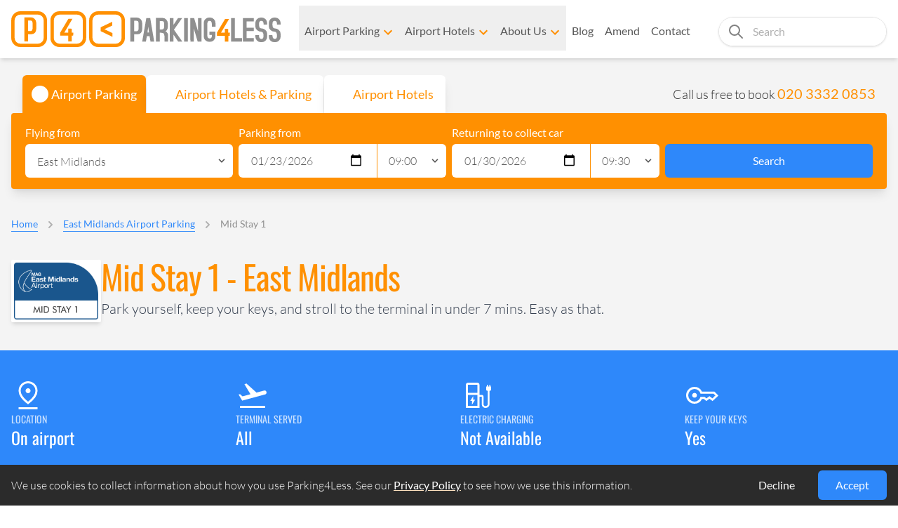

--- FILE ---
content_type: text/html; charset=UTF-8
request_url: https://www.parking4less.com/east-midlands-airport-parking/mid-stay-1/
body_size: 108630
content:
<!DOCTYPE html><html lang="en-gb"><head><meta charSet="utf-8"/><meta http-equiv="x-ua-compatible" content="ie=edge"/><meta name="viewport" content="width=device-width, initial-scale=1, shrink-to-fit=no"/><meta name="generator" content="Gatsby 5.15.0"/><meta name="theme-color" content="#FF9001"/><meta name="title" content="Mid Stay 1 - East Midlands" data-gatsby-head="true"/><meta name="author" content="@parking4less" data-gatsby-head="true"/><meta name="description" content="Information about Mid Stay 1 - Park yourself, keep your keys, and stroll to the terminal in under 7 mins. Easy as that." data-gatsby-head="true"/><meta name="image" content="https://holidayextras.imgix.net/libraryimages/85730-official-east-midlands-airport-parking-mid-stay-1.png?auto=compress&amp;format" data-gatsby-head="true"/><meta property="og:title" content="Mid Stay 1 - East Midlands" data-gatsby-head="true"/><meta property="og:description" content="Information about Mid Stay 1 - Park yourself, keep your keys, and stroll to the terminal in under 7 mins. Easy as that." data-gatsby-head="true"/><meta property="og:image" content="https://holidayextras.imgix.net/libraryimages/85730-official-east-midlands-airport-parking-mid-stay-1.png?auto=compress&amp;format?&amp;fit=crop&amp;w=1200&amp;h=630&amp;crop=edges" data-gatsby-head="true"/><meta property="og:image:width" content="1200" data-gatsby-head="true"/><meta property="og:image:height" content="630" data-gatsby-head="true"/><meta property="og:type" content="website" data-gatsby-head="true"/><meta property="og:url" content="https://www.parking4less.com/east-midlands-airport-parking/mid-stay-1/" data-gatsby-head="true"/><meta name="twitter:card" content="summary_large_image" data-gatsby-head="true"/><meta name="twitter:title" content="Mid Stay 1 - East Midlands" data-gatsby-head="true"/><meta property="twitter:url" content="https://www.parking4less.com/east-midlands-airport-parking/mid-stay-1/" data-gatsby-head="true"/><meta property="twitter:domain" content="parking4less.com" data-gatsby-head="true"/><meta name="twitter:description" content="Information about Mid Stay 1 - Park yourself, keep your keys, and stroll to the terminal in under 7 mins. Easy as that." data-gatsby-head="true"/><meta name="twitter:image" content="https://holidayextras.imgix.net/libraryimages/85730-official-east-midlands-airport-parking-mid-stay-1.png?auto=compress&amp;format?&amp;fit=crop&amp;wi=1200&amp;h=630&amp;crop=edges" data-gatsby-head="true"/><meta name="twitter:creator" content="@parking4less" data-gatsby-head="true"/><style data-href="/styles.d1cc7edf733de51f873e.css" data-identity="gatsby-global-css">@font-face{font-display:swap;font-family:Lato;font-style:normal;font-weight:300;src:url([data-uri]) format("woff2"),url([data-uri]) format("woff");unicode-range:u+0100-02ba,u+02bd-02c5,u+02c7-02cc,u+02ce-02d7,u+02dd-02ff,u+0304,u+0308,u+0329,u+1d00-1dbf,u+1e00-1e9f,u+1ef2-1eff,u+2020,u+20a0-20ab,u+20ad-20c0,u+2113,u+2c60-2c7f,u+a720-a7ff}@font-face{font-display:swap;font-family:Lato;font-style:normal;font-weight:300;src:url(/static/lato-latin-300-normal-dc76fa21c09d3cec2243b9edef724982.woff2) format("woff2"),url(/static/lato-latin-300-normal-60a1fc9096fe55643239b103105ffa41.woff) format("woff");unicode-range:u+00??,u+0131,u+0152-0153,u+02bb-02bc,u+02c6,u+02da,u+02dc,u+0304,u+0308,u+0329,u+2000-206f,u+20ac,u+2122,u+2191,u+2193,u+2212,u+2215,u+feff,u+fffd}@font-face{font-display:swap;font-family:Lato;font-style:normal;font-weight:400;src:url([data-uri]) format("woff2"),url([data-uri]) format("woff");unicode-range:u+0100-02ba,u+02bd-02c5,u+02c7-02cc,u+02ce-02d7,u+02dd-02ff,u+0304,u+0308,u+0329,u+1d00-1dbf,u+1e00-1e9f,u+1ef2-1eff,u+2020,u+20a0-20ab,u+20ad-20c0,u+2113,u+2c60-2c7f,u+a720-a7ff}@font-face{font-display:swap;font-family:Lato;font-style:normal;font-weight:400;src:url(/static/lato-latin-400-normal-be36596da218e1eec01c5c600b1c13ef.woff2) format("woff2"),url(/static/lato-latin-400-normal-190b769c7be76a0f0dbfdf9b15eb544d.woff) format("woff");unicode-range:u+00??,u+0131,u+0152-0153,u+02bb-02bc,u+02c6,u+02da,u+02dc,u+0304,u+0308,u+0329,u+2000-206f,u+20ac,u+2122,u+2191,u+2193,u+2212,u+2215,u+feff,u+fffd}@font-face{font-display:swap;font-family:Oswald;font-style:normal;font-weight:400;src:url([data-uri]) format("woff2"),url(/static/oswald-cyrillic-ext-400-normal-1395415fbd5ac70fc1d3a6e6fe6e7cdf.woff) format("woff");unicode-range:u+0460-052f,u+1c80-1c8a,u+20b4,u+2de0-2dff,u+a640-a69f,u+fe2e-fe2f}@font-face{font-display:swap;font-family:Oswald;font-style:normal;font-weight:400;src:url([data-uri]) format("woff2"),url([data-uri]) format("woff");unicode-range:u+0301,u+0400-045f,u+0490-0491,u+04b0-04b1,u+2116}@font-face{font-display:swap;font-family:Oswald;font-style:normal;font-weight:400;src:url([data-uri]) format("woff2"),url([data-uri]) format("woff");unicode-range:u+0102-0103,u+0110-0111,u+0128-0129,u+0168-0169,u+01a0-01a1,u+01af-01b0,u+0300-0301,u+0303-0304,u+0308-0309,u+0323,u+0329,u+1ea0-1ef9,u+20ab}@font-face{font-display:swap;font-family:Oswald;font-style:normal;font-weight:400;src:url(/static/oswald-latin-ext-400-normal-7b663c6ce4f6222158249a31a86de59e.woff2) format("woff2"),url(/static/oswald-latin-ext-400-normal-8e67b4e90d8c652891a8e82fd1887643.woff) format("woff");unicode-range:u+0100-02ba,u+02bd-02c5,u+02c7-02cc,u+02ce-02d7,u+02dd-02ff,u+0304,u+0308,u+0329,u+1d00-1dbf,u+1e00-1e9f,u+1ef2-1eff,u+2020,u+20a0-20ab,u+20ad-20c0,u+2113,u+2c60-2c7f,u+a720-a7ff}@font-face{font-display:swap;font-family:Oswald;font-style:normal;font-weight:400;src:url(/static/oswald-latin-400-normal-af72b2bfcd857cf2de10dcab8e3b04a5.woff2) format("woff2"),url(/static/oswald-latin-400-normal-dcf09b81e77f8d946d172b71758a5795.woff) format("woff");unicode-range:u+00??,u+0131,u+0152-0153,u+02bb-02bc,u+02c6,u+02da,u+02dc,u+0304,u+0308,u+0329,u+2000-206f,u+20ac,u+2122,u+2191,u+2193,u+2212,u+2215,u+feff,u+fffd}@font-face{font-display:swap;font-family:Oswald;font-style:normal;font-weight:500;src:url([data-uri]) format("woff2"),url(/static/oswald-cyrillic-ext-500-normal-f3c9d6d805704bce5a48396ed116ede3.woff) format("woff");unicode-range:u+0460-052f,u+1c80-1c8a,u+20b4,u+2de0-2dff,u+a640-a69f,u+fe2e-fe2f}@font-face{font-display:swap;font-family:Oswald;font-style:normal;font-weight:500;src:url([data-uri]) format("woff2"),url([data-uri]) format("woff");unicode-range:u+0301,u+0400-045f,u+0490-0491,u+04b0-04b1,u+2116}@font-face{font-display:swap;font-family:Oswald;font-style:normal;font-weight:500;src:url([data-uri]) format("woff2"),url([data-uri]) format("woff");unicode-range:u+0102-0103,u+0110-0111,u+0128-0129,u+0168-0169,u+01a0-01a1,u+01af-01b0,u+0300-0301,u+0303-0304,u+0308-0309,u+0323,u+0329,u+1ea0-1ef9,u+20ab}@font-face{font-display:swap;font-family:Oswald;font-style:normal;font-weight:500;src:url(/static/oswald-latin-ext-500-normal-d08d5151435885602af968f7719f777b.woff2) format("woff2"),url(/static/oswald-latin-ext-500-normal-6cfeaa8b3f0399bdf40da70698ee7347.woff) format("woff");unicode-range:u+0100-02ba,u+02bd-02c5,u+02c7-02cc,u+02ce-02d7,u+02dd-02ff,u+0304,u+0308,u+0329,u+1d00-1dbf,u+1e00-1e9f,u+1ef2-1eff,u+2020,u+20a0-20ab,u+20ad-20c0,u+2113,u+2c60-2c7f,u+a720-a7ff}@font-face{font-display:swap;font-family:Oswald;font-style:normal;font-weight:500;src:url(/static/oswald-latin-500-normal-71ff72eb63703e9db92bd479f4b7b560.woff2) format("woff2"),url(/static/oswald-latin-500-normal-ae654dd2cf378b97a0ecf8ade52fb2f6.woff) format("woff");unicode-range:u+00??,u+0131,u+0152-0153,u+02bb-02bc,u+02c6,u+02da,u+02dc,u+0304,u+0308,u+0329,u+2000-206f,u+20ac,u+2122,u+2191,u+2193,u+2212,u+2215,u+feff,u+fffd}*,:after,:before{--tw-border-spacing-x:0;--tw-border-spacing-y:0;--tw-translate-x:0;--tw-translate-y:0;--tw-rotate:0;--tw-skew-x:0;--tw-skew-y:0;--tw-scale-x:1;--tw-scale-y:1;--tw-pan-x: ;--tw-pan-y: ;--tw-pinch-zoom: ;--tw-scroll-snap-strictness:proximity;--tw-gradient-from-position: ;--tw-gradient-via-position: ;--tw-gradient-to-position: ;--tw-ordinal: ;--tw-slashed-zero: ;--tw-numeric-figure: ;--tw-numeric-spacing: ;--tw-numeric-fraction: ;--tw-ring-inset: ;--tw-ring-offset-width:0px;--tw-ring-offset-color:#fff;--tw-ring-color:rgba(46,136,250,.5);--tw-ring-offset-shadow:0 0 #0000;--tw-ring-shadow:0 0 #0000;--tw-shadow:0 0 #0000;--tw-shadow-colored:0 0 #0000;--tw-blur: ;--tw-brightness: ;--tw-contrast: ;--tw-grayscale: ;--tw-hue-rotate: ;--tw-invert: ;--tw-saturate: ;--tw-sepia: ;--tw-drop-shadow: ;--tw-backdrop-blur: ;--tw-backdrop-brightness: ;--tw-backdrop-contrast: ;--tw-backdrop-grayscale: ;--tw-backdrop-hue-rotate: ;--tw-backdrop-invert: ;--tw-backdrop-opacity: ;--tw-backdrop-saturate: ;--tw-backdrop-sepia: ;--tw-contain-size: ;--tw-contain-layout: ;--tw-contain-paint: ;--tw-contain-style: }::backdrop{--tw-border-spacing-x:0;--tw-border-spacing-y:0;--tw-translate-x:0;--tw-translate-y:0;--tw-rotate:0;--tw-skew-x:0;--tw-skew-y:0;--tw-scale-x:1;--tw-scale-y:1;--tw-pan-x: ;--tw-pan-y: ;--tw-pinch-zoom: ;--tw-scroll-snap-strictness:proximity;--tw-gradient-from-position: ;--tw-gradient-via-position: ;--tw-gradient-to-position: ;--tw-ordinal: ;--tw-slashed-zero: ;--tw-numeric-figure: ;--tw-numeric-spacing: ;--tw-numeric-fraction: ;--tw-ring-inset: ;--tw-ring-offset-width:0px;--tw-ring-offset-color:#fff;--tw-ring-color:rgba(46,136,250,.5);--tw-ring-offset-shadow:0 0 #0000;--tw-ring-shadow:0 0 #0000;--tw-shadow:0 0 #0000;--tw-shadow-colored:0 0 #0000;--tw-blur: ;--tw-brightness: ;--tw-contrast: ;--tw-grayscale: ;--tw-hue-rotate: ;--tw-invert: ;--tw-saturate: ;--tw-sepia: ;--tw-drop-shadow: ;--tw-backdrop-blur: ;--tw-backdrop-brightness: ;--tw-backdrop-contrast: ;--tw-backdrop-grayscale: ;--tw-backdrop-hue-rotate: ;--tw-backdrop-invert: ;--tw-backdrop-opacity: ;--tw-backdrop-saturate: ;--tw-backdrop-sepia: ;--tw-contain-size: ;--tw-contain-layout: ;--tw-contain-paint: ;--tw-contain-style: }/*
! tailwindcss v3.4.18 | MIT License | https://tailwindcss.com
*/*,:after,:before{border:0 solid #e3e3e3;box-sizing:border-box}:after,:before{--tw-content:""}:host,html{-webkit-text-size-adjust:100%;font-feature-settings:normal;-webkit-tap-highlight-color:transparent;font-family:Lato;font-variation-settings:normal;line-height:1.5;-moz-tab-size:4;-o-tab-size:4;tab-size:4}body{line-height:inherit;margin:0}hr{border-top-width:1px;color:inherit;height:0}abbr:where([title]){-webkit-text-decoration:underline dotted;text-decoration:underline dotted}h1,h2,h3,h4,h5,h6{font-size:inherit;font-weight:inherit}a{color:inherit;text-decoration:inherit}b,strong{font-weight:bolder}code,kbd,pre,samp{font-feature-settings:normal;font-family:ui-monospace,SFMono-Regular,Menlo,Monaco,Consolas,Liberation Mono,Courier New,monospace;font-size:1em;font-variation-settings:normal}small{font-size:80%}sub,sup{font-size:75%;line-height:0;position:relative;vertical-align:baseline}sub{bottom:-.25em}sup{top:-.5em}table{border-collapse:collapse;border-color:inherit;text-indent:0}button,input,optgroup,select,textarea{font-feature-settings:inherit;color:inherit;font-family:inherit;font-size:100%;font-variation-settings:inherit;font-weight:inherit;letter-spacing:inherit;line-height:inherit;margin:0;padding:0}button,select{text-transform:none}button,input:where([type=button]),input:where([type=reset]),input:where([type=submit]){-webkit-appearance:button;background-color:transparent;background-image:none}:-moz-focusring{outline:auto}:-moz-ui-invalid{box-shadow:none}progress{vertical-align:baseline}::-webkit-inner-spin-button,::-webkit-outer-spin-button{height:auto}[type=search]{-webkit-appearance:textfield;outline-offset:-2px}::-webkit-search-decoration{-webkit-appearance:none}::-webkit-file-upload-button{-webkit-appearance:button;font:inherit}summary{display:list-item}blockquote,dd,dl,figure,h1,h2,h3,h4,h5,h6,hr,p,pre{margin:0}fieldset{margin:0}fieldset,legend{padding:0}menu,ol,ul{list-style:none;margin:0;padding:0}dialog{padding:0}textarea{resize:vertical}input::-moz-placeholder,textarea::-moz-placeholder{color:#b1b1b1;opacity:1}input::placeholder,textarea::placeholder{color:#b1b1b1;opacity:1}[role=button],button{cursor:pointer}:disabled{cursor:default}audio,canvas,embed,iframe,img,object,svg,video{display:block;vertical-align:middle}img,video{height:auto;max-width:100%}[hidden]:where(:not([hidden=until-found])){display:none}.prose{color:var(--tw-prose-body);max-width:65ch}.prose :where(p):not(:where([class~=not-prose],[class~=not-prose] *)){margin-bottom:1.25em;margin-top:1.25em}.prose :where([class~=lead]):not(:where([class~=not-prose],[class~=not-prose] *)){color:var(--tw-prose-lead);font-size:1.25em;line-height:1.6;margin-bottom:1.2em;margin-top:1.2em}.prose :where(a):not(:where([class~=not-prose],[class~=not-prose] *)){color:#2e88fa;font-weight:500;text-decoration:underline}.prose :where(a):not(:where([class~=not-prose],[class~=not-prose] *)):hover{color:#153d71}.prose :where(a):not(:where([class~=not-prose],[class~=not-prose] *)) strong{color:currentColor}.prose :where(strong):not(:where([class~=not-prose],[class~=not-prose] *)){color:var(--tw-prose-bold);font-weight:500}.prose :where(a strong):not(:where([class~=not-prose],[class~=not-prose] *)){color:inherit}.prose :where(blockquote strong):not(:where([class~=not-prose],[class~=not-prose] *)){color:inherit}.prose :where(thead th strong):not(:where([class~=not-prose],[class~=not-prose] *)){color:inherit}.prose :where(ol):not(:where([class~=not-prose],[class~=not-prose] *)){list-style-type:decimal;margin-bottom:1.25em;margin-top:1.25em;padding-inline-start:1.625em}.prose :where(ol[type=A]):not(:where([class~=not-prose],[class~=not-prose] *)){list-style-type:upper-alpha}.prose :where(ol[type=a]):not(:where([class~=not-prose],[class~=not-prose] *)){list-style-type:lower-alpha}.prose :where(ol[type=A s]):not(:where([class~=not-prose],[class~=not-prose] *)){list-style-type:upper-alpha}.prose :where(ol[type=a s]):not(:where([class~=not-prose],[class~=not-prose] *)){list-style-type:lower-alpha}.prose :where(ol[type=I]):not(:where([class~=not-prose],[class~=not-prose] *)){list-style-type:upper-roman}.prose :where(ol[type=i]):not(:where([class~=not-prose],[class~=not-prose] *)){list-style-type:lower-roman}.prose :where(ol[type=I s]):not(:where([class~=not-prose],[class~=not-prose] *)){list-style-type:upper-roman}.prose :where(ol[type=i s]):not(:where([class~=not-prose],[class~=not-prose] *)){list-style-type:lower-roman}.prose :where(ol[type="1"]):not(:where([class~=not-prose],[class~=not-prose] *)){list-style-type:decimal}.prose :where(ul):not(:where([class~=not-prose],[class~=not-prose] *)){list-style-type:disc;margin-bottom:1.25em;margin-top:1.25em;padding-inline-start:1.625em}.prose :where(ol>li):not(:where([class~=not-prose],[class~=not-prose] *))::marker{color:var(--tw-prose-counters);font-weight:400}.prose :where(ul>li):not(:where([class~=not-prose],[class~=not-prose] *))::marker{color:var(--tw-prose-bullets)}.prose :where(dt):not(:where([class~=not-prose],[class~=not-prose] *)){color:var(--tw-prose-headings);font-weight:600;margin-top:1.25em}.prose :where(hr):not(:where([class~=not-prose],[class~=not-prose] *)){border-color:var(--tw-prose-hr);border-top-width:1px;margin-bottom:3em;margin-top:3em}.prose :where(blockquote):not(:where([class~=not-prose],[class~=not-prose] *)){border-inline-start-color:var(--tw-prose-quote-borders);border-inline-start-width:.25rem;color:var(--tw-prose-quotes);font-style:italic;font-weight:500;margin-bottom:1.6em;margin-top:1.6em;padding-inline-start:1em;quotes:"\201C""\201D""\2018""\2019"}.prose :where(blockquote p:first-of-type):not(:where([class~=not-prose],[class~=not-prose] *)):before{content:open-quote}.prose :where(blockquote p:last-of-type):not(:where([class~=not-prose],[class~=not-prose] *)):after{content:close-quote}.prose :where(h1):not(:where([class~=not-prose],[class~=not-prose] *)){color:#ff9001;font-family:Oswald;font-size:3rem;font-weight:500;letter-spacing:-.025em;line-height:1.1111111;margin-bottom:.8888889em;margin-top:0}.prose :where(h1 strong):not(:where([class~=not-prose],[class~=not-prose] *)){color:inherit;font-weight:900}.prose :where(h2):not(:where([class~=not-prose],[class~=not-prose] *)){color:#ff9001;font-family:Oswald;font-size:2.2rem;font-weight:500;letter-spacing:-.025em;line-height:1.3333333;margin-bottom:.5em;margin-top:1em}.prose :where(h2 strong):not(:where([class~=not-prose],[class~=not-prose] *)){color:inherit;font-weight:800}.prose :where(h3):not(:where([class~=not-prose],[class~=not-prose] *)){color:#ff9001;font-family:Oswald;font-size:1.6rem;font-weight:400;letter-spacing:-.025em;line-height:1.6;margin-bottom:.5em;margin-top:1em}.prose :where(h3 strong):not(:where([class~=not-prose],[class~=not-prose] *)){color:inherit;font-weight:700}.prose :where(h4):not(:where([class~=not-prose],[class~=not-prose] *)){color:#ff9001;font-size:1.4rem;font-weight:400;letter-spacing:-.025em;line-height:1.5;margin-bottom:.5em;margin-top:1em}.prose :where(h4 strong):not(:where([class~=not-prose],[class~=not-prose] *)){color:inherit;font-weight:700}.prose :where(img):not(:where([class~=not-prose],[class~=not-prose] *)){margin-bottom:2em;margin-top:2em}.prose :where(picture):not(:where([class~=not-prose],[class~=not-prose] *)){display:block;margin-bottom:2em;margin-top:2em}.prose :where(video):not(:where([class~=not-prose],[class~=not-prose] *)){margin-bottom:2em;margin-top:2em}.prose :where(kbd):not(:where([class~=not-prose],[class~=not-prose] *)){border-radius:.3125rem;box-shadow:0 0 0 1px var(--tw-prose-kbd-shadows),0 3px 0 var(--tw-prose-kbd-shadows);color:var(--tw-prose-kbd);font-family:inherit;font-size:.875em;font-weight:500;padding-inline-end:.375em;padding-bottom:.1875em;padding-top:.1875em;padding-inline-start:.375em}.prose :where(code):not(:where([class~=not-prose],[class~=not-prose] *)){color:var(--tw-prose-code);font-size:.875em;font-weight:600}.prose :where(code):not(:where([class~=not-prose],[class~=not-prose] *)):before{content:"`"}.prose :where(code):not(:where([class~=not-prose],[class~=not-prose] *)):after{content:"`"}.prose :where(a code):not(:where([class~=not-prose],[class~=not-prose] *)){color:inherit}.prose :where(h1 code):not(:where([class~=not-prose],[class~=not-prose] *)){color:inherit}.prose :where(h2 code):not(:where([class~=not-prose],[class~=not-prose] *)){color:inherit;font-size:.875em}.prose :where(h3 code):not(:where([class~=not-prose],[class~=not-prose] *)){color:inherit;font-size:.9em}.prose :where(h4 code):not(:where([class~=not-prose],[class~=not-prose] *)){color:inherit}.prose :where(blockquote code):not(:where([class~=not-prose],[class~=not-prose] *)){color:inherit}.prose :where(thead th code):not(:where([class~=not-prose],[class~=not-prose] *)){color:inherit}.prose :where(pre):not(:where([class~=not-prose],[class~=not-prose] *)){background-color:var(--tw-prose-pre-bg);border-radius:.375rem;color:var(--tw-prose-pre-code);font-size:.875em;font-weight:400;line-height:1.7142857;margin-bottom:1.7142857em;margin-top:1.7142857em;overflow-x:auto;padding-inline-end:1.1428571em;padding-bottom:.8571429em;padding-top:.8571429em;padding-inline-start:1.1428571em}.prose :where(pre code):not(:where([class~=not-prose],[class~=not-prose] *)){background-color:transparent;border-radius:0;border-width:0;color:inherit;font-family:inherit;font-size:inherit;font-weight:inherit;line-height:inherit;padding:0}.prose :where(pre code):not(:where([class~=not-prose],[class~=not-prose] *)):before{content:none}.prose :where(pre code):not(:where([class~=not-prose],[class~=not-prose] *)):after{content:none}.prose :where(table):not(:where([class~=not-prose],[class~=not-prose] *)){font-size:.875em;line-height:1.7142857;margin-bottom:2em;margin-top:2em;table-layout:auto;width:100%}.prose :where(thead):not(:where([class~=not-prose],[class~=not-prose] *)){border-bottom-color:var(--tw-prose-th-borders);border-bottom-width:1px}.prose :where(thead th):not(:where([class~=not-prose],[class~=not-prose] *)){color:var(--tw-prose-headings);font-weight:600;padding-inline-end:.5714286em;padding-bottom:.5714286em;padding-inline-start:.5714286em;vertical-align:bottom}.prose :where(tbody tr):not(:where([class~=not-prose],[class~=not-prose] *)){border-bottom-color:var(--tw-prose-td-borders);border-bottom-width:1px}.prose :where(tbody tr:last-child):not(:where([class~=not-prose],[class~=not-prose] *)){border-bottom-width:0}.prose :where(tbody td):not(:where([class~=not-prose],[class~=not-prose] *)){vertical-align:baseline}.prose :where(tfoot):not(:where([class~=not-prose],[class~=not-prose] *)){border-top-color:var(--tw-prose-th-borders);border-top-width:1px}.prose :where(tfoot td):not(:where([class~=not-prose],[class~=not-prose] *)){vertical-align:top}.prose :where(th,td):not(:where([class~=not-prose],[class~=not-prose] *)){text-align:start}.prose :where(figure>*):not(:where([class~=not-prose],[class~=not-prose] *)){margin-bottom:0;margin-top:0}.prose :where(figcaption):not(:where([class~=not-prose],[class~=not-prose] *)){color:var(--tw-prose-captions);font-size:.875em;line-height:1.4285714;margin-top:.8571429em}.prose{--tw-prose-body:#374151;--tw-prose-headings:#111827;--tw-prose-lead:#4b5563;--tw-prose-links:#111827;--tw-prose-bold:#111827;--tw-prose-counters:#6b7280;--tw-prose-bullets:#d1d5db;--tw-prose-hr:#e5e7eb;--tw-prose-quotes:#111827;--tw-prose-quote-borders:#e5e7eb;--tw-prose-captions:#6b7280;--tw-prose-kbd:#111827;--tw-prose-kbd-shadows:rgba(17,24,39,.1);--tw-prose-code:#111827;--tw-prose-pre-code:#e5e7eb;--tw-prose-pre-bg:#1f2937;--tw-prose-th-borders:#d1d5db;--tw-prose-td-borders:#e5e7eb;--tw-prose-invert-body:#d1d5db;--tw-prose-invert-headings:#fff;--tw-prose-invert-lead:#9ca3af;--tw-prose-invert-links:#fff;--tw-prose-invert-bold:#fff;--tw-prose-invert-counters:#9ca3af;--tw-prose-invert-bullets:#4b5563;--tw-prose-invert-hr:#374151;--tw-prose-invert-quotes:#f3f4f6;--tw-prose-invert-quote-borders:#374151;--tw-prose-invert-captions:#9ca3af;--tw-prose-invert-kbd:#fff;--tw-prose-invert-kbd-shadows:hsla(0,0%,100%,.1);--tw-prose-invert-code:#fff;--tw-prose-invert-pre-code:#d1d5db;--tw-prose-invert-pre-bg:rgba(0,0,0,.5);--tw-prose-invert-th-borders:#4b5563;--tw-prose-invert-td-borders:#374151;font-size:1rem;line-height:1.75}.prose :where(picture>img):not(:where([class~=not-prose],[class~=not-prose] *)){margin-bottom:0;margin-top:0}.prose :where(li):not(:where([class~=not-prose],[class~=not-prose] *)){margin-bottom:.5em;margin-top:.5em}.prose :where(ol>li):not(:where([class~=not-prose],[class~=not-prose] *)){padding-inline-start:.375em}.prose :where(ul>li):not(:where([class~=not-prose],[class~=not-prose] *)){padding-inline-start:.375em}.prose :where(.prose>ul>li p):not(:where([class~=not-prose],[class~=not-prose] *)){margin-bottom:.75em;margin-top:.75em}.prose :where(.prose>ul>li>p:first-child):not(:where([class~=not-prose],[class~=not-prose] *)){margin-top:1.25em}.prose :where(.prose>ul>li>p:last-child):not(:where([class~=not-prose],[class~=not-prose] *)){margin-bottom:1.25em}.prose :where(.prose>ol>li>p:first-child):not(:where([class~=not-prose],[class~=not-prose] *)){margin-top:1.25em}.prose :where(.prose>ol>li>p:last-child):not(:where([class~=not-prose],[class~=not-prose] *)){margin-bottom:1.25em}.prose :where(ul ul,ul ol,ol ul,ol ol):not(:where([class~=not-prose],[class~=not-prose] *)){margin-bottom:.75em;margin-top:.75em}.prose :where(dl):not(:where([class~=not-prose],[class~=not-prose] *)){margin-bottom:1.25em;margin-top:1.25em}.prose :where(dd):not(:where([class~=not-prose],[class~=not-prose] *)){margin-top:.5em;padding-inline-start:1.625em}.prose :where(hr+*):not(:where([class~=not-prose],[class~=not-prose] *)){margin-top:0}.prose :where(h2+*):not(:where([class~=not-prose],[class~=not-prose] *)){margin-top:0}.prose :where(h3+*):not(:where([class~=not-prose],[class~=not-prose] *)){margin-top:0}.prose :where(h4+*):not(:where([class~=not-prose],[class~=not-prose] *)){margin-top:0}.prose :where(thead th:first-child):not(:where([class~=not-prose],[class~=not-prose] *)){padding-inline-start:0}.prose :where(thead th:last-child):not(:where([class~=not-prose],[class~=not-prose] *)){padding-inline-end:0}.prose :where(tbody td,tfoot td):not(:where([class~=not-prose],[class~=not-prose] *)){padding-inline-end:.5714286em;padding-bottom:.5714286em;padding-top:.5714286em;padding-inline-start:.5714286em}.prose :where(tbody td:first-child,tfoot td:first-child):not(:where([class~=not-prose],[class~=not-prose] *)){padding-inline-start:0}.prose :where(tbody td:last-child,tfoot td:last-child):not(:where([class~=not-prose],[class~=not-prose] *)){padding-inline-end:0}.prose :where(figure):not(:where([class~=not-prose],[class~=not-prose] *)){margin-bottom:2em;margin-top:2em}.prose :where(.prose>:first-child):not(:where([class~=not-prose],[class~=not-prose] *)){margin-top:0}.prose :where(.prose>:last-child):not(:where([class~=not-prose],[class~=not-prose] *)){margin-bottom:0}.prose :where(h5):not(:where([class~=not-prose],[class~=not-prose] *)){font-size:1.2rem;font-weight:400;letter-spacing:-.025em;margin-bottom:.5em;margin-top:1em}.prose :where(h6):not(:where([class~=not-prose],[class~=not-prose] *)){color:#ff9001;font-family:Oswald;font-size:1rem;font-weight:400;letter-spacing:-.025em;margin-bottom:.5em;margin-top:1em}.prose-lg{font-size:1.125rem;line-height:1.7777778}.prose-lg :where(p):not(:where([class~=not-prose],[class~=not-prose] *)){margin-bottom:1.3333333em;margin-top:1.3333333em}.prose-lg :where([class~=lead]):not(:where([class~=not-prose],[class~=not-prose] *)){font-size:1.2222222em;line-height:1.4545455;margin-bottom:1.0909091em;margin-top:1.0909091em}.prose-lg :where(blockquote):not(:where([class~=not-prose],[class~=not-prose] *)){margin-bottom:1.6666667em;margin-top:1.6666667em;padding-inline-start:1em}.prose-lg :where(h1):not(:where([class~=not-prose],[class~=not-prose] *)){font-size:2.6666667em;line-height:1;margin-bottom:.8333333em;margin-top:0}.prose-lg :where(h2):not(:where([class~=not-prose],[class~=not-prose] *)){font-size:1.6666667em;line-height:1.3333333;margin-bottom:1.0666667em;margin-top:1.8666667em}.prose-lg :where(h3):not(:where([class~=not-prose],[class~=not-prose] *)){font-size:1.3333333em;line-height:1.5;margin-bottom:.6666667em;margin-top:1.6666667em}.prose-lg :where(h4):not(:where([class~=not-prose],[class~=not-prose] *)){line-height:1.5555556;margin-bottom:.4444444em;margin-top:1.7777778em}.prose-lg :where(img):not(:where([class~=not-prose],[class~=not-prose] *)){margin-bottom:1.7777778em;margin-top:1.7777778em}.prose-lg :where(picture):not(:where([class~=not-prose],[class~=not-prose] *)){margin-bottom:1.7777778em;margin-top:1.7777778em}.prose-lg :where(picture>img):not(:where([class~=not-prose],[class~=not-prose] *)){margin-bottom:0;margin-top:0}.prose-lg :where(video):not(:where([class~=not-prose],[class~=not-prose] *)){margin-bottom:1.7777778em;margin-top:1.7777778em}.prose-lg :where(kbd):not(:where([class~=not-prose],[class~=not-prose] *)){border-radius:.3125rem;font-size:.8888889em;padding-inline-end:.4444444em;padding-bottom:.2222222em;padding-top:.2222222em;padding-inline-start:.4444444em}.prose-lg :where(code):not(:where([class~=not-prose],[class~=not-prose] *)){font-size:.8888889em}.prose-lg :where(h2 code):not(:where([class~=not-prose],[class~=not-prose] *)){font-size:.8666667em}.prose-lg :where(h3 code):not(:where([class~=not-prose],[class~=not-prose] *)){font-size:.875em}.prose-lg :where(pre):not(:where([class~=not-prose],[class~=not-prose] *)){border-radius:.375rem;font-size:.8888889em;line-height:1.75;margin-bottom:2em;margin-top:2em;padding-inline-end:1.5em;padding-bottom:1em;padding-top:1em;padding-inline-start:1.5em}.prose-lg :where(ol):not(:where([class~=not-prose],[class~=not-prose] *)){margin-bottom:1.3333333em;margin-top:1.3333333em;padding-inline-start:1.5555556em}.prose-lg :where(ul):not(:where([class~=not-prose],[class~=not-prose] *)){margin-bottom:1.3333333em;margin-top:1.3333333em;padding-inline-start:1.5555556em}.prose-lg :where(li):not(:where([class~=not-prose],[class~=not-prose] *)){margin-bottom:.6666667em;margin-top:.6666667em}.prose-lg :where(ol>li):not(:where([class~=not-prose],[class~=not-prose] *)){padding-inline-start:.4444444em}.prose-lg :where(ul>li):not(:where([class~=not-prose],[class~=not-prose] *)){padding-inline-start:.4444444em}.prose-lg :where(.prose-lg>ul>li p):not(:where([class~=not-prose],[class~=not-prose] *)){margin-bottom:.8888889em;margin-top:.8888889em}.prose-lg :where(.prose-lg>ul>li>p:first-child):not(:where([class~=not-prose],[class~=not-prose] *)){margin-top:1.3333333em}.prose-lg :where(.prose-lg>ul>li>p:last-child):not(:where([class~=not-prose],[class~=not-prose] *)){margin-bottom:1.3333333em}.prose-lg :where(.prose-lg>ol>li>p:first-child):not(:where([class~=not-prose],[class~=not-prose] *)){margin-top:1.3333333em}.prose-lg :where(.prose-lg>ol>li>p:last-child):not(:where([class~=not-prose],[class~=not-prose] *)){margin-bottom:1.3333333em}.prose-lg :where(ul ul,ul ol,ol ul,ol ol):not(:where([class~=not-prose],[class~=not-prose] *)){margin-bottom:.8888889em;margin-top:.8888889em}.prose-lg :where(dl):not(:where([class~=not-prose],[class~=not-prose] *)){margin-bottom:1.3333333em;margin-top:1.3333333em}.prose-lg :where(dt):not(:where([class~=not-prose],[class~=not-prose] *)){margin-top:1.3333333em}.prose-lg :where(dd):not(:where([class~=not-prose],[class~=not-prose] *)){margin-top:.6666667em;padding-inline-start:1.5555556em}.prose-lg :where(hr):not(:where([class~=not-prose],[class~=not-prose] *)){margin-bottom:3.1111111em;margin-top:3.1111111em}.prose-lg :where(hr+*):not(:where([class~=not-prose],[class~=not-prose] *)){margin-top:0}.prose-lg :where(h2+*):not(:where([class~=not-prose],[class~=not-prose] *)){margin-top:0}.prose-lg :where(h3+*):not(:where([class~=not-prose],[class~=not-prose] *)){margin-top:0}.prose-lg :where(h4+*):not(:where([class~=not-prose],[class~=not-prose] *)){margin-top:0}.prose-lg :where(table):not(:where([class~=not-prose],[class~=not-prose] *)){font-size:.8888889em;line-height:1.5}.prose-lg :where(thead th):not(:where([class~=not-prose],[class~=not-prose] *)){padding-inline-end:.75em;padding-bottom:.75em;padding-inline-start:.75em}.prose-lg :where(thead th:first-child):not(:where([class~=not-prose],[class~=not-prose] *)){padding-inline-start:0}.prose-lg :where(thead th:last-child):not(:where([class~=not-prose],[class~=not-prose] *)){padding-inline-end:0}.prose-lg :where(tbody td,tfoot td):not(:where([class~=not-prose],[class~=not-prose] *)){padding-inline-end:.75em;padding-bottom:.75em;padding-top:.75em;padding-inline-start:.75em}.prose-lg :where(tbody td:first-child,tfoot td:first-child):not(:where([class~=not-prose],[class~=not-prose] *)){padding-inline-start:0}.prose-lg :where(tbody td:last-child,tfoot td:last-child):not(:where([class~=not-prose],[class~=not-prose] *)){padding-inline-end:0}.prose-lg :where(figure):not(:where([class~=not-prose],[class~=not-prose] *)){margin-bottom:1.7777778em;margin-top:1.7777778em}.prose-lg :where(figure>*):not(:where([class~=not-prose],[class~=not-prose] *)){margin-bottom:0;margin-top:0}.prose-lg :where(figcaption):not(:where([class~=not-prose],[class~=not-prose] *)){font-size:.8888889em;line-height:1.5;margin-top:1em}.prose-lg :where(.prose-lg>:first-child):not(:where([class~=not-prose],[class~=not-prose] *)){margin-top:0}.prose-lg :where(.prose-lg>:last-child):not(:where([class~=not-prose],[class~=not-prose] *)){margin-bottom:0}.prose-xl{font-size:1.25rem;line-height:1.8}.prose-xl :where(p):not(:where([class~=not-prose],[class~=not-prose] *)){margin-bottom:1.2em;margin-top:1.2em}.prose-xl :where([class~=lead]):not(:where([class~=not-prose],[class~=not-prose] *)){font-size:1.2em;line-height:1.5;margin-bottom:1em;margin-top:1em}.prose-xl :where(blockquote):not(:where([class~=not-prose],[class~=not-prose] *)){margin-bottom:1.6em;margin-top:1.6em;padding-inline-start:1.0666667em}.prose-xl :where(h1):not(:where([class~=not-prose],[class~=not-prose] *)){font-size:2.8em;line-height:1;margin-bottom:.8571429em;margin-top:0}.prose-xl :where(h2):not(:where([class~=not-prose],[class~=not-prose] *)){font-size:1.8em;line-height:1.1111111;margin-bottom:.8888889em;margin-top:1.5555556em}.prose-xl :where(h3):not(:where([class~=not-prose],[class~=not-prose] *)){font-size:1.5em;line-height:1.3333333;margin-bottom:.6666667em;margin-top:1.6em}.prose-xl :where(h4):not(:where([class~=not-prose],[class~=not-prose] *)){line-height:1.6;margin-bottom:.6em;margin-top:1.8em}.prose-xl :where(img):not(:where([class~=not-prose],[class~=not-prose] *)){margin-bottom:2em;margin-top:2em}.prose-xl :where(picture):not(:where([class~=not-prose],[class~=not-prose] *)){margin-bottom:2em;margin-top:2em}.prose-xl :where(picture>img):not(:where([class~=not-prose],[class~=not-prose] *)){margin-bottom:0;margin-top:0}.prose-xl :where(video):not(:where([class~=not-prose],[class~=not-prose] *)){margin-bottom:2em;margin-top:2em}.prose-xl :where(kbd):not(:where([class~=not-prose],[class~=not-prose] *)){border-radius:.3125rem;font-size:.9em;padding-inline-end:.4em;padding-bottom:.25em;padding-top:.25em;padding-inline-start:.4em}.prose-xl :where(code):not(:where([class~=not-prose],[class~=not-prose] *)){font-size:.9em}.prose-xl :where(h2 code):not(:where([class~=not-prose],[class~=not-prose] *)){font-size:.8611111em}.prose-xl :where(h3 code):not(:where([class~=not-prose],[class~=not-prose] *)){font-size:.9em}.prose-xl :where(pre):not(:where([class~=not-prose],[class~=not-prose] *)){border-radius:.5rem;font-size:.9em;line-height:1.7777778;margin-bottom:2em;margin-top:2em;padding-inline-end:1.3333333em;padding-bottom:1.1111111em;padding-top:1.1111111em;padding-inline-start:1.3333333em}.prose-xl :where(ol):not(:where([class~=not-prose],[class~=not-prose] *)){margin-bottom:1.2em;margin-top:1.2em;padding-inline-start:1.6em}.prose-xl :where(ul):not(:where([class~=not-prose],[class~=not-prose] *)){margin-bottom:1.2em;margin-top:1.2em;padding-inline-start:1.6em}.prose-xl :where(li):not(:where([class~=not-prose],[class~=not-prose] *)){margin-bottom:.6em;margin-top:.6em}.prose-xl :where(ol>li):not(:where([class~=not-prose],[class~=not-prose] *)){padding-inline-start:.4em}.prose-xl :where(ul>li):not(:where([class~=not-prose],[class~=not-prose] *)){padding-inline-start:.4em}.prose-xl :where(.prose-xl>ul>li p):not(:where([class~=not-prose],[class~=not-prose] *)){margin-bottom:.8em;margin-top:.8em}.prose-xl :where(.prose-xl>ul>li>p:first-child):not(:where([class~=not-prose],[class~=not-prose] *)){margin-top:1.2em}.prose-xl :where(.prose-xl>ul>li>p:last-child):not(:where([class~=not-prose],[class~=not-prose] *)){margin-bottom:1.2em}.prose-xl :where(.prose-xl>ol>li>p:first-child):not(:where([class~=not-prose],[class~=not-prose] *)){margin-top:1.2em}.prose-xl :where(.prose-xl>ol>li>p:last-child):not(:where([class~=not-prose],[class~=not-prose] *)){margin-bottom:1.2em}.prose-xl :where(ul ul,ul ol,ol ul,ol ol):not(:where([class~=not-prose],[class~=not-prose] *)){margin-bottom:.8em;margin-top:.8em}.prose-xl :where(dl):not(:where([class~=not-prose],[class~=not-prose] *)){margin-bottom:1.2em;margin-top:1.2em}.prose-xl :where(dt):not(:where([class~=not-prose],[class~=not-prose] *)){margin-top:1.2em}.prose-xl :where(dd):not(:where([class~=not-prose],[class~=not-prose] *)){margin-top:.6em;padding-inline-start:1.6em}.prose-xl :where(hr):not(:where([class~=not-prose],[class~=not-prose] *)){margin-bottom:2.8em;margin-top:2.8em}.prose-xl :where(hr+*):not(:where([class~=not-prose],[class~=not-prose] *)){margin-top:0}.prose-xl :where(h2+*):not(:where([class~=not-prose],[class~=not-prose] *)){margin-top:0}.prose-xl :where(h3+*):not(:where([class~=not-prose],[class~=not-prose] *)){margin-top:0}.prose-xl :where(h4+*):not(:where([class~=not-prose],[class~=not-prose] *)){margin-top:0}.prose-xl :where(table):not(:where([class~=not-prose],[class~=not-prose] *)){font-size:.9em;line-height:1.5555556}.prose-xl :where(thead th):not(:where([class~=not-prose],[class~=not-prose] *)){padding-inline-end:.6666667em;padding-bottom:.8888889em;padding-inline-start:.6666667em}.prose-xl :where(thead th:first-child):not(:where([class~=not-prose],[class~=not-prose] *)){padding-inline-start:0}.prose-xl :where(thead th:last-child):not(:where([class~=not-prose],[class~=not-prose] *)){padding-inline-end:0}.prose-xl :where(tbody td,tfoot td):not(:where([class~=not-prose],[class~=not-prose] *)){padding-inline-end:.6666667em;padding-bottom:.8888889em;padding-top:.8888889em;padding-inline-start:.6666667em}.prose-xl :where(tbody td:first-child,tfoot td:first-child):not(:where([class~=not-prose],[class~=not-prose] *)){padding-inline-start:0}.prose-xl :where(tbody td:last-child,tfoot td:last-child):not(:where([class~=not-prose],[class~=not-prose] *)){padding-inline-end:0}.prose-xl :where(figure):not(:where([class~=not-prose],[class~=not-prose] *)){margin-bottom:2em;margin-top:2em}.prose-xl :where(figure>*):not(:where([class~=not-prose],[class~=not-prose] *)){margin-bottom:0;margin-top:0}.prose-xl :where(figcaption):not(:where([class~=not-prose],[class~=not-prose] *)){font-size:.9em;line-height:1.5555556;margin-top:1em}.prose-xl :where(.prose-xl>:first-child):not(:where([class~=not-prose],[class~=not-prose] *)){margin-top:0}.prose-xl :where(.prose-xl>:last-child):not(:where([class~=not-prose],[class~=not-prose] *)){margin-bottom:0}.prose-blue{--tw-prose-links:#2563eb;--tw-prose-invert-links:#3b82f6}.sr-only{clip:rect(0,0,0,0)!important;border-width:0!important;height:1px!important;margin:-1px!important;overflow:hidden!important;padding:0!important;position:absolute!important;white-space:nowrap!important;width:1px!important}.pointer-events-none{pointer-events:none!important}.visible{visibility:visible!important}.fixed{position:fixed!important}.absolute{position:absolute!important}.relative{position:relative!important}.inset-0{inset:0!important}.inset-x-0{left:0!important;right:0!important}.bottom-0{bottom:0!important}.left-0{left:0!important}.left-3{left:.75rem!important}.left-5{left:1.25rem!important}.left-auto{left:auto!important}.right-0{right:0!important}.right-4{right:1rem!important}.right-auto{right:auto!important}.top-0{top:0!important}.top-2\.5{top:.625rem!important}.top-3{top:.75rem!important}.top-5{top:1.25rem!important}.top-full{top:100%!important}.z-10{z-index:10!important}.z-20{z-index:20!important}.z-30{z-index:30!important}.z-50{z-index:50!important}.order-first{order:-9999!important}.order-last{order:9999!important}.col-span-2{grid-column:span 2/span 2!important}.col-span-4{grid-column:span 4/span 4!important}.col-span-full{grid-column:1/-1!important}.col-start-1{grid-column-start:1!important}.row-span-full{grid-row:1/-1!important}.row-start-1{grid-row-start:1!important}.float-right{float:right!important}.m-0{margin:0!important}.m-1{margin:.25rem!important}.m-2{margin:.5rem!important}.mx-1{margin-left:.25rem!important;margin-right:.25rem!important}.mx-auto{margin-left:auto!important;margin-right:auto!important}.my-2{margin-bottom:.5rem!important;margin-top:.5rem!important}.my-4{margin-bottom:1rem!important;margin-top:1rem!important}.my-5{margin-bottom:1.25rem!important;margin-top:1.25rem!important}.-ml-1{margin-left:-.25rem!important}.-mt-3{margin-top:-.75rem!important}.-mt-5{margin-top:-1.25rem!important}.-mt-px{margin-top:-1px!important}.mb-0{margin-bottom:0!important}.mb-1{margin-bottom:.25rem!important}.mb-10{margin-bottom:2.5rem!important}.mb-2{margin-bottom:.5rem!important}.mb-3{margin-bottom:.75rem!important}.mb-4{margin-bottom:1rem!important}.mb-5{margin-bottom:1.25rem!important}.mb-6{margin-bottom:1.5rem!important}.mb-8{margin-bottom:2rem!important}.ml-2{margin-left:.5rem!important}.ml-3{margin-left:.75rem!important}.ml-auto{margin-left:auto!important}.mr-1{margin-right:.25rem!important}.mr-2{margin-right:.5rem!important}.mr-3{margin-right:.75rem!important}.mr-4{margin-right:1rem!important}.mr-px{margin-right:1px!important}.mt-0{margin-top:0!important}.mt-1{margin-top:.25rem!important}.mt-1\.5{margin-top:.375rem!important}.mt-10{margin-top:2.5rem!important}.mt-2{margin-top:.5rem!important}.mt-3{margin-top:.75rem!important}.mt-4{margin-top:1rem!important}.mt-5{margin-top:1.25rem!important}.mt-6{margin-top:1.5rem!important}.mt-auto{margin-top:auto!important}.mt-px{margin-top:1px!important}.block{display:block!important}.inline-block{display:inline-block!important}.flex{display:flex!important}.inline-flex{display:inline-flex!important}.table{display:table!important}.grid{display:grid!important}.hidden{display:none!important}.aspect-video{aspect-ratio:16/9!important}.size-6{height:1.5rem!important;width:1.5rem!important}.h-10{height:2.5rem!important}.h-12{height:3rem!important}.h-16{height:4rem!important}.h-4{height:1rem!important}.h-5{height:1.25rem!important}.h-6{height:1.5rem!important}.h-8{height:2rem!important}.h-auto{height:auto!important}.h-full{height:100%!important}.h-screen{height:100vh!important}.max-h-screen{max-height:100vh!important}.min-h-10{min-height:2.5rem!important}.min-h-screen{min-height:100vh!important}.w-1\/2{width:50%!important}.w-1\/3{width:33.333333%!important}.w-10{width:2.5rem!important}.w-12{width:3rem!important}.w-16{width:4rem!important}.w-2\/3{width:66.666667%!important}.w-20{width:5rem!important}.w-28{width:7rem!important}.w-32{width:8rem!important}.w-4{width:1rem!important}.w-5{width:1.25rem!important}.w-6{width:1.5rem!important}.w-60{width:15rem!important}.w-8{width:2rem!important}.w-full{width:100%!important}.min-w-60{min-width:15rem!important}.min-w-full{min-width:100%!important}.max-w-2xl{max-width:42rem!important}.max-w-5xl{max-width:64rem!important}.max-w-6xl{max-width:72rem!important}.max-w-none{max-width:none!important}.max-w-screen-2xl{max-width:1536px!important}.max-w-screen-xl{max-width:1280px!important}.flex-1{flex:1 1 0%!important}.flex-shrink-0{flex-shrink:0!important}.flex-grow{flex-grow:1!important}.-translate-x-8{--tw-translate-x:-2rem!important}.-translate-x-8,.-translate-y-3{transform:translate(var(--tw-translate-x),var(--tw-translate-y)) rotate(var(--tw-rotate)) skewX(var(--tw-skew-x)) skewY(var(--tw-skew-y)) scaleX(var(--tw-scale-x)) scaleY(var(--tw-scale-y))!important}.-translate-y-3{--tw-translate-y:-0.75rem!important}.transform{transform:translate(var(--tw-translate-x),var(--tw-translate-y)) rotate(var(--tw-rotate)) skewX(var(--tw-skew-x)) skewY(var(--tw-skew-y)) scaleX(var(--tw-scale-x)) scaleY(var(--tw-scale-y))!important}@keyframes spin{to{transform:rotate(1turn)}}.animate-spin{animation:spin 1s linear infinite!important}.cursor-pointer{cursor:pointer!important}.appearance-none{-webkit-appearance:none!important;-moz-appearance:none!important;appearance:none!important}.grid-cols-1{grid-template-columns:repeat(1,minmax(0,1fr))!important}.grid-cols-2{grid-template-columns:repeat(2,minmax(0,1fr))!important}.grid-cols-3{grid-template-columns:repeat(3,minmax(0,1fr))!important}.grid-rows-1{grid-template-rows:repeat(1,minmax(0,1fr))!important}.flex-row{flex-direction:row!important}.flex-col{flex-direction:column!important}.flex-wrap{flex-wrap:wrap!important}.items-start{align-items:flex-start!important}.items-end{align-items:flex-end!important}.items-center{align-items:center!important}.items-stretch{align-items:stretch!important}.justify-start{justify-content:flex-start!important}.justify-end{justify-content:flex-end!important}.justify-center{justify-content:center!important}.justify-between{justify-content:space-between!important}.gap-1{gap:.25rem!important}.gap-10{gap:2.5rem!important}.gap-2{gap:.5rem!important}.gap-4{gap:1rem!important}.gap-6{gap:1.5rem!important}.gap-x-3{-moz-column-gap:.75rem!important;column-gap:.75rem!important}.gap-x-4{-moz-column-gap:1rem!important;column-gap:1rem!important}.gap-x-6{-moz-column-gap:1.5rem!important;column-gap:1.5rem!important}.gap-y-1{row-gap:.25rem!important}.gap-y-12{row-gap:3rem!important}.gap-y-4{row-gap:1rem!important}.space-x-2>:not([hidden])~:not([hidden]){--tw-space-x-reverse:0!important;margin-left:calc(.5rem*(1 - var(--tw-space-x-reverse)))!important;margin-right:calc(.5rem*var(--tw-space-x-reverse))!important}.space-y-3>:not([hidden])~:not([hidden]){--tw-space-y-reverse:0!important;margin-bottom:calc(.75rem*var(--tw-space-y-reverse))!important;margin-top:calc(.75rem*(1 - var(--tw-space-y-reverse)))!important}.divide-y>:not([hidden])~:not([hidden]){--tw-divide-y-reverse:0!important;border-bottom-width:calc(1px*var(--tw-divide-y-reverse))!important;border-top-width:calc(1px*(1 - var(--tw-divide-y-reverse)))!important}.overflow-hidden{overflow:hidden!important}.overflow-y-scroll{overflow-y:scroll!important}.rounded{border-radius:.25rem!important}.rounded-full{border-radius:9999px!important}.rounded-lg{border-radius:.5rem!important}.rounded-md{border-radius:.375rem!important}.rounded-sm{border-radius:.125rem!important}.rounded-b{border-bottom-left-radius:.25rem!important;border-bottom-right-radius:.25rem!important}.rounded-l-md{border-bottom-left-radius:.375rem!important;border-top-left-radius:.375rem!important}.rounded-l-none{border-bottom-left-radius:0!important;border-top-left-radius:0!important}.rounded-r-md{border-bottom-right-radius:.375rem!important;border-top-right-radius:.375rem!important}.rounded-r-none{border-bottom-right-radius:0!important;border-top-right-radius:0!important}.rounded-t{border-top-left-radius:.25rem!important;border-top-right-radius:.25rem!important}.rounded-t-md{border-top-left-radius:.375rem!important;border-top-right-radius:.375rem!important}.border{border-width:1px!important}.border-0{border-width:0!important}.border-2{border-width:2px!important}.border-4{border-width:4px!important}.border-b{border-bottom-width:1px!important}.border-l{border-left-width:1px!important}.border-t{border-top-width:1px!important}.border-blue-500{--tw-border-opacity:1!important;border-color:rgb(46 136 250/var(--tw-border-opacity,1))!important}.border-gray-200{--tw-border-opacity:1!important;border-color:rgb(227 227 227/var(--tw-border-opacity,1))!important}.border-gray-800{--tw-border-opacity:1!important;border-color:rgb(64 64 64/var(--tw-border-opacity,1))!important}.border-orange-200{--tw-border-opacity:1!important;border-color:rgb(255 227 192/var(--tw-border-opacity,1))!important}.border-orange-500{--tw-border-opacity:1!important;border-color:rgb(255 144 1/var(--tw-border-opacity,1))!important}.border-transparent{border-color:transparent!important}.border-white{--tw-border-opacity:1!important;border-color:rgb(255 255 255/var(--tw-border-opacity,1))!important}.bg-black{background-color:rgb(0 0 0/var(--tw-bg-opacity,1))!important}.bg-black,.bg-blue-200{--tw-bg-opacity:1!important}.bg-blue-200{background-color:rgb(203 225 254/var(--tw-bg-opacity,1))!important}.bg-blue-500{background-color:rgb(46 136 250/var(--tw-bg-opacity,1))!important}.bg-blue-500,.bg-gray-100{--tw-bg-opacity:1!important}.bg-gray-100{background-color:rgb(244 244 244/var(--tw-bg-opacity,1))!important}.bg-gray-300{background-color:rgb(210 210 210/var(--tw-bg-opacity,1))!important}.bg-gray-300,.bg-gray-50{--tw-bg-opacity:1!important}.bg-gray-50{background-color:rgb(249 249 249/var(--tw-bg-opacity,1))!important}.bg-gray-900{--tw-bg-opacity:1!important;background-color:rgb(43 43 43/var(--tw-bg-opacity,1))!important}.bg-orange-100{--tw-bg-opacity:1!important;background-color:rgb(255 244 230/var(--tw-bg-opacity,1))!important}.bg-orange-500{--tw-bg-opacity:1!important;background-color:rgb(255 144 1/var(--tw-bg-opacity,1))!important}.bg-transparent{background-color:transparent!important}.bg-white{--tw-bg-opacity:1!important;background-color:rgb(255 255 255/var(--tw-bg-opacity,1))!important}.bg-opacity-25{--tw-bg-opacity:0.25!important}.bg-cover{background-size:cover!important}.bg-center{background-position:50%!important}.fill-current{fill:currentColor!important}.object-cover{-o-object-fit:cover!important;object-fit:cover!important}.p-1{padding:.25rem!important}.p-2{padding:.5rem!important}.p-4{padding:1rem!important}.p-5{padding:1.25rem!important}.p-6{padding:1.5rem!important}.px-1{padding-left:.25rem!important;padding-right:.25rem!important}.px-10{padding-left:2.5rem!important;padding-right:2.5rem!important}.px-16{padding-left:4rem!important;padding-right:4rem!important}.px-2{padding-left:.5rem!important;padding-right:.5rem!important}.px-3{padding-left:.75rem!important;padding-right:.75rem!important}.px-4{padding-left:1rem!important;padding-right:1rem!important}.px-5{padding-left:1.25rem!important;padding-right:1.25rem!important}.py-1{padding-bottom:.25rem!important;padding-top:.25rem!important}.py-10{padding-bottom:2.5rem!important;padding-top:2.5rem!important}.py-12{padding-bottom:3rem!important;padding-top:3rem!important}.py-2{padding-bottom:.5rem!important;padding-top:.5rem!important}.py-2\.5{padding-bottom:.625rem!important;padding-top:.625rem!important}.py-28{padding-bottom:7rem!important;padding-top:7rem!important}.py-3{padding-bottom:.75rem!important;padding-top:.75rem!important}.py-4{padding-bottom:1rem!important;padding-top:1rem!important}.py-5{padding-bottom:1.25rem!important;padding-top:1.25rem!important}.py-6{padding-bottom:1.5rem!important;padding-top:1.5rem!important}.pb-1{padding-bottom:.25rem!important}.pb-10{padding-bottom:2.5rem!important}.pb-2{padding-bottom:.5rem!important}.pb-24{padding-bottom:6rem!important}.pb-3{padding-bottom:.75rem!important}.pb-4{padding-bottom:1rem!important}.pb-6{padding-bottom:1.5rem!important}.pb-px{padding-bottom:1px!important}.pl-1{padding-left:.25rem!important}.pl-12{padding-left:3rem!important}.pl-3{padding-left:.75rem!important}.pr-4{padding-right:1rem!important}.pt-0{padding-top:0!important}.pt-10{padding-top:2.5rem!important}.pt-16{padding-top:4rem!important}.pt-20{padding-top:5rem!important}.pt-3{padding-top:.75rem!important}.pt-5{padding-top:1.25rem!important}.text-left{text-align:left!important}.text-center{text-align:center!important}.text-right{text-align:right!important}.font-serif{font-family:Oswald!important}.text-2xl{font-size:1.5rem!important;line-height:2rem!important}.text-3xl{font-size:1.875rem!important;line-height:2.25rem!important}.text-4xl{font-size:2.25rem!important;line-height:2.5rem!important}.text-5xl{font-size:3rem!important;line-height:1!important}.text-base{font-size:1rem!important;line-height:1.5rem!important}.text-lg{font-size:1.125rem!important;line-height:1.75rem!important}.text-sm{font-size:.875rem!important;line-height:1.25rem!important}.text-xl{font-size:1.25rem!important;line-height:1.75rem!important}.text-xs{font-size:.75rem!important;line-height:1rem!important}.font-black{font-weight:900!important}.font-bold{font-weight:700!important}.font-light{font-weight:300!important}.font-medium{font-weight:500!important}.font-normal{font-weight:400!important}.font-semibold{font-weight:600!important}.uppercase{text-transform:uppercase!important}.capitalize{text-transform:capitalize!important}.italic{font-style:italic!important}.leading-none{line-height:1!important}.leading-snug{line-height:1.375!important}.leading-tight{line-height:1.25!important}.tracking-tight{letter-spacing:-.025em!important}.text-black{color:rgb(0 0 0/var(--tw-text-opacity,1))!important}.text-black,.text-blue-200{--tw-text-opacity:1!important}.text-blue-200{color:rgb(203 225 254/var(--tw-text-opacity,1))!important}.text-blue-500{--tw-text-opacity:1!important;color:rgb(46 136 250/var(--tw-text-opacity,1))!important}.text-gray-100{--tw-text-opacity:1!important;color:rgb(244 244 244/var(--tw-text-opacity,1))!important}.text-gray-200{--tw-text-opacity:1!important;color:rgb(227 227 227/var(--tw-text-opacity,1))!important}.text-gray-400{--tw-text-opacity:1!important;color:rgb(177 177 177/var(--tw-text-opacity,1))!important}.text-gray-500{--tw-text-opacity:1!important;color:rgb(143 143 143/var(--tw-text-opacity,1))!important}.text-gray-600{--tw-text-opacity:1!important;color:rgb(129 129 129/var(--tw-text-opacity,1))!important}.text-gray-700{--tw-text-opacity:1!important;color:rgb(86 86 86/var(--tw-text-opacity,1))!important}.text-gray-800{--tw-text-opacity:1!important;color:rgb(64 64 64/var(--tw-text-opacity,1))!important}.text-gray-900{--tw-text-opacity:1!important;color:rgb(43 43 43/var(--tw-text-opacity,1))!important}.text-orange-500{--tw-text-opacity:1!important;color:rgb(255 144 1/var(--tw-text-opacity,1))!important}.text-orange-600{color:rgb(230 130 1/var(--tw-text-opacity,1))!important}.text-orange-600,.text-white{--tw-text-opacity:1!important}.text-white{color:rgb(255 255 255/var(--tw-text-opacity,1))!important}.underline{text-decoration-line:underline!important}.subpixel-antialiased{-webkit-font-smoothing:auto!important;-moz-osx-font-smoothing:auto!important}.opacity-25{opacity:.25!important}.opacity-50{opacity:.5!important}.opacity-75{opacity:.75!important}.opacity-90{opacity:.9!important}.mix-blend-multiply{mix-blend-mode:multiply!important}.shadow{--tw-shadow:0 1px 3px 0 rgba(0,0,0,.1),0 1px 2px -1px rgba(0,0,0,.1)!important;--tw-shadow-colored:0 1px 3px 0 var(--tw-shadow-color),0 1px 2px -1px var(--tw-shadow-color)!important}.shadow,.shadow-inner{box-shadow:var(--tw-ring-offset-shadow,0 0 #0000),var(--tw-ring-shadow,0 0 #0000),var(--tw-shadow)!important}.shadow-inner{--tw-shadow:inset 0 2px 4px 0 rgba(0,0,0,.05)!important;--tw-shadow-colored:inset 0 2px 4px 0 var(--tw-shadow-color)!important}.shadow-lg{--tw-shadow:0 10px 15px -3px rgba(0,0,0,.1),0 4px 6px -4px rgba(0,0,0,.1)!important;--tw-shadow-colored:0 10px 15px -3px var(--tw-shadow-color),0 4px 6px -4px var(--tw-shadow-color)!important}.shadow-lg,.shadow-md{box-shadow:var(--tw-ring-offset-shadow,0 0 #0000),var(--tw-ring-shadow,0 0 #0000),var(--tw-shadow)!important}.shadow-md{--tw-shadow:0 4px 6px -1px rgba(0,0,0,.1),0 2px 4px -2px rgba(0,0,0,.1)!important;--tw-shadow-colored:0 4px 6px -1px var(--tw-shadow-color),0 2px 4px -2px var(--tw-shadow-color)!important}.shadow-sm{--tw-shadow:0 1px 2px 0 rgba(0,0,0,.05)!important;--tw-shadow-colored:0 1px 2px 0 var(--tw-shadow-color)!important;box-shadow:var(--tw-ring-offset-shadow,0 0 #0000),var(--tw-ring-shadow,0 0 #0000),var(--tw-shadow)!important}.outline-none{outline:2px solid transparent!important;outline-offset:2px!important}.ring-inset{--tw-ring-inset:inset!important}.filter{filter:var(--tw-blur) var(--tw-brightness) var(--tw-contrast) var(--tw-grayscale) var(--tw-hue-rotate) var(--tw-invert) var(--tw-saturate) var(--tw-sepia) var(--tw-drop-shadow)!important}.backdrop-blur-sm{--tw-backdrop-blur:blur(4px)!important;backdrop-filter:var(--tw-backdrop-blur) var(--tw-backdrop-brightness) var(--tw-backdrop-contrast) var(--tw-backdrop-grayscale) var(--tw-backdrop-hue-rotate) var(--tw-backdrop-invert) var(--tw-backdrop-opacity) var(--tw-backdrop-saturate) var(--tw-backdrop-sepia)!important}.transition{transition-property:color,background-color,border-color,text-decoration-color,fill,stroke,opacity,box-shadow,transform,filter,backdrop-filter!important;transition-timing-function:cubic-bezier(.4,0,.2,1)!important}.duration-150,.transition{transition-duration:.15s!important}.duration-300{transition-duration:.3s!important}.duration-500{transition-duration:.5s!important}.ease-in-out{transition-timing-function:cubic-bezier(.4,0,.2,1)!important}.underline{text-decoration:underline!important;text-decoration-color:#ffe3c0!important}.button{background-color:rgb(46 136 250/var(--tw-bg-opacity,1));border-color:transparent;border-radius:.375rem;border-width:1px;font-weight:500;padding:.5rem 1.5rem}.button,.button:hover{--tw-bg-opacity:1;--tw-text-opacity:1;color:rgb(255 255 255/var(--tw-text-opacity,1))}.button:hover{background-color:rgb(41 122 225/var(--tw-bg-opacity,1))}.button:focus{--tw-ring-offset-shadow:var(--tw-ring-inset) 0 0 0 var(--tw-ring-offset-width) var(--tw-ring-offset-color);--tw-ring-shadow:var(--tw-ring-inset) 0 0 0 calc(2px + var(--tw-ring-offset-width)) var(--tw-ring-color);--tw-ring-color:rgb(46 136 250/var(--tw-ring-opacity,1));--tw-ring-opacity:.5;box-shadow:var(--tw-ring-offset-shadow),var(--tw-ring-shadow),var(--tw-shadow,0 0 #0000);outline:2px solid transparent;outline-offset:2px}.group:hover .button{--tw-bg-opacity:1;--tw-text-opacity:1;background-color:rgb(41 122 225/var(--tw-bg-opacity,1));color:rgb(255 255 255/var(--tw-text-opacity,1))}.button{text-shadow:none}.button,a,button,summary{transition-duration:.3s;transition-timing-function:cubic-bezier(.4,0,.2,1)}.button,a,button,details .indicator,summary{transition-property:color,background-color,border-color,text-decoration-color,fill,stroke,opacity,box-shadow,transform,filter,backdrop-filter}details .indicator{transition-duration:.5s;transition-timing-function:cubic-bezier(.4,0,.2,1)}details[open] .indicator{--tw-rotate:180deg;transform:translate(var(--tw-translate-x),var(--tw-translate-y)) rotate(var(--tw-rotate)) skewX(var(--tw-skew-x)) skewY(var(--tw-skew-y)) scaleX(var(--tw-scale-x)) scaleY(var(--tw-scale-y))}summary::-webkit-details-marker{display:none}.breadcrumb,p a{--tw-border-opacity:1;--tw-text-opacity:1;border-color:rgb(46 136 250/var(--tw-border-opacity,1));color:rgb(46 136 250/var(--tw-text-opacity,1));font-weight:400;transition-duration:.3s;transition-property:color,background-color,border-color,text-decoration-color,fill,stroke,opacity,box-shadow,transform,filter,backdrop-filter;transition-timing-function:cubic-bezier(.4,0,.2,1)}.breadcrumb:hover,p a:hover{--tw-border-opacity:1;--tw-text-opacity:1;border-color:rgb(255 144 1/var(--tw-border-opacity,1));color:rgb(41 122 225/var(--tw-text-opacity,1))}.breadcrumb:focus,p a:focus{--tw-ring-offset-shadow:var(--tw-ring-inset) 0 0 0 var(--tw-ring-offset-width) var(--tw-ring-offset-color);--tw-ring-shadow:var(--tw-ring-inset) 0 0 0 calc(3px + var(--tw-ring-offset-width)) var(--tw-ring-color);box-shadow:var(--tw-ring-offset-shadow),var(--tw-ring-shadow),var(--tw-shadow,0 0 #0000);outline:2px solid transparent;outline-offset:2px}th{--tw-text-opacity:1;color:rgb(255 144 1/var(--tw-text-opacity,1));font-family:Oswald;letter-spacing:-.025em;line-height:1.375}.title{color:var(--tw-prose-body);max-width:65ch}.title :where(p):not(:where([class~=not-prose],[class~=not-prose] *)){margin-bottom:1.25em;margin-top:1.25em}.title :where([class~=lead]):not(:where([class~=not-prose],[class~=not-prose] *)){color:var(--tw-prose-lead);font-size:1.25em;line-height:1.6;margin-bottom:1.2em;margin-top:1.2em}.title :where(a):not(:where([class~=not-prose],[class~=not-prose] *)){color:#2e88fa;font-weight:500;text-decoration:underline}.title :where(a):not(:where([class~=not-prose],[class~=not-prose] *)):hover{color:#153d71}.title :where(a):not(:where([class~=not-prose],[class~=not-prose] *)) strong{color:currentColor}.title :where(strong):not(:where([class~=not-prose],[class~=not-prose] *)){color:var(--tw-prose-bold);font-weight:500}.title :where(a strong):not(:where([class~=not-prose],[class~=not-prose] *)){color:inherit}.title :where(blockquote strong):not(:where([class~=not-prose],[class~=not-prose] *)){color:inherit}.title :where(thead th strong):not(:where([class~=not-prose],[class~=not-prose] *)){color:inherit}.title :where(ol):not(:where([class~=not-prose],[class~=not-prose] *)){list-style-type:decimal;margin-bottom:1.25em;margin-top:1.25em;padding-inline-start:1.625em}.title :where(ol[type=A]):not(:where([class~=not-prose],[class~=not-prose] *)){list-style-type:upper-alpha}.title :where(ol[type=a]):not(:where([class~=not-prose],[class~=not-prose] *)){list-style-type:lower-alpha}.title :where(ol[type=A s]):not(:where([class~=not-prose],[class~=not-prose] *)){list-style-type:upper-alpha}.title :where(ol[type=a s]):not(:where([class~=not-prose],[class~=not-prose] *)){list-style-type:lower-alpha}.title :where(ol[type=I]):not(:where([class~=not-prose],[class~=not-prose] *)){list-style-type:upper-roman}.title :where(ol[type=i]):not(:where([class~=not-prose],[class~=not-prose] *)){list-style-type:lower-roman}.title :where(ol[type=I s]):not(:where([class~=not-prose],[class~=not-prose] *)){list-style-type:upper-roman}.title :where(ol[type=i s]):not(:where([class~=not-prose],[class~=not-prose] *)){list-style-type:lower-roman}.title :where(ol[type="1"]):not(:where([class~=not-prose],[class~=not-prose] *)){list-style-type:decimal}.title :where(ul):not(:where([class~=not-prose],[class~=not-prose] *)){list-style-type:disc;margin-bottom:1.25em;margin-top:1.25em;padding-inline-start:1.625em}.title :where(ol>li):not(:where([class~=not-prose],[class~=not-prose] *))::marker{color:var(--tw-prose-counters);font-weight:400}.title :where(ul>li):not(:where([class~=not-prose],[class~=not-prose] *))::marker{color:var(--tw-prose-bullets)}.title :where(dt):not(:where([class~=not-prose],[class~=not-prose] *)){color:var(--tw-prose-headings);font-weight:600;margin-top:1.25em}.title :where(hr):not(:where([class~=not-prose],[class~=not-prose] *)){border-color:var(--tw-prose-hr);border-top-width:1px;margin-bottom:3em;margin-top:3em}.title :where(blockquote):not(:where([class~=not-prose],[class~=not-prose] *)){border-inline-start-color:var(--tw-prose-quote-borders);border-inline-start-width:.25rem;color:var(--tw-prose-quotes);font-style:italic;font-weight:500;margin-bottom:1.6em;margin-top:1.6em;padding-inline-start:1em;quotes:"\201C""\201D""\2018""\2019"}.title :where(blockquote p:first-of-type):not(:where([class~=not-prose],[class~=not-prose] *)):before{content:open-quote}.title :where(blockquote p:last-of-type):not(:where([class~=not-prose],[class~=not-prose] *)):after{content:close-quote}.title :where(h1):not(:where([class~=not-prose],[class~=not-prose] *)){color:#ff9001;font-family:Oswald;font-size:3rem;font-weight:500;letter-spacing:-.025em;line-height:1.1111111;margin-bottom:.8888889em;margin-top:0}.title :where(h1 strong):not(:where([class~=not-prose],[class~=not-prose] *)){color:inherit;font-weight:900}.title :where(h2):not(:where([class~=not-prose],[class~=not-prose] *)){color:#ff9001;font-family:Oswald;font-size:2.2rem;font-weight:500;letter-spacing:-.025em;line-height:1.3333333;margin-bottom:.5em;margin-top:1em}.title :where(h2 strong):not(:where([class~=not-prose],[class~=not-prose] *)){color:inherit;font-weight:800}.title :where(h3):not(:where([class~=not-prose],[class~=not-prose] *)){color:#ff9001;font-family:Oswald;font-size:1.6rem;font-weight:400;letter-spacing:-.025em;line-height:1.6;margin-bottom:.5em;margin-top:1em}.title :where(h3 strong):not(:where([class~=not-prose],[class~=not-prose] *)){color:inherit;font-weight:700}.title :where(h4):not(:where([class~=not-prose],[class~=not-prose] *)){color:#ff9001;font-size:1.4rem;font-weight:400;letter-spacing:-.025em;line-height:1.5;margin-bottom:.5em;margin-top:1em}.title :where(h4 strong):not(:where([class~=not-prose],[class~=not-prose] *)){color:inherit;font-weight:700}.title :where(img):not(:where([class~=not-prose],[class~=not-prose] *)){margin-bottom:2em;margin-top:2em}.title :where(picture):not(:where([class~=not-prose],[class~=not-prose] *)){display:block;margin-bottom:2em;margin-top:2em}.title :where(video):not(:where([class~=not-prose],[class~=not-prose] *)){margin-bottom:2em;margin-top:2em}.title :where(kbd):not(:where([class~=not-prose],[class~=not-prose] *)){border-radius:.3125rem;box-shadow:0 0 0 1px var(--tw-prose-kbd-shadows),0 3px 0 var(--tw-prose-kbd-shadows);color:var(--tw-prose-kbd);font-family:inherit;font-size:.875em;font-weight:500;padding-inline-end:.375em;padding-bottom:.1875em;padding-top:.1875em;padding-inline-start:.375em}.title :where(code):not(:where([class~=not-prose],[class~=not-prose] *)){color:var(--tw-prose-code);font-size:.875em;font-weight:600}.title :where(code):not(:where([class~=not-prose],[class~=not-prose] *)):before{content:"`"}.title :where(code):not(:where([class~=not-prose],[class~=not-prose] *)):after{content:"`"}.title :where(a code):not(:where([class~=not-prose],[class~=not-prose] *)){color:inherit}.title :where(h1 code):not(:where([class~=not-prose],[class~=not-prose] *)){color:inherit}.title :where(h2 code):not(:where([class~=not-prose],[class~=not-prose] *)){color:inherit;font-size:.875em}.title :where(h3 code):not(:where([class~=not-prose],[class~=not-prose] *)){color:inherit;font-size:.9em}.title :where(h4 code):not(:where([class~=not-prose],[class~=not-prose] *)){color:inherit}.title :where(blockquote code):not(:where([class~=not-prose],[class~=not-prose] *)){color:inherit}.title :where(thead th code):not(:where([class~=not-prose],[class~=not-prose] *)){color:inherit}.title :where(pre):not(:where([class~=not-prose],[class~=not-prose] *)){background-color:var(--tw-prose-pre-bg);border-radius:.375rem;color:var(--tw-prose-pre-code);font-size:.875em;font-weight:400;line-height:1.7142857;margin-bottom:1.7142857em;margin-top:1.7142857em;overflow-x:auto;padding-inline-end:1.1428571em;padding-bottom:.8571429em;padding-top:.8571429em;padding-inline-start:1.1428571em}.title :where(pre code):not(:where([class~=not-prose],[class~=not-prose] *)){background-color:transparent;border-radius:0;border-width:0;color:inherit;font-family:inherit;font-size:inherit;font-weight:inherit;line-height:inherit;padding:0}.title :where(pre code):not(:where([class~=not-prose],[class~=not-prose] *)):before{content:none}.title :where(pre code):not(:where([class~=not-prose],[class~=not-prose] *)):after{content:none}.title :where(table):not(:where([class~=not-prose],[class~=not-prose] *)){font-size:.875em;line-height:1.7142857;margin-bottom:2em;margin-top:2em;table-layout:auto;width:100%}.title :where(thead):not(:where([class~=not-prose],[class~=not-prose] *)){border-bottom-color:var(--tw-prose-th-borders);border-bottom-width:1px}.title :where(thead th):not(:where([class~=not-prose],[class~=not-prose] *)){color:var(--tw-prose-headings);font-weight:600;padding-inline-end:.5714286em;padding-bottom:.5714286em;padding-inline-start:.5714286em;vertical-align:bottom}.title :where(tbody tr):not(:where([class~=not-prose],[class~=not-prose] *)){border-bottom-color:var(--tw-prose-td-borders);border-bottom-width:1px}.title :where(tbody tr:last-child):not(:where([class~=not-prose],[class~=not-prose] *)){border-bottom-width:0}.title :where(tbody td):not(:where([class~=not-prose],[class~=not-prose] *)){vertical-align:baseline}.title :where(tfoot):not(:where([class~=not-prose],[class~=not-prose] *)){border-top-color:var(--tw-prose-th-borders);border-top-width:1px}.title :where(tfoot td):not(:where([class~=not-prose],[class~=not-prose] *)){vertical-align:top}.title :where(th,td):not(:where([class~=not-prose],[class~=not-prose] *)){text-align:start}.title :where(figure>*):not(:where([class~=not-prose],[class~=not-prose] *)){margin-bottom:0;margin-top:0}.title :where(figcaption):not(:where([class~=not-prose],[class~=not-prose] *)){color:var(--tw-prose-captions);font-size:.875em;line-height:1.4285714;margin-top:.8571429em}.title{--tw-prose-body:#374151;--tw-prose-headings:#111827;--tw-prose-lead:#4b5563;--tw-prose-links:#111827;--tw-prose-bold:#111827;--tw-prose-counters:#6b7280;--tw-prose-bullets:#d1d5db;--tw-prose-hr:#e5e7eb;--tw-prose-quotes:#111827;--tw-prose-quote-borders:#e5e7eb;--tw-prose-captions:#6b7280;--tw-prose-kbd:#111827;--tw-prose-kbd-shadows:rgba(17,24,39,.1);--tw-prose-code:#111827;--tw-prose-pre-code:#e5e7eb;--tw-prose-pre-bg:#1f2937;--tw-prose-th-borders:#d1d5db;--tw-prose-td-borders:#e5e7eb;--tw-prose-invert-body:#d1d5db;--tw-prose-invert-headings:#fff;--tw-prose-invert-lead:#9ca3af;--tw-prose-invert-links:#fff;--tw-prose-invert-bold:#fff;--tw-prose-invert-counters:#9ca3af;--tw-prose-invert-bullets:#4b5563;--tw-prose-invert-hr:#374151;--tw-prose-invert-quotes:#f3f4f6;--tw-prose-invert-quote-borders:#374151;--tw-prose-invert-captions:#9ca3af;--tw-prose-invert-kbd:#fff;--tw-prose-invert-kbd-shadows:hsla(0,0%,100%,.1);--tw-prose-invert-code:#fff;--tw-prose-invert-pre-code:#d1d5db;--tw-prose-invert-pre-bg:rgba(0,0,0,.5);--tw-prose-invert-th-borders:#4b5563;--tw-prose-invert-td-borders:#374151;font-size:1rem;line-height:1.75}.title :where(picture>img):not(:where([class~=not-prose],[class~=not-prose] *)){margin-bottom:0;margin-top:0}.title :where(li):not(:where([class~=not-prose],[class~=not-prose] *)){margin-bottom:.5em;margin-top:.5em}.title :where(ol>li):not(:where([class~=not-prose],[class~=not-prose] *)){padding-inline-start:.375em}.title :where(ul>li):not(:where([class~=not-prose],[class~=not-prose] *)){padding-inline-start:.375em}.title :where(.prose>ul>li p):not(:where([class~=not-prose],[class~=not-prose] *)){margin-bottom:.75em;margin-top:.75em}.title :where(.prose>ul>li>p:first-child):not(:where([class~=not-prose],[class~=not-prose] *)){margin-top:1.25em}.title :where(.prose>ul>li>p:last-child):not(:where([class~=not-prose],[class~=not-prose] *)){margin-bottom:1.25em}.title :where(.prose>ol>li>p:first-child):not(:where([class~=not-prose],[class~=not-prose] *)){margin-top:1.25em}.title :where(.prose>ol>li>p:last-child):not(:where([class~=not-prose],[class~=not-prose] *)){margin-bottom:1.25em}.title :where(ul ul,ul ol,ol ul,ol ol):not(:where([class~=not-prose],[class~=not-prose] *)){margin-bottom:.75em;margin-top:.75em}.title :where(dl):not(:where([class~=not-prose],[class~=not-prose] *)){margin-bottom:1.25em;margin-top:1.25em}.title :where(dd):not(:where([class~=not-prose],[class~=not-prose] *)){margin-top:.5em;padding-inline-start:1.625em}.title :where(hr+*):not(:where([class~=not-prose],[class~=not-prose] *)){margin-top:0}.title :where(h2+*):not(:where([class~=not-prose],[class~=not-prose] *)){margin-top:0}.title :where(h3+*):not(:where([class~=not-prose],[class~=not-prose] *)){margin-top:0}.title :where(h4+*):not(:where([class~=not-prose],[class~=not-prose] *)){margin-top:0}.title :where(thead th:first-child):not(:where([class~=not-prose],[class~=not-prose] *)){padding-inline-start:0}.title :where(thead th:last-child):not(:where([class~=not-prose],[class~=not-prose] *)){padding-inline-end:0}.title :where(tbody td,tfoot td):not(:where([class~=not-prose],[class~=not-prose] *)){padding-inline-end:.5714286em;padding-bottom:.5714286em;padding-top:.5714286em;padding-inline-start:.5714286em}.title :where(tbody td:first-child,tfoot td:first-child):not(:where([class~=not-prose],[class~=not-prose] *)){padding-inline-start:0}.title :where(tbody td:last-child,tfoot td:last-child):not(:where([class~=not-prose],[class~=not-prose] *)){padding-inline-end:0}.title :where(figure):not(:where([class~=not-prose],[class~=not-prose] *)){margin-bottom:2em;margin-top:2em}.title :where(.prose>:first-child):not(:where([class~=not-prose],[class~=not-prose] *)){margin-top:0}.title :where(.prose>:last-child):not(:where([class~=not-prose],[class~=not-prose] *)){margin-bottom:0}.title :where(h5):not(:where([class~=not-prose],[class~=not-prose] *)){font-size:1.2rem;font-weight:400;letter-spacing:-.025em;margin-bottom:.5em;margin-top:1em}.title :where(h6):not(:where([class~=not-prose],[class~=not-prose] *)){color:#ff9001;font-family:Oswald;font-size:1rem;font-weight:400;letter-spacing:-.025em;margin-bottom:.5em;margin-top:1em}.title{--tw-prose-links:#2563eb;--tw-prose-invert-links:#3b82f6}@media (min-width:1024px){.title{font-size:1.125rem;line-height:1.7777778}.title :where(p):not(:where([class~=not-prose],[class~=not-prose] *)){margin-bottom:1.3333333em;margin-top:1.3333333em}.title :where([class~=lead]):not(:where([class~=not-prose],[class~=not-prose] *)){font-size:1.2222222em;line-height:1.4545455;margin-bottom:1.0909091em;margin-top:1.0909091em}.title :where(blockquote):not(:where([class~=not-prose],[class~=not-prose] *)){margin-bottom:1.6666667em;margin-top:1.6666667em;padding-inline-start:1em}.title :where(h1):not(:where([class~=not-prose],[class~=not-prose] *)){font-size:2.6666667em;line-height:1;margin-bottom:.8333333em;margin-top:0}.title :where(h2):not(:where([class~=not-prose],[class~=not-prose] *)){font-size:1.6666667em;line-height:1.3333333;margin-bottom:1.0666667em;margin-top:1.8666667em}.title :where(h3):not(:where([class~=not-prose],[class~=not-prose] *)){font-size:1.3333333em;line-height:1.5;margin-bottom:.6666667em;margin-top:1.6666667em}.title :where(h4):not(:where([class~=not-prose],[class~=not-prose] *)){line-height:1.5555556;margin-bottom:.4444444em;margin-top:1.7777778em}.title :where(img):not(:where([class~=not-prose],[class~=not-prose] *)){margin-bottom:1.7777778em;margin-top:1.7777778em}.title :where(picture):not(:where([class~=not-prose],[class~=not-prose] *)){margin-bottom:1.7777778em;margin-top:1.7777778em}.title :where(picture>img):not(:where([class~=not-prose],[class~=not-prose] *)){margin-bottom:0;margin-top:0}.title :where(video):not(:where([class~=not-prose],[class~=not-prose] *)){margin-bottom:1.7777778em;margin-top:1.7777778em}.title :where(kbd):not(:where([class~=not-prose],[class~=not-prose] *)){border-radius:.3125rem;font-size:.8888889em;padding-inline-end:.4444444em;padding-bottom:.2222222em;padding-top:.2222222em;padding-inline-start:.4444444em}.title :where(code):not(:where([class~=not-prose],[class~=not-prose] *)){font-size:.8888889em}.title :where(h2 code):not(:where([class~=not-prose],[class~=not-prose] *)){font-size:.8666667em}.title :where(h3 code):not(:where([class~=not-prose],[class~=not-prose] *)){font-size:.875em}.title :where(pre):not(:where([class~=not-prose],[class~=not-prose] *)){border-radius:.375rem;font-size:.8888889em;line-height:1.75;margin-bottom:2em;margin-top:2em;padding-inline-end:1.5em;padding-bottom:1em;padding-top:1em;padding-inline-start:1.5em}.title :where(ol):not(:where([class~=not-prose],[class~=not-prose] *)){margin-bottom:1.3333333em;margin-top:1.3333333em;padding-inline-start:1.5555556em}.title :where(ul):not(:where([class~=not-prose],[class~=not-prose] *)){margin-bottom:1.3333333em;margin-top:1.3333333em;padding-inline-start:1.5555556em}.title :where(li):not(:where([class~=not-prose],[class~=not-prose] *)){margin-bottom:.6666667em;margin-top:.6666667em}.title :where(ol>li):not(:where([class~=not-prose],[class~=not-prose] *)){padding-inline-start:.4444444em}.title :where(ul>li):not(:where([class~=not-prose],[class~=not-prose] *)){padding-inline-start:.4444444em}.title :where(.lg\:prose-lg>ul>li p):not(:where([class~=not-prose],[class~=not-prose] *)){margin-bottom:.8888889em;margin-top:.8888889em}.title :where(.lg\:prose-lg>ul>li>p:first-child):not(:where([class~=not-prose],[class~=not-prose] *)){margin-top:1.3333333em}.title :where(.lg\:prose-lg>ul>li>p:last-child):not(:where([class~=not-prose],[class~=not-prose] *)){margin-bottom:1.3333333em}.title :where(.lg\:prose-lg>ol>li>p:first-child):not(:where([class~=not-prose],[class~=not-prose] *)){margin-top:1.3333333em}.title :where(.lg\:prose-lg>ol>li>p:last-child):not(:where([class~=not-prose],[class~=not-prose] *)){margin-bottom:1.3333333em}.title :where(ul ul,ul ol,ol ul,ol ol):not(:where([class~=not-prose],[class~=not-prose] *)){margin-bottom:.8888889em;margin-top:.8888889em}.title :where(dl):not(:where([class~=not-prose],[class~=not-prose] *)){margin-bottom:1.3333333em;margin-top:1.3333333em}.title :where(dt):not(:where([class~=not-prose],[class~=not-prose] *)){margin-top:1.3333333em}.title :where(dd):not(:where([class~=not-prose],[class~=not-prose] *)){margin-top:.6666667em;padding-inline-start:1.5555556em}.title :where(hr):not(:where([class~=not-prose],[class~=not-prose] *)){margin-bottom:3.1111111em;margin-top:3.1111111em}.title :where(hr+*):not(:where([class~=not-prose],[class~=not-prose] *)){margin-top:0}.title :where(h2+*):not(:where([class~=not-prose],[class~=not-prose] *)){margin-top:0}.title :where(h3+*):not(:where([class~=not-prose],[class~=not-prose] *)){margin-top:0}.title :where(h4+*):not(:where([class~=not-prose],[class~=not-prose] *)){margin-top:0}.title :where(table):not(:where([class~=not-prose],[class~=not-prose] *)){font-size:.8888889em;line-height:1.5}.title :where(thead th):not(:where([class~=not-prose],[class~=not-prose] *)){padding-inline-end:.75em;padding-bottom:.75em;padding-inline-start:.75em}.title :where(thead th:first-child):not(:where([class~=not-prose],[class~=not-prose] *)){padding-inline-start:0}.title :where(thead th:last-child):not(:where([class~=not-prose],[class~=not-prose] *)){padding-inline-end:0}.title :where(tbody td,tfoot td):not(:where([class~=not-prose],[class~=not-prose] *)){padding-inline-end:.75em;padding-bottom:.75em;padding-top:.75em;padding-inline-start:.75em}.title :where(tbody td:first-child,tfoot td:first-child):not(:where([class~=not-prose],[class~=not-prose] *)){padding-inline-start:0}.title :where(tbody td:last-child,tfoot td:last-child):not(:where([class~=not-prose],[class~=not-prose] *)){padding-inline-end:0}.title :where(figure):not(:where([class~=not-prose],[class~=not-prose] *)){margin-bottom:1.7777778em;margin-top:1.7777778em}.title :where(figure>*):not(:where([class~=not-prose],[class~=not-prose] *)){margin-bottom:0;margin-top:0}.title :where(figcaption):not(:where([class~=not-prose],[class~=not-prose] *)){font-size:.8888889em;line-height:1.5;margin-top:1em}.title :where(.lg\:prose-lg>:first-child):not(:where([class~=not-prose],[class~=not-prose] *)){margin-top:0}.title :where(.lg\:prose-lg>:last-child):not(:where([class~=not-prose],[class~=not-prose] *)){margin-bottom:0}}select{-webkit-appearance:none}.logo .cls-1{fill:#8f8f8f}.logo .cls-2{fill:#ff9001}.logo .cls-3{fill:none;stroke:#ff9001;stroke-width:5px}.component-card:hover{z-index:10}.component-banner_with_caption a:not(.button),.component-card a:not(.button),.component-faq .text a:not(.button),.component-panel a:not(.button),.component-text a:not(.button),.component-text_with_button a:not(.button){transition-duration:.3s;transition-property:color,background-color,border-color,text-decoration-color,fill,stroke,opacity,box-shadow,transform,filter,backdrop-filter;transition-timing-function:cubic-bezier(.4,0,.2,1)}.component-table{font-size:.75rem;line-height:1rem}@media (min-width:640px){.component-table{font-size:1rem;line-height:1.5rem}}.component-table table{table-layout:auto;width:100%}.component-table td,.component-table th{padding:.5rem 1rem}.component-table th{--tw-bg-opacity:1;background-color:rgb(227 227 227/var(--tw-bg-opacity,1));font-weight:500}.component-table td{--tw-border-opacity:1;--tw-bg-opacity:1;background-color:rgb(255 255 255/var(--tw-bg-opacity,1));border-color:rgb(227 227 227/var(--tw-border-opacity,1));border-width:1px}span.text-center,span.text-right{display:block}.component-hero h1{text-shadow:0 2px 10px rgba(0,18,0,.7)}.hx ul{list-style-type:disc;margin-left:1rem}.hx ul li+br{display:none}.hx br+br{content:"";display:block;margin-top:.5rem}input,select{--tw-ring-inset:inset}input:focus,select:focus{--tw-ring-offset-shadow:var(--tw-ring-inset) 0 0 0 var(--tw-ring-offset-width) var(--tw-ring-offset-color);--tw-ring-shadow:var(--tw-ring-inset) 0 0 0 calc(2px + var(--tw-ring-offset-width)) var(--tw-ring-color);--tw-ring-color:rgb(46 136 250/var(--tw-ring-opacity,1));--tw-ring-opacity:.5;box-shadow:var(--tw-ring-offset-shadow),var(--tw-ring-shadow),var(--tw-shadow,0 0 #0000);outline:2px solid transparent;outline-offset:2px}[data-oembed-type=video]{padding-bottom:56.25%;position:relative}[data-oembed-type=video] iframe{height:100%;inset:0;position:absolute;width:100%}.gatsby-image-wrapper [data-main-image]{opacity:1!important;transition:none!important}@media (min-width:768px){.md\:prose-xl{font-size:1.25rem;line-height:1.8}.md\:prose-xl :where(p):not(:where([class~=not-prose],[class~=not-prose] *)){margin-bottom:1.2em;margin-top:1.2em}.md\:prose-xl :where([class~=lead]):not(:where([class~=not-prose],[class~=not-prose] *)){font-size:1.2em;line-height:1.5;margin-bottom:1em;margin-top:1em}.md\:prose-xl :where(blockquote):not(:where([class~=not-prose],[class~=not-prose] *)){margin-bottom:1.6em;margin-top:1.6em;padding-inline-start:1.0666667em}.md\:prose-xl :where(h1):not(:where([class~=not-prose],[class~=not-prose] *)){font-size:2.8em;line-height:1;margin-bottom:.8571429em;margin-top:0}.md\:prose-xl :where(h2):not(:where([class~=not-prose],[class~=not-prose] *)){font-size:1.8em;line-height:1.1111111;margin-bottom:.8888889em;margin-top:1.5555556em}.md\:prose-xl :where(h3):not(:where([class~=not-prose],[class~=not-prose] *)){font-size:1.5em;line-height:1.3333333;margin-bottom:.6666667em;margin-top:1.6em}.md\:prose-xl :where(h4):not(:where([class~=not-prose],[class~=not-prose] *)){line-height:1.6;margin-bottom:.6em;margin-top:1.8em}.md\:prose-xl :where(img):not(:where([class~=not-prose],[class~=not-prose] *)){margin-bottom:2em;margin-top:2em}.md\:prose-xl :where(picture):not(:where([class~=not-prose],[class~=not-prose] *)){margin-bottom:2em;margin-top:2em}.md\:prose-xl :where(picture>img):not(:where([class~=not-prose],[class~=not-prose] *)){margin-bottom:0;margin-top:0}.md\:prose-xl :where(video):not(:where([class~=not-prose],[class~=not-prose] *)){margin-bottom:2em;margin-top:2em}.md\:prose-xl :where(kbd):not(:where([class~=not-prose],[class~=not-prose] *)){border-radius:.3125rem;font-size:.9em;padding-inline-end:.4em;padding-bottom:.25em;padding-top:.25em;padding-inline-start:.4em}.md\:prose-xl :where(code):not(:where([class~=not-prose],[class~=not-prose] *)){font-size:.9em}.md\:prose-xl :where(h2 code):not(:where([class~=not-prose],[class~=not-prose] *)){font-size:.8611111em}.md\:prose-xl :where(h3 code):not(:where([class~=not-prose],[class~=not-prose] *)){font-size:.9em}.md\:prose-xl :where(pre):not(:where([class~=not-prose],[class~=not-prose] *)){border-radius:.5rem;font-size:.9em;line-height:1.7777778;margin-bottom:2em;margin-top:2em;padding-inline-end:1.3333333em;padding-bottom:1.1111111em;padding-top:1.1111111em;padding-inline-start:1.3333333em}.md\:prose-xl :where(ol):not(:where([class~=not-prose],[class~=not-prose] *)){margin-bottom:1.2em;margin-top:1.2em;padding-inline-start:1.6em}.md\:prose-xl :where(ul):not(:where([class~=not-prose],[class~=not-prose] *)){margin-bottom:1.2em;margin-top:1.2em;padding-inline-start:1.6em}.md\:prose-xl :where(li):not(:where([class~=not-prose],[class~=not-prose] *)){margin-bottom:.6em;margin-top:.6em}.md\:prose-xl :where(ol>li):not(:where([class~=not-prose],[class~=not-prose] *)){padding-inline-start:.4em}.md\:prose-xl :where(ul>li):not(:where([class~=not-prose],[class~=not-prose] *)){padding-inline-start:.4em}.md\:prose-xl :where(.md\:prose-xl>ul>li p):not(:where([class~=not-prose],[class~=not-prose] *)){margin-bottom:.8em;margin-top:.8em}.md\:prose-xl :where(.md\:prose-xl>ul>li>p:first-child):not(:where([class~=not-prose],[class~=not-prose] *)){margin-top:1.2em}.md\:prose-xl :where(.md\:prose-xl>ul>li>p:last-child):not(:where([class~=not-prose],[class~=not-prose] *)){margin-bottom:1.2em}.md\:prose-xl :where(.md\:prose-xl>ol>li>p:first-child):not(:where([class~=not-prose],[class~=not-prose] *)){margin-top:1.2em}.md\:prose-xl :where(.md\:prose-xl>ol>li>p:last-child):not(:where([class~=not-prose],[class~=not-prose] *)){margin-bottom:1.2em}.md\:prose-xl :where(ul ul,ul ol,ol ul,ol ol):not(:where([class~=not-prose],[class~=not-prose] *)){margin-bottom:.8em;margin-top:.8em}.md\:prose-xl :where(dl):not(:where([class~=not-prose],[class~=not-prose] *)){margin-bottom:1.2em;margin-top:1.2em}.md\:prose-xl :where(dt):not(:where([class~=not-prose],[class~=not-prose] *)){margin-top:1.2em}.md\:prose-xl :where(dd):not(:where([class~=not-prose],[class~=not-prose] *)){margin-top:.6em;padding-inline-start:1.6em}.md\:prose-xl :where(hr):not(:where([class~=not-prose],[class~=not-prose] *)){margin-bottom:2.8em;margin-top:2.8em}.md\:prose-xl :where(hr+*):not(:where([class~=not-prose],[class~=not-prose] *)){margin-top:0}.md\:prose-xl :where(h2+*):not(:where([class~=not-prose],[class~=not-prose] *)){margin-top:0}.md\:prose-xl :where(h3+*):not(:where([class~=not-prose],[class~=not-prose] *)){margin-top:0}.md\:prose-xl :where(h4+*):not(:where([class~=not-prose],[class~=not-prose] *)){margin-top:0}.md\:prose-xl :where(table):not(:where([class~=not-prose],[class~=not-prose] *)){font-size:.9em;line-height:1.5555556}.md\:prose-xl :where(thead th):not(:where([class~=not-prose],[class~=not-prose] *)){padding-inline-end:.6666667em;padding-bottom:.8888889em;padding-inline-start:.6666667em}.md\:prose-xl :where(thead th:first-child):not(:where([class~=not-prose],[class~=not-prose] *)){padding-inline-start:0}.md\:prose-xl :where(thead th:last-child):not(:where([class~=not-prose],[class~=not-prose] *)){padding-inline-end:0}.md\:prose-xl :where(tbody td,tfoot td):not(:where([class~=not-prose],[class~=not-prose] *)){padding-inline-end:.6666667em;padding-bottom:.8888889em;padding-top:.8888889em;padding-inline-start:.6666667em}.md\:prose-xl :where(tbody td:first-child,tfoot td:first-child):not(:where([class~=not-prose],[class~=not-prose] *)){padding-inline-start:0}.md\:prose-xl :where(tbody td:last-child,tfoot td:last-child):not(:where([class~=not-prose],[class~=not-prose] *)){padding-inline-end:0}.md\:prose-xl :where(figure):not(:where([class~=not-prose],[class~=not-prose] *)){margin-bottom:2em;margin-top:2em}.md\:prose-xl :where(figure>*):not(:where([class~=not-prose],[class~=not-prose] *)){margin-bottom:0;margin-top:0}.md\:prose-xl :where(figcaption):not(:where([class~=not-prose],[class~=not-prose] *)){font-size:.9em;line-height:1.5555556;margin-top:1em}.md\:prose-xl :where(.md\:prose-xl>:first-child):not(:where([class~=not-prose],[class~=not-prose] *)){margin-top:0}.md\:prose-xl :where(.md\:prose-xl>:last-child):not(:where([class~=not-prose],[class~=not-prose] *)){margin-bottom:0}}@media (min-width:1024px){.lg\:prose-lg{font-size:1.125rem;line-height:1.7777778}.lg\:prose-lg :where(p):not(:where([class~=not-prose],[class~=not-prose] *)){margin-bottom:1.3333333em;margin-top:1.3333333em}.lg\:prose-lg :where([class~=lead]):not(:where([class~=not-prose],[class~=not-prose] *)){font-size:1.2222222em;line-height:1.4545455;margin-bottom:1.0909091em;margin-top:1.0909091em}.lg\:prose-lg :where(blockquote):not(:where([class~=not-prose],[class~=not-prose] *)){margin-bottom:1.6666667em;margin-top:1.6666667em;padding-inline-start:1em}.lg\:prose-lg :where(h1):not(:where([class~=not-prose],[class~=not-prose] *)){font-size:2.6666667em;line-height:1;margin-bottom:.8333333em;margin-top:0}.lg\:prose-lg :where(h2):not(:where([class~=not-prose],[class~=not-prose] *)){font-size:1.6666667em;line-height:1.3333333;margin-bottom:1.0666667em;margin-top:1.8666667em}.lg\:prose-lg :where(h3):not(:where([class~=not-prose],[class~=not-prose] *)){font-size:1.3333333em;line-height:1.5;margin-bottom:.6666667em;margin-top:1.6666667em}.lg\:prose-lg :where(h4):not(:where([class~=not-prose],[class~=not-prose] *)){line-height:1.5555556;margin-bottom:.4444444em;margin-top:1.7777778em}.lg\:prose-lg :where(img):not(:where([class~=not-prose],[class~=not-prose] *)){margin-bottom:1.7777778em;margin-top:1.7777778em}.lg\:prose-lg :where(picture):not(:where([class~=not-prose],[class~=not-prose] *)){margin-bottom:1.7777778em;margin-top:1.7777778em}.lg\:prose-lg :where(picture>img):not(:where([class~=not-prose],[class~=not-prose] *)){margin-bottom:0;margin-top:0}.lg\:prose-lg :where(video):not(:where([class~=not-prose],[class~=not-prose] *)){margin-bottom:1.7777778em;margin-top:1.7777778em}.lg\:prose-lg :where(kbd):not(:where([class~=not-prose],[class~=not-prose] *)){border-radius:.3125rem;font-size:.8888889em;padding-inline-end:.4444444em;padding-bottom:.2222222em;padding-top:.2222222em;padding-inline-start:.4444444em}.lg\:prose-lg :where(code):not(:where([class~=not-prose],[class~=not-prose] *)){font-size:.8888889em}.lg\:prose-lg :where(h2 code):not(:where([class~=not-prose],[class~=not-prose] *)){font-size:.8666667em}.lg\:prose-lg :where(h3 code):not(:where([class~=not-prose],[class~=not-prose] *)){font-size:.875em}.lg\:prose-lg :where(pre):not(:where([class~=not-prose],[class~=not-prose] *)){border-radius:.375rem;font-size:.8888889em;line-height:1.75;margin-bottom:2em;margin-top:2em;padding-inline-end:1.5em;padding-bottom:1em;padding-top:1em;padding-inline-start:1.5em}.lg\:prose-lg :where(ol):not(:where([class~=not-prose],[class~=not-prose] *)){margin-bottom:1.3333333em;margin-top:1.3333333em;padding-inline-start:1.5555556em}.lg\:prose-lg :where(ul):not(:where([class~=not-prose],[class~=not-prose] *)){margin-bottom:1.3333333em;margin-top:1.3333333em;padding-inline-start:1.5555556em}.lg\:prose-lg :where(li):not(:where([class~=not-prose],[class~=not-prose] *)){margin-bottom:.6666667em;margin-top:.6666667em}.lg\:prose-lg :where(ol>li):not(:where([class~=not-prose],[class~=not-prose] *)){padding-inline-start:.4444444em}.lg\:prose-lg :where(ul>li):not(:where([class~=not-prose],[class~=not-prose] *)){padding-inline-start:.4444444em}.lg\:prose-lg :where(.lg\:prose-lg>ul>li p):not(:where([class~=not-prose],[class~=not-prose] *)){margin-bottom:.8888889em;margin-top:.8888889em}.lg\:prose-lg :where(.lg\:prose-lg>ul>li>p:first-child):not(:where([class~=not-prose],[class~=not-prose] *)){margin-top:1.3333333em}.lg\:prose-lg :where(.lg\:prose-lg>ul>li>p:last-child):not(:where([class~=not-prose],[class~=not-prose] *)){margin-bottom:1.3333333em}.lg\:prose-lg :where(.lg\:prose-lg>ol>li>p:first-child):not(:where([class~=not-prose],[class~=not-prose] *)){margin-top:1.3333333em}.lg\:prose-lg :where(.lg\:prose-lg>ol>li>p:last-child):not(:where([class~=not-prose],[class~=not-prose] *)){margin-bottom:1.3333333em}.lg\:prose-lg :where(ul ul,ul ol,ol ul,ol ol):not(:where([class~=not-prose],[class~=not-prose] *)){margin-bottom:.8888889em;margin-top:.8888889em}.lg\:prose-lg :where(dl):not(:where([class~=not-prose],[class~=not-prose] *)){margin-bottom:1.3333333em;margin-top:1.3333333em}.lg\:prose-lg :where(dt):not(:where([class~=not-prose],[class~=not-prose] *)){margin-top:1.3333333em}.lg\:prose-lg :where(dd):not(:where([class~=not-prose],[class~=not-prose] *)){margin-top:.6666667em;padding-inline-start:1.5555556em}.lg\:prose-lg :where(hr):not(:where([class~=not-prose],[class~=not-prose] *)){margin-bottom:3.1111111em;margin-top:3.1111111em}.lg\:prose-lg :where(hr+*):not(:where([class~=not-prose],[class~=not-prose] *)){margin-top:0}.lg\:prose-lg :where(h2+*):not(:where([class~=not-prose],[class~=not-prose] *)){margin-top:0}.lg\:prose-lg :where(h3+*):not(:where([class~=not-prose],[class~=not-prose] *)){margin-top:0}.lg\:prose-lg :where(h4+*):not(:where([class~=not-prose],[class~=not-prose] *)){margin-top:0}.lg\:prose-lg :where(table):not(:where([class~=not-prose],[class~=not-prose] *)){font-size:.8888889em;line-height:1.5}.lg\:prose-lg :where(thead th):not(:where([class~=not-prose],[class~=not-prose] *)){padding-inline-end:.75em;padding-bottom:.75em;padding-inline-start:.75em}.lg\:prose-lg :where(thead th:first-child):not(:where([class~=not-prose],[class~=not-prose] *)){padding-inline-start:0}.lg\:prose-lg :where(thead th:last-child):not(:where([class~=not-prose],[class~=not-prose] *)){padding-inline-end:0}.lg\:prose-lg :where(tbody td,tfoot td):not(:where([class~=not-prose],[class~=not-prose] *)){padding-inline-end:.75em;padding-bottom:.75em;padding-top:.75em;padding-inline-start:.75em}.lg\:prose-lg :where(tbody td:first-child,tfoot td:first-child):not(:where([class~=not-prose],[class~=not-prose] *)){padding-inline-start:0}.lg\:prose-lg :where(tbody td:last-child,tfoot td:last-child):not(:where([class~=not-prose],[class~=not-prose] *)){padding-inline-end:0}.lg\:prose-lg :where(figure):not(:where([class~=not-prose],[class~=not-prose] *)){margin-bottom:1.7777778em;margin-top:1.7777778em}.lg\:prose-lg :where(figure>*):not(:where([class~=not-prose],[class~=not-prose] *)){margin-bottom:0;margin-top:0}.lg\:prose-lg :where(figcaption):not(:where([class~=not-prose],[class~=not-prose] *)){font-size:.8888889em;line-height:1.5;margin-top:1em}.lg\:prose-lg :where(.lg\:prose-lg>:first-child):not(:where([class~=not-prose],[class~=not-prose] *)){margin-top:0}.lg\:prose-lg :where(.lg\:prose-lg>:last-child):not(:where([class~=not-prose],[class~=not-prose] *)){margin-bottom:0}.lg\:prose-xl{font-size:1.25rem;line-height:1.8}.lg\:prose-xl :where(p):not(:where([class~=not-prose],[class~=not-prose] *)){margin-bottom:1.2em;margin-top:1.2em}.lg\:prose-xl :where([class~=lead]):not(:where([class~=not-prose],[class~=not-prose] *)){font-size:1.2em;line-height:1.5;margin-bottom:1em;margin-top:1em}.lg\:prose-xl :where(blockquote):not(:where([class~=not-prose],[class~=not-prose] *)){margin-bottom:1.6em;margin-top:1.6em;padding-inline-start:1.0666667em}.lg\:prose-xl :where(h1):not(:where([class~=not-prose],[class~=not-prose] *)){font-size:2.8em;line-height:1;margin-bottom:.8571429em;margin-top:0}.lg\:prose-xl :where(h2):not(:where([class~=not-prose],[class~=not-prose] *)){font-size:1.8em;line-height:1.1111111;margin-bottom:.8888889em;margin-top:1.5555556em}.lg\:prose-xl :where(h3):not(:where([class~=not-prose],[class~=not-prose] *)){font-size:1.5em;line-height:1.3333333;margin-bottom:.6666667em;margin-top:1.6em}.lg\:prose-xl :where(h4):not(:where([class~=not-prose],[class~=not-prose] *)){line-height:1.6;margin-bottom:.6em;margin-top:1.8em}.lg\:prose-xl :where(img):not(:where([class~=not-prose],[class~=not-prose] *)){margin-bottom:2em;margin-top:2em}.lg\:prose-xl :where(picture):not(:where([class~=not-prose],[class~=not-prose] *)){margin-bottom:2em;margin-top:2em}.lg\:prose-xl :where(picture>img):not(:where([class~=not-prose],[class~=not-prose] *)){margin-bottom:0;margin-top:0}.lg\:prose-xl :where(video):not(:where([class~=not-prose],[class~=not-prose] *)){margin-bottom:2em;margin-top:2em}.lg\:prose-xl :where(kbd):not(:where([class~=not-prose],[class~=not-prose] *)){border-radius:.3125rem;font-size:.9em;padding-inline-end:.4em;padding-bottom:.25em;padding-top:.25em;padding-inline-start:.4em}.lg\:prose-xl :where(code):not(:where([class~=not-prose],[class~=not-prose] *)){font-size:.9em}.lg\:prose-xl :where(h2 code):not(:where([class~=not-prose],[class~=not-prose] *)){font-size:.8611111em}.lg\:prose-xl :where(h3 code):not(:where([class~=not-prose],[class~=not-prose] *)){font-size:.9em}.lg\:prose-xl :where(pre):not(:where([class~=not-prose],[class~=not-prose] *)){border-radius:.5rem;font-size:.9em;line-height:1.7777778;margin-bottom:2em;margin-top:2em;padding-inline-end:1.3333333em;padding-bottom:1.1111111em;padding-top:1.1111111em;padding-inline-start:1.3333333em}.lg\:prose-xl :where(ol):not(:where([class~=not-prose],[class~=not-prose] *)){margin-bottom:1.2em;margin-top:1.2em;padding-inline-start:1.6em}.lg\:prose-xl :where(ul):not(:where([class~=not-prose],[class~=not-prose] *)){margin-bottom:1.2em;margin-top:1.2em;padding-inline-start:1.6em}.lg\:prose-xl :where(li):not(:where([class~=not-prose],[class~=not-prose] *)){margin-bottom:.6em;margin-top:.6em}.lg\:prose-xl :where(ol>li):not(:where([class~=not-prose],[class~=not-prose] *)){padding-inline-start:.4em}.lg\:prose-xl :where(ul>li):not(:where([class~=not-prose],[class~=not-prose] *)){padding-inline-start:.4em}.lg\:prose-xl :where(.lg\:prose-xl>ul>li p):not(:where([class~=not-prose],[class~=not-prose] *)){margin-bottom:.8em;margin-top:.8em}.lg\:prose-xl :where(.lg\:prose-xl>ul>li>p:first-child):not(:where([class~=not-prose],[class~=not-prose] *)){margin-top:1.2em}.lg\:prose-xl :where(.lg\:prose-xl>ul>li>p:last-child):not(:where([class~=not-prose],[class~=not-prose] *)){margin-bottom:1.2em}.lg\:prose-xl :where(.lg\:prose-xl>ol>li>p:first-child):not(:where([class~=not-prose],[class~=not-prose] *)){margin-top:1.2em}.lg\:prose-xl :where(.lg\:prose-xl>ol>li>p:last-child):not(:where([class~=not-prose],[class~=not-prose] *)){margin-bottom:1.2em}.lg\:prose-xl :where(ul ul,ul ol,ol ul,ol ol):not(:where([class~=not-prose],[class~=not-prose] *)){margin-bottom:.8em;margin-top:.8em}.lg\:prose-xl :where(dl):not(:where([class~=not-prose],[class~=not-prose] *)){margin-bottom:1.2em;margin-top:1.2em}.lg\:prose-xl :where(dt):not(:where([class~=not-prose],[class~=not-prose] *)){margin-top:1.2em}.lg\:prose-xl :where(dd):not(:where([class~=not-prose],[class~=not-prose] *)){margin-top:.6em;padding-inline-start:1.6em}.lg\:prose-xl :where(hr):not(:where([class~=not-prose],[class~=not-prose] *)){margin-bottom:2.8em;margin-top:2.8em}.lg\:prose-xl :where(hr+*):not(:where([class~=not-prose],[class~=not-prose] *)){margin-top:0}.lg\:prose-xl :where(h2+*):not(:where([class~=not-prose],[class~=not-prose] *)){margin-top:0}.lg\:prose-xl :where(h3+*):not(:where([class~=not-prose],[class~=not-prose] *)){margin-top:0}.lg\:prose-xl :where(h4+*):not(:where([class~=not-prose],[class~=not-prose] *)){margin-top:0}.lg\:prose-xl :where(table):not(:where([class~=not-prose],[class~=not-prose] *)){font-size:.9em;line-height:1.5555556}.lg\:prose-xl :where(thead th):not(:where([class~=not-prose],[class~=not-prose] *)){padding-inline-end:.6666667em;padding-bottom:.8888889em;padding-inline-start:.6666667em}.lg\:prose-xl :where(thead th:first-child):not(:where([class~=not-prose],[class~=not-prose] *)){padding-inline-start:0}.lg\:prose-xl :where(thead th:last-child):not(:where([class~=not-prose],[class~=not-prose] *)){padding-inline-end:0}.lg\:prose-xl :where(tbody td,tfoot td):not(:where([class~=not-prose],[class~=not-prose] *)){padding-inline-end:.6666667em;padding-bottom:.8888889em;padding-top:.8888889em;padding-inline-start:.6666667em}.lg\:prose-xl :where(tbody td:first-child,tfoot td:first-child):not(:where([class~=not-prose],[class~=not-prose] *)){padding-inline-start:0}.lg\:prose-xl :where(tbody td:last-child,tfoot td:last-child):not(:where([class~=not-prose],[class~=not-prose] *)){padding-inline-end:0}.lg\:prose-xl :where(figure):not(:where([class~=not-prose],[class~=not-prose] *)){margin-bottom:2em;margin-top:2em}.lg\:prose-xl :where(figure>*):not(:where([class~=not-prose],[class~=not-prose] *)){margin-bottom:0;margin-top:0}.lg\:prose-xl :where(figcaption):not(:where([class~=not-prose],[class~=not-prose] *)){font-size:.9em;line-height:1.5555556;margin-top:1em}.lg\:prose-xl :where(.lg\:prose-xl>:first-child):not(:where([class~=not-prose],[class~=not-prose] *)){margin-top:0}.lg\:prose-xl :where(.lg\:prose-xl>:last-child):not(:where([class~=not-prose],[class~=not-prose] *)){margin-bottom:0}}.visited\:text-blue-600:visited{color:#297ae1!important}.hover\:-translate-y-2:hover{--tw-translate-y:-0.5rem!important}.hover\:-translate-y-2:hover,.hover\:scale-105:hover{transform:translate(var(--tw-translate-x),var(--tw-translate-y)) rotate(var(--tw-rotate)) skewX(var(--tw-skew-x)) skewY(var(--tw-skew-y)) scaleX(var(--tw-scale-x)) scaleY(var(--tw-scale-y))!important}.hover\:scale-105:hover{--tw-scale-x:1.05!important;--tw-scale-y:1.05!important}.hover\:border-current:hover{border-color:currentColor!important}.hover\:border-transparent:hover{border-color:transparent!important}.hover\:bg-black:hover{--tw-bg-opacity:1!important;background-color:rgb(0 0 0/var(--tw-bg-opacity,1))!important}.hover\:bg-orange-100:hover{--tw-bg-opacity:1!important;background-color:rgb(255 244 230/var(--tw-bg-opacity,1))!important}.hover\:bg-orange-50:hover{--tw-bg-opacity:1!important;background-color:rgb(255 249 242/var(--tw-bg-opacity,1))!important}.hover\:bg-orange-600:hover{--tw-bg-opacity:1!important;background-color:rgb(230 130 1/var(--tw-bg-opacity,1))!important}.hover\:text-blue-500:hover{--tw-text-opacity:1!important;color:rgb(46 136 250/var(--tw-text-opacity,1))!important}.hover\:text-blue-600:hover{--tw-text-opacity:1!important;color:rgb(41 122 225/var(--tw-text-opacity,1))!important}.hover\:text-gray-700:hover{--tw-text-opacity:1!important;color:rgb(86 86 86/var(--tw-text-opacity,1))!important}.hover\:text-orange-500:hover{--tw-text-opacity:1!important;color:rgb(255 144 1/var(--tw-text-opacity,1))!important}.hover\:text-orange-600:hover{--tw-text-opacity:1!important;color:rgb(230 130 1/var(--tw-text-opacity,1))!important}.hover\:text-white:hover{--tw-text-opacity:1!important;color:rgb(255 255 255/var(--tw-text-opacity,1))!important}.hover\:underline:hover{text-decoration-line:underline!important}.hover\:no-underline:hover{text-decoration-line:none!important}.hover\:opacity-75:hover{opacity:.75!important}.hover\:shadow-lg:hover{--tw-shadow:0 10px 15px -3px rgba(0,0,0,.1),0 4px 6px -4px rgba(0,0,0,.1)!important;--tw-shadow-colored:0 10px 15px -3px var(--tw-shadow-color),0 4px 6px -4px var(--tw-shadow-color)!important;box-shadow:var(--tw-ring-offset-shadow,0 0 #0000),var(--tw-ring-shadow,0 0 #0000),var(--tw-shadow)!important}.hover\:underline:hover{text-decoration:underline!important;text-decoration-color:#ffe3c0!important}.focus\:z-10:focus{z-index:10!important}.focus\:bg-gray-100:focus{--tw-bg-opacity:1!important;background-color:rgb(244 244 244/var(--tw-bg-opacity,1))!important}.focus\:bg-gray-50:focus{--tw-bg-opacity:1!important;background-color:rgb(249 249 249/var(--tw-bg-opacity,1))!important}.focus\:outline-none:focus{outline:2px solid transparent!important;outline-offset:2px!important}.focus\:ring:focus{--tw-ring-offset-shadow:var(--tw-ring-inset) 0 0 0 var(--tw-ring-offset-width) var(--tw-ring-offset-color)!important;--tw-ring-shadow:var(--tw-ring-inset) 0 0 0 calc(3px + var(--tw-ring-offset-width)) var(--tw-ring-color)!important}.focus\:ring-2:focus,.focus\:ring:focus{box-shadow:var(--tw-ring-offset-shadow),var(--tw-ring-shadow),var(--tw-shadow,0 0 #0000)!important}.focus\:ring-2:focus{--tw-ring-offset-shadow:var(--tw-ring-inset) 0 0 0 var(--tw-ring-offset-width) var(--tw-ring-offset-color)!important;--tw-ring-shadow:var(--tw-ring-inset) 0 0 0 calc(2px + var(--tw-ring-offset-width)) var(--tw-ring-color)!important}.focus\:ring-blue-500:focus{--tw-ring-opacity:1!important;--tw-ring-color:rgb(46 136 250/var(--tw-ring-opacity,1))!important}.focus\:ring-orange-500:focus{--tw-ring-opacity:1!important;--tw-ring-color:rgb(255 144 1/var(--tw-ring-opacity,1))!important}.focus\:ring-opacity-50:focus{--tw-ring-opacity:.5!important}.group:hover .group-hover\:border-transparent{border-color:transparent!important}.group:hover .group-hover\:text-blue-900{--tw-text-opacity:1!important;color:rgb(14 41 75/var(--tw-text-opacity,1))!important}.group:hover .group-hover\:text-orange-600{--tw-text-opacity:1!important;color:rgb(230 130 1/var(--tw-text-opacity,1))!important}.group:hover .group-hover\:underline{text-decoration-line:underline!important;text-decoration:underline!important;text-decoration-color:#ffe3c0!important}@media (min-width:640px){.sm\:absolute{position:absolute!important}.sm\:mb-0{margin-bottom:0!important}.sm\:ml-5{margin-left:1.25rem!important}.sm\:flex{display:flex!important}.sm\:grid{display:grid!important}.sm\:hidden{display:none!important}.sm\:grid-cols-2{grid-template-columns:repeat(2,minmax(0,1fr))!important}.sm\:grid-cols-4{grid-template-columns:repeat(4,minmax(0,1fr))!important}.sm\:flex-row{flex-direction:row!important}.sm\:gap-20{gap:5rem!important}.sm\:px-6{padding-left:1.5rem!important;padding-right:1.5rem!important}.sm\:pb-8{padding-bottom:2rem!important}.sm\:text-base{font-size:1rem!important;line-height:1.5rem!important}}@media (min-width:768px){.md\:absolute{position:absolute!important}.md\:col-span-1{grid-column:span 1/span 1!important}.md\:col-span-2{grid-column:span 2/span 2!important}.md\:mx-auto{margin-left:auto!important;margin-right:auto!important}.md\:mb-3{margin-bottom:.75rem!important}.md\:ml-2{margin-left:.5rem!important}.md\:ml-4{margin-left:1rem!important}.md\:ml-5{margin-left:1.25rem!important}.md\:mr-4{margin-right:1rem!important}.md\:mr-5{margin-right:1.25rem!important}.md\:mt-0{margin-top:0!important}.md\:mt-10{margin-top:2.5rem!important}.md\:mt-16{margin-top:4rem!important}.md\:block{display:block!important}.md\:flex{display:flex!important}.md\:grid{display:grid!important}.md\:h-12{height:3rem!important}.md\:h-8{height:2rem!important}.md\:max-h-screen-1\/2{max-height:50vh!important}.md\:w-1\/2{width:50%!important}.md\:w-12{width:3rem!important}.md\:w-2\/3{width:66.666667%!important}.md\:w-32{width:8rem!important}.md\:w-8{width:2rem!important}.md\:w-96{width:24rem!important}.md\:max-w-screen-md{max-width:768px!important}.md\:max-w-screen-xl{max-width:1280px!important}.md\:grid-cols-2{grid-template-columns:repeat(2,minmax(0,1fr))!important}.md\:grid-cols-3{grid-template-columns:repeat(3,minmax(0,1fr))!important}.md\:grid-cols-4{grid-template-columns:repeat(4,minmax(0,1fr))!important}.md\:flex-row{flex-direction:row!important}.md\:gap-4{gap:1rem!important}.md\:gap-x-8{-moz-column-gap:2rem!important;column-gap:2rem!important}.md\:gap-y-16{row-gap:4rem!important}.md\:px-0{padding-left:0!important;padding-right:0!important}.md\:px-4{padding-left:1rem!important;padding-right:1rem!important}.md\:px-8{padding-left:2rem!important;padding-right:2rem!important}.md\:py-4{padding-bottom:1rem!important;padding-top:1rem!important}.md\:py-6{padding-bottom:1.5rem!important;padding-top:1.5rem!important}.md\:py-8{padding-bottom:2rem!important;padding-top:2rem!important}.md\:pb-10{padding-bottom:2.5rem!important}.md\:pb-16{padding-bottom:4rem!important}.md\:pb-2{padding-bottom:.5rem!important}.md\:pl-2{padding-left:.5rem!important}.md\:pr-0{padding-right:0!important}.md\:text-2xl{font-size:1.5rem!important;line-height:2rem!important}.md\:text-4xl{font-size:2.25rem!important;line-height:2.5rem!important}.md\:text-6xl{font-size:3.75rem!important;line-height:1!important}.md\:text-base{font-size:1rem!important;line-height:1.5rem!important}.md\:text-sm{font-size:.875rem!important;line-height:1.25rem!important}.md\:shadow-lg{--tw-shadow:0 10px 15px -3px rgba(0,0,0,.1),0 4px 6px -4px rgba(0,0,0,.1)!important;--tw-shadow-colored:0 10px 15px -3px var(--tw-shadow-color),0 4px 6px -4px var(--tw-shadow-color)!important;box-shadow:var(--tw-ring-offset-shadow,0 0 #0000),var(--tw-ring-shadow,0 0 #0000),var(--tw-shadow)!important}}@media (min-width:1024px){.lg\:not-sr-only{clip:auto!important;height:auto!important;margin:0!important;overflow:visible!important;padding:0!important;position:static!important;white-space:normal!important;width:auto!important}.lg\:absolute{position:absolute!important}.lg\:relative{position:relative!important}.lg\:inset-y-0{bottom:0!important;top:0!important}.lg\:right-0{right:0!important}.lg\:top-2{top:.5rem!important}.lg\:order-none{order:0!important}.lg\:col-span-1{grid-column:span 1/span 1!important}.lg\:mx-0{margin-left:0!important;margin-right:0!important}.lg\:mx-1{margin-left:.25rem!important;margin-right:.25rem!important}.lg\:mb-16{margin-bottom:4rem!important}.lg\:ml-6{margin-left:1.5rem!important}.lg\:mr-1{margin-right:.25rem!important}.lg\:mt-10{margin-top:2.5rem!important}.lg\:inline-block{display:inline-block!important}.lg\:inline{display:inline!important}.lg\:flex{display:flex!important}.lg\:hidden{display:none!important}.lg\:h-auto{height:auto!important}.lg\:max-h-none{max-height:none!important}.lg\:w-1\/2{width:50%!important}.lg\:w-1\/3{width:33.333333%!important}.lg\:w-1\/4{width:25%!important}.lg\:w-3\/4{width:75%!important}.lg\:w-48{width:12rem!important}.lg\:w-auto{width:auto!important}.lg\:max-w-2xl{max-width:42rem!important}.lg\:grid-flow-col{grid-auto-flow:column!important}.lg\:grid-cols-3{grid-template-columns:repeat(3,minmax(0,1fr))!important}.lg\:grid-cols-6{grid-template-columns:repeat(6,minmax(0,1fr))!important}.lg\:grid-cols-none{grid-template-columns:none!important}.lg\:grid-rows-6{grid-template-rows:repeat(6,minmax(0,1fr))!important}.lg\:flex-row{flex-direction:row!important}.lg\:items-center{align-items:center!important}.lg\:justify-end{justify-content:flex-end!important}.lg\:overflow-visible{overflow:visible!important}.lg\:rounded-none{border-radius:0!important}.lg\:bg-transparent{background-color:transparent!important}.lg\:p-4{padding:1rem!important}.lg\:px-2{padding-left:.5rem!important;padding-right:.5rem!important}.lg\:px-3{padding-left:.75rem!important;padding-right:.75rem!important}.lg\:px-4{padding-left:1rem!important;padding-right:1rem!important}.lg\:px-8{padding-left:2rem!important;padding-right:2rem!important}.lg\:py-2{padding-bottom:.5rem!important;padding-top:.5rem!important}.lg\:pt-0{padding-top:0!important}.lg\:pt-6{padding-top:1.5rem!important}.lg\:text-left{text-align:left!important}.lg\:text-5xl{font-size:3rem!important;line-height:1!important}.lg\:text-6xl{font-size:3.75rem!important;line-height:1!important}.lg\:text-7xl{font-size:4.5rem!important;line-height:1!important}.lg\:text-lg{font-size:1.125rem!important;line-height:1.75rem!important}.lg\:shadow-none{--tw-shadow:0 0 #0000!important;--tw-shadow-colored:0 0 #0000!important}.lg\:shadow-none,.lg\:shadow-xl{box-shadow:var(--tw-ring-offset-shadow,0 0 #0000),var(--tw-ring-shadow,0 0 #0000),var(--tw-shadow)!important}.lg\:shadow-xl{--tw-shadow:0 20px 25px -5px rgba(0,0,0,.1),0 8px 10px -6px rgba(0,0,0,.1)!important;--tw-shadow-colored:0 20px 25px -5px var(--tw-shadow-color),0 8px 10px -6px var(--tw-shadow-color)!important}}@media (min-width:1280px){.xl\:w-96{width:24rem!important}.xl\:px-0{padding-left:0!important;padding-right:0!important}.xl\:py-16{padding-bottom:4rem!important;padding-top:4rem!important}}.yt-lite{background-color:#000;background-position:50%;background-size:cover;contain:layout style;cursor:pointer;display:block;position:relative}.yt-lite.lyt-activated:before{background-image:url([data-uri]);background-position:top;background-repeat:repeat-x;box-sizing:content-box;content:"";display:block;height:60px;padding-bottom:50px;position:absolute;top:0;transition:all .2s cubic-bezier(0,0,.2,1);width:100%}.yt-lite:after{content:"";display:block;padding-bottom:var(--aspect-ratio,56.25%)}.yt-lite>iframe{border:0;display:block;margin:0;outline:0;padding:0;right:0}.yt-lite>.lty-thumbnail,.yt-lite>iframe{height:100%;left:0;position:absolute;top:0;width:100%}.yt-lite>.lty-thumbnail{-o-object-fit:cover;object-fit:cover;-o-object-position:center;object-position:center}.yt-lite>.lty-playbtn{background-color:transparent;background-image:url('data:image/svg+xml;utf8,<svg xmlns="http://www.w3.org/2000/svg" viewBox="0 0 68 48"><path d="M66.52 7.74c-.78-2.93-2.49-5.41-5.42-6.19C55.79.13 34 0 34 0S12.21.13 6.9 1.55c-2.93.78-4.63 3.26-5.42 6.19C.06 13.05 0 24 0 24s.06 10.95 1.48 16.26c.78 2.93 2.49 5.41 5.42 6.19C12.21 47.87 34 48 34 48s21.79-.13 27.1-1.55c2.93-.78 4.64-3.26 5.42-6.19C67.94 34.95 68 24 68 24s-.06-10.95-1.48-16.26z" fill="%23f00"/><path d="M45 24 27 14v20" fill="%23fff"/></svg>');background-repeat:no-repeat;background-size:100% 100%;border:none;cursor:pointer;filter:grayscale(100%);height:48px;left:50%;opacity:.8;position:absolute;top:50%;transform:translate3d(-50%,-50%,0);transition:filter .1s cubic-bezier(0,0,.2,1);width:68px;z-index:1}.yt-lite:hover>.lty-playbtn{filter:none;opacity:1}.yt-lite.lyt-activated{cursor:unset}.yt-lite.lyt-activated:before,.yt-lite.lyt-activated>.lty-playbtn{opacity:0;pointer-events:none}.lty-visually-hidden{clip:rect(0,0,0,0);border:0;height:1px;margin:-1px;overflow:hidden;padding:0;position:absolute;white-space:nowrap;width:1px}</style><style>.gatsby-image-wrapper{position:relative;overflow:hidden}.gatsby-image-wrapper picture.object-fit-polyfill{position:static!important}.gatsby-image-wrapper img{bottom:0;height:100%;left:0;margin:0;max-width:none;padding:0;position:absolute;right:0;top:0;width:100%;object-fit:cover}.gatsby-image-wrapper [data-main-image]{opacity:0;transform:translateZ(0);transition:opacity .25s linear;will-change:opacity}.gatsby-image-wrapper-constrained{display:inline-block;vertical-align:top}</style><noscript><style>.gatsby-image-wrapper noscript [data-main-image]{opacity:1!important}.gatsby-image-wrapper [data-placeholder-image]{opacity:0!important}</style></noscript><script type="module">const e="undefined"!=typeof HTMLImageElement&&"loading"in HTMLImageElement.prototype;e&&document.body.addEventListener("load",(function(e){const t=e.target;if(void 0===t.dataset.mainImage)return;if(void 0===t.dataset.gatsbyImageSsr)return;let a=null,n=t;for(;null===a&&n;)void 0!==n.parentNode.dataset.gatsbyImageWrapper&&(a=n.parentNode),n=n.parentNode;const o=a.querySelector("[data-placeholder-image]"),r=new Image;r.src=t.currentSrc,r.decode().catch((()=>{})).then((()=>{t.style.opacity=1,o&&(o.style.opacity=0,o.style.transition="opacity 500ms linear")}))}),!0);</script><link rel="sitemap" type="application/xml" href="/sitemap-index.xml"/><link rel="icon" href="/favicon-32x32.png?v=8e485216e30c1eff784d9d9050368022" type="image/png"/><link rel="manifest" href="/manifest.webmanifest" crossorigin="anonymous"/><link rel="apple-touch-icon" sizes="48x48" href="/icons/icon-48x48.png?v=8e485216e30c1eff784d9d9050368022"/><link rel="apple-touch-icon" sizes="72x72" href="/icons/icon-72x72.png?v=8e485216e30c1eff784d9d9050368022"/><link rel="apple-touch-icon" sizes="96x96" href="/icons/icon-96x96.png?v=8e485216e30c1eff784d9d9050368022"/><link rel="apple-touch-icon" sizes="144x144" href="/icons/icon-144x144.png?v=8e485216e30c1eff784d9d9050368022"/><link rel="apple-touch-icon" sizes="192x192" href="/icons/icon-192x192.png?v=8e485216e30c1eff784d9d9050368022"/><link rel="apple-touch-icon" sizes="256x256" href="/icons/icon-256x256.png?v=8e485216e30c1eff784d9d9050368022"/><link rel="apple-touch-icon" sizes="384x384" href="/icons/icon-384x384.png?v=8e485216e30c1eff784d9d9050368022"/><link rel="apple-touch-icon" sizes="512x512" href="/icons/icon-512x512.png?v=8e485216e30c1eff784d9d9050368022"/><link rel="preconnect" href="https://static.cdn.prismic.io"/><link rel="dns-prefetch" href="https://static.cdn.prismic.io"/><title data-gatsby-head="true">Mid Stay 1 - East Midlands</title><link rel="canonical" href="https://www.parking4less.com/east-midlands-airport-parking/mid-stay-1/" data-baseprotocol="https:" data-basehost="https://www.parking4less.com" data-gatsby-head="true"/><script type="application/ld+json" data-gatsby-head="true">[{"@context":"https://schema.org/","@type":"WebSite","url":"https://www.parking4less.com/east-midlands-airport-parking/mid-stay-1/","name":"Parking4Less","description":"Information about Mid Stay 1 - Park yourself, keep your keys, and stroll to the terminal in under 7 mins. Easy as that.","sameAs":["https://facebook.com/Parking4Less","https://twitter.com/Parking4less"]},{"@context":"https://schema.org/","@type":"Organization","url":"https://www.parking4less.com/east-midlands-airport-parking/mid-stay-1/","name":"Parking4Less","sameAs":["https://facebook.com/Parking4Less","https://twitter.com/Parking4less"],"address":{"@type":"PostalAddress","addressLocality":"Crawley, Gatwick","postalCode":"RH6 0PA","streetAddress":"The Beehive, Beehive Ring Rd"},"logo":{"@type":"ImageObject","url":"https://www.parking4less.com/companyLogo.png"}}]</script></head><body><div id="___gatsby"><div style="outline:none" tabindex="-1" id="gatsby-focus-wrapper"><div class="flex min-h-screen flex-col bg-gray-100 font-light text-gray-900 subpixel-antialiased"><header role="banner" class="relative z-20 w-full bg-white font-medium text-gray-700 shadow-md"><nav class="relative mx-auto flex max-w-screen-2xl flex-wrap items-center justify-between px-4"><div class="flex flex-1 items-center justify-between py-2"><a class=" logo w-60 py-2 focus:outline-none focus:ring lg:w-48 xl:w-96" href="/"><svg class="w-full" xmlns="http://www.w3.org/2000/svg" viewBox="0 0 399.94 52.98"><title>Parking4Less</title><g id="Layer_2" data-name="Layer 2"><g id="Layer_1-2" data-name="Layer 1"><path class="cls-1" d="M194.42,26.6A7.82,7.82,0,0,1,192.58,32a6.58,6.58,0,0,1-5.17,2.06h-4.93V44.8h-5.57V9.41l9.48-.05a8,8,0,0,1,8,8Zm-5.35-1.45V18.62a6.35,6.35,0,0,0-.64-3.48c-.57-.71-1.73-1.07-3.5-1.07h-2.45V29.6l3.32,0a2.84,2.84,0,0,0,2.73-1.34A6.81,6.81,0,0,0,189.07,25.15Z"></path><path class="cls-1" d="M212.26,44.8h-5.55l-1.3-7.92h-4.09L200,44.8h-5.55L200.58,10l5.73.05Zm-7.72-13.49-1.12-8.46-1.13,8.46Z"></path><path class="cls-1" d="M232.82,44.8h-5.36V36.29q0-3.1-2.12-4a15.74,15.74,0,0,0-4.84-.48v13h-5.57V9.89l9.48-.05a8,8,0,0,1,8,8v6a7.22,7.22,0,0,1-1,3.43,5,5,0,0,1-2.38,2.41,6.84,6.84,0,0,1,2.57,2.15A5.4,5.4,0,0,1,232.82,35Zm-5.73-22.34V19.12a5.9,5.9,0,0,0-.8-3.6c-.53-.65-1.66-1-3.4-1H220.5V26.92l3.35,0Q227.09,27,227.09,22.46Z"></path><path class="cls-1" d="M253.89,44.8h-6.13L240.9,34.63V44.8h-5.57V10.05h5.57V20.12l6.8-10.07h6.08L241.6,27.32Z"></path><path class="cls-1" d="M262.22,44.8h-5.57V10l5.57.05Z"></path><path class="cls-1" d="M282.46,44.8h-5.68l-5.62-18.95V44.8H266l-.16-34.75h5.69l5.76,19.42V10.05h5.15Z"></path><path class="cls-1" d="M303.18,30v7.25a8,8,0,0,1-8,8h-1.4a8.06,8.06,0,0,1-8-8V17.38a7.73,7.73,0,0,1,2.36-5.67,7.72,7.72,0,0,1,5.67-2.35h1.4a7.72,7.72,0,0,1,5.67,2.35,7.74,7.74,0,0,1,2.36,5.68V22.9h-5.36V20.67a15.25,15.25,0,0,0-.42-4.21,3,3,0,0,0-3.08-2.28q-3.24,0-3.24,4.48V35.83c0,3,1.16,4.48,3.48,4.48a2.81,2.81,0,0,0,2.89-1.65,11.19,11.19,0,0,0,.37-3.55h-3.69V30Z"></path><path class="cls-2" d="M324.6,31.79l-.06,4.5h-2.3V44.8h-5.09V36.29H305.43l-.06-4.5L317.48,11.5h5.92l-12,20.29h5.73V26.06l5.09.06v5.67Z"></path><path class="cls-1" d="M342.64,39.82v5H326.42V10.05H332V39.82Z"></path><path class="cls-1" d="M360.1,39.82v5H343.87V10.05L360.1,10v5H349.44v9.37H360.1v5H349.44V39.82Z"></path><path class="cls-1" d="M380,19.69h-5.35a10.47,10.47,0,0,0-.48-3.71,3,3,0,0,0-3-1.8q-3.27,0-3.27,4.59a15.21,15.21,0,0,0,.43,4.28,3.05,3.05,0,0,0,3.07,2.35,8.76,8.76,0,0,1,6,2.33,7.3,7.3,0,0,1,2.6,5.64v4.38a7.7,7.7,0,0,1-2.36,5.67,7.79,7.79,0,0,1-5.69,2.35h-1.4a8.07,8.07,0,0,1-8.06-8V35.43h5.36Q367.75,41,371.29,41a2.81,2.81,0,0,0,2.78-1.5,8.07,8.07,0,0,0,.49-3.31q0-5.88-3.42-5.88a9,9,0,0,1-6.05-2.3,7.22,7.22,0,0,1-2.64-5.67V17.38a8.06,8.06,0,0,1,8.06-8h1.4a8,8,0,0,1,8,8Z"></path><path class="cls-1" d="M399.94,19.69h-5.36A10.47,10.47,0,0,0,394.1,16a3,3,0,0,0-3-1.8q-3.25,0-3.26,4.59a14.84,14.84,0,0,0,.43,4.28,3,3,0,0,0,3.06,2.35,8.76,8.76,0,0,1,6,2.33,7.28,7.28,0,0,1,2.61,5.64v4.38a7.7,7.7,0,0,1-2.37,5.67,7.79,7.79,0,0,1-5.69,2.35h-1.4a8.06,8.06,0,0,1-8.05-8V35.43h5.35q0,5.52,3.48,5.52a2.83,2.83,0,0,0,2.79-1.5,8.28,8.28,0,0,0,.48-3.31q0-5.88-3.42-5.88a9,9,0,0,1-6.05-2.3,7.24,7.24,0,0,1-2.63-5.67V17.38a8,8,0,0,1,8.05-8h1.4a8.06,8.06,0,0,1,8.06,8Z"></path><rect class="cls-3" x="2.5" y="2.5" width="48.13" height="47.98" rx="11" ry="11"></rect><path class="cls-2" d="M37.09,26.34a7.9,7.9,0,0,1-1.87,5.48A6.62,6.62,0,0,1,30,33.9H25V44.7H19.42V9L29,9a7.82,7.82,0,0,1,5.73,2.37,7.85,7.85,0,0,1,2.38,5.73Zm-5.41-1.46V18.29A6.47,6.47,0,0,0,31,14.78c-.57-.72-1.75-1.08-3.53-1.08H25V29.36l3.35.06a2.87,2.87,0,0,0,2.75-1.35A7,7,0,0,0,31.68,24.88Z"></path><path class="cls-2" d="M92.1,31.58,92,36.12H89.72V44.7H84.59V36.12H72.76l-.05-4.54,12.2-20.47h6L78.81,31.58h5.78V25.8l5.13.05v5.73Z"></path><path class="cls-2" d="M150.14,37.86l-17.28-8.37,0-5.78,17.23-8.16v5.62L138.29,26.6l11.85,5.62Z"></path><rect class="cls-3" x="60.67" y="2.5" width="48.13" height="47.98" rx="11" ry="11"></rect><rect class="cls-3" x="118.15" y="2.5" width="48.13" height="47.98" rx="11" ry="11"></rect></g></g></svg></a><span class="z-20 order-last lg:hidden"><div class="hamburger-react" aria-label="Show menu" aria-expanded="false" role="button" style="cursor:pointer;height:48px;position:relative;transition:0.4s cubic-bezier(0, 0, 0, 1);user-select:none;width:48px;outline:none" tabindex="0"><div style="background:currentColor;height:2px;left:12px;position:absolute;border-radius:9em;width:24px;top:16px;transition:0.4s cubic-bezier(0, 0, 0, 1);transform:none"></div><div style="background:currentColor;height:2px;left:12px;position:absolute;border-radius:9em;width:24px;top:23px;transition:0.4s cubic-bezier(0, 0, 0, 1);opacity:1"></div><div style="background:currentColor;height:2px;left:12px;position:absolute;border-radius:9em;width:24px;top:30px;transition:0.4s cubic-bezier(0, 0, 0, 1);transform:none"></div></div></span></div><div class="hidden backdrop-blur-sm lg:relative lg:flex lg:h-auto lg:flex-row lg:bg-transparent"><div class="lg:max-h-none max-h-screen w-full overflow-y-scroll rounded bg-white shadow-md lg:w-auto lg:overflow-visible lg:rounded-none lg:bg-transparent lg:shadow-none"><ul class="flex flex-col pt-16 lg:flex-row lg:pt-0"><li><button aria-expanded="false" aria-haspopup="true" class="inline-flex w-full cursor-pointer items-center py-4 px-4 text-lg transition duration-150 ease-in-out hover:text-orange-500 focus:bg-gray-100 focus:outline-none focus:ring sm:text-base lg:w-auto lg:px-2 lg:pt-6">Airport Parking<svg xmlns="http://www.w3.org/2000/svg" class="h-5 w-5 text-orange-500" height="1em" width="1em"><path d="M16.59 8.59L12 13.17 7.41 8.59 6 10l6 6 6-6z" fill="currentColor"></path><path d="M0 0h24v24H0z" fill="none"></path></svg></button><ul class="hidden lg:grid-rows-6"><li class="m-1 lg:mx-0"><a class="block py-2 px-3 transition duration-150 ease-in-out hover:bg-orange-100 hover:text-orange-500 focus:outline-none focus:ring" href="/aberdeen-airport-parking/">Aberdeen</a></li><li class="m-1 lg:mx-0"><a class="block py-2 px-3 transition duration-150 ease-in-out hover:bg-orange-100 hover:text-orange-500 focus:outline-none focus:ring" href="/belfast-airport-parking/">Belfast</a></li><li class="m-1 lg:mx-0"><a class="block py-2 px-3 transition duration-150 ease-in-out hover:bg-orange-100 hover:text-orange-500 focus:outline-none focus:ring" href="/birmingham-airport-parking/">Birmingham</a></li><li class="m-1 lg:mx-0"><a class="block py-2 px-3 transition duration-150 ease-in-out hover:bg-orange-100 hover:text-orange-500 focus:outline-none focus:ring" href="/bristol-airport-parking/">Bristol</a></li><li class="m-1 lg:mx-0"><a class="block py-2 px-3 transition duration-150 ease-in-out hover:bg-orange-100 hover:text-orange-500 focus:outline-none focus:ring" href="/cardiff-airport-parking/">Cardiff</a></li><li class="m-1 lg:mx-0"><a class="block py-2 px-3 transition duration-150 ease-in-out hover:bg-orange-100 hover:text-orange-500 focus:outline-none focus:ring" href="/doncaster-airport-parking/">Doncaster</a></li><li class="m-1 lg:mx-0"><a class="block py-2 px-3 transition duration-150 ease-in-out hover:bg-orange-100 hover:text-orange-500 focus:outline-none focus:ring" href="/dublin-airport-parking/">Dublin</a></li><li class="m-1 lg:mx-0"><a class="block py-2 px-3 transition duration-150 ease-in-out hover:bg-orange-100 hover:text-orange-500 focus:outline-none focus:ring" href="/east-midlands-airport-parking/">East Midlands</a></li><li class="m-1 lg:mx-0"><a class="block py-2 px-3 transition duration-150 ease-in-out hover:bg-orange-100 hover:text-orange-500 focus:outline-none focus:ring" href="/edinburgh-airport-parking/">Edinburgh</a></li><li class="m-1 lg:mx-0"><a class="block py-2 px-3 transition duration-150 ease-in-out hover:bg-orange-100 hover:text-orange-500 focus:outline-none focus:ring" href="/exeter-airport-parking/">Exeter</a></li><li class="m-1 lg:mx-0"><a class="block py-2 px-3 transition duration-150 ease-in-out hover:bg-orange-100 hover:text-orange-500 focus:outline-none focus:ring" href="/gatwick-airport-parking/">Gatwick</a></li><li class="m-1 lg:mx-0"><a class="block py-2 px-3 transition duration-150 ease-in-out hover:bg-orange-100 hover:text-orange-500 focus:outline-none focus:ring" href="/glasgow-airport-parking/">Glasgow</a></li><li class="m-1 lg:mx-0"><a class="block py-2 px-3 transition duration-150 ease-in-out hover:bg-orange-100 hover:text-orange-500 focus:outline-none focus:ring" href="/heathrow-airport-parking/">Heathrow</a></li><li class="m-1 lg:mx-0"><a class="block py-2 px-3 transition duration-150 ease-in-out hover:bg-orange-100 hover:text-orange-500 focus:outline-none focus:ring" href="/car-parking-at-jersey-airport-jer/">Jersey</a></li><li class="m-1 lg:mx-0"><a class="block py-2 px-3 transition duration-150 ease-in-out hover:bg-orange-100 hover:text-orange-500 focus:outline-none focus:ring" href="/leeds-bradford-airport-parking/">Leeds Bradford</a></li><li class="m-1 lg:mx-0"><a class="block py-2 px-3 transition duration-150 ease-in-out hover:bg-orange-100 hover:text-orange-500 focus:outline-none focus:ring" href="/liverpool-airport-parking/">Liverpool</a></li><li class="m-1 lg:mx-0"><a class="block py-2 px-3 transition duration-150 ease-in-out hover:bg-orange-100 hover:text-orange-500 focus:outline-none focus:ring" href="/london-city-airport-parking/">London City</a></li><li class="m-1 lg:mx-0"><a class="block py-2 px-3 transition duration-150 ease-in-out hover:bg-orange-100 hover:text-orange-500 focus:outline-none focus:ring" href="/luton-airport-parking/">Luton</a></li><li class="m-1 lg:mx-0"><a class="block py-2 px-3 transition duration-150 ease-in-out hover:bg-orange-100 hover:text-orange-500 focus:outline-none focus:ring" href="/manchester-airport-parking/">Manchester</a></li><li class="m-1 lg:mx-0"><a class="block py-2 px-3 transition duration-150 ease-in-out hover:bg-orange-100 hover:text-orange-500 focus:outline-none focus:ring" href="/newcastle-airport-parking/">Newcastle</a></li><li class="m-1 lg:mx-0"><a class="block py-2 px-3 transition duration-150 ease-in-out hover:bg-orange-100 hover:text-orange-500 focus:outline-none focus:ring" href="/prestwick-airport-parking/">Prestwick</a></li><li class="m-1 lg:mx-0"><a class="block py-2 px-3 transition duration-150 ease-in-out hover:bg-orange-100 hover:text-orange-500 focus:outline-none focus:ring" href="/southampton-airport-parking/">Southampton</a></li><li class="m-1 lg:mx-0"><a class="block py-2 px-3 transition duration-150 ease-in-out hover:bg-orange-100 hover:text-orange-500 focus:outline-none focus:ring" href="/southend-airport-parking/">Southend</a></li><li class="m-1 lg:mx-0"><a class="block py-2 px-3 transition duration-150 ease-in-out hover:bg-orange-100 hover:text-orange-500 focus:outline-none focus:ring" href="/stansted-airport-parking/">Stansted</a></li></ul></li><li><button aria-expanded="false" aria-haspopup="true" class="inline-flex w-full cursor-pointer items-center py-4 px-4 text-lg transition duration-150 ease-in-out hover:text-orange-500 focus:bg-gray-100 focus:outline-none focus:ring sm:text-base lg:w-auto lg:px-2 lg:pt-6">Airport Hotels<svg xmlns="http://www.w3.org/2000/svg" class="h-5 w-5 text-orange-500" height="1em" width="1em"><path d="M16.59 8.59L12 13.17 7.41 8.59 6 10l6 6 6-6z" fill="currentColor"></path><path d="M0 0h24v24H0z" fill="none"></path></svg></button><ul class="hidden lg:grid-rows-6"><li class="m-1 lg:mx-0"><a class="block py-2 px-3 transition duration-150 ease-in-out hover:bg-orange-100 hover:text-orange-500 focus:outline-none focus:ring" href="/aberdeen-airport-hotels/">Aberdeen</a></li><li class="m-1 lg:mx-0"><a class="block py-2 px-3 transition duration-150 ease-in-out hover:bg-orange-100 hover:text-orange-500 focus:outline-none focus:ring" href="/belfast-airport-hotels/">Belfast</a></li><li class="m-1 lg:mx-0"><a class="block py-2 px-3 transition duration-150 ease-in-out hover:bg-orange-100 hover:text-orange-500 focus:outline-none focus:ring" href="/birmingham-airport-hotels/">Birmingham</a></li><li class="m-1 lg:mx-0"><a class="block py-2 px-3 transition duration-150 ease-in-out hover:bg-orange-100 hover:text-orange-500 focus:outline-none focus:ring" href="/bristol-airport-hotels/">Bristol</a></li><li class="m-1 lg:mx-0"><a class="block py-2 px-3 transition duration-150 ease-in-out hover:bg-orange-100 hover:text-orange-500 focus:outline-none focus:ring" href="/cardiff-airport-hotels/">Cardiff</a></li><li class="m-1 lg:mx-0"><a class="block py-2 px-3 transition duration-150 ease-in-out hover:bg-orange-100 hover:text-orange-500 focus:outline-none focus:ring" href="/dublin-airport-hotels/">Dublin</a></li><li class="m-1 lg:mx-0"><a class="block py-2 px-3 transition duration-150 ease-in-out hover:bg-orange-100 hover:text-orange-500 focus:outline-none focus:ring" href="/east-midlands-airport-hotels/">East Midlands</a></li><li class="m-1 lg:mx-0"><a class="block py-2 px-3 transition duration-150 ease-in-out hover:bg-orange-100 hover:text-orange-500 focus:outline-none focus:ring" href="/edinburgh-airport-hotels/">Edinburgh</a></li><li class="m-1 lg:mx-0"><a class="block py-2 px-3 transition duration-150 ease-in-out hover:bg-orange-100 hover:text-orange-500 focus:outline-none focus:ring" href="/exeter-airport-hotels/">Exeter</a></li><li class="m-1 lg:mx-0"><a class="block py-2 px-3 transition duration-150 ease-in-out hover:bg-orange-100 hover:text-orange-500 focus:outline-none focus:ring" href="/gatwick-airport-hotels/">Gatwick</a></li><li class="m-1 lg:mx-0"><a class="block py-2 px-3 transition duration-150 ease-in-out hover:bg-orange-100 hover:text-orange-500 focus:outline-none focus:ring" href="/glasgow-airport-hotels/">Glasgow</a></li><li class="m-1 lg:mx-0"><a class="block py-2 px-3 transition duration-150 ease-in-out hover:bg-orange-100 hover:text-orange-500 focus:outline-none focus:ring" href="/heathrow-airport-hotels/">Heathrow</a></li><li class="m-1 lg:mx-0"><a class="block py-2 px-3 transition duration-150 ease-in-out hover:bg-orange-100 hover:text-orange-500 focus:outline-none focus:ring" href="/leeds-bradford-airport-hotels/">Leeds Bradford</a></li><li class="m-1 lg:mx-0"><a class="block py-2 px-3 transition duration-150 ease-in-out hover:bg-orange-100 hover:text-orange-500 focus:outline-none focus:ring" href="/liverpool-airport-hotels/">Liverpool</a></li><li class="m-1 lg:mx-0"><a class="block py-2 px-3 transition duration-150 ease-in-out hover:bg-orange-100 hover:text-orange-500 focus:outline-none focus:ring" href="/london-city-airport-hotels/">London City</a></li><li class="m-1 lg:mx-0"><a class="block py-2 px-3 transition duration-150 ease-in-out hover:bg-orange-100 hover:text-orange-500 focus:outline-none focus:ring" href="/luton-airport-hotels/">Luton</a></li><li class="m-1 lg:mx-0"><a class="block py-2 px-3 transition duration-150 ease-in-out hover:bg-orange-100 hover:text-orange-500 focus:outline-none focus:ring" href="/manchester-airport-hotels/">Manchester</a></li><li class="m-1 lg:mx-0"><a class="block py-2 px-3 transition duration-150 ease-in-out hover:bg-orange-100 hover:text-orange-500 focus:outline-none focus:ring" href="/newcastle-airport-hotels/">Newcastle</a></li><li class="m-1 lg:mx-0"><a class="block py-2 px-3 transition duration-150 ease-in-out hover:bg-orange-100 hover:text-orange-500 focus:outline-none focus:ring" href="/prestwick-airport-hotels/">Prestwick</a></li><li class="m-1 lg:mx-0"><a class="block py-2 px-3 transition duration-150 ease-in-out hover:bg-orange-100 hover:text-orange-500 focus:outline-none focus:ring" href="/southampton-airport-hotels/">Southampton</a></li><li class="m-1 lg:mx-0"><a class="block py-2 px-3 transition duration-150 ease-in-out hover:bg-orange-100 hover:text-orange-500 focus:outline-none focus:ring" href="/southend-airport-hotels/">Southend</a></li><li class="m-1 lg:mx-0"><a class="block py-2 px-3 transition duration-150 ease-in-out hover:bg-orange-100 hover:text-orange-500 focus:outline-none focus:ring" href="/stansted-airport-hotels/">Stansted</a></li></ul></li><li><button aria-expanded="false" aria-haspopup="true" class="inline-flex w-full cursor-pointer items-center py-4 px-4 text-lg transition duration-150 ease-in-out hover:text-orange-500 focus:bg-gray-100 focus:outline-none focus:ring sm:text-base lg:w-auto lg:px-2 lg:pt-6">About Us<svg xmlns="http://www.w3.org/2000/svg" class="h-5 w-5 text-orange-500" height="1em" width="1em"><path d="M16.59 8.59L12 13.17 7.41 8.59 6 10l6 6 6-6z" fill="currentColor"></path><path d="M0 0h24v24H0z" fill="none"></path></svg></button><ul class="hidden lg:grid-rows-3"><li class="m-1 lg:mx-0"><a class="block py-2 px-3 transition duration-150 ease-in-out hover:bg-orange-100 hover:text-orange-500 focus:outline-none focus:ring" href="/about-us/">About Us</a></li><li class="m-1 lg:mx-0"><a class="block py-2 px-3 transition duration-150 ease-in-out hover:bg-orange-100 hover:text-orange-500 focus:outline-none focus:ring" href="/flying-with-a-disability/">Flying with a disability</a></li><li class="m-1 lg:mx-0"><a class="block py-2 px-3 transition duration-150 ease-in-out hover:bg-orange-100 hover:text-orange-500 focus:outline-none focus:ring" href="/international/">International</a></li></ul></li><li><a class="inline-flex w-full cursor-pointer py-4 px-4 text-lg transition duration-150 ease-in-out hover:text-orange-500 focus:outline-none focus:ring sm:text-base lg:px-2 lg:pt-6" href="/blog/">Blog</a></li><li><a class="inline-flex w-full cursor-pointer py-4 px-4 text-lg transition duration-150 ease-in-out hover:text-orange-500 focus:outline-none focus:ring sm:text-base lg:px-2 lg:pt-6" href="/amend/">Amend</a></li><li><a class="inline-flex w-full cursor-pointer py-4 px-4 text-lg transition duration-150 ease-in-out hover:text-orange-500 focus:outline-none focus:ring sm:text-base lg:px-2 lg:pt-6" href="/contact/">Contact</a></li><li class="flex-column order-first items-center p-4 sm:flex md:pr-0 md:pl-2 md:pb-2 lg:order-none"><div class="flex flex-1 items-center justify-center lg:ml-6 lg:justify-end"><div class="grid w-full grid-cols-1 relative min-h-10 min-w-60 rounded-full border shadow"><div><svg xmlns="http://www.w3.org/2000/svg" fill="none" viewBox="0 0 24 24" stroke="currentColor" class="pointer-events-none absolute left-3 top-2.5 lg:top-2 size-6 z-10 text-gray-600"><path stroke-linecap="round" stroke-linejoin="round" stroke-width="2" d="M21 21l-6-6m2-5a7 7 0 11-14 0 7 7 0 0114 0z"></path></svg></div></div></div></li></ul><p class="py-4 px-4 text-lg lg:hidden">Call us free to book<!-- --> <a class="border-0 text-xl font-medium text-orange-500 hover:underline focus:outline-none focus:ring" href="tel:020 3332 0853" target="_blank" rel="noopener noreferrer">020 3332 0853</a></p></div></div></nav></header><main class="pb-3 md:pb-10" role="main" id="main"><div><div class="w-full py-3 md:py-6"><div class="relative w-full px-4"><div class="mx-auto max-w-screen-xl"><nav class="flex w-full flex-row lg:px-4"><div class="flex"><button class="mr-px flex items-center rounded-t-md border border-transparent p-2 font-medium transition duration-300 ease-in-out focus:outline-none lg:px-3 lg:text-lg bg-orange-500 text-white shadow-inner shadow-lg"><div class="mr-1 flex h-6 w-6 rounded-full bg-white p-1"><svg xmlns="http://www.w3.org/2000/svg" viewBox="0 0 24 24"><title>Parking</title><path fill="none" d="M0 0h24v24H0z"></path><path fill="#FF9001" d="M18.92 6.01C18.72 5.42 18.16 5 17.5 5h-11c-.66 0-1.21.42-1.42 1.01L3 12v8c0 .55.45 1 1 1h1c.55 0 1-.45 1-1v-1h12v1c0 .55.45 1 1 1h1c.55 0 1-.45 1-1v-8l-2.08-5.99zM6.5 16c-.83 0-1.5-.67-1.5-1.5S5.67 13 6.5 13s1.5.67 1.5 1.5S7.33 16 6.5 16zm11 0c-.83 0-1.5-.67-1.5-1.5s.67-1.5 1.5-1.5 1.5.67 1.5 1.5-.67 1.5-1.5 1.5zM5 11l1.5-4.5h11L19 11H5z"></path></svg></div><span class="sr-only hidden lg:not-sr-only lg:mr-1 lg:inline-block">Airport </span>Parking</button></div><div class="flex"><button class="mr-px flex items-center rounded-t-md border border-transparent py-3 pr-4 pl-3 font-medium transition duration-300 ease-in-out focus:outline-none lg:text-lg bg-white text-orange-500 hover:bg-orange-100 shadow-lg"><div class="mr-1 flex h-6 w-6 rounded-full bg-white p-1"><svg xmlns="http://www.w3.org/2000/svg" viewBox="0 0 24 24"><title>Hotel and Parking</title><path fill="none" d="M0 0h24v24H0z"></path><path fill="#FF9001" d="M21 16v-2l-8-5V3.5c0-.83-.67-1.5-1.5-1.5S10 2.67 10 3.5V9l-8 5v2l8-2.5V19l-2 1.5V22l3.5-1 3.5 1v-1.5L13 19v-5.5l8 2.5z"></path></svg></div><span class="sr-only hidden lg:not-sr-only lg:mr-1 lg:inline-block">Airport </span> Hotels &amp; Parking</button></div><div class="flex"><button class="mr-px flex items-center rounded-t-md border border-transparent py-3 pr-4 pl-3 font-medium transition duration-300 ease-in-out focus:outline-none lg:text-lg bg-white text-orange-500 hover:bg-orange-100 shadow-lg"><div class="mr-1 flex h-6 w-6 rounded-full bg-white p-1"><svg xmlns="http://www.w3.org/2000/svg" viewBox="0 0 24 24"><title>Hotel</title><path fill="none" d="M0 0h24v24H0z"></path><path fill="#FF9001" d="M7 13c1.66 0 3-1.34 3-3S8.66 7 7 7s-3 1.34-3 3 1.34 3 3 3zm12-6h-8v7H3V5H1v15h2v-3h18v3h2v-9c0-2.21-1.79-4-4-4z"></path></svg></div><span class="sr-only hidden lg:not-sr-only lg:mr-1 lg:inline-block">Airport </span> Hotels</button></div><div class="ml-auto hidden lg:flex lg:items-center"><p class="text-lg">Call us free to book<!-- --> <a class="border-0 text-xl font-medium text-orange-500 hover:underline focus:outline-none focus:ring" href="tel:020 3332 0853" target="_blank" rel="noopener noreferrer">020 3332 0853</a></p></div></nav></div><form class="relative mx-auto max-w-screen-xl rounded bg-orange-500 p-4 shadow-lg" method="get" rel="sponsored" accept-charset="UTF-8" action="https://trip.holidayextras.co.uk/airportparking/c/availability"><input name="agentgroup" type="hidden" value="SZ"/><input name="channel" type="hidden" value="I"/><input name="agent" type="hidden" value="WX372"/><input name="request" type="hidden" value="1"/><input name="profile" type="hidden" value="p4less"/><input name="domain" type="hidden" value="secure.parking4less.com"/><input name="rule_set" type="hidden" value="parking4less"/><input name="lang" type="hidden" value="en"/><input name="product" type="hidden" value="cp"/><input type="hidden" value="https://www.parking4less.com/"/><input id="form_dirty" name="form_dirty" type="hidden" value="0"/><div class="-mt-3 items-end lg:flex"><div class="relative w-full lg:mx-1 lg:w-1/4"><label class="mb-1 mt-3 block font-normal text-white" for="Location">Flying from</label><select name="Location" id="Location" aria-label="Select Location" type="text" class="block h-12 w-full appearance-none rounded-md border border-transparent bg-white py-3 px-4 text-gray-700"><optgroup label="Airport"><option value="ABZ">Aberdeen</option><option value="BHD">Belfast City (George Best)</option><option value="BFS">Belfast International</option><option value="BHX">Birmingham</option><option value="BOH">Bournemouth</option><option value="BRS">Bristol</option><option value="CWL">Cardiff</option><option value="DSA">Doncaster-Sheffield (Robin Hood)</option><option value="DUB">Dublin</option><option value="MME">Durham Tees Valley</option><option value="EMA" selected="">East Midlands</option><option value="EDI">Edinburgh</option><option value="EXT">Exeter</option><option value="LGW">Gatwick</option><option value="GLA">Glasgow International</option><option value="PIK">Glasgow Prestwick</option><option value="LHR">Heathrow</option><option value="HUY">Humberside</option><option value="INV">Inverness</option><option value="LBA">Leeds Bradford</option><option value="LPL">Liverpool</option><option value="LCY">London City</option><option value="LTN">Luton</option><option value="MAN">Manchester</option><option value="NCL">Newcastle</option><option value="NWI">Norwich</option><option value="SNN">Shannon</option><option value="SOU">Southampton</option><option value="SEN">Southend</option><option value="STN">Stansted</option></optgroup><optgroup label="Port"><option value="DOV">Dover</option><option value="SOP">Southampton</option></optgroup></select><div class="pointer-events-none absolute bottom-0 right-0 px-2 pb-4 text-gray-700"><svg class="h-4 w-4 fill-current" xmlns="http://www.w3.org/2000/svg" viewBox="0 0 20 20"><path d="M9.293 12.95l.707.707L15.657 8l-1.414-1.414L10 10.828 5.757 6.586 4.343 8z"></path></svg></div></div><div class="relative flex w-full items-end lg:mx-1 lg:w-1/4"><div class="w-2/3"><label class="mb-1 mt-3 block font-normal text-white" for="ArrivalDate">Parking from</label><input type="date" name="ArrivalDate" id="ArrivalDate" class="relative block h-12 w-full appearance-none rounded-l-md rounded-r-none border border-transparent bg-white py-3 px-4 text-gray-700 focus:z-10" min="2025-11-19" value="2025-11-19"/></div><div class="relative w-1/3"><label class="mb-1 mt-3 block font-normal text-white" for="ArrivalTime"><span class="sr-only">Arrival Time</span></label><select name="ArrivalTime" id="ArrivalTime" type="text" class="block h-12 w-full appearance-none rounded-r-md rounded-l-none border-l border-orange-500 bg-white py-3 px-4 text-gray-700"><option value="0030">00:30</option><option value="0100">01:00</option><option value="0130">01:30</option><option value="0200">02:00</option><option value="0230">02:30</option><option value="0300">03:00</option><option value="0330">03:30</option><option value="0400">04:00</option><option value="0430">04:30</option><option value="0500">05:00</option><option value="0530">05:30</option><option value="0600">06:00</option><option value="0630">06:30</option><option value="0700">07:00</option><option value="0730">07:30</option><option value="0800">08:00</option><option value="0830">08:30</option><option value="0900" selected="">09:00</option><option value="0930">09:30</option><option value="1000">10:00</option><option value="1030">10:30</option><option value="1100">11:00</option><option value="1130">11:30</option><option value="1200">12:00</option><option value="1230">12:30</option><option value="1300">13:00</option><option value="1330">13:30</option><option value="1400">14:00</option><option value="1430">14:30</option><option value="1500">15:00</option><option value="1530">15:30</option><option value="1600">16:00</option><option value="1630">16:30</option><option value="1700">17:00</option><option value="1730">17:30</option><option value="1800">18:00</option><option value="1830">18:30</option><option value="1900">19:00</option><option value="1930">19:30</option><option value="2000">20:00</option><option value="2030">20:30</option><option value="2100">21:00</option><option value="2130">21:30</option><option value="2200">22:00</option><option value="2230">22:30</option><option value="2300">23:00</option><option value="2330">23:30</option></select><div class="pointer-events-none absolute bottom-0 right-0 px-2 pb-4 text-gray-700"><svg class="h-4 w-4 fill-current" xmlns="http://www.w3.org/2000/svg" viewBox="0 0 20 20"><path d="M9.293 12.95l.707.707L15.657 8l-1.414-1.414L10 10.828 5.757 6.586 4.343 8z"></path></svg></div></div></div><div class="relative flex w-full items-end lg:mx-1 lg:w-1/4"><div class="w-2/3"><label class="mb-1 mt-3 block font-normal text-white" for="DepartDate">Returning to collect car</label><input type="date" name="DepartDate" id="DepartDate" class="relative block h-12 w-full appearance-none rounded-l-md border border-transparent bg-white py-3 px-4 text-gray-700 focus:z-10" min="2025-11-19" value="2025-11-26"/></div><div class="relative w-1/3"><label class="mb-1 mt-3 block font-normal text-white" for="DepartTime"><span class="sr-only">Return time</span></label><select name="DepartTime" id="DepartTime" type="text" class="block h-12 w-full appearance-none rounded-r-md rounded-l-none border-l border-orange-500 bg-white py-3 px-4 text-gray-700"><option value="0030">00:30</option><option value="0100">01:00</option><option value="0130">01:30</option><option value="0200">02:00</option><option value="0230">02:30</option><option value="0300">03:00</option><option value="0330">03:30</option><option value="0400">04:00</option><option value="0430">04:30</option><option value="0500">05:00</option><option value="0530">05:30</option><option value="0600">06:00</option><option value="0630">06:30</option><option value="0700">07:00</option><option value="0730">07:30</option><option value="0800">08:00</option><option value="0830">08:30</option><option value="0900">09:00</option><option value="0930" selected="">09:30</option><option value="1000">10:00</option><option value="1030">10:30</option><option value="1100">11:00</option><option value="1130">11:30</option><option value="1200">12:00</option><option value="1230">12:30</option><option value="1300">13:00</option><option value="1330">13:30</option><option value="1400">14:00</option><option value="1430">14:30</option><option value="1500">15:00</option><option value="1530">15:30</option><option value="1600">16:00</option><option value="1630">16:30</option><option value="1700">17:00</option><option value="1730">17:30</option><option value="1800">18:00</option><option value="1830">18:30</option><option value="1900">19:00</option><option value="1930">19:30</option><option value="2000">20:00</option><option value="2030">20:30</option><option value="2100">21:00</option><option value="2130">21:30</option><option value="2200">22:00</option><option value="2230">22:30</option><option value="2300">23:00</option><option value="2330">23:30</option></select><div class="pointer-events-none absolute bottom-0 right-0 px-2 pb-4 text-gray-700"><svg class="h-4 w-4 fill-current" xmlns="http://www.w3.org/2000/svg" viewBox="0 0 20 20"><path d="M9.293 12.95l.707.707L15.657 8l-1.414-1.414L10 10.828 5.757 6.586 4.343 8z"></path></svg></div></div></div><div class="relative w-full lg:mx-1 lg:w-1/4"><button href="#" class="button mt-3 h-12 w-full">Search</button></div></div></form></div></div><div class="mx-auto max-w-screen-xl px-4"><nav class="mt-4 sm:hidden" aria-label="Back"><a href="../" class="inline-block rounded border bg-white px-3 py-2 text-sm font-medium text-gray-500 hover:text-gray-700"><div class="flex items-center"><svg class="-mt-px -ml-1 mr-1 h-5 w-5 flex-shrink-0 text-gray-400" xmlns="http://www.w3.org/2000/svg" viewBox="0 0 20 20" fill="currentColor" aria-hidden="true" height="1.25em"><path fill-rule="evenodd" d="M12.707 5.293a1 1 0 010 1.414L9.414 10l3.293 3.293a1 1 0 01-1.414 1.414l-4-4a1 1 0 010-1.414l4-4a1 1 0 011.414 0z" clip-rule="evenodd"></path></svg>Back</div></a></nav><nav class="mt-4 hidden sm:flex" aria-label="Breadcrumb"><ol class="flex items-center space-x-2" itemscope="" itemType="https://schema.org/BreadcrumbList"><li class="inline-block" itemProp="itemListElement" itemscope="" itemType="https://schema.org/ListItem"><div class="flex items-center"><a class="border-b border-blue-500 text-sm font-medium text-blue-500 hover:border-transparent hover:text-blue-600" itemscope="" itemType="https://schema.org/WebPage" itemProp="item" itemID="https://www.parking4less.com" href="/"><span itemProp="name">Home</span></a><meta itemProp="position" content="1"/></div></li><li class="inline-block" itemProp="itemListElement" itemscope="" itemType="https://schema.org/ListItem"><div class="flex items-center"><svg class="mt-px h-5 w-5 flex-shrink-0 text-gray-400" xmlns="http://www.w3.org/2000/svg" viewBox="0 0 20 20" fill="currentColor" aria-hidden="true" height="1.25em"><path fill-rule="evenodd" d="M7.293 14.707a1 1 0 010-1.414L10.586 10 7.293 6.707a1 1 0 011.414-1.414l4 4a1 1 0 010 1.414l-4 4a1 1 0 01-1.414 0z" clip-rule="evenodd"></path></svg><a class="ml-2 border-b border-blue-500 text-sm font-medium text-blue-500 hover:border-transparent hover:text-blue-600 focus:outline-none focus:ring" itemscope="" itemType="https://schema.org/WebPage" itemProp="item" itemID="https://www.parking4less.com/east-midlands-airport-parking/" href="/east-midlands-airport-parking/"><span class="capitalize" itemProp="name">east midlands airport parking</span></a></div><meta itemProp="position" content="2"/></li><li class="inline-block" itemProp="itemListElement" itemscope="" itemType="https://schema.org/ListItem"><div class="flex items-center"><svg class="mt-px h-5 w-5 flex-shrink-0 text-gray-400" xmlns="http://www.w3.org/2000/svg" viewBox="0 0 20 20" fill="currentColor" aria-hidden="true" height="1.25em"><path fill-rule="evenodd" d="M7.293 14.707a1 1 0 010-1.414L10.586 10 7.293 6.707a1 1 0 011.414-1.414l4 4a1 1 0 010 1.414l-4 4a1 1 0 01-1.414 0z" clip-rule="evenodd"></path></svg><span aria-current="page" class="ml-2 text-sm font-medium text-gray-500"><span class="capitalize" itemProp="name">mid stay 1</span></span></div><meta itemProp="position" content="3"/></li></ol></nav></div><div class="mx-auto flex max-w-screen-xl flex-row items-start gap-6 px-4 py-10"><img src="https://holidayextras.imgix.net/libraryimages/85730-official-east-midlands-airport-parking-mid-stay-1.png?auto=compress&amp;format" class="w-32 rounded-sm bg-white object-cover p-1 shadow-md" alt="Mid Stay 1 logo"/><div class="flex flex-1 flex-col"><h1 class="mb-2 font-serif text-3xl leading-snug tracking-tight text-orange-500 md:text-4xl lg:text-5xl">Mid Stay 1<!-- --> - East Midlands</h1><div class="prose prose-lg min-w-full leading-snug md:prose-xl">Park yourself, keep your keys, and stroll to the terminal in under 7 mins. Easy as that.</div></div></div></div><div class="relative bg-blue-500 py-10 text-white"><div class="mx-auto grid max-w-screen-xl grid-cols-2 gap-x-6 gap-y-12 px-4 md:grid-cols-4 md:gap-x-8 md:gap-y-16"><div class="flex justify-start gap-4 font-serif text-lg md:block md:text-2xl"><div class="h-12 w-12 pb-1"><svg xmlns="http://www.w3.org/2000/svg" viewBox="0 0 48 48"><title>Map Pin</title><path d="M24 33.1Q29.2 28.9 31.85 25.025Q34.5 21.15 34.5 17.8Q34.5 14.85 33.425 12.8Q32.35 10.75 30.775 9.45Q29.2 8.15 27.35 7.575Q25.5 7 24 7Q22.5 7 20.65 7.575Q18.8 8.15 17.225 9.45Q15.65 10.75 14.575 12.8Q13.5 14.85 13.5 17.8Q13.5 21.15 16.15 25.025Q18.8 28.9 24 33.1ZM24 36.9Q17.15 31.75 13.825 27.05Q10.5 22.35 10.5 17.8Q10.5 14.4 11.725 11.825Q12.95 9.25 14.9 7.5Q16.85 5.75 19.25 4.875Q21.65 4 24 4Q26.35 4 28.75 4.875Q31.15 5.75 33.1 7.5Q35.05 9.25 36.275 11.825Q37.5 14.4 37.5 17.8Q37.5 22.35 34.175 27.05Q30.85 31.75 24 36.9ZM24 21Q25.45 21 26.475 19.975Q27.5 18.95 27.5 17.5Q27.5 16.05 26.475 15.025Q25.45 14 24 14Q22.55 14 21.525 15.025Q20.5 16.05 20.5 17.5Q20.5 18.95 21.525 19.975Q22.55 21 24 21ZM10.5 44V41H37.5V44ZM24 17.8Q24 17.8 24 17.8Q24 17.8 24 17.8Q24 17.8 24 17.8Q24 17.8 24 17.8Q24 17.8 24 17.8Q24 17.8 24 17.8Q24 17.8 24 17.8Q24 17.8 24 17.8Q24 17.8 24 17.8Q24 17.8 24 17.8Q24 17.8 24 17.8Q24 17.8 24 17.8Z" fill="currentColor"></path></svg></div><div><div class="text-sm uppercase text-blue-200">Location</div>On airport</div></div><div class="flex justify-start gap-4 font-serif text-lg md:block md:text-2xl"><div class="h-12 w-12 pb-1"><svg xmlns="http://www.w3.org/2000/svg" viewBox="0 0 48 48"><title>Flight Take Off</title><path d="M6.05 42V39H42.05V42ZM9.2 31.6 4.05 22.85 6.2 22.45 9.7 25.55 21 22.5 12.45 8.15 15.35 7.3 29.6 20.15 40.4 17.25Q41.75 16.85 42.85 17.725Q43.95 18.6 43.95 20.05Q43.95 21 43.375 21.75Q42.8 22.5 41.9 22.75Z" fill="currentColor"></path></svg></div><div><div class="text-sm uppercase text-blue-200">Terminal served</div>All</div></div><div class="flex justify-start gap-4 font-serif text-lg md:block md:text-2xl"><div class="h-12 w-12 pb-1 "><svg xmlns="http://www.w3.org/2000/svg" viewBox="0 0 48 48"><title>EV Station</title><path d="M16.85 37.3 21.25 30.3H18.6V25.05L14.25 32.05H16.85ZM11 20.4H24.45V9Q24.45 9 24.45 9Q24.45 9 24.45 9H11Q11 9 11 9Q11 9 11 9ZM11 39H24.45V23.4H11ZM8 42V9Q8 7.8 8.9 6.9Q9.8 6 11 6H24.45Q25.65 6 26.55 6.9Q27.45 7.8 27.45 9V23.4H30.7Q31.75 23.4 32.475 24.125Q33.2 24.85 33.2 25.9V36.85Q33.2 37.95 34.075 38.675Q34.95 39.4 36.1 39.4Q37.25 39.4 38.25 38.675Q39.25 37.95 39.25 36.85V17.5H38.5Q37.9 17.5 37.45 17.05Q37 16.6 37 16V11.5H38V9H39.5V11.5H41.5V9H43V11.5H44V16Q44 16.6 43.575 17.05Q43.15 17.5 42.5 17.5H41.75V36.85Q41.75 39 40.05 40.5Q38.35 42 36.1 42Q33.9 42 32.3 40.5Q30.7 39 30.7 36.85V25.9Q30.7 25.9 30.7 25.9Q30.7 25.9 30.7 25.9H27.45V42ZM24.45 39H11H24.45Z" fill="currentColor"></path></svg></div><div><div class="text-sm uppercase text-blue-200">Electric Charging</div>Not Available</div></div><div class="flex gap-4 font-serif text-lg md:block md:text-2xl"><div class="h-12 w-12 pb-1"><svg xmlns="http://www.w3.org/2000/svg" viewBox="0 0 48 48"><title>Key</title><path d="M14 27.4Q12.6 27.4 11.6 26.4Q10.6 25.4 10.6 24Q10.6 22.6 11.6 21.6Q12.6 20.6 14 20.6Q15.4 20.6 16.4 21.6Q17.4 22.6 17.4 24Q17.4 25.4 16.4 26.4Q15.4 27.4 14 27.4ZM14 36Q9 36 5.5 32.5Q2 29 2 24Q2 19 5.5 15.5Q9 12 14 12Q17.6 12 20.3 13.7Q23 15.4 24.55 18.85H42.35L48 24.5L39.65 32.15L35.25 28.95L30.85 32.15L27.1 29.15H24.55Q23.3 32.15 20.625 34.075Q17.95 36 14 36ZM14 33Q16.9 33 19.35 31.075Q21.8 29.15 22.5 26.15H28.2L30.9 28.4L35.3 25.25L39.4 28.35L43.65 24.4L41.1 21.85H22.5Q21.9 19.05 19.5 17.025Q17.1 15 14 15Q10.25 15 7.625 17.625Q5 20.25 5 24Q5 27.75 7.625 30.375Q10.25 33 14 33Z" fill="currentColor"></path></svg></div><div><div class="text-sm uppercase text-blue-200">Keep your Keys</div>Yes</div></div></div></div><section class="component-video mx-auto w-full max-w-screen-xl py-10 px-4"><div class="rounded bg-white p-2 shadow-md"><link rel="preload" href="https://i.ytimg.com/vi/soLXDjRXVXQ/hqdefault.jpg" as="image"/><noscript><a href="https://www.youtube.com/watch?v=soLXDjRXVXQ" aria-label="Watch undefined on YouTube">Watch &quot;<!-- -->&quot; on YouTube</a></noscript><article class="yt-lite " role="img" aria-label="undefined - YouTube video preview" style="background-image:url(https://i.ytimg.com/vi/soLXDjRXVXQ/hqdefault.jpg);--aspect-ratio:56.25%"><button type="button" class="lty-playbtn" aria-label="Watch undefined" tabindex="0"><span class="lty-visually-hidden">Watch</span></button></article></div></section><section class="prose relative mx-auto max-w-screen-xl border-b px-4 py-6"><h2>What to expect</h2><h3>When you arrive at <!-- -->Mid Stay 1</h3><div>Drive up to the entry barrier and wait for the machine to read your number plate - this can take up to a minute. If nothing happens, press the button marked "assistance" so you can speak to a member of staff through the intercom. Don't insert your credit or debit card into the barrier at any point or you will be charged again for your parking, and don't press the ticket button, as this will stop you being able to gain entry. <br /> <br />

Once you're through the barrier find a space and keep your keys. Then just walk to the terminal - it takes 5-7 minutes.</div><h3>On your return to <span>East Midlands</span></h3><div>Once you've walked back to your car drive to the exit barrier, which will lift to let you out - this can take up to a minute. If it doesn't, press the button marked "assistance" and a member of staff will let you out. Don't insert your credit or debit card into the barrier at any point or you will be charged again for your parking.</div></section><section class="prose relative mx-auto max-w-screen-xl border-b px-4 py-6"><h2>Important Information</h2><div><strong>Early or late? </strong>The car park offers a 6 hour grace period at their discretion. Any longer than this and you'll be charged the car park's standard rate of £20 per day, which is subject to change.<br /><br />
Most standard cars (without trailers/not commercial vehicles) will be accepted at the car park as long as they fit in a standard-size parking bay (2.4m x 4.8m).</div></section><section itemscope="" itemType="https://schema.org/FAQPage" class="prose relative mx-auto max-w-screen-xl border-b px-4 py-6"><h2>Frequently Asked Questions </h2><div class="not-prose"><ul class="mt-5"><li itemscope="" itemProp="mainEntity" itemType="https://schema.org/Question"><details class="mb-2 overflow-hidden rounded-md bg-white shadow-sm md:mb-3"><summary class="flex cursor-pointer rounded-md p-4 text-orange-500 outline-none ring-inset hover:text-orange-600 focus:ring-2 focus:ring-blue-500 focus:ring-opacity-50 text-xl leading-snug tracking-tight font-medium"><div class="m-0 flex-1" itemProp="name">What about any accessibility requirements?</div><div class="indicator float-right flex"><svg xmlns="http://www.w3.org/2000/svg" height="30" width="30" viewBox="0 0 24 24" fill="currentColor"><path d="M0 0h24v24H0V0z" fill="none"></path><path d="M7.41 8.59L12 13.17l4.59-4.58L18 10l-6 6-6-6 1.41-1.41z"></path></svg></div></summary><div class="p-4 pt-0" itemscope="" itemProp="acceptedAnswer" itemType="https://schema.org/Answer"><div itemProp="text" class="prose prose-blue min-w-full">If you need Blue Badge parking we recommend Mid Stay 3 instead which has some spaces reserved for Blue Badge holders, subject to availability on arrival.</div></div></details></li><li itemscope="" itemProp="mainEntity" itemType="https://schema.org/Question"><details class="mb-2 overflow-hidden rounded-md bg-white shadow-sm md:mb-3"><summary class="flex cursor-pointer rounded-md p-4 text-orange-500 outline-none ring-inset hover:text-orange-600 focus:ring-2 focus:ring-blue-500 focus:ring-opacity-50 text-xl leading-snug tracking-tight font-medium"><div class="m-0 flex-1" itemProp="name">Is there a maximum car size?</div><div class="indicator float-right flex"><svg xmlns="http://www.w3.org/2000/svg" height="30" width="30" viewBox="0 0 24 24" fill="currentColor"><path d="M0 0h24v24H0V0z" fill="none"></path><path d="M7.41 8.59L12 13.17l4.59-4.58L18 10l-6 6-6-6 1.41-1.41z"></path></svg></div></summary><div class="p-4 pt-0" itemscope="" itemProp="acceptedAnswer" itemType="https://schema.org/Answer"><div itemProp="text" class="prose prose-blue min-w-full">Most standard cars (without trailers/not commercial vehicles) will be accepted at the car park as long as they fit in a standard-size parking bay (2.4m x 4.8m).</div></div></details></li><li itemscope="" itemProp="mainEntity" itemType="https://schema.org/Question"><details class="mb-2 overflow-hidden rounded-md bg-white shadow-sm md:mb-3"><summary class="flex cursor-pointer rounded-md p-4 text-orange-500 outline-none ring-inset hover:text-orange-600 focus:ring-2 focus:ring-blue-500 focus:ring-opacity-50 text-xl leading-snug tracking-tight font-medium"><div class="m-0 flex-1" itemProp="name">What security measures are in place?</div><div class="indicator float-right flex"><svg xmlns="http://www.w3.org/2000/svg" height="30" width="30" viewBox="0 0 24 24" fill="currentColor"><path d="M0 0h24v24H0V0z" fill="none"></path><path d="M7.41 8.59L12 13.17l4.59-4.58L18 10l-6 6-6-6 1.41-1.41z"></path></svg></div></summary><div class="p-4 pt-0" itemscope="" itemProp="acceptedAnswer" itemType="https://schema.org/Answer"><div itemProp="text" class="prose prose-blue min-w-full">Mid Stay 1 is protected by 24-hour CCTV, entry and exit barriers and a fence, and is lit at night. Security guards patrol the car park every hour, 24 hours a day. The car park has been awarded the Park Mark, a security award for car parks which is accredited by the police.</div></div></details></li></ul></div></section><section class="prose relative mx-auto max-w-screen-xl border-b px-4 py-6"><h2>Location</h2><div class="gap-4 md:grid md:grid-cols-3"><div><h3>Address</h3><div>East Midlands Airport,<br />Castle Donington,<br />Derby<br />DE74 2SA</div><h4>Contact Number</h4><p>0808 169 7032</p></div><div class="md:col-span-2"><div class="relative aspect-video "><iframe class="absolute inset-0 rounded bg-white p-2 shadow" width="100%" height="100%" title="Google Map of Venue" src="https://www.google.com/maps/embed/v1/place?q=52.8248,-1.3344&amp;key=AIzaSyA_A1uzduN4IflWsn2AHiLLE2ZtpF3y7DY" allowfullscreen=""></iframe></div><div class="mt-2 space-x-2 text-right text-sm"><span><strong>Latitude</strong> <!-- -->52.8248</span><span><strong>Longitude</strong> <!-- -->-1.3344</span></div></div></div><div class="col-span-2"><h4>Directions</h4><div>- Leave the M1 at junction 24 from the north, following A453 Ashby Road, or junction 23A from the south. <br />
- At the roundabout, take the exit for A453 Ashby Road. <br />
- Continue straight over the mini-roundabout. <br />
- Take a right at the traffic lights signposted for the airport.  <br />
- Take the first exit at the roundabout. <br />
- Follow Viscount Road straight over another roundabout.  <br />
- You will find the car park on the right just before the end of the road. Here are the coordinates if you need them: 52.824856, -1.334249</div></div></section></main><footer role="banner" class="mt-auto bg-gray-900 text-white"><div class="mx-auto max-w-screen-2xl py-12 px-4 xl:py-16"><div class="grid grid-cols-2 gap-10 sm:gap-20 lg:grid-cols-6"><div class="col-span-2 flex flex-col"><a class="logo focus:outline-none focus:ring" href="/"><div class="sr-only">Parking 4 Less</div><svg class="mb-5 w-1/2 lg:w-3/4" xmlns="http://www.w3.org/2000/svg" viewBox="0 0 399.94 52.98"><g id="Layer_2" data-name="Layer 2"><g id="Layer_1-2" data-name="Layer 1"><path class="cls-1" d="M194.42,26.6A7.82,7.82,0,0,1,192.58,32a6.58,6.58,0,0,1-5.17,2.06h-4.93V44.8h-5.57V9.41l9.48-.05a8,8,0,0,1,8,8Zm-5.35-1.45V18.62a6.35,6.35,0,0,0-.64-3.48c-.57-.71-1.73-1.07-3.5-1.07h-2.45V29.6l3.32,0a2.84,2.84,0,0,0,2.73-1.34A6.81,6.81,0,0,0,189.07,25.15Z"></path><path class="cls-1" d="M212.26,44.8h-5.55l-1.3-7.92h-4.09L200,44.8h-5.55L200.58,10l5.73.05Zm-7.72-13.49-1.12-8.46-1.13,8.46Z"></path><path class="cls-1" d="M232.82,44.8h-5.36V36.29q0-3.1-2.12-4a15.74,15.74,0,0,0-4.84-.48v13h-5.57V9.89l9.48-.05a8,8,0,0,1,8,8v6a7.22,7.22,0,0,1-1,3.43,5,5,0,0,1-2.38,2.41,6.84,6.84,0,0,1,2.57,2.15A5.4,5.4,0,0,1,232.82,35Zm-5.73-22.34V19.12a5.9,5.9,0,0,0-.8-3.6c-.53-.65-1.66-1-3.4-1H220.5V26.92l3.35,0Q227.09,27,227.09,22.46Z"></path><path class="cls-1" d="M253.89,44.8h-6.13L240.9,34.63V44.8h-5.57V10.05h5.57V20.12l6.8-10.07h6.08L241.6,27.32Z"></path><path class="cls-1" d="M262.22,44.8h-5.57V10l5.57.05Z"></path><path class="cls-1" d="M282.46,44.8h-5.68l-5.62-18.95V44.8H266l-.16-34.75h5.69l5.76,19.42V10.05h5.15Z"></path><path class="cls-1" d="M303.18,30v7.25a8,8,0,0,1-8,8h-1.4a8.06,8.06,0,0,1-8-8V17.38a7.73,7.73,0,0,1,2.36-5.67,7.72,7.72,0,0,1,5.67-2.35h1.4a7.72,7.72,0,0,1,5.67,2.35,7.74,7.74,0,0,1,2.36,5.68V22.9h-5.36V20.67a15.25,15.25,0,0,0-.42-4.21,3,3,0,0,0-3.08-2.28q-3.24,0-3.24,4.48V35.83c0,3,1.16,4.48,3.48,4.48a2.81,2.81,0,0,0,2.89-1.65,11.19,11.19,0,0,0,.37-3.55h-3.69V30Z"></path><path class="cls-2" d="M324.6,31.79l-.06,4.5h-2.3V44.8h-5.09V36.29H305.43l-.06-4.5L317.48,11.5h5.92l-12,20.29h5.73V26.06l5.09.06v5.67Z"></path><path class="cls-1" d="M342.64,39.82v5H326.42V10.05H332V39.82Z"></path><path class="cls-1" d="M360.1,39.82v5H343.87V10.05L360.1,10v5H349.44v9.37H360.1v5H349.44V39.82Z"></path><path class="cls-1" d="M380,19.69h-5.35a10.47,10.47,0,0,0-.48-3.71,3,3,0,0,0-3-1.8q-3.27,0-3.27,4.59a15.21,15.21,0,0,0,.43,4.28,3.05,3.05,0,0,0,3.07,2.35,8.76,8.76,0,0,1,6,2.33,7.3,7.3,0,0,1,2.6,5.64v4.38a7.7,7.7,0,0,1-2.36,5.67,7.79,7.79,0,0,1-5.69,2.35h-1.4a8.07,8.07,0,0,1-8.06-8V35.43h5.36Q367.75,41,371.29,41a2.81,2.81,0,0,0,2.78-1.5,8.07,8.07,0,0,0,.49-3.31q0-5.88-3.42-5.88a9,9,0,0,1-6.05-2.3,7.22,7.22,0,0,1-2.64-5.67V17.38a8.06,8.06,0,0,1,8.06-8h1.4a8,8,0,0,1,8,8Z"></path><path class="cls-1" d="M399.94,19.69h-5.36A10.47,10.47,0,0,0,394.1,16a3,3,0,0,0-3-1.8q-3.25,0-3.26,4.59a14.84,14.84,0,0,0,.43,4.28,3,3,0,0,0,3.06,2.35,8.76,8.76,0,0,1,6,2.33,7.28,7.28,0,0,1,2.61,5.64v4.38a7.7,7.7,0,0,1-2.37,5.67,7.79,7.79,0,0,1-5.69,2.35h-1.4a8.06,8.06,0,0,1-8.05-8V35.43h5.35q0,5.52,3.48,5.52a2.83,2.83,0,0,0,2.79-1.5,8.28,8.28,0,0,0,.48-3.31q0-5.88-3.42-5.88a9,9,0,0,1-6.05-2.3,7.24,7.24,0,0,1-2.63-5.67V17.38a8,8,0,0,1,8.05-8h1.4a8.06,8.06,0,0,1,8.06,8Z"></path><rect class="cls-3" x="2.5" y="2.5" width="48.13" height="47.98" rx="11" ry="11"></rect><path class="cls-2" d="M37.09,26.34a7.9,7.9,0,0,1-1.87,5.48A6.62,6.62,0,0,1,30,33.9H25V44.7H19.42V9L29,9a7.82,7.82,0,0,1,5.73,2.37,7.85,7.85,0,0,1,2.38,5.73Zm-5.41-1.46V18.29A6.47,6.47,0,0,0,31,14.78c-.57-.72-1.75-1.08-3.53-1.08H25V29.36l3.35.06a2.87,2.87,0,0,0,2.75-1.35A7,7,0,0,0,31.68,24.88Z"></path><path class="cls-2" d="M92.1,31.58,92,36.12H89.72V44.7H84.59V36.12H72.76l-.05-4.54,12.2-20.47h6L78.81,31.58h5.78V25.8l5.13.05v5.73Z"></path><path class="cls-2" d="M150.14,37.86l-17.28-8.37,0-5.78,17.23-8.16v5.62L138.29,26.6l11.85,5.62Z"></path><rect class="cls-3" x="60.67" y="2.5" width="48.13" height="47.98" rx="11" ry="11"></rect><rect class="cls-3" x="118.15" y="2.5" width="48.13" height="47.98" rx="11" ry="11"></rect></g></g></svg></a><div><strong>© <!-- -->2025<!-- --> <!-- -->Parking4Less</strong> <!-- -->- Tel:<!-- --> <a class="text-orange text-orange-500 hover:underline focus:outline-none focus:ring" href="tel:020 3332 0853" target="_blank" rel="noopener noreferrer">020 3332 0853</a></div><p>The Beehive, Beehive Ring Rd, Crawley, Gatwick, RH6 0PA</p><a href="https://www.britishparking.co.uk/BPA-Members" target="_blank" rel="noopener noreferrer" class="my-2 mt-4 block focus:outline-none focus:ring"><div class="inline-block rounded-md bg-white p-2"><div data-gatsby-image-wrapper="" class="gatsby-image-wrapper gatsby-image-wrapper-constrained inline-block"><div style="max-width:178px;display:block"><img alt="" role="presentation" aria-hidden="true" src="data:image/svg+xml;charset=utf-8,%3Csvg%20height=&#x27;80&#x27;%20width=&#x27;178&#x27;%20xmlns=&#x27;http://www.w3.org/2000/svg&#x27;%20version=&#x27;1.1&#x27;%3E%3C/svg%3E" style="max-width:100%;display:block;position:static"/></div><div aria-hidden="true" data-placeholder-image="" style="opacity:1;transition:opacity 500ms linear;background-color:#f8f8f8;position:absolute;top:0;left:0;bottom:0;right:0"></div><picture><source type="image/webp" data-srcset="/static/3bcd7b77bd37c126acd9740fa62251be/3ee46/BPALogo.webp 45w,/static/3bcd7b77bd37c126acd9740fa62251be/ceb9b/BPALogo.webp 89w,/static/3bcd7b77bd37c126acd9740fa62251be/7f724/BPALogo.webp 178w,/static/3bcd7b77bd37c126acd9740fa62251be/75048/BPALogo.webp 356w" sizes="(min-width: 178px) 178px, 100vw"/><img data-gatsby-image-ssr="" data-main-image="" style="opacity:0" sizes="(min-width: 178px) 178px, 100vw" decoding="async" loading="lazy" data-src="/static/3bcd7b77bd37c126acd9740fa62251be/c4443/BPALogo.jpg" data-srcset="/static/3bcd7b77bd37c126acd9740fa62251be/2e3d1/BPALogo.jpg 45w,/static/3bcd7b77bd37c126acd9740fa62251be/7ead7/BPALogo.jpg 89w,/static/3bcd7b77bd37c126acd9740fa62251be/c4443/BPALogo.jpg 178w,/static/3bcd7b77bd37c126acd9740fa62251be/1fe99/BPALogo.jpg 356w" alt="British Parking Association"/></picture><noscript><picture><source type="image/webp" srcSet="/static/3bcd7b77bd37c126acd9740fa62251be/3ee46/BPALogo.webp 45w,/static/3bcd7b77bd37c126acd9740fa62251be/ceb9b/BPALogo.webp 89w,/static/3bcd7b77bd37c126acd9740fa62251be/7f724/BPALogo.webp 178w,/static/3bcd7b77bd37c126acd9740fa62251be/75048/BPALogo.webp 356w" sizes="(min-width: 178px) 178px, 100vw"/><img data-gatsby-image-ssr="" data-main-image="" style="opacity:0" sizes="(min-width: 178px) 178px, 100vw" decoding="async" loading="lazy" src="/static/3bcd7b77bd37c126acd9740fa62251be/c4443/BPALogo.jpg" srcSet="/static/3bcd7b77bd37c126acd9740fa62251be/2e3d1/BPALogo.jpg 45w,/static/3bcd7b77bd37c126acd9740fa62251be/7ead7/BPALogo.jpg 89w,/static/3bcd7b77bd37c126acd9740fa62251be/c4443/BPALogo.jpg 178w,/static/3bcd7b77bd37c126acd9740fa62251be/1fe99/BPALogo.jpg 356w" alt="British Parking Association"/></picture></noscript><script type="module">const t="undefined"!=typeof HTMLImageElement&&"loading"in HTMLImageElement.prototype;if(t){const t=document.querySelectorAll("img[data-main-image]");for(let e of t){e.dataset.src&&(e.setAttribute("src",e.dataset.src),e.removeAttribute("data-src")),e.dataset.srcset&&(e.setAttribute("srcset",e.dataset.srcset),e.removeAttribute("data-srcset"));const t=e.parentNode.querySelectorAll("source[data-srcset]");for(let e of t)e.setAttribute("srcset",e.dataset.srcset),e.removeAttribute("data-srcset");e.complete&&(e.style.opacity=1,e.parentNode.parentNode.querySelector("[data-placeholder-image]").style.opacity=0)}}</script></div></div></a></div><div class="col-span-4 grid grid-cols-2 sm:grid-cols-4"><div><div class="mb-1 pb-2 font-serif text-lg font-normal uppercase text-gray-200">Services</div><ul class="mb-6"><li class="text-gray-100 hover:text-white hover:underline"><a data-location="internal" class="block py-2 focus:outline-none focus:ring" href="/airport-hotels/">Airport Hotels</a></li><li class="text-gray-100 hover:text-white hover:underline"><a data-location="internal" class="block py-2 focus:outline-none focus:ring" href="/">Airport Parking</a></li><li class="text-gray-100 hover:text-white hover:underline"><a data-location="internal" class="block py-2 focus:outline-none focus:ring" href="/airport-lounges/">Airport Lounges</a></li></ul></div><div><div class="mb-1 pb-2 font-serif text-lg font-normal uppercase text-gray-200">Legal</div><ul class="mb-6"><li class="text-gray-100 hover:text-white hover:underline"><a data-location="internal" class="block py-2 focus:outline-none focus:ring" href="/privacy-policy/">Privacy Policy</a></li><li class="text-gray-100 hover:text-white hover:underline"><a data-location="internal" class="block py-2 focus:outline-none focus:ring" href="/terms-and-conditions/">Terms &amp; Conditions</a></li></ul></div><div><div class="mb-1 pb-2 font-serif text-lg font-normal uppercase text-gray-200">Help</div><ul class="mb-6"><li class="text-gray-100 hover:text-white hover:underline"><a data-location="internal" class="block py-2 focus:outline-none focus:ring" href="/amend/">Manage My Booking</a></li><li class="text-gray-100 hover:text-white hover:underline"><a data-location="internal" class="block py-2 focus:outline-none focus:ring" href="/contact/">Contact Us</a></li><li class="text-gray-100 hover:text-white hover:underline"><a data-location="external" target="_blank" class="block py-2 focus:outline-none focus:ring" href="https://www.parking4less.com/sitemap/" rel="noreferrer">Sitemap</a></li><li class="text-gray-100 hover:text-white hover:underline"><a data-location="internal" class="block py-2 focus:outline-none focus:ring" href="/flying-with-a-disability/">Flying with a disability</a></li></ul></div><div><div class="mb-1 pb-2 font-serif text-lg font-normal uppercase text-gray-200">Latest Blog Posts</div><ul class="mb-6"><li class="text-gray-100 hover:text-white hover:underline"><a class="block py-2 focus:outline-none focus:ring" href="/blog/airport-drop-off-charges/">Airport Drop Off Charges</a></li><li class="text-gray-100 hover:text-white hover:underline"><a class="block py-2 focus:outline-none focus:ring" href="/blog/pay-for-parking-with-google-maps/">Pay for parking with Google Maps</a></li><li class="text-gray-100 hover:text-white hover:underline"><a class="block py-2 focus:outline-none focus:ring" href="/blog/public-perceptions-of-parking/">Public perceptions of parking</a></li></ul></div></div></div></div><div class="px-10 pb-6 text-center text-gray-500">Website by<!-- --> <a href="https://www.thejuniperstudio.com/" rel="noopener" class="hover:underline font-bold">Juniper</a> </div></footer></div></div><div id="gatsby-announcer" style="position:absolute;top:0;width:1px;height:1px;padding:0;overflow:hidden;clip:rect(0, 0, 0, 0);white-space:nowrap;border:0" aria-live="assertive" aria-atomic="true"></div></div><script src="https://static.cdn.prismic.io/prismic.js?new=true&amp;repo=parking4less" defer=""></script><script id="gatsby-script-loader">/*<![CDATA[*/window.pagePath="/east-midlands-airport-parking/mid-stay-1/";/*]]>*/</script><!-- slice-start id="_gatsby-scripts-1" -->
          <script
            id="gatsby-chunk-mapping"
          >
            window.___chunkMapping="{\"app\":[\"/app-f5c902cde983a124213a.js\"],\"component---cache-caches-gatsby-plugin-offline-app-shell-js\":[\"/component---cache-caches-gatsby-plugin-offline-app-shell-js-cf856a24b8f1d0a0f888.js\"],\"component---src-pages-preview-js\":[\"/component---src-pages-preview-js-a52ed9e4b3ceb46ec873.js\"],\"component---src-pages-sitemap-js\":[\"/component---src-pages-sitemap-js-ed3053b1068be599d1dd.js\"],\"component---src-templates-404-jsx\":[\"/component---src-templates-404-jsx-0fd6c10c98164456c3ec.js\"],\"component---src-templates-blog-jsx\":[\"/component---src-templates-blog-jsx-bf3846c0640fdb7e13dc.js\"],\"component---src-templates-blogpost-jsx\":[\"/component---src-templates-blogpost-jsx-273b5dec674c92e34009.js\"],\"component---src-templates-car-park-jsx\":[\"/component---src-templates-car-park-jsx-d2f9dd3e80526f1c36c9.js\"],\"component---src-templates-hotel-jsx\":[\"/component---src-templates-hotel-jsx-894f2685c6c6e21f46a0.js\"],\"component---src-templates-page-jsx\":[\"/component---src-templates-page-jsx-3245871edeb4f5440b2d.js\"],\"slice---src-components-banner-with-caption-js\":[\"/slice---src-components-banner-with-caption-js-741fd8153f243aa14672.js\"],\"slice---src-components-card-deck-js\":[\"/slice---src-components-card-deck-js-e34d1da8f786996dafe3.js\"],\"slice---src-components-check-list-js\":[\"/slice---src-components-check-list-js-f5237ff8050d2c5adc19.js\"],\"slice---src-components-contact-js\":[\"/slice---src-components-contact-js-6bac5dadc290879132c7.js\"],\"slice---src-components-faq-js\":[\"/slice---src-components-faq-js-5c618553c3473c47a046.js\"],\"slice---src-components-footer-js\":[\"/slice---src-components-footer-js-44c78a14c5eabb41f991.js\"],\"slice---src-components-forms-manage-my-booking-js\":[\"/slice---src-components-forms-manage-my-booking-js-cc8d69e7f17db8f02ead.js\"],\"slice---src-components-google-reviews-js\":[\"/slice---src-components-google-reviews-js-eb2fa079bc6695b710f8.js\"],\"slice---src-components-header-js\":[],\"slice---src-components-hero-js\":[\"/slice---src-components-hero-js-1d8053003d6363902841.js\"],\"slice---src-components-icon-list-js\":[\"/slice---src-components-icon-list-js-65535ebf5c2ac31fa862.js\"],\"slice---src-components-image-js\":[\"/slice---src-components-image-js-a0398c4baa8a7bcf4705.js\"],\"slice---src-components-map-js\":[\"/slice---src-components-map-js-2f5bd349a0ece64e6262.js\"],\"slice---src-components-map-of-locations-js\":[\"/slice---src-components-map-of-locations-js-dd00aa79ce5ff5175bf7.js\"],\"slice---src-components-quote-js\":[\"/slice---src-components-quote-js-75087dddbad389c810b5.js\"],\"slice---src-components-table-js\":[\"/slice---src-components-table-js-364304cda378a1218ccb.js\"],\"slice---src-components-text-js\":[\"/slice---src-components-text-js-80cbbd62012028df3048.js\"],\"slice---src-components-video-js\":[\"/slice---src-components-video-js-a204c7d61d67e2a180d2.js\"]}";
          </script>
        <script>window.___webpackCompilationHash="e03422b5328907dbb8f9";</script><script src="/webpack-runtime-29ffb47dfb61c84af0f5.js" async></script><script src="/framework-e66e49fb0eeb0aa0d6f2.js" async></script><script src="/app-f5c902cde983a124213a.js" async></script><!-- slice-end id="_gatsby-scripts-1" --></body></html>

--- FILE ---
content_type: text/css; charset=UTF-8
request_url: https://www.parking4less.com/styles.d1cc7edf733de51f873e.css
body_size: -546
content:
@font-face{font-display:swap;font-family:Lato;font-style:normal;font-weight:300;src:url([data-uri]) format("woff2"),url([data-uri]) format("woff");unicode-range:u+0100-02ba,u+02bd-02c5,u+02c7-02cc,u+02ce-02d7,u+02dd-02ff,u+0304,u+0308,u+0329,u+1d00-1dbf,u+1e00-1e9f,u+1ef2-1eff,u+2020,u+20a0-20ab,u+20ad-20c0,u+2113,u+2c60-2c7f,u+a720-a7ff}@font-face{font-display:swap;font-family:Lato;font-style:normal;font-weight:300;src:url(/static/lato-latin-300-normal-dc76fa21c09d3cec2243b9edef724982.woff2) format("woff2"),url(/static/lato-latin-300-normal-60a1fc9096fe55643239b103105ffa41.woff) format("woff");unicode-range:u+00??,u+0131,u+0152-0153,u+02bb-02bc,u+02c6,u+02da,u+02dc,u+0304,u+0308,u+0329,u+2000-206f,u+20ac,u+2122,u+2191,u+2193,u+2212,u+2215,u+feff,u+fffd}@font-face{font-display:swap;font-family:Lato;font-style:normal;font-weight:400;src:url([data-uri]) format("woff2"),url([data-uri]) format("woff");unicode-range:u+0100-02ba,u+02bd-02c5,u+02c7-02cc,u+02ce-02d7,u+02dd-02ff,u+0304,u+0308,u+0329,u+1d00-1dbf,u+1e00-1e9f,u+1ef2-1eff,u+2020,u+20a0-20ab,u+20ad-20c0,u+2113,u+2c60-2c7f,u+a720-a7ff}@font-face{font-display:swap;font-family:Lato;font-style:normal;font-weight:400;src:url(/static/lato-latin-400-normal-be36596da218e1eec01c5c600b1c13ef.woff2) format("woff2"),url(/static/lato-latin-400-normal-190b769c7be76a0f0dbfdf9b15eb544d.woff) format("woff");unicode-range:u+00??,u+0131,u+0152-0153,u+02bb-02bc,u+02c6,u+02da,u+02dc,u+0304,u+0308,u+0329,u+2000-206f,u+20ac,u+2122,u+2191,u+2193,u+2212,u+2215,u+feff,u+fffd}@font-face{font-display:swap;font-family:Oswald;font-style:normal;font-weight:400;src:url([data-uri]) format("woff2"),url(/static/oswald-cyrillic-ext-400-normal-1395415fbd5ac70fc1d3a6e6fe6e7cdf.woff) format("woff");unicode-range:u+0460-052f,u+1c80-1c8a,u+20b4,u+2de0-2dff,u+a640-a69f,u+fe2e-fe2f}@font-face{font-display:swap;font-family:Oswald;font-style:normal;font-weight:400;src:url([data-uri]) format("woff2"),url([data-uri]) format("woff");unicode-range:u+0301,u+0400-045f,u+0490-0491,u+04b0-04b1,u+2116}@font-face{font-display:swap;font-family:Oswald;font-style:normal;font-weight:400;src:url([data-uri]) format("woff2"),url([data-uri]) format("woff");unicode-range:u+0102-0103,u+0110-0111,u+0128-0129,u+0168-0169,u+01a0-01a1,u+01af-01b0,u+0300-0301,u+0303-0304,u+0308-0309,u+0323,u+0329,u+1ea0-1ef9,u+20ab}@font-face{font-display:swap;font-family:Oswald;font-style:normal;font-weight:400;src:url(/static/oswald-latin-ext-400-normal-7b663c6ce4f6222158249a31a86de59e.woff2) format("woff2"),url(/static/oswald-latin-ext-400-normal-8e67b4e90d8c652891a8e82fd1887643.woff) format("woff");unicode-range:u+0100-02ba,u+02bd-02c5,u+02c7-02cc,u+02ce-02d7,u+02dd-02ff,u+0304,u+0308,u+0329,u+1d00-1dbf,u+1e00-1e9f,u+1ef2-1eff,u+2020,u+20a0-20ab,u+20ad-20c0,u+2113,u+2c60-2c7f,u+a720-a7ff}@font-face{font-display:swap;font-family:Oswald;font-style:normal;font-weight:400;src:url(/static/oswald-latin-400-normal-af72b2bfcd857cf2de10dcab8e3b04a5.woff2) format("woff2"),url(/static/oswald-latin-400-normal-dcf09b81e77f8d946d172b71758a5795.woff) format("woff");unicode-range:u+00??,u+0131,u+0152-0153,u+02bb-02bc,u+02c6,u+02da,u+02dc,u+0304,u+0308,u+0329,u+2000-206f,u+20ac,u+2122,u+2191,u+2193,u+2212,u+2215,u+feff,u+fffd}@font-face{font-display:swap;font-family:Oswald;font-style:normal;font-weight:500;src:url([data-uri]) format("woff2"),url(/static/oswald-cyrillic-ext-500-normal-f3c9d6d805704bce5a48396ed116ede3.woff) format("woff");unicode-range:u+0460-052f,u+1c80-1c8a,u+20b4,u+2de0-2dff,u+a640-a69f,u+fe2e-fe2f}@font-face{font-display:swap;font-family:Oswald;font-style:normal;font-weight:500;src:url([data-uri]) format("woff2"),url([data-uri]) format("woff");unicode-range:u+0301,u+0400-045f,u+0490-0491,u+04b0-04b1,u+2116}@font-face{font-display:swap;font-family:Oswald;font-style:normal;font-weight:500;src:url([data-uri]) format("woff2"),url([data-uri]) format("woff");unicode-range:u+0102-0103,u+0110-0111,u+0128-0129,u+0168-0169,u+01a0-01a1,u+01af-01b0,u+0300-0301,u+0303-0304,u+0308-0309,u+0323,u+0329,u+1ea0-1ef9,u+20ab}@font-face{font-display:swap;font-family:Oswald;font-style:normal;font-weight:500;src:url(/static/oswald-latin-ext-500-normal-d08d5151435885602af968f7719f777b.woff2) format("woff2"),url(/static/oswald-latin-ext-500-normal-6cfeaa8b3f0399bdf40da70698ee7347.woff) format("woff");unicode-range:u+0100-02ba,u+02bd-02c5,u+02c7-02cc,u+02ce-02d7,u+02dd-02ff,u+0304,u+0308,u+0329,u+1d00-1dbf,u+1e00-1e9f,u+1ef2-1eff,u+2020,u+20a0-20ab,u+20ad-20c0,u+2113,u+2c60-2c7f,u+a720-a7ff}@font-face{font-display:swap;font-family:Oswald;font-style:normal;font-weight:500;src:url(/static/oswald-latin-500-normal-71ff72eb63703e9db92bd479f4b7b560.woff2) format("woff2"),url(/static/oswald-latin-500-normal-ae654dd2cf378b97a0ecf8ade52fb2f6.woff) format("woff");unicode-range:u+00??,u+0131,u+0152-0153,u+02bb-02bc,u+02c6,u+02da,u+02dc,u+0304,u+0308,u+0329,u+2000-206f,u+20ac,u+2122,u+2191,u+2193,u+2212,u+2215,u+feff,u+fffd}*,:after,:before{--tw-border-spacing-x:0;--tw-border-spacing-y:0;--tw-translate-x:0;--tw-translate-y:0;--tw-rotate:0;--tw-skew-x:0;--tw-skew-y:0;--tw-scale-x:1;--tw-scale-y:1;--tw-pan-x: ;--tw-pan-y: ;--tw-pinch-zoom: ;--tw-scroll-snap-strictness:proximity;--tw-gradient-from-position: ;--tw-gradient-via-position: ;--tw-gradient-to-position: ;--tw-ordinal: ;--tw-slashed-zero: ;--tw-numeric-figure: ;--tw-numeric-spacing: ;--tw-numeric-fraction: ;--tw-ring-inset: ;--tw-ring-offset-width:0px;--tw-ring-offset-color:#fff;--tw-ring-color:rgba(46,136,250,.5);--tw-ring-offset-shadow:0 0 #0000;--tw-ring-shadow:0 0 #0000;--tw-shadow:0 0 #0000;--tw-shadow-colored:0 0 #0000;--tw-blur: ;--tw-brightness: ;--tw-contrast: ;--tw-grayscale: ;--tw-hue-rotate: ;--tw-invert: ;--tw-saturate: ;--tw-sepia: ;--tw-drop-shadow: ;--tw-backdrop-blur: ;--tw-backdrop-brightness: ;--tw-backdrop-contrast: ;--tw-backdrop-grayscale: ;--tw-backdrop-hue-rotate: ;--tw-backdrop-invert: ;--tw-backdrop-opacity: ;--tw-backdrop-saturate: ;--tw-backdrop-sepia: ;--tw-contain-size: ;--tw-contain-layout: ;--tw-contain-paint: ;--tw-contain-style: }::backdrop{--tw-border-spacing-x:0;--tw-border-spacing-y:0;--tw-translate-x:0;--tw-translate-y:0;--tw-rotate:0;--tw-skew-x:0;--tw-skew-y:0;--tw-scale-x:1;--tw-scale-y:1;--tw-pan-x: ;--tw-pan-y: ;--tw-pinch-zoom: ;--tw-scroll-snap-strictness:proximity;--tw-gradient-from-position: ;--tw-gradient-via-position: ;--tw-gradient-to-position: ;--tw-ordinal: ;--tw-slashed-zero: ;--tw-numeric-figure: ;--tw-numeric-spacing: ;--tw-numeric-fraction: ;--tw-ring-inset: ;--tw-ring-offset-width:0px;--tw-ring-offset-color:#fff;--tw-ring-color:rgba(46,136,250,.5);--tw-ring-offset-shadow:0 0 #0000;--tw-ring-shadow:0 0 #0000;--tw-shadow:0 0 #0000;--tw-shadow-colored:0 0 #0000;--tw-blur: ;--tw-brightness: ;--tw-contrast: ;--tw-grayscale: ;--tw-hue-rotate: ;--tw-invert: ;--tw-saturate: ;--tw-sepia: ;--tw-drop-shadow: ;--tw-backdrop-blur: ;--tw-backdrop-brightness: ;--tw-backdrop-contrast: ;--tw-backdrop-grayscale: ;--tw-backdrop-hue-rotate: ;--tw-backdrop-invert: ;--tw-backdrop-opacity: ;--tw-backdrop-saturate: ;--tw-backdrop-sepia: ;--tw-contain-size: ;--tw-contain-layout: ;--tw-contain-paint: ;--tw-contain-style: }/*
! tailwindcss v3.4.18 | MIT License | https://tailwindcss.com
*/*,:after,:before{border:0 solid #e3e3e3;box-sizing:border-box}:after,:before{--tw-content:""}:host,html{-webkit-text-size-adjust:100%;font-feature-settings:normal;-webkit-tap-highlight-color:transparent;font-family:Lato;font-variation-settings:normal;line-height:1.5;-moz-tab-size:4;-o-tab-size:4;tab-size:4}body{line-height:inherit;margin:0}hr{border-top-width:1px;color:inherit;height:0}abbr:where([title]){-webkit-text-decoration:underline dotted;text-decoration:underline dotted}h1,h2,h3,h4,h5,h6{font-size:inherit;font-weight:inherit}a{color:inherit;text-decoration:inherit}b,strong{font-weight:bolder}code,kbd,pre,samp{font-feature-settings:normal;font-family:ui-monospace,SFMono-Regular,Menlo,Monaco,Consolas,Liberation Mono,Courier New,monospace;font-size:1em;font-variation-settings:normal}small{font-size:80%}sub,sup{font-size:75%;line-height:0;position:relative;vertical-align:baseline}sub{bottom:-.25em}sup{top:-.5em}table{border-collapse:collapse;border-color:inherit;text-indent:0}button,input,optgroup,select,textarea{font-feature-settings:inherit;color:inherit;font-family:inherit;font-size:100%;font-variation-settings:inherit;font-weight:inherit;letter-spacing:inherit;line-height:inherit;margin:0;padding:0}button,select{text-transform:none}button,input:where([type=button]),input:where([type=reset]),input:where([type=submit]){-webkit-appearance:button;background-color:transparent;background-image:none}:-moz-focusring{outline:auto}:-moz-ui-invalid{box-shadow:none}progress{vertical-align:baseline}::-webkit-inner-spin-button,::-webkit-outer-spin-button{height:auto}[type=search]{-webkit-appearance:textfield;outline-offset:-2px}::-webkit-search-decoration{-webkit-appearance:none}::-webkit-file-upload-button{-webkit-appearance:button;font:inherit}summary{display:list-item}blockquote,dd,dl,figure,h1,h2,h3,h4,h5,h6,hr,p,pre{margin:0}fieldset{margin:0}fieldset,legend{padding:0}menu,ol,ul{list-style:none;margin:0;padding:0}dialog{padding:0}textarea{resize:vertical}input::-moz-placeholder,textarea::-moz-placeholder{color:#b1b1b1;opacity:1}input::placeholder,textarea::placeholder{color:#b1b1b1;opacity:1}[role=button],button{cursor:pointer}:disabled{cursor:default}audio,canvas,embed,iframe,img,object,svg,video{display:block;vertical-align:middle}img,video{height:auto;max-width:100%}[hidden]:where(:not([hidden=until-found])){display:none}.prose{color:var(--tw-prose-body);max-width:65ch}.prose :where(p):not(:where([class~=not-prose],[class~=not-prose] *)){margin-bottom:1.25em;margin-top:1.25em}.prose :where([class~=lead]):not(:where([class~=not-prose],[class~=not-prose] *)){color:var(--tw-prose-lead);font-size:1.25em;line-height:1.6;margin-bottom:1.2em;margin-top:1.2em}.prose :where(a):not(:where([class~=not-prose],[class~=not-prose] *)){color:#2e88fa;font-weight:500;text-decoration:underline}.prose :where(a):not(:where([class~=not-prose],[class~=not-prose] *)):hover{color:#153d71}.prose :where(a):not(:where([class~=not-prose],[class~=not-prose] *)) strong{color:currentColor}.prose :where(strong):not(:where([class~=not-prose],[class~=not-prose] *)){color:var(--tw-prose-bold);font-weight:500}.prose :where(a strong):not(:where([class~=not-prose],[class~=not-prose] *)){color:inherit}.prose :where(blockquote strong):not(:where([class~=not-prose],[class~=not-prose] *)){color:inherit}.prose :where(thead th strong):not(:where([class~=not-prose],[class~=not-prose] *)){color:inherit}.prose :where(ol):not(:where([class~=not-prose],[class~=not-prose] *)){list-style-type:decimal;margin-bottom:1.25em;margin-top:1.25em;padding-inline-start:1.625em}.prose :where(ol[type=A]):not(:where([class~=not-prose],[class~=not-prose] *)){list-style-type:upper-alpha}.prose :where(ol[type=a]):not(:where([class~=not-prose],[class~=not-prose] *)){list-style-type:lower-alpha}.prose :where(ol[type=A s]):not(:where([class~=not-prose],[class~=not-prose] *)){list-style-type:upper-alpha}.prose :where(ol[type=a s]):not(:where([class~=not-prose],[class~=not-prose] *)){list-style-type:lower-alpha}.prose :where(ol[type=I]):not(:where([class~=not-prose],[class~=not-prose] *)){list-style-type:upper-roman}.prose :where(ol[type=i]):not(:where([class~=not-prose],[class~=not-prose] *)){list-style-type:lower-roman}.prose :where(ol[type=I s]):not(:where([class~=not-prose],[class~=not-prose] *)){list-style-type:upper-roman}.prose :where(ol[type=i s]):not(:where([class~=not-prose],[class~=not-prose] *)){list-style-type:lower-roman}.prose :where(ol[type="1"]):not(:where([class~=not-prose],[class~=not-prose] *)){list-style-type:decimal}.prose :where(ul):not(:where([class~=not-prose],[class~=not-prose] *)){list-style-type:disc;margin-bottom:1.25em;margin-top:1.25em;padding-inline-start:1.625em}.prose :where(ol>li):not(:where([class~=not-prose],[class~=not-prose] *))::marker{color:var(--tw-prose-counters);font-weight:400}.prose :where(ul>li):not(:where([class~=not-prose],[class~=not-prose] *))::marker{color:var(--tw-prose-bullets)}.prose :where(dt):not(:where([class~=not-prose],[class~=not-prose] *)){color:var(--tw-prose-headings);font-weight:600;margin-top:1.25em}.prose :where(hr):not(:where([class~=not-prose],[class~=not-prose] *)){border-color:var(--tw-prose-hr);border-top-width:1px;margin-bottom:3em;margin-top:3em}.prose :where(blockquote):not(:where([class~=not-prose],[class~=not-prose] *)){border-inline-start-color:var(--tw-prose-quote-borders);border-inline-start-width:.25rem;color:var(--tw-prose-quotes);font-style:italic;font-weight:500;margin-bottom:1.6em;margin-top:1.6em;padding-inline-start:1em;quotes:"\201C""\201D""\2018""\2019"}.prose :where(blockquote p:first-of-type):not(:where([class~=not-prose],[class~=not-prose] *)):before{content:open-quote}.prose :where(blockquote p:last-of-type):not(:where([class~=not-prose],[class~=not-prose] *)):after{content:close-quote}.prose :where(h1):not(:where([class~=not-prose],[class~=not-prose] *)){color:#ff9001;font-family:Oswald;font-size:3rem;font-weight:500;letter-spacing:-.025em;line-height:1.1111111;margin-bottom:.8888889em;margin-top:0}.prose :where(h1 strong):not(:where([class~=not-prose],[class~=not-prose] *)){color:inherit;font-weight:900}.prose :where(h2):not(:where([class~=not-prose],[class~=not-prose] *)){color:#ff9001;font-family:Oswald;font-size:2.2rem;font-weight:500;letter-spacing:-.025em;line-height:1.3333333;margin-bottom:.5em;margin-top:1em}.prose :where(h2 strong):not(:where([class~=not-prose],[class~=not-prose] *)){color:inherit;font-weight:800}.prose :where(h3):not(:where([class~=not-prose],[class~=not-prose] *)){color:#ff9001;font-family:Oswald;font-size:1.6rem;font-weight:400;letter-spacing:-.025em;line-height:1.6;margin-bottom:.5em;margin-top:1em}.prose :where(h3 strong):not(:where([class~=not-prose],[class~=not-prose] *)){color:inherit;font-weight:700}.prose :where(h4):not(:where([class~=not-prose],[class~=not-prose] *)){color:#ff9001;font-size:1.4rem;font-weight:400;letter-spacing:-.025em;line-height:1.5;margin-bottom:.5em;margin-top:1em}.prose :where(h4 strong):not(:where([class~=not-prose],[class~=not-prose] *)){color:inherit;font-weight:700}.prose :where(img):not(:where([class~=not-prose],[class~=not-prose] *)){margin-bottom:2em;margin-top:2em}.prose :where(picture):not(:where([class~=not-prose],[class~=not-prose] *)){display:block;margin-bottom:2em;margin-top:2em}.prose :where(video):not(:where([class~=not-prose],[class~=not-prose] *)){margin-bottom:2em;margin-top:2em}.prose :where(kbd):not(:where([class~=not-prose],[class~=not-prose] *)){border-radius:.3125rem;box-shadow:0 0 0 1px var(--tw-prose-kbd-shadows),0 3px 0 var(--tw-prose-kbd-shadows);color:var(--tw-prose-kbd);font-family:inherit;font-size:.875em;font-weight:500;padding-inline-end:.375em;padding-bottom:.1875em;padding-top:.1875em;padding-inline-start:.375em}.prose :where(code):not(:where([class~=not-prose],[class~=not-prose] *)){color:var(--tw-prose-code);font-size:.875em;font-weight:600}.prose :where(code):not(:where([class~=not-prose],[class~=not-prose] *)):before{content:"`"}.prose :where(code):not(:where([class~=not-prose],[class~=not-prose] *)):after{content:"`"}.prose :where(a code):not(:where([class~=not-prose],[class~=not-prose] *)){color:inherit}.prose :where(h1 code):not(:where([class~=not-prose],[class~=not-prose] *)){color:inherit}.prose :where(h2 code):not(:where([class~=not-prose],[class~=not-prose] *)){color:inherit;font-size:.875em}.prose :where(h3 code):not(:where([class~=not-prose],[class~=not-prose] *)){color:inherit;font-size:.9em}.prose :where(h4 code):not(:where([class~=not-prose],[class~=not-prose] *)){color:inherit}.prose :where(blockquote code):not(:where([class~=not-prose],[class~=not-prose] *)){color:inherit}.prose :where(thead th code):not(:where([class~=not-prose],[class~=not-prose] *)){color:inherit}.prose :where(pre):not(:where([class~=not-prose],[class~=not-prose] *)){background-color:var(--tw-prose-pre-bg);border-radius:.375rem;color:var(--tw-prose-pre-code);font-size:.875em;font-weight:400;line-height:1.7142857;margin-bottom:1.7142857em;margin-top:1.7142857em;overflow-x:auto;padding-inline-end:1.1428571em;padding-bottom:.8571429em;padding-top:.8571429em;padding-inline-start:1.1428571em}.prose :where(pre code):not(:where([class~=not-prose],[class~=not-prose] *)){background-color:transparent;border-radius:0;border-width:0;color:inherit;font-family:inherit;font-size:inherit;font-weight:inherit;line-height:inherit;padding:0}.prose :where(pre code):not(:where([class~=not-prose],[class~=not-prose] *)):before{content:none}.prose :where(pre code):not(:where([class~=not-prose],[class~=not-prose] *)):after{content:none}.prose :where(table):not(:where([class~=not-prose],[class~=not-prose] *)){font-size:.875em;line-height:1.7142857;margin-bottom:2em;margin-top:2em;table-layout:auto;width:100%}.prose :where(thead):not(:where([class~=not-prose],[class~=not-prose] *)){border-bottom-color:var(--tw-prose-th-borders);border-bottom-width:1px}.prose :where(thead th):not(:where([class~=not-prose],[class~=not-prose] *)){color:var(--tw-prose-headings);font-weight:600;padding-inline-end:.5714286em;padding-bottom:.5714286em;padding-inline-start:.5714286em;vertical-align:bottom}.prose :where(tbody tr):not(:where([class~=not-prose],[class~=not-prose] *)){border-bottom-color:var(--tw-prose-td-borders);border-bottom-width:1px}.prose :where(tbody tr:last-child):not(:where([class~=not-prose],[class~=not-prose] *)){border-bottom-width:0}.prose :where(tbody td):not(:where([class~=not-prose],[class~=not-prose] *)){vertical-align:baseline}.prose :where(tfoot):not(:where([class~=not-prose],[class~=not-prose] *)){border-top-color:var(--tw-prose-th-borders);border-top-width:1px}.prose :where(tfoot td):not(:where([class~=not-prose],[class~=not-prose] *)){vertical-align:top}.prose :where(th,td):not(:where([class~=not-prose],[class~=not-prose] *)){text-align:start}.prose :where(figure>*):not(:where([class~=not-prose],[class~=not-prose] *)){margin-bottom:0;margin-top:0}.prose :where(figcaption):not(:where([class~=not-prose],[class~=not-prose] *)){color:var(--tw-prose-captions);font-size:.875em;line-height:1.4285714;margin-top:.8571429em}.prose{--tw-prose-body:#374151;--tw-prose-headings:#111827;--tw-prose-lead:#4b5563;--tw-prose-links:#111827;--tw-prose-bold:#111827;--tw-prose-counters:#6b7280;--tw-prose-bullets:#d1d5db;--tw-prose-hr:#e5e7eb;--tw-prose-quotes:#111827;--tw-prose-quote-borders:#e5e7eb;--tw-prose-captions:#6b7280;--tw-prose-kbd:#111827;--tw-prose-kbd-shadows:rgba(17,24,39,.1);--tw-prose-code:#111827;--tw-prose-pre-code:#e5e7eb;--tw-prose-pre-bg:#1f2937;--tw-prose-th-borders:#d1d5db;--tw-prose-td-borders:#e5e7eb;--tw-prose-invert-body:#d1d5db;--tw-prose-invert-headings:#fff;--tw-prose-invert-lead:#9ca3af;--tw-prose-invert-links:#fff;--tw-prose-invert-bold:#fff;--tw-prose-invert-counters:#9ca3af;--tw-prose-invert-bullets:#4b5563;--tw-prose-invert-hr:#374151;--tw-prose-invert-quotes:#f3f4f6;--tw-prose-invert-quote-borders:#374151;--tw-prose-invert-captions:#9ca3af;--tw-prose-invert-kbd:#fff;--tw-prose-invert-kbd-shadows:hsla(0,0%,100%,.1);--tw-prose-invert-code:#fff;--tw-prose-invert-pre-code:#d1d5db;--tw-prose-invert-pre-bg:rgba(0,0,0,.5);--tw-prose-invert-th-borders:#4b5563;--tw-prose-invert-td-borders:#374151;font-size:1rem;line-height:1.75}.prose :where(picture>img):not(:where([class~=not-prose],[class~=not-prose] *)){margin-bottom:0;margin-top:0}.prose :where(li):not(:where([class~=not-prose],[class~=not-prose] *)){margin-bottom:.5em;margin-top:.5em}.prose :where(ol>li):not(:where([class~=not-prose],[class~=not-prose] *)){padding-inline-start:.375em}.prose :where(ul>li):not(:where([class~=not-prose],[class~=not-prose] *)){padding-inline-start:.375em}.prose :where(.prose>ul>li p):not(:where([class~=not-prose],[class~=not-prose] *)){margin-bottom:.75em;margin-top:.75em}.prose :where(.prose>ul>li>p:first-child):not(:where([class~=not-prose],[class~=not-prose] *)){margin-top:1.25em}.prose :where(.prose>ul>li>p:last-child):not(:where([class~=not-prose],[class~=not-prose] *)){margin-bottom:1.25em}.prose :where(.prose>ol>li>p:first-child):not(:where([class~=not-prose],[class~=not-prose] *)){margin-top:1.25em}.prose :where(.prose>ol>li>p:last-child):not(:where([class~=not-prose],[class~=not-prose] *)){margin-bottom:1.25em}.prose :where(ul ul,ul ol,ol ul,ol ol):not(:where([class~=not-prose],[class~=not-prose] *)){margin-bottom:.75em;margin-top:.75em}.prose :where(dl):not(:where([class~=not-prose],[class~=not-prose] *)){margin-bottom:1.25em;margin-top:1.25em}.prose :where(dd):not(:where([class~=not-prose],[class~=not-prose] *)){margin-top:.5em;padding-inline-start:1.625em}.prose :where(hr+*):not(:where([class~=not-prose],[class~=not-prose] *)){margin-top:0}.prose :where(h2+*):not(:where([class~=not-prose],[class~=not-prose] *)){margin-top:0}.prose :where(h3+*):not(:where([class~=not-prose],[class~=not-prose] *)){margin-top:0}.prose :where(h4+*):not(:where([class~=not-prose],[class~=not-prose] *)){margin-top:0}.prose :where(thead th:first-child):not(:where([class~=not-prose],[class~=not-prose] *)){padding-inline-start:0}.prose :where(thead th:last-child):not(:where([class~=not-prose],[class~=not-prose] *)){padding-inline-end:0}.prose :where(tbody td,tfoot td):not(:where([class~=not-prose],[class~=not-prose] *)){padding-inline-end:.5714286em;padding-bottom:.5714286em;padding-top:.5714286em;padding-inline-start:.5714286em}.prose :where(tbody td:first-child,tfoot td:first-child):not(:where([class~=not-prose],[class~=not-prose] *)){padding-inline-start:0}.prose :where(tbody td:last-child,tfoot td:last-child):not(:where([class~=not-prose],[class~=not-prose] *)){padding-inline-end:0}.prose :where(figure):not(:where([class~=not-prose],[class~=not-prose] *)){margin-bottom:2em;margin-top:2em}.prose :where(.prose>:first-child):not(:where([class~=not-prose],[class~=not-prose] *)){margin-top:0}.prose :where(.prose>:last-child):not(:where([class~=not-prose],[class~=not-prose] *)){margin-bottom:0}.prose :where(h5):not(:where([class~=not-prose],[class~=not-prose] *)){font-size:1.2rem;font-weight:400;letter-spacing:-.025em;margin-bottom:.5em;margin-top:1em}.prose :where(h6):not(:where([class~=not-prose],[class~=not-prose] *)){color:#ff9001;font-family:Oswald;font-size:1rem;font-weight:400;letter-spacing:-.025em;margin-bottom:.5em;margin-top:1em}.prose-lg{font-size:1.125rem;line-height:1.7777778}.prose-lg :where(p):not(:where([class~=not-prose],[class~=not-prose] *)){margin-bottom:1.3333333em;margin-top:1.3333333em}.prose-lg :where([class~=lead]):not(:where([class~=not-prose],[class~=not-prose] *)){font-size:1.2222222em;line-height:1.4545455;margin-bottom:1.0909091em;margin-top:1.0909091em}.prose-lg :where(blockquote):not(:where([class~=not-prose],[class~=not-prose] *)){margin-bottom:1.6666667em;margin-top:1.6666667em;padding-inline-start:1em}.prose-lg :where(h1):not(:where([class~=not-prose],[class~=not-prose] *)){font-size:2.6666667em;line-height:1;margin-bottom:.8333333em;margin-top:0}.prose-lg :where(h2):not(:where([class~=not-prose],[class~=not-prose] *)){font-size:1.6666667em;line-height:1.3333333;margin-bottom:1.0666667em;margin-top:1.8666667em}.prose-lg :where(h3):not(:where([class~=not-prose],[class~=not-prose] *)){font-size:1.3333333em;line-height:1.5;margin-bottom:.6666667em;margin-top:1.6666667em}.prose-lg :where(h4):not(:where([class~=not-prose],[class~=not-prose] *)){line-height:1.5555556;margin-bottom:.4444444em;margin-top:1.7777778em}.prose-lg :where(img):not(:where([class~=not-prose],[class~=not-prose] *)){margin-bottom:1.7777778em;margin-top:1.7777778em}.prose-lg :where(picture):not(:where([class~=not-prose],[class~=not-prose] *)){margin-bottom:1.7777778em;margin-top:1.7777778em}.prose-lg :where(picture>img):not(:where([class~=not-prose],[class~=not-prose] *)){margin-bottom:0;margin-top:0}.prose-lg :where(video):not(:where([class~=not-prose],[class~=not-prose] *)){margin-bottom:1.7777778em;margin-top:1.7777778em}.prose-lg :where(kbd):not(:where([class~=not-prose],[class~=not-prose] *)){border-radius:.3125rem;font-size:.8888889em;padding-inline-end:.4444444em;padding-bottom:.2222222em;padding-top:.2222222em;padding-inline-start:.4444444em}.prose-lg :where(code):not(:where([class~=not-prose],[class~=not-prose] *)){font-size:.8888889em}.prose-lg :where(h2 code):not(:where([class~=not-prose],[class~=not-prose] *)){font-size:.8666667em}.prose-lg :where(h3 code):not(:where([class~=not-prose],[class~=not-prose] *)){font-size:.875em}.prose-lg :where(pre):not(:where([class~=not-prose],[class~=not-prose] *)){border-radius:.375rem;font-size:.8888889em;line-height:1.75;margin-bottom:2em;margin-top:2em;padding-inline-end:1.5em;padding-bottom:1em;padding-top:1em;padding-inline-start:1.5em}.prose-lg :where(ol):not(:where([class~=not-prose],[class~=not-prose] *)){margin-bottom:1.3333333em;margin-top:1.3333333em;padding-inline-start:1.5555556em}.prose-lg :where(ul):not(:where([class~=not-prose],[class~=not-prose] *)){margin-bottom:1.3333333em;margin-top:1.3333333em;padding-inline-start:1.5555556em}.prose-lg :where(li):not(:where([class~=not-prose],[class~=not-prose] *)){margin-bottom:.6666667em;margin-top:.6666667em}.prose-lg :where(ol>li):not(:where([class~=not-prose],[class~=not-prose] *)){padding-inline-start:.4444444em}.prose-lg :where(ul>li):not(:where([class~=not-prose],[class~=not-prose] *)){padding-inline-start:.4444444em}.prose-lg :where(.prose-lg>ul>li p):not(:where([class~=not-prose],[class~=not-prose] *)){margin-bottom:.8888889em;margin-top:.8888889em}.prose-lg :where(.prose-lg>ul>li>p:first-child):not(:where([class~=not-prose],[class~=not-prose] *)){margin-top:1.3333333em}.prose-lg :where(.prose-lg>ul>li>p:last-child):not(:where([class~=not-prose],[class~=not-prose] *)){margin-bottom:1.3333333em}.prose-lg :where(.prose-lg>ol>li>p:first-child):not(:where([class~=not-prose],[class~=not-prose] *)){margin-top:1.3333333em}.prose-lg :where(.prose-lg>ol>li>p:last-child):not(:where([class~=not-prose],[class~=not-prose] *)){margin-bottom:1.3333333em}.prose-lg :where(ul ul,ul ol,ol ul,ol ol):not(:where([class~=not-prose],[class~=not-prose] *)){margin-bottom:.8888889em;margin-top:.8888889em}.prose-lg :where(dl):not(:where([class~=not-prose],[class~=not-prose] *)){margin-bottom:1.3333333em;margin-top:1.3333333em}.prose-lg :where(dt):not(:where([class~=not-prose],[class~=not-prose] *)){margin-top:1.3333333em}.prose-lg :where(dd):not(:where([class~=not-prose],[class~=not-prose] *)){margin-top:.6666667em;padding-inline-start:1.5555556em}.prose-lg :where(hr):not(:where([class~=not-prose],[class~=not-prose] *)){margin-bottom:3.1111111em;margin-top:3.1111111em}.prose-lg :where(hr+*):not(:where([class~=not-prose],[class~=not-prose] *)){margin-top:0}.prose-lg :where(h2+*):not(:where([class~=not-prose],[class~=not-prose] *)){margin-top:0}.prose-lg :where(h3+*):not(:where([class~=not-prose],[class~=not-prose] *)){margin-top:0}.prose-lg :where(h4+*):not(:where([class~=not-prose],[class~=not-prose] *)){margin-top:0}.prose-lg :where(table):not(:where([class~=not-prose],[class~=not-prose] *)){font-size:.8888889em;line-height:1.5}.prose-lg :where(thead th):not(:where([class~=not-prose],[class~=not-prose] *)){padding-inline-end:.75em;padding-bottom:.75em;padding-inline-start:.75em}.prose-lg :where(thead th:first-child):not(:where([class~=not-prose],[class~=not-prose] *)){padding-inline-start:0}.prose-lg :where(thead th:last-child):not(:where([class~=not-prose],[class~=not-prose] *)){padding-inline-end:0}.prose-lg :where(tbody td,tfoot td):not(:where([class~=not-prose],[class~=not-prose] *)){padding-inline-end:.75em;padding-bottom:.75em;padding-top:.75em;padding-inline-start:.75em}.prose-lg :where(tbody td:first-child,tfoot td:first-child):not(:where([class~=not-prose],[class~=not-prose] *)){padding-inline-start:0}.prose-lg :where(tbody td:last-child,tfoot td:last-child):not(:where([class~=not-prose],[class~=not-prose] *)){padding-inline-end:0}.prose-lg :where(figure):not(:where([class~=not-prose],[class~=not-prose] *)){margin-bottom:1.7777778em;margin-top:1.7777778em}.prose-lg :where(figure>*):not(:where([class~=not-prose],[class~=not-prose] *)){margin-bottom:0;margin-top:0}.prose-lg :where(figcaption):not(:where([class~=not-prose],[class~=not-prose] *)){font-size:.8888889em;line-height:1.5;margin-top:1em}.prose-lg :where(.prose-lg>:first-child):not(:where([class~=not-prose],[class~=not-prose] *)){margin-top:0}.prose-lg :where(.prose-lg>:last-child):not(:where([class~=not-prose],[class~=not-prose] *)){margin-bottom:0}.prose-xl{font-size:1.25rem;line-height:1.8}.prose-xl :where(p):not(:where([class~=not-prose],[class~=not-prose] *)){margin-bottom:1.2em;margin-top:1.2em}.prose-xl :where([class~=lead]):not(:where([class~=not-prose],[class~=not-prose] *)){font-size:1.2em;line-height:1.5;margin-bottom:1em;margin-top:1em}.prose-xl :where(blockquote):not(:where([class~=not-prose],[class~=not-prose] *)){margin-bottom:1.6em;margin-top:1.6em;padding-inline-start:1.0666667em}.prose-xl :where(h1):not(:where([class~=not-prose],[class~=not-prose] *)){font-size:2.8em;line-height:1;margin-bottom:.8571429em;margin-top:0}.prose-xl :where(h2):not(:where([class~=not-prose],[class~=not-prose] *)){font-size:1.8em;line-height:1.1111111;margin-bottom:.8888889em;margin-top:1.5555556em}.prose-xl :where(h3):not(:where([class~=not-prose],[class~=not-prose] *)){font-size:1.5em;line-height:1.3333333;margin-bottom:.6666667em;margin-top:1.6em}.prose-xl :where(h4):not(:where([class~=not-prose],[class~=not-prose] *)){line-height:1.6;margin-bottom:.6em;margin-top:1.8em}.prose-xl :where(img):not(:where([class~=not-prose],[class~=not-prose] *)){margin-bottom:2em;margin-top:2em}.prose-xl :where(picture):not(:where([class~=not-prose],[class~=not-prose] *)){margin-bottom:2em;margin-top:2em}.prose-xl :where(picture>img):not(:where([class~=not-prose],[class~=not-prose] *)){margin-bottom:0;margin-top:0}.prose-xl :where(video):not(:where([class~=not-prose],[class~=not-prose] *)){margin-bottom:2em;margin-top:2em}.prose-xl :where(kbd):not(:where([class~=not-prose],[class~=not-prose] *)){border-radius:.3125rem;font-size:.9em;padding-inline-end:.4em;padding-bottom:.25em;padding-top:.25em;padding-inline-start:.4em}.prose-xl :where(code):not(:where([class~=not-prose],[class~=not-prose] *)){font-size:.9em}.prose-xl :where(h2 code):not(:where([class~=not-prose],[class~=not-prose] *)){font-size:.8611111em}.prose-xl :where(h3 code):not(:where([class~=not-prose],[class~=not-prose] *)){font-size:.9em}.prose-xl :where(pre):not(:where([class~=not-prose],[class~=not-prose] *)){border-radius:.5rem;font-size:.9em;line-height:1.7777778;margin-bottom:2em;margin-top:2em;padding-inline-end:1.3333333em;padding-bottom:1.1111111em;padding-top:1.1111111em;padding-inline-start:1.3333333em}.prose-xl :where(ol):not(:where([class~=not-prose],[class~=not-prose] *)){margin-bottom:1.2em;margin-top:1.2em;padding-inline-start:1.6em}.prose-xl :where(ul):not(:where([class~=not-prose],[class~=not-prose] *)){margin-bottom:1.2em;margin-top:1.2em;padding-inline-start:1.6em}.prose-xl :where(li):not(:where([class~=not-prose],[class~=not-prose] *)){margin-bottom:.6em;margin-top:.6em}.prose-xl :where(ol>li):not(:where([class~=not-prose],[class~=not-prose] *)){padding-inline-start:.4em}.prose-xl :where(ul>li):not(:where([class~=not-prose],[class~=not-prose] *)){padding-inline-start:.4em}.prose-xl :where(.prose-xl>ul>li p):not(:where([class~=not-prose],[class~=not-prose] *)){margin-bottom:.8em;margin-top:.8em}.prose-xl :where(.prose-xl>ul>li>p:first-child):not(:where([class~=not-prose],[class~=not-prose] *)){margin-top:1.2em}.prose-xl :where(.prose-xl>ul>li>p:last-child):not(:where([class~=not-prose],[class~=not-prose] *)){margin-bottom:1.2em}.prose-xl :where(.prose-xl>ol>li>p:first-child):not(:where([class~=not-prose],[class~=not-prose] *)){margin-top:1.2em}.prose-xl :where(.prose-xl>ol>li>p:last-child):not(:where([class~=not-prose],[class~=not-prose] *)){margin-bottom:1.2em}.prose-xl :where(ul ul,ul ol,ol ul,ol ol):not(:where([class~=not-prose],[class~=not-prose] *)){margin-bottom:.8em;margin-top:.8em}.prose-xl :where(dl):not(:where([class~=not-prose],[class~=not-prose] *)){margin-bottom:1.2em;margin-top:1.2em}.prose-xl :where(dt):not(:where([class~=not-prose],[class~=not-prose] *)){margin-top:1.2em}.prose-xl :where(dd):not(:where([class~=not-prose],[class~=not-prose] *)){margin-top:.6em;padding-inline-start:1.6em}.prose-xl :where(hr):not(:where([class~=not-prose],[class~=not-prose] *)){margin-bottom:2.8em;margin-top:2.8em}.prose-xl :where(hr+*):not(:where([class~=not-prose],[class~=not-prose] *)){margin-top:0}.prose-xl :where(h2+*):not(:where([class~=not-prose],[class~=not-prose] *)){margin-top:0}.prose-xl :where(h3+*):not(:where([class~=not-prose],[class~=not-prose] *)){margin-top:0}.prose-xl :where(h4+*):not(:where([class~=not-prose],[class~=not-prose] *)){margin-top:0}.prose-xl :where(table):not(:where([class~=not-prose],[class~=not-prose] *)){font-size:.9em;line-height:1.5555556}.prose-xl :where(thead th):not(:where([class~=not-prose],[class~=not-prose] *)){padding-inline-end:.6666667em;padding-bottom:.8888889em;padding-inline-start:.6666667em}.prose-xl :where(thead th:first-child):not(:where([class~=not-prose],[class~=not-prose] *)){padding-inline-start:0}.prose-xl :where(thead th:last-child):not(:where([class~=not-prose],[class~=not-prose] *)){padding-inline-end:0}.prose-xl :where(tbody td,tfoot td):not(:where([class~=not-prose],[class~=not-prose] *)){padding-inline-end:.6666667em;padding-bottom:.8888889em;padding-top:.8888889em;padding-inline-start:.6666667em}.prose-xl :where(tbody td:first-child,tfoot td:first-child):not(:where([class~=not-prose],[class~=not-prose] *)){padding-inline-start:0}.prose-xl :where(tbody td:last-child,tfoot td:last-child):not(:where([class~=not-prose],[class~=not-prose] *)){padding-inline-end:0}.prose-xl :where(figure):not(:where([class~=not-prose],[class~=not-prose] *)){margin-bottom:2em;margin-top:2em}.prose-xl :where(figure>*):not(:where([class~=not-prose],[class~=not-prose] *)){margin-bottom:0;margin-top:0}.prose-xl :where(figcaption):not(:where([class~=not-prose],[class~=not-prose] *)){font-size:.9em;line-height:1.5555556;margin-top:1em}.prose-xl :where(.prose-xl>:first-child):not(:where([class~=not-prose],[class~=not-prose] *)){margin-top:0}.prose-xl :where(.prose-xl>:last-child):not(:where([class~=not-prose],[class~=not-prose] *)){margin-bottom:0}.prose-blue{--tw-prose-links:#2563eb;--tw-prose-invert-links:#3b82f6}.sr-only{clip:rect(0,0,0,0)!important;border-width:0!important;height:1px!important;margin:-1px!important;overflow:hidden!important;padding:0!important;position:absolute!important;white-space:nowrap!important;width:1px!important}.pointer-events-none{pointer-events:none!important}.visible{visibility:visible!important}.fixed{position:fixed!important}.absolute{position:absolute!important}.relative{position:relative!important}.inset-0{inset:0!important}.inset-x-0{left:0!important;right:0!important}.bottom-0{bottom:0!important}.left-0{left:0!important}.left-3{left:.75rem!important}.left-5{left:1.25rem!important}.left-auto{left:auto!important}.right-0{right:0!important}.right-4{right:1rem!important}.right-auto{right:auto!important}.top-0{top:0!important}.top-2\.5{top:.625rem!important}.top-3{top:.75rem!important}.top-5{top:1.25rem!important}.top-full{top:100%!important}.z-10{z-index:10!important}.z-20{z-index:20!important}.z-30{z-index:30!important}.z-50{z-index:50!important}.order-first{order:-9999!important}.order-last{order:9999!important}.col-span-2{grid-column:span 2/span 2!important}.col-span-4{grid-column:span 4/span 4!important}.col-span-full{grid-column:1/-1!important}.col-start-1{grid-column-start:1!important}.row-span-full{grid-row:1/-1!important}.row-start-1{grid-row-start:1!important}.float-right{float:right!important}.m-0{margin:0!important}.m-1{margin:.25rem!important}.m-2{margin:.5rem!important}.mx-1{margin-left:.25rem!important;margin-right:.25rem!important}.mx-auto{margin-left:auto!important;margin-right:auto!important}.my-2{margin-bottom:.5rem!important;margin-top:.5rem!important}.my-4{margin-bottom:1rem!important;margin-top:1rem!important}.my-5{margin-bottom:1.25rem!important;margin-top:1.25rem!important}.-ml-1{margin-left:-.25rem!important}.-mt-3{margin-top:-.75rem!important}.-mt-5{margin-top:-1.25rem!important}.-mt-px{margin-top:-1px!important}.mb-0{margin-bottom:0!important}.mb-1{margin-bottom:.25rem!important}.mb-10{margin-bottom:2.5rem!important}.mb-2{margin-bottom:.5rem!important}.mb-3{margin-bottom:.75rem!important}.mb-4{margin-bottom:1rem!important}.mb-5{margin-bottom:1.25rem!important}.mb-6{margin-bottom:1.5rem!important}.mb-8{margin-bottom:2rem!important}.ml-2{margin-left:.5rem!important}.ml-3{margin-left:.75rem!important}.ml-auto{margin-left:auto!important}.mr-1{margin-right:.25rem!important}.mr-2{margin-right:.5rem!important}.mr-3{margin-right:.75rem!important}.mr-4{margin-right:1rem!important}.mr-px{margin-right:1px!important}.mt-0{margin-top:0!important}.mt-1{margin-top:.25rem!important}.mt-1\.5{margin-top:.375rem!important}.mt-10{margin-top:2.5rem!important}.mt-2{margin-top:.5rem!important}.mt-3{margin-top:.75rem!important}.mt-4{margin-top:1rem!important}.mt-5{margin-top:1.25rem!important}.mt-6{margin-top:1.5rem!important}.mt-auto{margin-top:auto!important}.mt-px{margin-top:1px!important}.block{display:block!important}.inline-block{display:inline-block!important}.flex{display:flex!important}.inline-flex{display:inline-flex!important}.table{display:table!important}.grid{display:grid!important}.hidden{display:none!important}.aspect-video{aspect-ratio:16/9!important}.size-6{height:1.5rem!important;width:1.5rem!important}.h-10{height:2.5rem!important}.h-12{height:3rem!important}.h-16{height:4rem!important}.h-4{height:1rem!important}.h-5{height:1.25rem!important}.h-6{height:1.5rem!important}.h-8{height:2rem!important}.h-auto{height:auto!important}.h-full{height:100%!important}.h-screen{height:100vh!important}.max-h-screen{max-height:100vh!important}.min-h-10{min-height:2.5rem!important}.min-h-screen{min-height:100vh!important}.w-1\/2{width:50%!important}.w-1\/3{width:33.333333%!important}.w-10{width:2.5rem!important}.w-12{width:3rem!important}.w-16{width:4rem!important}.w-2\/3{width:66.666667%!important}.w-20{width:5rem!important}.w-28{width:7rem!important}.w-32{width:8rem!important}.w-4{width:1rem!important}.w-5{width:1.25rem!important}.w-6{width:1.5rem!important}.w-60{width:15rem!important}.w-8{width:2rem!important}.w-full{width:100%!important}.min-w-60{min-width:15rem!important}.min-w-full{min-width:100%!important}.max-w-2xl{max-width:42rem!important}.max-w-5xl{max-width:64rem!important}.max-w-6xl{max-width:72rem!important}.max-w-none{max-width:none!important}.max-w-screen-2xl{max-width:1536px!important}.max-w-screen-xl{max-width:1280px!important}.flex-1{flex:1 1 0%!important}.flex-shrink-0{flex-shrink:0!important}.flex-grow{flex-grow:1!important}.-translate-x-8{--tw-translate-x:-2rem!important}.-translate-x-8,.-translate-y-3{transform:translate(var(--tw-translate-x),var(--tw-translate-y)) rotate(var(--tw-rotate)) skewX(var(--tw-skew-x)) skewY(var(--tw-skew-y)) scaleX(var(--tw-scale-x)) scaleY(var(--tw-scale-y))!important}.-translate-y-3{--tw-translate-y:-0.75rem!important}.transform{transform:translate(var(--tw-translate-x),var(--tw-translate-y)) rotate(var(--tw-rotate)) skewX(var(--tw-skew-x)) skewY(var(--tw-skew-y)) scaleX(var(--tw-scale-x)) scaleY(var(--tw-scale-y))!important}@keyframes spin{to{transform:rotate(1turn)}}.animate-spin{animation:spin 1s linear infinite!important}.cursor-pointer{cursor:pointer!important}.appearance-none{-webkit-appearance:none!important;-moz-appearance:none!important;appearance:none!important}.grid-cols-1{grid-template-columns:repeat(1,minmax(0,1fr))!important}.grid-cols-2{grid-template-columns:repeat(2,minmax(0,1fr))!important}.grid-cols-3{grid-template-columns:repeat(3,minmax(0,1fr))!important}.grid-rows-1{grid-template-rows:repeat(1,minmax(0,1fr))!important}.flex-row{flex-direction:row!important}.flex-col{flex-direction:column!important}.flex-wrap{flex-wrap:wrap!important}.items-start{align-items:flex-start!important}.items-end{align-items:flex-end!important}.items-center{align-items:center!important}.items-stretch{align-items:stretch!important}.justify-start{justify-content:flex-start!important}.justify-end{justify-content:flex-end!important}.justify-center{justify-content:center!important}.justify-between{justify-content:space-between!important}.gap-1{gap:.25rem!important}.gap-10{gap:2.5rem!important}.gap-2{gap:.5rem!important}.gap-4{gap:1rem!important}.gap-6{gap:1.5rem!important}.gap-x-3{-moz-column-gap:.75rem!important;column-gap:.75rem!important}.gap-x-4{-moz-column-gap:1rem!important;column-gap:1rem!important}.gap-x-6{-moz-column-gap:1.5rem!important;column-gap:1.5rem!important}.gap-y-1{row-gap:.25rem!important}.gap-y-12{row-gap:3rem!important}.gap-y-4{row-gap:1rem!important}.space-x-2>:not([hidden])~:not([hidden]){--tw-space-x-reverse:0!important;margin-left:calc(.5rem*(1 - var(--tw-space-x-reverse)))!important;margin-right:calc(.5rem*var(--tw-space-x-reverse))!important}.space-y-3>:not([hidden])~:not([hidden]){--tw-space-y-reverse:0!important;margin-bottom:calc(.75rem*var(--tw-space-y-reverse))!important;margin-top:calc(.75rem*(1 - var(--tw-space-y-reverse)))!important}.divide-y>:not([hidden])~:not([hidden]){--tw-divide-y-reverse:0!important;border-bottom-width:calc(1px*var(--tw-divide-y-reverse))!important;border-top-width:calc(1px*(1 - var(--tw-divide-y-reverse)))!important}.overflow-hidden{overflow:hidden!important}.overflow-y-scroll{overflow-y:scroll!important}.rounded{border-radius:.25rem!important}.rounded-full{border-radius:9999px!important}.rounded-lg{border-radius:.5rem!important}.rounded-md{border-radius:.375rem!important}.rounded-sm{border-radius:.125rem!important}.rounded-b{border-bottom-left-radius:.25rem!important;border-bottom-right-radius:.25rem!important}.rounded-l-md{border-bottom-left-radius:.375rem!important;border-top-left-radius:.375rem!important}.rounded-l-none{border-bottom-left-radius:0!important;border-top-left-radius:0!important}.rounded-r-md{border-bottom-right-radius:.375rem!important;border-top-right-radius:.375rem!important}.rounded-r-none{border-bottom-right-radius:0!important;border-top-right-radius:0!important}.rounded-t{border-top-left-radius:.25rem!important;border-top-right-radius:.25rem!important}.rounded-t-md{border-top-left-radius:.375rem!important;border-top-right-radius:.375rem!important}.border{border-width:1px!important}.border-0{border-width:0!important}.border-2{border-width:2px!important}.border-4{border-width:4px!important}.border-b{border-bottom-width:1px!important}.border-l{border-left-width:1px!important}.border-t{border-top-width:1px!important}.border-blue-500{--tw-border-opacity:1!important;border-color:rgb(46 136 250/var(--tw-border-opacity,1))!important}.border-gray-200{--tw-border-opacity:1!important;border-color:rgb(227 227 227/var(--tw-border-opacity,1))!important}.border-gray-800{--tw-border-opacity:1!important;border-color:rgb(64 64 64/var(--tw-border-opacity,1))!important}.border-orange-200{--tw-border-opacity:1!important;border-color:rgb(255 227 192/var(--tw-border-opacity,1))!important}.border-orange-500{--tw-border-opacity:1!important;border-color:rgb(255 144 1/var(--tw-border-opacity,1))!important}.border-transparent{border-color:transparent!important}.border-white{--tw-border-opacity:1!important;border-color:rgb(255 255 255/var(--tw-border-opacity,1))!important}.bg-black{background-color:rgb(0 0 0/var(--tw-bg-opacity,1))!important}.bg-black,.bg-blue-200{--tw-bg-opacity:1!important}.bg-blue-200{background-color:rgb(203 225 254/var(--tw-bg-opacity,1))!important}.bg-blue-500{background-color:rgb(46 136 250/var(--tw-bg-opacity,1))!important}.bg-blue-500,.bg-gray-100{--tw-bg-opacity:1!important}.bg-gray-100{background-color:rgb(244 244 244/var(--tw-bg-opacity,1))!important}.bg-gray-300{background-color:rgb(210 210 210/var(--tw-bg-opacity,1))!important}.bg-gray-300,.bg-gray-50{--tw-bg-opacity:1!important}.bg-gray-50{background-color:rgb(249 249 249/var(--tw-bg-opacity,1))!important}.bg-gray-900{--tw-bg-opacity:1!important;background-color:rgb(43 43 43/var(--tw-bg-opacity,1))!important}.bg-orange-100{--tw-bg-opacity:1!important;background-color:rgb(255 244 230/var(--tw-bg-opacity,1))!important}.bg-orange-500{--tw-bg-opacity:1!important;background-color:rgb(255 144 1/var(--tw-bg-opacity,1))!important}.bg-transparent{background-color:transparent!important}.bg-white{--tw-bg-opacity:1!important;background-color:rgb(255 255 255/var(--tw-bg-opacity,1))!important}.bg-opacity-25{--tw-bg-opacity:0.25!important}.bg-cover{background-size:cover!important}.bg-center{background-position:50%!important}.fill-current{fill:currentColor!important}.object-cover{-o-object-fit:cover!important;object-fit:cover!important}.p-1{padding:.25rem!important}.p-2{padding:.5rem!important}.p-4{padding:1rem!important}.p-5{padding:1.25rem!important}.p-6{padding:1.5rem!important}.px-1{padding-left:.25rem!important;padding-right:.25rem!important}.px-10{padding-left:2.5rem!important;padding-right:2.5rem!important}.px-16{padding-left:4rem!important;padding-right:4rem!important}.px-2{padding-left:.5rem!important;padding-right:.5rem!important}.px-3{padding-left:.75rem!important;padding-right:.75rem!important}.px-4{padding-left:1rem!important;padding-right:1rem!important}.px-5{padding-left:1.25rem!important;padding-right:1.25rem!important}.py-1{padding-bottom:.25rem!important;padding-top:.25rem!important}.py-10{padding-bottom:2.5rem!important;padding-top:2.5rem!important}.py-12{padding-bottom:3rem!important;padding-top:3rem!important}.py-2{padding-bottom:.5rem!important;padding-top:.5rem!important}.py-2\.5{padding-bottom:.625rem!important;padding-top:.625rem!important}.py-28{padding-bottom:7rem!important;padding-top:7rem!important}.py-3{padding-bottom:.75rem!important;padding-top:.75rem!important}.py-4{padding-bottom:1rem!important;padding-top:1rem!important}.py-5{padding-bottom:1.25rem!important;padding-top:1.25rem!important}.py-6{padding-bottom:1.5rem!important;padding-top:1.5rem!important}.pb-1{padding-bottom:.25rem!important}.pb-10{padding-bottom:2.5rem!important}.pb-2{padding-bottom:.5rem!important}.pb-24{padding-bottom:6rem!important}.pb-3{padding-bottom:.75rem!important}.pb-4{padding-bottom:1rem!important}.pb-6{padding-bottom:1.5rem!important}.pb-px{padding-bottom:1px!important}.pl-1{padding-left:.25rem!important}.pl-12{padding-left:3rem!important}.pl-3{padding-left:.75rem!important}.pr-4{padding-right:1rem!important}.pt-0{padding-top:0!important}.pt-10{padding-top:2.5rem!important}.pt-16{padding-top:4rem!important}.pt-20{padding-top:5rem!important}.pt-3{padding-top:.75rem!important}.pt-5{padding-top:1.25rem!important}.text-left{text-align:left!important}.text-center{text-align:center!important}.text-right{text-align:right!important}.font-serif{font-family:Oswald!important}.text-2xl{font-size:1.5rem!important;line-height:2rem!important}.text-3xl{font-size:1.875rem!important;line-height:2.25rem!important}.text-4xl{font-size:2.25rem!important;line-height:2.5rem!important}.text-5xl{font-size:3rem!important;line-height:1!important}.text-base{font-size:1rem!important;line-height:1.5rem!important}.text-lg{font-size:1.125rem!important;line-height:1.75rem!important}.text-sm{font-size:.875rem!important;line-height:1.25rem!important}.text-xl{font-size:1.25rem!important;line-height:1.75rem!important}.text-xs{font-size:.75rem!important;line-height:1rem!important}.font-black{font-weight:900!important}.font-bold{font-weight:700!important}.font-light{font-weight:300!important}.font-medium{font-weight:500!important}.font-normal{font-weight:400!important}.font-semibold{font-weight:600!important}.uppercase{text-transform:uppercase!important}.capitalize{text-transform:capitalize!important}.italic{font-style:italic!important}.leading-none{line-height:1!important}.leading-snug{line-height:1.375!important}.leading-tight{line-height:1.25!important}.tracking-tight{letter-spacing:-.025em!important}.text-black{color:rgb(0 0 0/var(--tw-text-opacity,1))!important}.text-black,.text-blue-200{--tw-text-opacity:1!important}.text-blue-200{color:rgb(203 225 254/var(--tw-text-opacity,1))!important}.text-blue-500{--tw-text-opacity:1!important;color:rgb(46 136 250/var(--tw-text-opacity,1))!important}.text-gray-100{--tw-text-opacity:1!important;color:rgb(244 244 244/var(--tw-text-opacity,1))!important}.text-gray-200{--tw-text-opacity:1!important;color:rgb(227 227 227/var(--tw-text-opacity,1))!important}.text-gray-400{--tw-text-opacity:1!important;color:rgb(177 177 177/var(--tw-text-opacity,1))!important}.text-gray-500{--tw-text-opacity:1!important;color:rgb(143 143 143/var(--tw-text-opacity,1))!important}.text-gray-600{--tw-text-opacity:1!important;color:rgb(129 129 129/var(--tw-text-opacity,1))!important}.text-gray-700{--tw-text-opacity:1!important;color:rgb(86 86 86/var(--tw-text-opacity,1))!important}.text-gray-800{--tw-text-opacity:1!important;color:rgb(64 64 64/var(--tw-text-opacity,1))!important}.text-gray-900{--tw-text-opacity:1!important;color:rgb(43 43 43/var(--tw-text-opacity,1))!important}.text-orange-500{--tw-text-opacity:1!important;color:rgb(255 144 1/var(--tw-text-opacity,1))!important}.text-orange-600{color:rgb(230 130 1/var(--tw-text-opacity,1))!important}.text-orange-600,.text-white{--tw-text-opacity:1!important}.text-white{color:rgb(255 255 255/var(--tw-text-opacity,1))!important}.underline{text-decoration-line:underline!important}.subpixel-antialiased{-webkit-font-smoothing:auto!important;-moz-osx-font-smoothing:auto!important}.opacity-25{opacity:.25!important}.opacity-50{opacity:.5!important}.opacity-75{opacity:.75!important}.opacity-90{opacity:.9!important}.mix-blend-multiply{mix-blend-mode:multiply!important}.shadow{--tw-shadow:0 1px 3px 0 rgba(0,0,0,.1),0 1px 2px -1px rgba(0,0,0,.1)!important;--tw-shadow-colored:0 1px 3px 0 var(--tw-shadow-color),0 1px 2px -1px var(--tw-shadow-color)!important}.shadow,.shadow-inner{box-shadow:var(--tw-ring-offset-shadow,0 0 #0000),var(--tw-ring-shadow,0 0 #0000),var(--tw-shadow)!important}.shadow-inner{--tw-shadow:inset 0 2px 4px 0 rgba(0,0,0,.05)!important;--tw-shadow-colored:inset 0 2px 4px 0 var(--tw-shadow-color)!important}.shadow-lg{--tw-shadow:0 10px 15px -3px rgba(0,0,0,.1),0 4px 6px -4px rgba(0,0,0,.1)!important;--tw-shadow-colored:0 10px 15px -3px var(--tw-shadow-color),0 4px 6px -4px var(--tw-shadow-color)!important}.shadow-lg,.shadow-md{box-shadow:var(--tw-ring-offset-shadow,0 0 #0000),var(--tw-ring-shadow,0 0 #0000),var(--tw-shadow)!important}.shadow-md{--tw-shadow:0 4px 6px -1px rgba(0,0,0,.1),0 2px 4px -2px rgba(0,0,0,.1)!important;--tw-shadow-colored:0 4px 6px -1px var(--tw-shadow-color),0 2px 4px -2px var(--tw-shadow-color)!important}.shadow-sm{--tw-shadow:0 1px 2px 0 rgba(0,0,0,.05)!important;--tw-shadow-colored:0 1px 2px 0 var(--tw-shadow-color)!important;box-shadow:var(--tw-ring-offset-shadow,0 0 #0000),var(--tw-ring-shadow,0 0 #0000),var(--tw-shadow)!important}.outline-none{outline:2px solid transparent!important;outline-offset:2px!important}.ring-inset{--tw-ring-inset:inset!important}.filter{filter:var(--tw-blur) var(--tw-brightness) var(--tw-contrast) var(--tw-grayscale) var(--tw-hue-rotate) var(--tw-invert) var(--tw-saturate) var(--tw-sepia) var(--tw-drop-shadow)!important}.backdrop-blur-sm{--tw-backdrop-blur:blur(4px)!important;backdrop-filter:var(--tw-backdrop-blur) var(--tw-backdrop-brightness) var(--tw-backdrop-contrast) var(--tw-backdrop-grayscale) var(--tw-backdrop-hue-rotate) var(--tw-backdrop-invert) var(--tw-backdrop-opacity) var(--tw-backdrop-saturate) var(--tw-backdrop-sepia)!important}.transition{transition-property:color,background-color,border-color,text-decoration-color,fill,stroke,opacity,box-shadow,transform,filter,backdrop-filter!important;transition-timing-function:cubic-bezier(.4,0,.2,1)!important}.duration-150,.transition{transition-duration:.15s!important}.duration-300{transition-duration:.3s!important}.duration-500{transition-duration:.5s!important}.ease-in-out{transition-timing-function:cubic-bezier(.4,0,.2,1)!important}.underline{text-decoration:underline!important;text-decoration-color:#ffe3c0!important}.button{background-color:rgb(46 136 250/var(--tw-bg-opacity,1));border-color:transparent;border-radius:.375rem;border-width:1px;font-weight:500;padding:.5rem 1.5rem}.button,.button:hover{--tw-bg-opacity:1;--tw-text-opacity:1;color:rgb(255 255 255/var(--tw-text-opacity,1))}.button:hover{background-color:rgb(41 122 225/var(--tw-bg-opacity,1))}.button:focus{--tw-ring-offset-shadow:var(--tw-ring-inset) 0 0 0 var(--tw-ring-offset-width) var(--tw-ring-offset-color);--tw-ring-shadow:var(--tw-ring-inset) 0 0 0 calc(2px + var(--tw-ring-offset-width)) var(--tw-ring-color);--tw-ring-color:rgb(46 136 250/var(--tw-ring-opacity,1));--tw-ring-opacity:.5;box-shadow:var(--tw-ring-offset-shadow),var(--tw-ring-shadow),var(--tw-shadow,0 0 #0000);outline:2px solid transparent;outline-offset:2px}.group:hover .button{--tw-bg-opacity:1;--tw-text-opacity:1;background-color:rgb(41 122 225/var(--tw-bg-opacity,1));color:rgb(255 255 255/var(--tw-text-opacity,1))}.button{text-shadow:none}.button,a,button,summary{transition-duration:.3s;transition-timing-function:cubic-bezier(.4,0,.2,1)}.button,a,button,details .indicator,summary{transition-property:color,background-color,border-color,text-decoration-color,fill,stroke,opacity,box-shadow,transform,filter,backdrop-filter}details .indicator{transition-duration:.5s;transition-timing-function:cubic-bezier(.4,0,.2,1)}details[open] .indicator{--tw-rotate:180deg;transform:translate(var(--tw-translate-x),var(--tw-translate-y)) rotate(var(--tw-rotate)) skewX(var(--tw-skew-x)) skewY(var(--tw-skew-y)) scaleX(var(--tw-scale-x)) scaleY(var(--tw-scale-y))}summary::-webkit-details-marker{display:none}.breadcrumb,p a{--tw-border-opacity:1;--tw-text-opacity:1;border-color:rgb(46 136 250/var(--tw-border-opacity,1));color:rgb(46 136 250/var(--tw-text-opacity,1));font-weight:400;transition-duration:.3s;transition-property:color,background-color,border-color,text-decoration-color,fill,stroke,opacity,box-shadow,transform,filter,backdrop-filter;transition-timing-function:cubic-bezier(.4,0,.2,1)}.breadcrumb:hover,p a:hover{--tw-border-opacity:1;--tw-text-opacity:1;border-color:rgb(255 144 1/var(--tw-border-opacity,1));color:rgb(41 122 225/var(--tw-text-opacity,1))}.breadcrumb:focus,p a:focus{--tw-ring-offset-shadow:var(--tw-ring-inset) 0 0 0 var(--tw-ring-offset-width) var(--tw-ring-offset-color);--tw-ring-shadow:var(--tw-ring-inset) 0 0 0 calc(3px + var(--tw-ring-offset-width)) var(--tw-ring-color);box-shadow:var(--tw-ring-offset-shadow),var(--tw-ring-shadow),var(--tw-shadow,0 0 #0000);outline:2px solid transparent;outline-offset:2px}th{--tw-text-opacity:1;color:rgb(255 144 1/var(--tw-text-opacity,1));font-family:Oswald;letter-spacing:-.025em;line-height:1.375}.title{color:var(--tw-prose-body);max-width:65ch}.title :where(p):not(:where([class~=not-prose],[class~=not-prose] *)){margin-bottom:1.25em;margin-top:1.25em}.title :where([class~=lead]):not(:where([class~=not-prose],[class~=not-prose] *)){color:var(--tw-prose-lead);font-size:1.25em;line-height:1.6;margin-bottom:1.2em;margin-top:1.2em}.title :where(a):not(:where([class~=not-prose],[class~=not-prose] *)){color:#2e88fa;font-weight:500;text-decoration:underline}.title :where(a):not(:where([class~=not-prose],[class~=not-prose] *)):hover{color:#153d71}.title :where(a):not(:where([class~=not-prose],[class~=not-prose] *)) strong{color:currentColor}.title :where(strong):not(:where([class~=not-prose],[class~=not-prose] *)){color:var(--tw-prose-bold);font-weight:500}.title :where(a strong):not(:where([class~=not-prose],[class~=not-prose] *)){color:inherit}.title :where(blockquote strong):not(:where([class~=not-prose],[class~=not-prose] *)){color:inherit}.title :where(thead th strong):not(:where([class~=not-prose],[class~=not-prose] *)){color:inherit}.title :where(ol):not(:where([class~=not-prose],[class~=not-prose] *)){list-style-type:decimal;margin-bottom:1.25em;margin-top:1.25em;padding-inline-start:1.625em}.title :where(ol[type=A]):not(:where([class~=not-prose],[class~=not-prose] *)){list-style-type:upper-alpha}.title :where(ol[type=a]):not(:where([class~=not-prose],[class~=not-prose] *)){list-style-type:lower-alpha}.title :where(ol[type=A s]):not(:where([class~=not-prose],[class~=not-prose] *)){list-style-type:upper-alpha}.title :where(ol[type=a s]):not(:where([class~=not-prose],[class~=not-prose] *)){list-style-type:lower-alpha}.title :where(ol[type=I]):not(:where([class~=not-prose],[class~=not-prose] *)){list-style-type:upper-roman}.title :where(ol[type=i]):not(:where([class~=not-prose],[class~=not-prose] *)){list-style-type:lower-roman}.title :where(ol[type=I s]):not(:where([class~=not-prose],[class~=not-prose] *)){list-style-type:upper-roman}.title :where(ol[type=i s]):not(:where([class~=not-prose],[class~=not-prose] *)){list-style-type:lower-roman}.title :where(ol[type="1"]):not(:where([class~=not-prose],[class~=not-prose] *)){list-style-type:decimal}.title :where(ul):not(:where([class~=not-prose],[class~=not-prose] *)){list-style-type:disc;margin-bottom:1.25em;margin-top:1.25em;padding-inline-start:1.625em}.title :where(ol>li):not(:where([class~=not-prose],[class~=not-prose] *))::marker{color:var(--tw-prose-counters);font-weight:400}.title :where(ul>li):not(:where([class~=not-prose],[class~=not-prose] *))::marker{color:var(--tw-prose-bullets)}.title :where(dt):not(:where([class~=not-prose],[class~=not-prose] *)){color:var(--tw-prose-headings);font-weight:600;margin-top:1.25em}.title :where(hr):not(:where([class~=not-prose],[class~=not-prose] *)){border-color:var(--tw-prose-hr);border-top-width:1px;margin-bottom:3em;margin-top:3em}.title :where(blockquote):not(:where([class~=not-prose],[class~=not-prose] *)){border-inline-start-color:var(--tw-prose-quote-borders);border-inline-start-width:.25rem;color:var(--tw-prose-quotes);font-style:italic;font-weight:500;margin-bottom:1.6em;margin-top:1.6em;padding-inline-start:1em;quotes:"\201C""\201D""\2018""\2019"}.title :where(blockquote p:first-of-type):not(:where([class~=not-prose],[class~=not-prose] *)):before{content:open-quote}.title :where(blockquote p:last-of-type):not(:where([class~=not-prose],[class~=not-prose] *)):after{content:close-quote}.title :where(h1):not(:where([class~=not-prose],[class~=not-prose] *)){color:#ff9001;font-family:Oswald;font-size:3rem;font-weight:500;letter-spacing:-.025em;line-height:1.1111111;margin-bottom:.8888889em;margin-top:0}.title :where(h1 strong):not(:where([class~=not-prose],[class~=not-prose] *)){color:inherit;font-weight:900}.title :where(h2):not(:where([class~=not-prose],[class~=not-prose] *)){color:#ff9001;font-family:Oswald;font-size:2.2rem;font-weight:500;letter-spacing:-.025em;line-height:1.3333333;margin-bottom:.5em;margin-top:1em}.title :where(h2 strong):not(:where([class~=not-prose],[class~=not-prose] *)){color:inherit;font-weight:800}.title :where(h3):not(:where([class~=not-prose],[class~=not-prose] *)){color:#ff9001;font-family:Oswald;font-size:1.6rem;font-weight:400;letter-spacing:-.025em;line-height:1.6;margin-bottom:.5em;margin-top:1em}.title :where(h3 strong):not(:where([class~=not-prose],[class~=not-prose] *)){color:inherit;font-weight:700}.title :where(h4):not(:where([class~=not-prose],[class~=not-prose] *)){color:#ff9001;font-size:1.4rem;font-weight:400;letter-spacing:-.025em;line-height:1.5;margin-bottom:.5em;margin-top:1em}.title :where(h4 strong):not(:where([class~=not-prose],[class~=not-prose] *)){color:inherit;font-weight:700}.title :where(img):not(:where([class~=not-prose],[class~=not-prose] *)){margin-bottom:2em;margin-top:2em}.title :where(picture):not(:where([class~=not-prose],[class~=not-prose] *)){display:block;margin-bottom:2em;margin-top:2em}.title :where(video):not(:where([class~=not-prose],[class~=not-prose] *)){margin-bottom:2em;margin-top:2em}.title :where(kbd):not(:where([class~=not-prose],[class~=not-prose] *)){border-radius:.3125rem;box-shadow:0 0 0 1px var(--tw-prose-kbd-shadows),0 3px 0 var(--tw-prose-kbd-shadows);color:var(--tw-prose-kbd);font-family:inherit;font-size:.875em;font-weight:500;padding-inline-end:.375em;padding-bottom:.1875em;padding-top:.1875em;padding-inline-start:.375em}.title :where(code):not(:where([class~=not-prose],[class~=not-prose] *)){color:var(--tw-prose-code);font-size:.875em;font-weight:600}.title :where(code):not(:where([class~=not-prose],[class~=not-prose] *)):before{content:"`"}.title :where(code):not(:where([class~=not-prose],[class~=not-prose] *)):after{content:"`"}.title :where(a code):not(:where([class~=not-prose],[class~=not-prose] *)){color:inherit}.title :where(h1 code):not(:where([class~=not-prose],[class~=not-prose] *)){color:inherit}.title :where(h2 code):not(:where([class~=not-prose],[class~=not-prose] *)){color:inherit;font-size:.875em}.title :where(h3 code):not(:where([class~=not-prose],[class~=not-prose] *)){color:inherit;font-size:.9em}.title :where(h4 code):not(:where([class~=not-prose],[class~=not-prose] *)){color:inherit}.title :where(blockquote code):not(:where([class~=not-prose],[class~=not-prose] *)){color:inherit}.title :where(thead th code):not(:where([class~=not-prose],[class~=not-prose] *)){color:inherit}.title :where(pre):not(:where([class~=not-prose],[class~=not-prose] *)){background-color:var(--tw-prose-pre-bg);border-radius:.375rem;color:var(--tw-prose-pre-code);font-size:.875em;font-weight:400;line-height:1.7142857;margin-bottom:1.7142857em;margin-top:1.7142857em;overflow-x:auto;padding-inline-end:1.1428571em;padding-bottom:.8571429em;padding-top:.8571429em;padding-inline-start:1.1428571em}.title :where(pre code):not(:where([class~=not-prose],[class~=not-prose] *)){background-color:transparent;border-radius:0;border-width:0;color:inherit;font-family:inherit;font-size:inherit;font-weight:inherit;line-height:inherit;padding:0}.title :where(pre code):not(:where([class~=not-prose],[class~=not-prose] *)):before{content:none}.title :where(pre code):not(:where([class~=not-prose],[class~=not-prose] *)):after{content:none}.title :where(table):not(:where([class~=not-prose],[class~=not-prose] *)){font-size:.875em;line-height:1.7142857;margin-bottom:2em;margin-top:2em;table-layout:auto;width:100%}.title :where(thead):not(:where([class~=not-prose],[class~=not-prose] *)){border-bottom-color:var(--tw-prose-th-borders);border-bottom-width:1px}.title :where(thead th):not(:where([class~=not-prose],[class~=not-prose] *)){color:var(--tw-prose-headings);font-weight:600;padding-inline-end:.5714286em;padding-bottom:.5714286em;padding-inline-start:.5714286em;vertical-align:bottom}.title :where(tbody tr):not(:where([class~=not-prose],[class~=not-prose] *)){border-bottom-color:var(--tw-prose-td-borders);border-bottom-width:1px}.title :where(tbody tr:last-child):not(:where([class~=not-prose],[class~=not-prose] *)){border-bottom-width:0}.title :where(tbody td):not(:where([class~=not-prose],[class~=not-prose] *)){vertical-align:baseline}.title :where(tfoot):not(:where([class~=not-prose],[class~=not-prose] *)){border-top-color:var(--tw-prose-th-borders);border-top-width:1px}.title :where(tfoot td):not(:where([class~=not-prose],[class~=not-prose] *)){vertical-align:top}.title :where(th,td):not(:where([class~=not-prose],[class~=not-prose] *)){text-align:start}.title :where(figure>*):not(:where([class~=not-prose],[class~=not-prose] *)){margin-bottom:0;margin-top:0}.title :where(figcaption):not(:where([class~=not-prose],[class~=not-prose] *)){color:var(--tw-prose-captions);font-size:.875em;line-height:1.4285714;margin-top:.8571429em}.title{--tw-prose-body:#374151;--tw-prose-headings:#111827;--tw-prose-lead:#4b5563;--tw-prose-links:#111827;--tw-prose-bold:#111827;--tw-prose-counters:#6b7280;--tw-prose-bullets:#d1d5db;--tw-prose-hr:#e5e7eb;--tw-prose-quotes:#111827;--tw-prose-quote-borders:#e5e7eb;--tw-prose-captions:#6b7280;--tw-prose-kbd:#111827;--tw-prose-kbd-shadows:rgba(17,24,39,.1);--tw-prose-code:#111827;--tw-prose-pre-code:#e5e7eb;--tw-prose-pre-bg:#1f2937;--tw-prose-th-borders:#d1d5db;--tw-prose-td-borders:#e5e7eb;--tw-prose-invert-body:#d1d5db;--tw-prose-invert-headings:#fff;--tw-prose-invert-lead:#9ca3af;--tw-prose-invert-links:#fff;--tw-prose-invert-bold:#fff;--tw-prose-invert-counters:#9ca3af;--tw-prose-invert-bullets:#4b5563;--tw-prose-invert-hr:#374151;--tw-prose-invert-quotes:#f3f4f6;--tw-prose-invert-quote-borders:#374151;--tw-prose-invert-captions:#9ca3af;--tw-prose-invert-kbd:#fff;--tw-prose-invert-kbd-shadows:hsla(0,0%,100%,.1);--tw-prose-invert-code:#fff;--tw-prose-invert-pre-code:#d1d5db;--tw-prose-invert-pre-bg:rgba(0,0,0,.5);--tw-prose-invert-th-borders:#4b5563;--tw-prose-invert-td-borders:#374151;font-size:1rem;line-height:1.75}.title :where(picture>img):not(:where([class~=not-prose],[class~=not-prose] *)){margin-bottom:0;margin-top:0}.title :where(li):not(:where([class~=not-prose],[class~=not-prose] *)){margin-bottom:.5em;margin-top:.5em}.title :where(ol>li):not(:where([class~=not-prose],[class~=not-prose] *)){padding-inline-start:.375em}.title :where(ul>li):not(:where([class~=not-prose],[class~=not-prose] *)){padding-inline-start:.375em}.title :where(.prose>ul>li p):not(:where([class~=not-prose],[class~=not-prose] *)){margin-bottom:.75em;margin-top:.75em}.title :where(.prose>ul>li>p:first-child):not(:where([class~=not-prose],[class~=not-prose] *)){margin-top:1.25em}.title :where(.prose>ul>li>p:last-child):not(:where([class~=not-prose],[class~=not-prose] *)){margin-bottom:1.25em}.title :where(.prose>ol>li>p:first-child):not(:where([class~=not-prose],[class~=not-prose] *)){margin-top:1.25em}.title :where(.prose>ol>li>p:last-child):not(:where([class~=not-prose],[class~=not-prose] *)){margin-bottom:1.25em}.title :where(ul ul,ul ol,ol ul,ol ol):not(:where([class~=not-prose],[class~=not-prose] *)){margin-bottom:.75em;margin-top:.75em}.title :where(dl):not(:where([class~=not-prose],[class~=not-prose] *)){margin-bottom:1.25em;margin-top:1.25em}.title :where(dd):not(:where([class~=not-prose],[class~=not-prose] *)){margin-top:.5em;padding-inline-start:1.625em}.title :where(hr+*):not(:where([class~=not-prose],[class~=not-prose] *)){margin-top:0}.title :where(h2+*):not(:where([class~=not-prose],[class~=not-prose] *)){margin-top:0}.title :where(h3+*):not(:where([class~=not-prose],[class~=not-prose] *)){margin-top:0}.title :where(h4+*):not(:where([class~=not-prose],[class~=not-prose] *)){margin-top:0}.title :where(thead th:first-child):not(:where([class~=not-prose],[class~=not-prose] *)){padding-inline-start:0}.title :where(thead th:last-child):not(:where([class~=not-prose],[class~=not-prose] *)){padding-inline-end:0}.title :where(tbody td,tfoot td):not(:where([class~=not-prose],[class~=not-prose] *)){padding-inline-end:.5714286em;padding-bottom:.5714286em;padding-top:.5714286em;padding-inline-start:.5714286em}.title :where(tbody td:first-child,tfoot td:first-child):not(:where([class~=not-prose],[class~=not-prose] *)){padding-inline-start:0}.title :where(tbody td:last-child,tfoot td:last-child):not(:where([class~=not-prose],[class~=not-prose] *)){padding-inline-end:0}.title :where(figure):not(:where([class~=not-prose],[class~=not-prose] *)){margin-bottom:2em;margin-top:2em}.title :where(.prose>:first-child):not(:where([class~=not-prose],[class~=not-prose] *)){margin-top:0}.title :where(.prose>:last-child):not(:where([class~=not-prose],[class~=not-prose] *)){margin-bottom:0}.title :where(h5):not(:where([class~=not-prose],[class~=not-prose] *)){font-size:1.2rem;font-weight:400;letter-spacing:-.025em;margin-bottom:.5em;margin-top:1em}.title :where(h6):not(:where([class~=not-prose],[class~=not-prose] *)){color:#ff9001;font-family:Oswald;font-size:1rem;font-weight:400;letter-spacing:-.025em;margin-bottom:.5em;margin-top:1em}.title{--tw-prose-links:#2563eb;--tw-prose-invert-links:#3b82f6}@media (min-width:1024px){.title{font-size:1.125rem;line-height:1.7777778}.title :where(p):not(:where([class~=not-prose],[class~=not-prose] *)){margin-bottom:1.3333333em;margin-top:1.3333333em}.title :where([class~=lead]):not(:where([class~=not-prose],[class~=not-prose] *)){font-size:1.2222222em;line-height:1.4545455;margin-bottom:1.0909091em;margin-top:1.0909091em}.title :where(blockquote):not(:where([class~=not-prose],[class~=not-prose] *)){margin-bottom:1.6666667em;margin-top:1.6666667em;padding-inline-start:1em}.title :where(h1):not(:where([class~=not-prose],[class~=not-prose] *)){font-size:2.6666667em;line-height:1;margin-bottom:.8333333em;margin-top:0}.title :where(h2):not(:where([class~=not-prose],[class~=not-prose] *)){font-size:1.6666667em;line-height:1.3333333;margin-bottom:1.0666667em;margin-top:1.8666667em}.title :where(h3):not(:where([class~=not-prose],[class~=not-prose] *)){font-size:1.3333333em;line-height:1.5;margin-bottom:.6666667em;margin-top:1.6666667em}.title :where(h4):not(:where([class~=not-prose],[class~=not-prose] *)){line-height:1.5555556;margin-bottom:.4444444em;margin-top:1.7777778em}.title :where(img):not(:where([class~=not-prose],[class~=not-prose] *)){margin-bottom:1.7777778em;margin-top:1.7777778em}.title :where(picture):not(:where([class~=not-prose],[class~=not-prose] *)){margin-bottom:1.7777778em;margin-top:1.7777778em}.title :where(picture>img):not(:where([class~=not-prose],[class~=not-prose] *)){margin-bottom:0;margin-top:0}.title :where(video):not(:where([class~=not-prose],[class~=not-prose] *)){margin-bottom:1.7777778em;margin-top:1.7777778em}.title :where(kbd):not(:where([class~=not-prose],[class~=not-prose] *)){border-radius:.3125rem;font-size:.8888889em;padding-inline-end:.4444444em;padding-bottom:.2222222em;padding-top:.2222222em;padding-inline-start:.4444444em}.title :where(code):not(:where([class~=not-prose],[class~=not-prose] *)){font-size:.8888889em}.title :where(h2 code):not(:where([class~=not-prose],[class~=not-prose] *)){font-size:.8666667em}.title :where(h3 code):not(:where([class~=not-prose],[class~=not-prose] *)){font-size:.875em}.title :where(pre):not(:where([class~=not-prose],[class~=not-prose] *)){border-radius:.375rem;font-size:.8888889em;line-height:1.75;margin-bottom:2em;margin-top:2em;padding-inline-end:1.5em;padding-bottom:1em;padding-top:1em;padding-inline-start:1.5em}.title :where(ol):not(:where([class~=not-prose],[class~=not-prose] *)){margin-bottom:1.3333333em;margin-top:1.3333333em;padding-inline-start:1.5555556em}.title :where(ul):not(:where([class~=not-prose],[class~=not-prose] *)){margin-bottom:1.3333333em;margin-top:1.3333333em;padding-inline-start:1.5555556em}.title :where(li):not(:where([class~=not-prose],[class~=not-prose] *)){margin-bottom:.6666667em;margin-top:.6666667em}.title :where(ol>li):not(:where([class~=not-prose],[class~=not-prose] *)){padding-inline-start:.4444444em}.title :where(ul>li):not(:where([class~=not-prose],[class~=not-prose] *)){padding-inline-start:.4444444em}.title :where(.lg\:prose-lg>ul>li p):not(:where([class~=not-prose],[class~=not-prose] *)){margin-bottom:.8888889em;margin-top:.8888889em}.title :where(.lg\:prose-lg>ul>li>p:first-child):not(:where([class~=not-prose],[class~=not-prose] *)){margin-top:1.3333333em}.title :where(.lg\:prose-lg>ul>li>p:last-child):not(:where([class~=not-prose],[class~=not-prose] *)){margin-bottom:1.3333333em}.title :where(.lg\:prose-lg>ol>li>p:first-child):not(:where([class~=not-prose],[class~=not-prose] *)){margin-top:1.3333333em}.title :where(.lg\:prose-lg>ol>li>p:last-child):not(:where([class~=not-prose],[class~=not-prose] *)){margin-bottom:1.3333333em}.title :where(ul ul,ul ol,ol ul,ol ol):not(:where([class~=not-prose],[class~=not-prose] *)){margin-bottom:.8888889em;margin-top:.8888889em}.title :where(dl):not(:where([class~=not-prose],[class~=not-prose] *)){margin-bottom:1.3333333em;margin-top:1.3333333em}.title :where(dt):not(:where([class~=not-prose],[class~=not-prose] *)){margin-top:1.3333333em}.title :where(dd):not(:where([class~=not-prose],[class~=not-prose] *)){margin-top:.6666667em;padding-inline-start:1.5555556em}.title :where(hr):not(:where([class~=not-prose],[class~=not-prose] *)){margin-bottom:3.1111111em;margin-top:3.1111111em}.title :where(hr+*):not(:where([class~=not-prose],[class~=not-prose] *)){margin-top:0}.title :where(h2+*):not(:where([class~=not-prose],[class~=not-prose] *)){margin-top:0}.title :where(h3+*):not(:where([class~=not-prose],[class~=not-prose] *)){margin-top:0}.title :where(h4+*):not(:where([class~=not-prose],[class~=not-prose] *)){margin-top:0}.title :where(table):not(:where([class~=not-prose],[class~=not-prose] *)){font-size:.8888889em;line-height:1.5}.title :where(thead th):not(:where([class~=not-prose],[class~=not-prose] *)){padding-inline-end:.75em;padding-bottom:.75em;padding-inline-start:.75em}.title :where(thead th:first-child):not(:where([class~=not-prose],[class~=not-prose] *)){padding-inline-start:0}.title :where(thead th:last-child):not(:where([class~=not-prose],[class~=not-prose] *)){padding-inline-end:0}.title :where(tbody td,tfoot td):not(:where([class~=not-prose],[class~=not-prose] *)){padding-inline-end:.75em;padding-bottom:.75em;padding-top:.75em;padding-inline-start:.75em}.title :where(tbody td:first-child,tfoot td:first-child):not(:where([class~=not-prose],[class~=not-prose] *)){padding-inline-start:0}.title :where(tbody td:last-child,tfoot td:last-child):not(:where([class~=not-prose],[class~=not-prose] *)){padding-inline-end:0}.title :where(figure):not(:where([class~=not-prose],[class~=not-prose] *)){margin-bottom:1.7777778em;margin-top:1.7777778em}.title :where(figure>*):not(:where([class~=not-prose],[class~=not-prose] *)){margin-bottom:0;margin-top:0}.title :where(figcaption):not(:where([class~=not-prose],[class~=not-prose] *)){font-size:.8888889em;line-height:1.5;margin-top:1em}.title :where(.lg\:prose-lg>:first-child):not(:where([class~=not-prose],[class~=not-prose] *)){margin-top:0}.title :where(.lg\:prose-lg>:last-child):not(:where([class~=not-prose],[class~=not-prose] *)){margin-bottom:0}}select{-webkit-appearance:none}.logo .cls-1{fill:#8f8f8f}.logo .cls-2{fill:#ff9001}.logo .cls-3{fill:none;stroke:#ff9001;stroke-width:5px}.component-card:hover{z-index:10}.component-banner_with_caption a:not(.button),.component-card a:not(.button),.component-faq .text a:not(.button),.component-panel a:not(.button),.component-text a:not(.button),.component-text_with_button a:not(.button){transition-duration:.3s;transition-property:color,background-color,border-color,text-decoration-color,fill,stroke,opacity,box-shadow,transform,filter,backdrop-filter;transition-timing-function:cubic-bezier(.4,0,.2,1)}.component-table{font-size:.75rem;line-height:1rem}@media (min-width:640px){.component-table{font-size:1rem;line-height:1.5rem}}.component-table table{table-layout:auto;width:100%}.component-table td,.component-table th{padding:.5rem 1rem}.component-table th{--tw-bg-opacity:1;background-color:rgb(227 227 227/var(--tw-bg-opacity,1));font-weight:500}.component-table td{--tw-border-opacity:1;--tw-bg-opacity:1;background-color:rgb(255 255 255/var(--tw-bg-opacity,1));border-color:rgb(227 227 227/var(--tw-border-opacity,1));border-width:1px}span.text-center,span.text-right{display:block}.component-hero h1{text-shadow:0 2px 10px rgba(0,18,0,.7)}.hx ul{list-style-type:disc;margin-left:1rem}.hx ul li+br{display:none}.hx br+br{content:"";display:block;margin-top:.5rem}input,select{--tw-ring-inset:inset}input:focus,select:focus{--tw-ring-offset-shadow:var(--tw-ring-inset) 0 0 0 var(--tw-ring-offset-width) var(--tw-ring-offset-color);--tw-ring-shadow:var(--tw-ring-inset) 0 0 0 calc(2px + var(--tw-ring-offset-width)) var(--tw-ring-color);--tw-ring-color:rgb(46 136 250/var(--tw-ring-opacity,1));--tw-ring-opacity:.5;box-shadow:var(--tw-ring-offset-shadow),var(--tw-ring-shadow),var(--tw-shadow,0 0 #0000);outline:2px solid transparent;outline-offset:2px}[data-oembed-type=video]{padding-bottom:56.25%;position:relative}[data-oembed-type=video] iframe{height:100%;inset:0;position:absolute;width:100%}.gatsby-image-wrapper [data-main-image]{opacity:1!important;transition:none!important}@media (min-width:768px){.md\:prose-xl{font-size:1.25rem;line-height:1.8}.md\:prose-xl :where(p):not(:where([class~=not-prose],[class~=not-prose] *)){margin-bottom:1.2em;margin-top:1.2em}.md\:prose-xl :where([class~=lead]):not(:where([class~=not-prose],[class~=not-prose] *)){font-size:1.2em;line-height:1.5;margin-bottom:1em;margin-top:1em}.md\:prose-xl :where(blockquote):not(:where([class~=not-prose],[class~=not-prose] *)){margin-bottom:1.6em;margin-top:1.6em;padding-inline-start:1.0666667em}.md\:prose-xl :where(h1):not(:where([class~=not-prose],[class~=not-prose] *)){font-size:2.8em;line-height:1;margin-bottom:.8571429em;margin-top:0}.md\:prose-xl :where(h2):not(:where([class~=not-prose],[class~=not-prose] *)){font-size:1.8em;line-height:1.1111111;margin-bottom:.8888889em;margin-top:1.5555556em}.md\:prose-xl :where(h3):not(:where([class~=not-prose],[class~=not-prose] *)){font-size:1.5em;line-height:1.3333333;margin-bottom:.6666667em;margin-top:1.6em}.md\:prose-xl :where(h4):not(:where([class~=not-prose],[class~=not-prose] *)){line-height:1.6;margin-bottom:.6em;margin-top:1.8em}.md\:prose-xl :where(img):not(:where([class~=not-prose],[class~=not-prose] *)){margin-bottom:2em;margin-top:2em}.md\:prose-xl :where(picture):not(:where([class~=not-prose],[class~=not-prose] *)){margin-bottom:2em;margin-top:2em}.md\:prose-xl :where(picture>img):not(:where([class~=not-prose],[class~=not-prose] *)){margin-bottom:0;margin-top:0}.md\:prose-xl :where(video):not(:where([class~=not-prose],[class~=not-prose] *)){margin-bottom:2em;margin-top:2em}.md\:prose-xl :where(kbd):not(:where([class~=not-prose],[class~=not-prose] *)){border-radius:.3125rem;font-size:.9em;padding-inline-end:.4em;padding-bottom:.25em;padding-top:.25em;padding-inline-start:.4em}.md\:prose-xl :where(code):not(:where([class~=not-prose],[class~=not-prose] *)){font-size:.9em}.md\:prose-xl :where(h2 code):not(:where([class~=not-prose],[class~=not-prose] *)){font-size:.8611111em}.md\:prose-xl :where(h3 code):not(:where([class~=not-prose],[class~=not-prose] *)){font-size:.9em}.md\:prose-xl :where(pre):not(:where([class~=not-prose],[class~=not-prose] *)){border-radius:.5rem;font-size:.9em;line-height:1.7777778;margin-bottom:2em;margin-top:2em;padding-inline-end:1.3333333em;padding-bottom:1.1111111em;padding-top:1.1111111em;padding-inline-start:1.3333333em}.md\:prose-xl :where(ol):not(:where([class~=not-prose],[class~=not-prose] *)){margin-bottom:1.2em;margin-top:1.2em;padding-inline-start:1.6em}.md\:prose-xl :where(ul):not(:where([class~=not-prose],[class~=not-prose] *)){margin-bottom:1.2em;margin-top:1.2em;padding-inline-start:1.6em}.md\:prose-xl :where(li):not(:where([class~=not-prose],[class~=not-prose] *)){margin-bottom:.6em;margin-top:.6em}.md\:prose-xl :where(ol>li):not(:where([class~=not-prose],[class~=not-prose] *)){padding-inline-start:.4em}.md\:prose-xl :where(ul>li):not(:where([class~=not-prose],[class~=not-prose] *)){padding-inline-start:.4em}.md\:prose-xl :where(.md\:prose-xl>ul>li p):not(:where([class~=not-prose],[class~=not-prose] *)){margin-bottom:.8em;margin-top:.8em}.md\:prose-xl :where(.md\:prose-xl>ul>li>p:first-child):not(:where([class~=not-prose],[class~=not-prose] *)){margin-top:1.2em}.md\:prose-xl :where(.md\:prose-xl>ul>li>p:last-child):not(:where([class~=not-prose],[class~=not-prose] *)){margin-bottom:1.2em}.md\:prose-xl :where(.md\:prose-xl>ol>li>p:first-child):not(:where([class~=not-prose],[class~=not-prose] *)){margin-top:1.2em}.md\:prose-xl :where(.md\:prose-xl>ol>li>p:last-child):not(:where([class~=not-prose],[class~=not-prose] *)){margin-bottom:1.2em}.md\:prose-xl :where(ul ul,ul ol,ol ul,ol ol):not(:where([class~=not-prose],[class~=not-prose] *)){margin-bottom:.8em;margin-top:.8em}.md\:prose-xl :where(dl):not(:where([class~=not-prose],[class~=not-prose] *)){margin-bottom:1.2em;margin-top:1.2em}.md\:prose-xl :where(dt):not(:where([class~=not-prose],[class~=not-prose] *)){margin-top:1.2em}.md\:prose-xl :where(dd):not(:where([class~=not-prose],[class~=not-prose] *)){margin-top:.6em;padding-inline-start:1.6em}.md\:prose-xl :where(hr):not(:where([class~=not-prose],[class~=not-prose] *)){margin-bottom:2.8em;margin-top:2.8em}.md\:prose-xl :where(hr+*):not(:where([class~=not-prose],[class~=not-prose] *)){margin-top:0}.md\:prose-xl :where(h2+*):not(:where([class~=not-prose],[class~=not-prose] *)){margin-top:0}.md\:prose-xl :where(h3+*):not(:where([class~=not-prose],[class~=not-prose] *)){margin-top:0}.md\:prose-xl :where(h4+*):not(:where([class~=not-prose],[class~=not-prose] *)){margin-top:0}.md\:prose-xl :where(table):not(:where([class~=not-prose],[class~=not-prose] *)){font-size:.9em;line-height:1.5555556}.md\:prose-xl :where(thead th):not(:where([class~=not-prose],[class~=not-prose] *)){padding-inline-end:.6666667em;padding-bottom:.8888889em;padding-inline-start:.6666667em}.md\:prose-xl :where(thead th:first-child):not(:where([class~=not-prose],[class~=not-prose] *)){padding-inline-start:0}.md\:prose-xl :where(thead th:last-child):not(:where([class~=not-prose],[class~=not-prose] *)){padding-inline-end:0}.md\:prose-xl :where(tbody td,tfoot td):not(:where([class~=not-prose],[class~=not-prose] *)){padding-inline-end:.6666667em;padding-bottom:.8888889em;padding-top:.8888889em;padding-inline-start:.6666667em}.md\:prose-xl :where(tbody td:first-child,tfoot td:first-child):not(:where([class~=not-prose],[class~=not-prose] *)){padding-inline-start:0}.md\:prose-xl :where(tbody td:last-child,tfoot td:last-child):not(:where([class~=not-prose],[class~=not-prose] *)){padding-inline-end:0}.md\:prose-xl :where(figure):not(:where([class~=not-prose],[class~=not-prose] *)){margin-bottom:2em;margin-top:2em}.md\:prose-xl :where(figure>*):not(:where([class~=not-prose],[class~=not-prose] *)){margin-bottom:0;margin-top:0}.md\:prose-xl :where(figcaption):not(:where([class~=not-prose],[class~=not-prose] *)){font-size:.9em;line-height:1.5555556;margin-top:1em}.md\:prose-xl :where(.md\:prose-xl>:first-child):not(:where([class~=not-prose],[class~=not-prose] *)){margin-top:0}.md\:prose-xl :where(.md\:prose-xl>:last-child):not(:where([class~=not-prose],[class~=not-prose] *)){margin-bottom:0}}@media (min-width:1024px){.lg\:prose-lg{font-size:1.125rem;line-height:1.7777778}.lg\:prose-lg :where(p):not(:where([class~=not-prose],[class~=not-prose] *)){margin-bottom:1.3333333em;margin-top:1.3333333em}.lg\:prose-lg :where([class~=lead]):not(:where([class~=not-prose],[class~=not-prose] *)){font-size:1.2222222em;line-height:1.4545455;margin-bottom:1.0909091em;margin-top:1.0909091em}.lg\:prose-lg :where(blockquote):not(:where([class~=not-prose],[class~=not-prose] *)){margin-bottom:1.6666667em;margin-top:1.6666667em;padding-inline-start:1em}.lg\:prose-lg :where(h1):not(:where([class~=not-prose],[class~=not-prose] *)){font-size:2.6666667em;line-height:1;margin-bottom:.8333333em;margin-top:0}.lg\:prose-lg :where(h2):not(:where([class~=not-prose],[class~=not-prose] *)){font-size:1.6666667em;line-height:1.3333333;margin-bottom:1.0666667em;margin-top:1.8666667em}.lg\:prose-lg :where(h3):not(:where([class~=not-prose],[class~=not-prose] *)){font-size:1.3333333em;line-height:1.5;margin-bottom:.6666667em;margin-top:1.6666667em}.lg\:prose-lg :where(h4):not(:where([class~=not-prose],[class~=not-prose] *)){line-height:1.5555556;margin-bottom:.4444444em;margin-top:1.7777778em}.lg\:prose-lg :where(img):not(:where([class~=not-prose],[class~=not-prose] *)){margin-bottom:1.7777778em;margin-top:1.7777778em}.lg\:prose-lg :where(picture):not(:where([class~=not-prose],[class~=not-prose] *)){margin-bottom:1.7777778em;margin-top:1.7777778em}.lg\:prose-lg :where(picture>img):not(:where([class~=not-prose],[class~=not-prose] *)){margin-bottom:0;margin-top:0}.lg\:prose-lg :where(video):not(:where([class~=not-prose],[class~=not-prose] *)){margin-bottom:1.7777778em;margin-top:1.7777778em}.lg\:prose-lg :where(kbd):not(:where([class~=not-prose],[class~=not-prose] *)){border-radius:.3125rem;font-size:.8888889em;padding-inline-end:.4444444em;padding-bottom:.2222222em;padding-top:.2222222em;padding-inline-start:.4444444em}.lg\:prose-lg :where(code):not(:where([class~=not-prose],[class~=not-prose] *)){font-size:.8888889em}.lg\:prose-lg :where(h2 code):not(:where([class~=not-prose],[class~=not-prose] *)){font-size:.8666667em}.lg\:prose-lg :where(h3 code):not(:where([class~=not-prose],[class~=not-prose] *)){font-size:.875em}.lg\:prose-lg :where(pre):not(:where([class~=not-prose],[class~=not-prose] *)){border-radius:.375rem;font-size:.8888889em;line-height:1.75;margin-bottom:2em;margin-top:2em;padding-inline-end:1.5em;padding-bottom:1em;padding-top:1em;padding-inline-start:1.5em}.lg\:prose-lg :where(ol):not(:where([class~=not-prose],[class~=not-prose] *)){margin-bottom:1.3333333em;margin-top:1.3333333em;padding-inline-start:1.5555556em}.lg\:prose-lg :where(ul):not(:where([class~=not-prose],[class~=not-prose] *)){margin-bottom:1.3333333em;margin-top:1.3333333em;padding-inline-start:1.5555556em}.lg\:prose-lg :where(li):not(:where([class~=not-prose],[class~=not-prose] *)){margin-bottom:.6666667em;margin-top:.6666667em}.lg\:prose-lg :where(ol>li):not(:where([class~=not-prose],[class~=not-prose] *)){padding-inline-start:.4444444em}.lg\:prose-lg :where(ul>li):not(:where([class~=not-prose],[class~=not-prose] *)){padding-inline-start:.4444444em}.lg\:prose-lg :where(.lg\:prose-lg>ul>li p):not(:where([class~=not-prose],[class~=not-prose] *)){margin-bottom:.8888889em;margin-top:.8888889em}.lg\:prose-lg :where(.lg\:prose-lg>ul>li>p:first-child):not(:where([class~=not-prose],[class~=not-prose] *)){margin-top:1.3333333em}.lg\:prose-lg :where(.lg\:prose-lg>ul>li>p:last-child):not(:where([class~=not-prose],[class~=not-prose] *)){margin-bottom:1.3333333em}.lg\:prose-lg :where(.lg\:prose-lg>ol>li>p:first-child):not(:where([class~=not-prose],[class~=not-prose] *)){margin-top:1.3333333em}.lg\:prose-lg :where(.lg\:prose-lg>ol>li>p:last-child):not(:where([class~=not-prose],[class~=not-prose] *)){margin-bottom:1.3333333em}.lg\:prose-lg :where(ul ul,ul ol,ol ul,ol ol):not(:where([class~=not-prose],[class~=not-prose] *)){margin-bottom:.8888889em;margin-top:.8888889em}.lg\:prose-lg :where(dl):not(:where([class~=not-prose],[class~=not-prose] *)){margin-bottom:1.3333333em;margin-top:1.3333333em}.lg\:prose-lg :where(dt):not(:where([class~=not-prose],[class~=not-prose] *)){margin-top:1.3333333em}.lg\:prose-lg :where(dd):not(:where([class~=not-prose],[class~=not-prose] *)){margin-top:.6666667em;padding-inline-start:1.5555556em}.lg\:prose-lg :where(hr):not(:where([class~=not-prose],[class~=not-prose] *)){margin-bottom:3.1111111em;margin-top:3.1111111em}.lg\:prose-lg :where(hr+*):not(:where([class~=not-prose],[class~=not-prose] *)){margin-top:0}.lg\:prose-lg :where(h2+*):not(:where([class~=not-prose],[class~=not-prose] *)){margin-top:0}.lg\:prose-lg :where(h3+*):not(:where([class~=not-prose],[class~=not-prose] *)){margin-top:0}.lg\:prose-lg :where(h4+*):not(:where([class~=not-prose],[class~=not-prose] *)){margin-top:0}.lg\:prose-lg :where(table):not(:where([class~=not-prose],[class~=not-prose] *)){font-size:.8888889em;line-height:1.5}.lg\:prose-lg :where(thead th):not(:where([class~=not-prose],[class~=not-prose] *)){padding-inline-end:.75em;padding-bottom:.75em;padding-inline-start:.75em}.lg\:prose-lg :where(thead th:first-child):not(:where([class~=not-prose],[class~=not-prose] *)){padding-inline-start:0}.lg\:prose-lg :where(thead th:last-child):not(:where([class~=not-prose],[class~=not-prose] *)){padding-inline-end:0}.lg\:prose-lg :where(tbody td,tfoot td):not(:where([class~=not-prose],[class~=not-prose] *)){padding-inline-end:.75em;padding-bottom:.75em;padding-top:.75em;padding-inline-start:.75em}.lg\:prose-lg :where(tbody td:first-child,tfoot td:first-child):not(:where([class~=not-prose],[class~=not-prose] *)){padding-inline-start:0}.lg\:prose-lg :where(tbody td:last-child,tfoot td:last-child):not(:where([class~=not-prose],[class~=not-prose] *)){padding-inline-end:0}.lg\:prose-lg :where(figure):not(:where([class~=not-prose],[class~=not-prose] *)){margin-bottom:1.7777778em;margin-top:1.7777778em}.lg\:prose-lg :where(figure>*):not(:where([class~=not-prose],[class~=not-prose] *)){margin-bottom:0;margin-top:0}.lg\:prose-lg :where(figcaption):not(:where([class~=not-prose],[class~=not-prose] *)){font-size:.8888889em;line-height:1.5;margin-top:1em}.lg\:prose-lg :where(.lg\:prose-lg>:first-child):not(:where([class~=not-prose],[class~=not-prose] *)){margin-top:0}.lg\:prose-lg :where(.lg\:prose-lg>:last-child):not(:where([class~=not-prose],[class~=not-prose] *)){margin-bottom:0}.lg\:prose-xl{font-size:1.25rem;line-height:1.8}.lg\:prose-xl :where(p):not(:where([class~=not-prose],[class~=not-prose] *)){margin-bottom:1.2em;margin-top:1.2em}.lg\:prose-xl :where([class~=lead]):not(:where([class~=not-prose],[class~=not-prose] *)){font-size:1.2em;line-height:1.5;margin-bottom:1em;margin-top:1em}.lg\:prose-xl :where(blockquote):not(:where([class~=not-prose],[class~=not-prose] *)){margin-bottom:1.6em;margin-top:1.6em;padding-inline-start:1.0666667em}.lg\:prose-xl :where(h1):not(:where([class~=not-prose],[class~=not-prose] *)){font-size:2.8em;line-height:1;margin-bottom:.8571429em;margin-top:0}.lg\:prose-xl :where(h2):not(:where([class~=not-prose],[class~=not-prose] *)){font-size:1.8em;line-height:1.1111111;margin-bottom:.8888889em;margin-top:1.5555556em}.lg\:prose-xl :where(h3):not(:where([class~=not-prose],[class~=not-prose] *)){font-size:1.5em;line-height:1.3333333;margin-bottom:.6666667em;margin-top:1.6em}.lg\:prose-xl :where(h4):not(:where([class~=not-prose],[class~=not-prose] *)){line-height:1.6;margin-bottom:.6em;margin-top:1.8em}.lg\:prose-xl :where(img):not(:where([class~=not-prose],[class~=not-prose] *)){margin-bottom:2em;margin-top:2em}.lg\:prose-xl :where(picture):not(:where([class~=not-prose],[class~=not-prose] *)){margin-bottom:2em;margin-top:2em}.lg\:prose-xl :where(picture>img):not(:where([class~=not-prose],[class~=not-prose] *)){margin-bottom:0;margin-top:0}.lg\:prose-xl :where(video):not(:where([class~=not-prose],[class~=not-prose] *)){margin-bottom:2em;margin-top:2em}.lg\:prose-xl :where(kbd):not(:where([class~=not-prose],[class~=not-prose] *)){border-radius:.3125rem;font-size:.9em;padding-inline-end:.4em;padding-bottom:.25em;padding-top:.25em;padding-inline-start:.4em}.lg\:prose-xl :where(code):not(:where([class~=not-prose],[class~=not-prose] *)){font-size:.9em}.lg\:prose-xl :where(h2 code):not(:where([class~=not-prose],[class~=not-prose] *)){font-size:.8611111em}.lg\:prose-xl :where(h3 code):not(:where([class~=not-prose],[class~=not-prose] *)){font-size:.9em}.lg\:prose-xl :where(pre):not(:where([class~=not-prose],[class~=not-prose] *)){border-radius:.5rem;font-size:.9em;line-height:1.7777778;margin-bottom:2em;margin-top:2em;padding-inline-end:1.3333333em;padding-bottom:1.1111111em;padding-top:1.1111111em;padding-inline-start:1.3333333em}.lg\:prose-xl :where(ol):not(:where([class~=not-prose],[class~=not-prose] *)){margin-bottom:1.2em;margin-top:1.2em;padding-inline-start:1.6em}.lg\:prose-xl :where(ul):not(:where([class~=not-prose],[class~=not-prose] *)){margin-bottom:1.2em;margin-top:1.2em;padding-inline-start:1.6em}.lg\:prose-xl :where(li):not(:where([class~=not-prose],[class~=not-prose] *)){margin-bottom:.6em;margin-top:.6em}.lg\:prose-xl :where(ol>li):not(:where([class~=not-prose],[class~=not-prose] *)){padding-inline-start:.4em}.lg\:prose-xl :where(ul>li):not(:where([class~=not-prose],[class~=not-prose] *)){padding-inline-start:.4em}.lg\:prose-xl :where(.lg\:prose-xl>ul>li p):not(:where([class~=not-prose],[class~=not-prose] *)){margin-bottom:.8em;margin-top:.8em}.lg\:prose-xl :where(.lg\:prose-xl>ul>li>p:first-child):not(:where([class~=not-prose],[class~=not-prose] *)){margin-top:1.2em}.lg\:prose-xl :where(.lg\:prose-xl>ul>li>p:last-child):not(:where([class~=not-prose],[class~=not-prose] *)){margin-bottom:1.2em}.lg\:prose-xl :where(.lg\:prose-xl>ol>li>p:first-child):not(:where([class~=not-prose],[class~=not-prose] *)){margin-top:1.2em}.lg\:prose-xl :where(.lg\:prose-xl>ol>li>p:last-child):not(:where([class~=not-prose],[class~=not-prose] *)){margin-bottom:1.2em}.lg\:prose-xl :where(ul ul,ul ol,ol ul,ol ol):not(:where([class~=not-prose],[class~=not-prose] *)){margin-bottom:.8em;margin-top:.8em}.lg\:prose-xl :where(dl):not(:where([class~=not-prose],[class~=not-prose] *)){margin-bottom:1.2em;margin-top:1.2em}.lg\:prose-xl :where(dt):not(:where([class~=not-prose],[class~=not-prose] *)){margin-top:1.2em}.lg\:prose-xl :where(dd):not(:where([class~=not-prose],[class~=not-prose] *)){margin-top:.6em;padding-inline-start:1.6em}.lg\:prose-xl :where(hr):not(:where([class~=not-prose],[class~=not-prose] *)){margin-bottom:2.8em;margin-top:2.8em}.lg\:prose-xl :where(hr+*):not(:where([class~=not-prose],[class~=not-prose] *)){margin-top:0}.lg\:prose-xl :where(h2+*):not(:where([class~=not-prose],[class~=not-prose] *)){margin-top:0}.lg\:prose-xl :where(h3+*):not(:where([class~=not-prose],[class~=not-prose] *)){margin-top:0}.lg\:prose-xl :where(h4+*):not(:where([class~=not-prose],[class~=not-prose] *)){margin-top:0}.lg\:prose-xl :where(table):not(:where([class~=not-prose],[class~=not-prose] *)){font-size:.9em;line-height:1.5555556}.lg\:prose-xl :where(thead th):not(:where([class~=not-prose],[class~=not-prose] *)){padding-inline-end:.6666667em;padding-bottom:.8888889em;padding-inline-start:.6666667em}.lg\:prose-xl :where(thead th:first-child):not(:where([class~=not-prose],[class~=not-prose] *)){padding-inline-start:0}.lg\:prose-xl :where(thead th:last-child):not(:where([class~=not-prose],[class~=not-prose] *)){padding-inline-end:0}.lg\:prose-xl :where(tbody td,tfoot td):not(:where([class~=not-prose],[class~=not-prose] *)){padding-inline-end:.6666667em;padding-bottom:.8888889em;padding-top:.8888889em;padding-inline-start:.6666667em}.lg\:prose-xl :where(tbody td:first-child,tfoot td:first-child):not(:where([class~=not-prose],[class~=not-prose] *)){padding-inline-start:0}.lg\:prose-xl :where(tbody td:last-child,tfoot td:last-child):not(:where([class~=not-prose],[class~=not-prose] *)){padding-inline-end:0}.lg\:prose-xl :where(figure):not(:where([class~=not-prose],[class~=not-prose] *)){margin-bottom:2em;margin-top:2em}.lg\:prose-xl :where(figure>*):not(:where([class~=not-prose],[class~=not-prose] *)){margin-bottom:0;margin-top:0}.lg\:prose-xl :where(figcaption):not(:where([class~=not-prose],[class~=not-prose] *)){font-size:.9em;line-height:1.5555556;margin-top:1em}.lg\:prose-xl :where(.lg\:prose-xl>:first-child):not(:where([class~=not-prose],[class~=not-prose] *)){margin-top:0}.lg\:prose-xl :where(.lg\:prose-xl>:last-child):not(:where([class~=not-prose],[class~=not-prose] *)){margin-bottom:0}}.visited\:text-blue-600:visited{color:#297ae1!important}.hover\:-translate-y-2:hover{--tw-translate-y:-0.5rem!important}.hover\:-translate-y-2:hover,.hover\:scale-105:hover{transform:translate(var(--tw-translate-x),var(--tw-translate-y)) rotate(var(--tw-rotate)) skewX(var(--tw-skew-x)) skewY(var(--tw-skew-y)) scaleX(var(--tw-scale-x)) scaleY(var(--tw-scale-y))!important}.hover\:scale-105:hover{--tw-scale-x:1.05!important;--tw-scale-y:1.05!important}.hover\:border-current:hover{border-color:currentColor!important}.hover\:border-transparent:hover{border-color:transparent!important}.hover\:bg-black:hover{--tw-bg-opacity:1!important;background-color:rgb(0 0 0/var(--tw-bg-opacity,1))!important}.hover\:bg-orange-100:hover{--tw-bg-opacity:1!important;background-color:rgb(255 244 230/var(--tw-bg-opacity,1))!important}.hover\:bg-orange-50:hover{--tw-bg-opacity:1!important;background-color:rgb(255 249 242/var(--tw-bg-opacity,1))!important}.hover\:bg-orange-600:hover{--tw-bg-opacity:1!important;background-color:rgb(230 130 1/var(--tw-bg-opacity,1))!important}.hover\:text-blue-500:hover{--tw-text-opacity:1!important;color:rgb(46 136 250/var(--tw-text-opacity,1))!important}.hover\:text-blue-600:hover{--tw-text-opacity:1!important;color:rgb(41 122 225/var(--tw-text-opacity,1))!important}.hover\:text-gray-700:hover{--tw-text-opacity:1!important;color:rgb(86 86 86/var(--tw-text-opacity,1))!important}.hover\:text-orange-500:hover{--tw-text-opacity:1!important;color:rgb(255 144 1/var(--tw-text-opacity,1))!important}.hover\:text-orange-600:hover{--tw-text-opacity:1!important;color:rgb(230 130 1/var(--tw-text-opacity,1))!important}.hover\:text-white:hover{--tw-text-opacity:1!important;color:rgb(255 255 255/var(--tw-text-opacity,1))!important}.hover\:underline:hover{text-decoration-line:underline!important}.hover\:no-underline:hover{text-decoration-line:none!important}.hover\:opacity-75:hover{opacity:.75!important}.hover\:shadow-lg:hover{--tw-shadow:0 10px 15px -3px rgba(0,0,0,.1),0 4px 6px -4px rgba(0,0,0,.1)!important;--tw-shadow-colored:0 10px 15px -3px var(--tw-shadow-color),0 4px 6px -4px var(--tw-shadow-color)!important;box-shadow:var(--tw-ring-offset-shadow,0 0 #0000),var(--tw-ring-shadow,0 0 #0000),var(--tw-shadow)!important}.hover\:underline:hover{text-decoration:underline!important;text-decoration-color:#ffe3c0!important}.focus\:z-10:focus{z-index:10!important}.focus\:bg-gray-100:focus{--tw-bg-opacity:1!important;background-color:rgb(244 244 244/var(--tw-bg-opacity,1))!important}.focus\:bg-gray-50:focus{--tw-bg-opacity:1!important;background-color:rgb(249 249 249/var(--tw-bg-opacity,1))!important}.focus\:outline-none:focus{outline:2px solid transparent!important;outline-offset:2px!important}.focus\:ring:focus{--tw-ring-offset-shadow:var(--tw-ring-inset) 0 0 0 var(--tw-ring-offset-width) var(--tw-ring-offset-color)!important;--tw-ring-shadow:var(--tw-ring-inset) 0 0 0 calc(3px + var(--tw-ring-offset-width)) var(--tw-ring-color)!important}.focus\:ring-2:focus,.focus\:ring:focus{box-shadow:var(--tw-ring-offset-shadow),var(--tw-ring-shadow),var(--tw-shadow,0 0 #0000)!important}.focus\:ring-2:focus{--tw-ring-offset-shadow:var(--tw-ring-inset) 0 0 0 var(--tw-ring-offset-width) var(--tw-ring-offset-color)!important;--tw-ring-shadow:var(--tw-ring-inset) 0 0 0 calc(2px + var(--tw-ring-offset-width)) var(--tw-ring-color)!important}.focus\:ring-blue-500:focus{--tw-ring-opacity:1!important;--tw-ring-color:rgb(46 136 250/var(--tw-ring-opacity,1))!important}.focus\:ring-orange-500:focus{--tw-ring-opacity:1!important;--tw-ring-color:rgb(255 144 1/var(--tw-ring-opacity,1))!important}.focus\:ring-opacity-50:focus{--tw-ring-opacity:.5!important}.group:hover .group-hover\:border-transparent{border-color:transparent!important}.group:hover .group-hover\:text-blue-900{--tw-text-opacity:1!important;color:rgb(14 41 75/var(--tw-text-opacity,1))!important}.group:hover .group-hover\:text-orange-600{--tw-text-opacity:1!important;color:rgb(230 130 1/var(--tw-text-opacity,1))!important}.group:hover .group-hover\:underline{text-decoration-line:underline!important;text-decoration:underline!important;text-decoration-color:#ffe3c0!important}@media (min-width:640px){.sm\:absolute{position:absolute!important}.sm\:mb-0{margin-bottom:0!important}.sm\:ml-5{margin-left:1.25rem!important}.sm\:flex{display:flex!important}.sm\:grid{display:grid!important}.sm\:hidden{display:none!important}.sm\:grid-cols-2{grid-template-columns:repeat(2,minmax(0,1fr))!important}.sm\:grid-cols-4{grid-template-columns:repeat(4,minmax(0,1fr))!important}.sm\:flex-row{flex-direction:row!important}.sm\:gap-20{gap:5rem!important}.sm\:px-6{padding-left:1.5rem!important;padding-right:1.5rem!important}.sm\:pb-8{padding-bottom:2rem!important}.sm\:text-base{font-size:1rem!important;line-height:1.5rem!important}}@media (min-width:768px){.md\:absolute{position:absolute!important}.md\:col-span-1{grid-column:span 1/span 1!important}.md\:col-span-2{grid-column:span 2/span 2!important}.md\:mx-auto{margin-left:auto!important;margin-right:auto!important}.md\:mb-3{margin-bottom:.75rem!important}.md\:ml-2{margin-left:.5rem!important}.md\:ml-4{margin-left:1rem!important}.md\:ml-5{margin-left:1.25rem!important}.md\:mr-4{margin-right:1rem!important}.md\:mr-5{margin-right:1.25rem!important}.md\:mt-0{margin-top:0!important}.md\:mt-10{margin-top:2.5rem!important}.md\:mt-16{margin-top:4rem!important}.md\:block{display:block!important}.md\:flex{display:flex!important}.md\:grid{display:grid!important}.md\:h-12{height:3rem!important}.md\:h-8{height:2rem!important}.md\:max-h-screen-1\/2{max-height:50vh!important}.md\:w-1\/2{width:50%!important}.md\:w-12{width:3rem!important}.md\:w-2\/3{width:66.666667%!important}.md\:w-32{width:8rem!important}.md\:w-8{width:2rem!important}.md\:w-96{width:24rem!important}.md\:max-w-screen-md{max-width:768px!important}.md\:max-w-screen-xl{max-width:1280px!important}.md\:grid-cols-2{grid-template-columns:repeat(2,minmax(0,1fr))!important}.md\:grid-cols-3{grid-template-columns:repeat(3,minmax(0,1fr))!important}.md\:grid-cols-4{grid-template-columns:repeat(4,minmax(0,1fr))!important}.md\:flex-row{flex-direction:row!important}.md\:gap-4{gap:1rem!important}.md\:gap-x-8{-moz-column-gap:2rem!important;column-gap:2rem!important}.md\:gap-y-16{row-gap:4rem!important}.md\:px-0{padding-left:0!important;padding-right:0!important}.md\:px-4{padding-left:1rem!important;padding-right:1rem!important}.md\:px-8{padding-left:2rem!important;padding-right:2rem!important}.md\:py-4{padding-bottom:1rem!important;padding-top:1rem!important}.md\:py-6{padding-bottom:1.5rem!important;padding-top:1.5rem!important}.md\:py-8{padding-bottom:2rem!important;padding-top:2rem!important}.md\:pb-10{padding-bottom:2.5rem!important}.md\:pb-16{padding-bottom:4rem!important}.md\:pb-2{padding-bottom:.5rem!important}.md\:pl-2{padding-left:.5rem!important}.md\:pr-0{padding-right:0!important}.md\:text-2xl{font-size:1.5rem!important;line-height:2rem!important}.md\:text-4xl{font-size:2.25rem!important;line-height:2.5rem!important}.md\:text-6xl{font-size:3.75rem!important;line-height:1!important}.md\:text-base{font-size:1rem!important;line-height:1.5rem!important}.md\:text-sm{font-size:.875rem!important;line-height:1.25rem!important}.md\:shadow-lg{--tw-shadow:0 10px 15px -3px rgba(0,0,0,.1),0 4px 6px -4px rgba(0,0,0,.1)!important;--tw-shadow-colored:0 10px 15px -3px var(--tw-shadow-color),0 4px 6px -4px var(--tw-shadow-color)!important;box-shadow:var(--tw-ring-offset-shadow,0 0 #0000),var(--tw-ring-shadow,0 0 #0000),var(--tw-shadow)!important}}@media (min-width:1024px){.lg\:not-sr-only{clip:auto!important;height:auto!important;margin:0!important;overflow:visible!important;padding:0!important;position:static!important;white-space:normal!important;width:auto!important}.lg\:absolute{position:absolute!important}.lg\:relative{position:relative!important}.lg\:inset-y-0{bottom:0!important;top:0!important}.lg\:right-0{right:0!important}.lg\:top-2{top:.5rem!important}.lg\:order-none{order:0!important}.lg\:col-span-1{grid-column:span 1/span 1!important}.lg\:mx-0{margin-left:0!important;margin-right:0!important}.lg\:mx-1{margin-left:.25rem!important;margin-right:.25rem!important}.lg\:mb-16{margin-bottom:4rem!important}.lg\:ml-6{margin-left:1.5rem!important}.lg\:mr-1{margin-right:.25rem!important}.lg\:mt-10{margin-top:2.5rem!important}.lg\:inline-block{display:inline-block!important}.lg\:inline{display:inline!important}.lg\:flex{display:flex!important}.lg\:hidden{display:none!important}.lg\:h-auto{height:auto!important}.lg\:max-h-none{max-height:none!important}.lg\:w-1\/2{width:50%!important}.lg\:w-1\/3{width:33.333333%!important}.lg\:w-1\/4{width:25%!important}.lg\:w-3\/4{width:75%!important}.lg\:w-48{width:12rem!important}.lg\:w-auto{width:auto!important}.lg\:max-w-2xl{max-width:42rem!important}.lg\:grid-flow-col{grid-auto-flow:column!important}.lg\:grid-cols-3{grid-template-columns:repeat(3,minmax(0,1fr))!important}.lg\:grid-cols-6{grid-template-columns:repeat(6,minmax(0,1fr))!important}.lg\:grid-cols-none{grid-template-columns:none!important}.lg\:grid-rows-6{grid-template-rows:repeat(6,minmax(0,1fr))!important}.lg\:flex-row{flex-direction:row!important}.lg\:items-center{align-items:center!important}.lg\:justify-end{justify-content:flex-end!important}.lg\:overflow-visible{overflow:visible!important}.lg\:rounded-none{border-radius:0!important}.lg\:bg-transparent{background-color:transparent!important}.lg\:p-4{padding:1rem!important}.lg\:px-2{padding-left:.5rem!important;padding-right:.5rem!important}.lg\:px-3{padding-left:.75rem!important;padding-right:.75rem!important}.lg\:px-4{padding-left:1rem!important;padding-right:1rem!important}.lg\:px-8{padding-left:2rem!important;padding-right:2rem!important}.lg\:py-2{padding-bottom:.5rem!important;padding-top:.5rem!important}.lg\:pt-0{padding-top:0!important}.lg\:pt-6{padding-top:1.5rem!important}.lg\:text-left{text-align:left!important}.lg\:text-5xl{font-size:3rem!important;line-height:1!important}.lg\:text-6xl{font-size:3.75rem!important;line-height:1!important}.lg\:text-7xl{font-size:4.5rem!important;line-height:1!important}.lg\:text-lg{font-size:1.125rem!important;line-height:1.75rem!important}.lg\:shadow-none{--tw-shadow:0 0 #0000!important;--tw-shadow-colored:0 0 #0000!important}.lg\:shadow-none,.lg\:shadow-xl{box-shadow:var(--tw-ring-offset-shadow,0 0 #0000),var(--tw-ring-shadow,0 0 #0000),var(--tw-shadow)!important}.lg\:shadow-xl{--tw-shadow:0 20px 25px -5px rgba(0,0,0,.1),0 8px 10px -6px rgba(0,0,0,.1)!important;--tw-shadow-colored:0 20px 25px -5px var(--tw-shadow-color),0 8px 10px -6px var(--tw-shadow-color)!important}}@media (min-width:1280px){.xl\:w-96{width:24rem!important}.xl\:px-0{padding-left:0!important;padding-right:0!important}.xl\:py-16{padding-bottom:4rem!important;padding-top:4rem!important}}.yt-lite{background-color:#000;background-position:50%;background-size:cover;contain:layout style;cursor:pointer;display:block;position:relative}.yt-lite.lyt-activated:before{background-image:url([data-uri]);background-position:top;background-repeat:repeat-x;box-sizing:content-box;content:"";display:block;height:60px;padding-bottom:50px;position:absolute;top:0;transition:all .2s cubic-bezier(0,0,.2,1);width:100%}.yt-lite:after{content:"";display:block;padding-bottom:var(--aspect-ratio,56.25%)}.yt-lite>iframe{border:0;display:block;margin:0;outline:0;padding:0;right:0}.yt-lite>.lty-thumbnail,.yt-lite>iframe{height:100%;left:0;position:absolute;top:0;width:100%}.yt-lite>.lty-thumbnail{-o-object-fit:cover;object-fit:cover;-o-object-position:center;object-position:center}.yt-lite>.lty-playbtn{background-color:transparent;background-image:url('data:image/svg+xml;utf8,<svg xmlns="http://www.w3.org/2000/svg" viewBox="0 0 68 48"><path d="M66.52 7.74c-.78-2.93-2.49-5.41-5.42-6.19C55.79.13 34 0 34 0S12.21.13 6.9 1.55c-2.93.78-4.63 3.26-5.42 6.19C.06 13.05 0 24 0 24s.06 10.95 1.48 16.26c.78 2.93 2.49 5.41 5.42 6.19C12.21 47.87 34 48 34 48s21.79-.13 27.1-1.55c2.93-.78 4.64-3.26 5.42-6.19C67.94 34.95 68 24 68 24s-.06-10.95-1.48-16.26z" fill="%23f00"/><path d="M45 24 27 14v20" fill="%23fff"/></svg>');background-repeat:no-repeat;background-size:100% 100%;border:none;cursor:pointer;filter:grayscale(100%);height:48px;left:50%;opacity:.8;position:absolute;top:50%;transform:translate3d(-50%,-50%,0);transition:filter .1s cubic-bezier(0,0,.2,1);width:68px;z-index:1}.yt-lite:hover>.lty-playbtn{filter:none;opacity:1}.yt-lite.lyt-activated{cursor:unset}.yt-lite.lyt-activated:before,.yt-lite.lyt-activated>.lty-playbtn{opacity:0;pointer-events:none}.lty-visually-hidden{clip:rect(0,0,0,0);border:0;height:1px;margin:-1px;overflow:hidden;padding:0;position:absolute;white-space:nowrap;width:1px}

--- FILE ---
content_type: application/javascript; charset=UTF-8
request_url: https://www.parking4less.com/a6b783b282e41c6d94540609db1321c5bfe4fd93-5450d484d19039d327b6.js
body_size: 5028
content:
"use strict";(self.webpackChunkparking4less=self.webpackChunkparking4less||[]).push([[995],{81:function(e,t,n){var a=n(9565),r=n(9306),o=n(8551),i=n(6823),l=n(851),s=TypeError;e.exports=function(e,t){var n=arguments.length<2?l(e):t;if(r(n))return o(a(n,e));throw new s(i(e)+" is not iterable")}},851:function(e,t,n){var a=n(6955),r=n(5966),o=n(4117),i=n(6269),l=n(8227)("iterator");e.exports=function(e){if(!o(e))return r(e,l)||r(e,"@@iterator")||i[a(e)]}},1587:function(e,t,n){var a=n(6540);const r=e=>a.createElement("svg",Object.assign({xmlns:"http://www.w3.org/2000/svg",viewBox:"0 0 48 48"},e),a.createElement("title",null,"Map Pin"),a.createElement("path",{d:"M24 33.1Q29.2 28.9 31.85 25.025Q34.5 21.15 34.5 17.8Q34.5 14.85 33.425 12.8Q32.35 10.75 30.775 9.45Q29.2 8.15 27.35 7.575Q25.5 7 24 7Q22.5 7 20.65 7.575Q18.8 8.15 17.225 9.45Q15.65 10.75 14.575 12.8Q13.5 14.85 13.5 17.8Q13.5 21.15 16.15 25.025Q18.8 28.9 24 33.1ZM24 36.9Q17.15 31.75 13.825 27.05Q10.5 22.35 10.5 17.8Q10.5 14.4 11.725 11.825Q12.95 9.25 14.9 7.5Q16.85 5.75 19.25 4.875Q21.65 4 24 4Q26.35 4 28.75 4.875Q31.15 5.75 33.1 7.5Q35.05 9.25 36.275 11.825Q37.5 14.4 37.5 17.8Q37.5 22.35 34.175 27.05Q30.85 31.75 24 36.9ZM24 21Q25.45 21 26.475 19.975Q27.5 18.95 27.5 17.5Q27.5 16.05 26.475 15.025Q25.45 14 24 14Q22.55 14 21.525 15.025Q20.5 16.05 20.5 17.5Q20.5 18.95 21.525 19.975Q22.55 21 24 21ZM10.5 44V41H37.5V44ZM24 17.8Q24 17.8 24 17.8Q24 17.8 24 17.8Q24 17.8 24 17.8Q24 17.8 24 17.8Q24 17.8 24 17.8Q24 17.8 24 17.8Q24 17.8 24 17.8Q24 17.8 24 17.8Q24 17.8 24 17.8Q24 17.8 24 17.8Q24 17.8 24 17.8Q24 17.8 24 17.8Z",fill:"currentColor"}));t.A=a.memo(r)},2652:function(e,t,n){var a=n(6080),r=n(9565),o=n(8551),i=n(6823),l=n(4209),s=n(6198),c=n(1625),u=n(81),m=n(851),d=n(9539),p=TypeError,f=function(e,t){this.stopped=e,this.result=t},h=f.prototype;e.exports=function(e,t,n){var y,b,v,g,w,Q,x,E=n&&n.that,k=!(!n||!n.AS_ENTRIES),C=!(!n||!n.IS_RECORD),P=!(!n||!n.IS_ITERATOR),R=!(!n||!n.INTERRUPTED),S=a(t,E),j=function(e){return y&&d(y,"normal"),new f(!0,e)},N=function(e){return k?(o(e),R?S(e[0],e[1],j):S(e[0],e[1])):R?S(e,j):S(e)};if(C)y=e.iterator;else if(P)y=e;else{if(!(b=m(e)))throw new p(i(e)+" is not iterable");if(l(b)){for(v=0,g=s(e);g>v;v++)if((w=N(e[v]))&&c(h,w))return w;return new f(!1)}y=u(e,b)}for(Q=C?e.next:y.next;!(x=r(Q,y)).done;){try{w=N(x.value)}catch($){d(y,"throw",$)}if("object"==typeof w&&w&&c(h,w))return w}return new f(!1)}},3921:function(e,t,n){var a=n(6518),r=n(2652),o=n(4659);a({target:"Object",stat:!0},{fromEntries:function(e){var t={};return r(e,function(e,n){o(t,e,n)},{AS_ENTRIES:!0}),t}})},4209:function(e,t,n){var a=n(8227),r=n(6269),o=a("iterator"),i=Array.prototype;e.exports=function(e){return void 0!==e&&(r.Array===e||i[o]===e)}},4659:function(e,t,n){var a=n(3724),r=n(4913),o=n(6980);e.exports=function(e,t,n){a?r.f(e,t,o(0,n)):e[t]=n}},6080:function(e,t,n){var a=n(7476),r=n(9306),o=n(616),i=a(a.bind);e.exports=function(e,t){return r(e),void 0===t?e:o?i(e,t):function(){return e.apply(t,arguments)}}},6269:function(e){e.exports={}},6350:function(e,t,n){n.r(t),n.d(t,{default:function(){return c}});var a=n(6540),r=n(1672),o=n(4848);const i={default:120,mqdefault:320,hqdefault:480,sddefault:640,maxresdefault:1280};function l(e,t,n,a,r){const o={"@context":"https://schema.org","@type":"VideoObject",name:r?.name||t,thumbnailUrl:[r?.thumbnailUrl||n],embedUrl:r?.embedUrl||`${a}/embed/${e}`,contentUrl:r?.contentUrl||`https://www.youtube.com/watch?v=${e}`,...r?.description&&{description:r.description},...r?.uploadDate&&{uploadDate:r.uploadDate},...r?.duration&&{duration:r.duration}};return JSON.stringify(o)}const s=a.forwardRef(function(e,t){const[n,r]=a.useState(!1),[s,c]=a.useState(e.alwaysLoadIframe||!1),u=encodeURIComponent(e.id),m="string"==typeof e.playlistCoverId?encodeURIComponent(e.playlistCoverId):null,d=e.title,p=e.poster||"hqdefault",f=e.announce||"Watch",h=!e.alwaysLoadIframe||e.autoplay&&e.muted,y=a.useMemo(()=>{const t=new URLSearchParams({...e.muted?{mute:"1"}:{},...h?{autoplay:"1"}:{},...e.enableJsApi?{enablejsapi:"1"}:{},...e.enableJsApi&&typeof window<"u"?{origin:window.location.origin}:{},...e.playlist?{list:u}:{}});return e.params&&new URLSearchParams(e.params.startsWith("&")?e.params.slice(1):e.params).forEach((e,n)=>{t.append(n,e)}),t},[e.muted,h,e.enableJsApi,e.playlist,u,e.params]),b=a.useMemo(()=>e.cookie?"https://www.youtube.com":"https://www.youtube-nocookie.com",[e.cookie]),v=a.useMemo(()=>e.playlist?`${b}/embed/videoseries?${y.toString()}`:`${b}/embed/${u}?${y.toString()}`,[e.playlist,b,u,y]),g=!e.thumbnail&&!e.playlist&&"maxresdefault"===p,w=e.webp?"webp":"jpg",Q=e.webp?"vi_webp":"vi",x=g?((e,t,n,r="maxresdefault")=>{const[o,l]=(0,a.useState)("");return(0,a.useEffect)(()=>{const a=`https://img.youtube.com/${t}/${e}/${r}.${n}`,o=`https://img.youtube.com/${t}/${e}/hqdefault.${n}`,s=i[r],c=new Image;c.onload=()=>{c.width<s?l(o):l(a)},c.onerror=()=>l(o),c.src=a},[e,t,n,r]),o})(e.id,Q,w,p):null,E=a.useMemo(()=>e.thumbnail||x||`https://i.ytimg.com/${Q}/${e.playlist?m:u}/${p}.${w}`,[e.thumbnail,x,Q,e.playlist,m,u,p,w]),k=e.activatedClass||"lyt-activated",C=e.adNetwork||!1,P=e.aspectHeight||9,R=e.aspectWidth||16,S=e.iframeClass||"",j=e.playerClass||"lty-playbtn",N=e.wrapperClass||"yt-lite",$=a.useCallback(e.onIframeAdded||function(){},[e.onIframeAdded]),T=e.rel?"prefetch":"preload",L=e.containerElement||"article",I=!1!==e.noscriptFallback,M=()=>{s||c(!0)};return a.useEffect(()=>{s&&($(),e.focusOnLoad&&"object"==typeof t&&t?.current&&t.current.focus())},[s,$,e.focusOnLoad,t]),a.useEffect(()=>{if(!s||!e.enableJsApi||!(e.onReady||e.onStateChange||e.onError||e.onPlay||e.onPause||e.onEnd||e.onBuffering||e.onPlaybackRateChange||e.onPlaybackQualityChange))return;let n=!1,a=!1;const r=a=>{if("https://www.youtube.com"!==a.origin&&"https://www.youtube-nocookie.com"!==a.origin)return;let r;try{r="string"==typeof a.data?JSON.parse(a.data):a.data}catch{return}switch(r.event){case"onReady":n||(n=!0,e.onReady&&e.onReady({videoId:e.id,title:d}));break;case"infoDelivery":if(void 0!==r.info?.playerState){const n=r.info.playerState;switch(e.onStateChange&&e.onStateChange({state:n,currentTime:r.info.currentTime,duration:r.info.duration}),n){case 1:e.onPlay?.();break;case 2:e.onPause?.();break;case 0:e.onEnd?.(),e.stopOnEnd&&"object"==typeof t&&t?.current?.contentWindow&&t.current.contentWindow.postMessage('{"event":"command","func":"stopVideo","args":""}',"*");break;case 3:e.onBuffering?.()}}void 0!==r.info?.playbackRate&&e.onPlaybackRateChange?.(r.info.playbackRate),void 0!==r.info?.playbackQuality&&e.onPlaybackQualityChange?.(r.info.playbackQuality);break;case"onStateChange":if(void 0!==r.info?.playerState){const n=r.info.playerState;switch(e.onStateChange&&e.onStateChange({state:n,currentTime:r.info.currentTime,duration:r.info.duration}),n){case 1:e.onPlay?.();break;case 2:e.onPause?.();break;case 0:e.onEnd?.(),e.stopOnEnd&&"object"==typeof t&&t?.current?.contentWindow&&t.current.contentWindow.postMessage('{"event":"command","func":"stopVideo","args":""}',"*");break;case 3:e.onBuffering?.()}}break;case"onError":if(r.info&&"errorCode"in r.info){const t=r.info.errorCode;e.onError&&e.onError(t)}break;case"onPlaybackRateChange":void 0!==r.info?.playbackRate&&e.onPlaybackRateChange?.(r.info.playbackRate);break;case"onPlaybackQualityChange":void 0!==r.info?.playbackQuality&&e.onPlaybackQualityChange?.(r.info.playbackQuality)}};window.addEventListener("message",r);const o=[],i=()=>{"object"==typeof t&&t?.current?.contentWindow&&t.current.contentWindow.postMessage('{"event":"listening","id":"'+u+'"}',"*")},l=()=>{a||(a=!0,i(),[100,300,600,1200,2400].forEach(e=>{o.push(setTimeout(i,e))}))};return"object"==typeof t&&t?.current?(t.current.addEventListener("load",l),"complete"===t.current.contentDocument?.readyState&&l()):[200,500,1e3,2e3,3e3].forEach(e=>{o.push(setTimeout(i,e))}),()=>{window.removeEventListener("message",r),o.forEach(clearTimeout),"object"==typeof t&&t?.current&&t.current.removeEventListener("load",l)}},[s,e.enableJsApi,e.onReady,e.onStateChange,e.onError,e.onPlay,e.onPause,e.onEnd,e.onBuffering,e.onPlaybackRateChange,e.onPlaybackQualityChange,e.stopOnEnd,e.id,u,d,t]),(0,o.jsxs)(o.Fragment,{children:[!e.lazyLoad&&(0,o.jsx)("link",{rel:T,href:E,as:"image"}),(0,o.jsx)(o.Fragment,{children:n&&(0,o.jsxs)(o.Fragment,{children:[(0,o.jsx)("link",{rel:"preconnect",href:b}),(0,o.jsx)("link",{rel:"preconnect",href:"https://www.google.com"}),C&&(0,o.jsxs)(o.Fragment,{children:[(0,o.jsx)("link",{rel:"preconnect",href:"https://static.doubleclick.net"}),(0,o.jsx)("link",{rel:"preconnect",href:"https://googleads.g.doubleclick.net"})]})]})}),e.seo&&!e.playlist&&(0,o.jsx)("script",{type:"application/ld+json",dangerouslySetInnerHTML:{__html:l(e.id,d,E,b,e.seo)}}),I&&!e.playlist&&(0,o.jsx)("noscript",{children:(0,o.jsxs)("a",{href:`https://www.youtube.com/watch?v=${e.id}`,"aria-label":`Watch ${d} on YouTube`,children:['Watch "',d,'" on YouTube']})}),(0,o.jsxs)(L,{onPointerOver:()=>{n||r(!0)},onClick:M,className:`${N} ${s?k:""}`,"data-title":d,role:s?void 0:"img","aria-label":s?void 0:`${d} - YouTube video preview`,style:{...!e.lazyLoad&&{backgroundImage:`url(${E})`},"--aspect-ratio":P/R*100+"%",...e.style||{}},children:[e.lazyLoad&&!s&&(0,o.jsx)("img",{src:E,alt:`${d} - YouTube thumbnail`,className:"lty-thumbnail",loading:"lazy"}),(0,o.jsx)("button",{type:"button",className:j,"aria-label":`${f} ${d}`,"aria-hidden":s||void 0,tabIndex:s?-1:0,onClick:M,children:(0,o.jsx)("span",{className:"lty-visually-hidden",children:f})}),s&&(0,o.jsx)("iframe",{ref:t,className:S,title:d,width:"560",height:"315",allow:"accelerometer; autoplay; encrypted-media; gyroscope; picture-in-picture",allowFullScreen:!0,src:v,referrerPolicy:e.referrerPolicy||"strict-origin-when-cross-origin"})]})]})});var c=e=>{var t,n,o;let{id:i,title:l,slice:c}=e;if(!i&&null===c.video_url&&null===c.primary.video_url)return null;let u=(null==c?void 0:c.primary.embed_video.embed_url)||i;if((null!=c&&c.primary.embed_video.title||null!=c&&c.primary.video_title.text)&&(l=(null==c?void 0:c.primary.video_title.text)||(null==c?void 0:c.primary.embed_video.title)),null!==(t=u)&&void 0!==t&&t.includes("watch")){u=u.split("v=")[1];var m=u.indexOf("&");-1!==m&&(u=u.substring(0,m))}return null!==(n=u)&&void 0!==n&&n.includes("shorts")&&(u=u.split("shorts/")[1]),null!==(o=u)&&void 0!==o&&o.includes("youtu.be/")&&(u=u.split("youtu.be/")[1]),a.createElement("section",{className:"component-video mx-auto w-full max-w-screen-xl py-10 px-4"},u?a.createElement(a.Fragment,null,(null==c?void 0:c.primary.title)&&a.createElement("div",{className:"prose prose-xl mx-auto mb-8 text-center"},a.createElement(r.$,{field:null==c?void 0:c.primary.title.richText})),a.createElement("div",{className:"rounded bg-white p-2 shadow-md"},a.createElement(s,{id:u,title:l}))):a.createElement(a.Fragment,null,c.primary.video_title&&a.createElement("div",{className:"title"},a.createElement(r.$,{field:c.primary.video_title.richText})),a.createElement("video",{controls:!0,poster:c.primary.video_poster.url},a.createElement("track",{kind:"captions"}),a.createElement("source",{src:c.video_link.url,type:"video/mp4"}),"Your browser does not support the video tag")))}},7476:function(e,t,n){var a=n(2195),r=n(9504);e.exports=function(e){if("Function"===a(e))return r(e)}},7712:function(e,t,n){var a=n(6540),r=n(4794);const o=e=>{let t=e.path.replace(new RegExp("-","g")," ");return a.createElement("span",{className:"capitalize",itemProp:"name"},t)},i=e=>{var t,n,i=e.location.pathname.split("/");i=i.filter(Boolean);var l="",s=(null===(t=e.location)||void 0===t?void 0:t.origin)||(null===(n="https://www.parking4less.com")?void 0:n.replace(/\/$/,""));return a.createElement(a.Fragment,null,a.createElement("nav",{className:"mt-4 sm:hidden","aria-label":"Back"},a.createElement("a",{href:"../",className:"inline-block rounded border bg-white px-3 py-2 text-sm font-medium text-gray-500 hover:text-gray-700"},a.createElement("div",{className:"flex items-center"},a.createElement("svg",{className:"-mt-px -ml-1 mr-1 h-5 w-5 flex-shrink-0 text-gray-400",xmlns:"http://www.w3.org/2000/svg",viewBox:"0 0 20 20",fill:"currentColor","aria-hidden":"true",height:"1.25em"},a.createElement("path",{fillRule:"evenodd",d:"M12.707 5.293a1 1 0 010 1.414L9.414 10l3.293 3.293a1 1 0 01-1.414 1.414l-4-4a1 1 0 010-1.414l4-4a1 1 0 011.414 0z",clipRule:"evenodd"})),"Back"))),a.createElement("nav",{className:"mt-4 hidden sm:flex","aria-label":"Breadcrumb"},a.createElement("ol",{className:"flex items-center space-x-2",itemScope:!0,itemType:"https://schema.org/BreadcrumbList"},a.createElement("li",{className:"inline-block",itemProp:"itemListElement",itemScope:!0,itemType:"https://schema.org/ListItem"},a.createElement("div",{className:"flex items-center"},a.createElement(r.Link,{to:"/",className:"border-b border-blue-500 text-sm font-medium text-blue-500 hover:border-transparent hover:text-blue-600",itemScope:!0,itemType:"https://schema.org/WebPage",itemProp:"item",itemID:""+s+l},a.createElement("span",{itemProp:"name"},"Home")),a.createElement("meta",{itemProp:"position",content:"1"}))),i.map((e,t)=>{l=l+"/"+e+"/";let n=t+2;return a.createElement("li",{key:"url-"+t,className:"inline-block",itemProp:"itemListElement",itemScope:!0,itemType:"https://schema.org/ListItem"},a.createElement("div",{className:"flex items-center"},i.length===t+1?a.createElement(a.Fragment,null,a.createElement("svg",{className:"mt-px h-5 w-5 flex-shrink-0 text-gray-400",xmlns:"http://www.w3.org/2000/svg",viewBox:"0 0 20 20",fill:"currentColor","aria-hidden":"true",height:"1.25em"},a.createElement("path",{fillRule:"evenodd",d:"M7.293 14.707a1 1 0 010-1.414L10.586 10 7.293 6.707a1 1 0 011.414-1.414l4 4a1 1 0 010 1.414l-4 4a1 1 0 01-1.414 0z",clipRule:"evenodd"})),a.createElement("span",{"aria-current":"page",className:"ml-2 text-sm font-medium text-gray-500"},a.createElement(o,{path:e}))):a.createElement(a.Fragment,null,a.createElement("svg",{className:"mt-px h-5 w-5 flex-shrink-0 text-gray-400",xmlns:"http://www.w3.org/2000/svg",viewBox:"0 0 20 20",fill:"currentColor","aria-hidden":"true",height:"1.25em"},a.createElement("path",{fillRule:"evenodd",d:"M7.293 14.707a1 1 0 010-1.414L10.586 10 7.293 6.707a1 1 0 011.414-1.414l4 4a1 1 0 010 1.414l-4 4a1 1 0 01-1.414 0z",clipRule:"evenodd"})),a.createElement(r.Link,{to:l,className:"ml-2 border-b border-blue-500 text-sm font-medium text-blue-500 hover:border-transparent hover:text-blue-600 focus:outline-none focus:ring",itemScope:!0,itemType:"https://schema.org/WebPage",itemProp:"item",itemID:""+s+l},a.createElement(o,{path:e})))),a.createElement("meta",{itemProp:"position",content:n}))}))))};t.A=a.memo(i)},7954:function(e,t,n){var a=n(6540);const r=e=>a.createElement("svg",Object.assign({xmlns:"http://www.w3.org/2000/svg",viewBox:"0 0 48 48"},e),a.createElement("title",null,"Clock"),a.createElement("path",{d:"M31.35 33.65 33.6 31.4 25.65 23.4V13.35H22.65V24.6ZM24 44Q19.9 44 16.25 42.425Q12.6 40.85 9.875 38.125Q7.15 35.4 5.575 31.75Q4 28.1 4 24Q4 19.9 5.575 16.25Q7.15 12.6 9.875 9.875Q12.6 7.15 16.25 5.575Q19.9 4 24 4Q28.1 4 31.75 5.575Q35.4 7.15 38.125 9.875Q40.85 12.6 42.425 16.25Q44 19.9 44 24Q44 28.1 42.425 31.75Q40.85 35.4 38.125 38.125Q35.4 40.85 31.75 42.425Q28.1 44 24 44ZM24 24Q24 24 24 24Q24 24 24 24Q24 24 24 24Q24 24 24 24Q24 24 24 24Q24 24 24 24Q24 24 24 24Q24 24 24 24ZM24 41Q31 41 36 36Q41 31 41 24Q41 17 36 12Q31 7 24 7Q17 7 12 12Q7 17 7 24Q7 31 12 36Q17 41 24 41Z",fill:"currentColor"}));t.A=a.memo(r)},9539:function(e,t,n){var a=n(9565),r=n(8551),o=n(5966);e.exports=function(e,t,n){var i,l;r(e);try{if(!(i=o(e,"return"))){if("throw"===t)throw n;return n}i=a(i,e)}catch(s){l=!0,i=s}if("throw"===t)throw n;if(l)throw i;return r(i),n}}}]);
//# sourceMappingURL=a6b783b282e41c6d94540609db1321c5bfe4fd93-5450d484d19039d327b6.js.map

--- FILE ---
content_type: application/javascript; charset=UTF-8
request_url: https://www.parking4less.com/slice---src-components-map-js-2f5bd349a0ece64e6262.js
body_size: -528
content:
"use strict";(self.webpackChunkparking4less=self.webpackChunkparking4less||[]).push([[728],{87:function(e,a,l){l.r(a);var t=l(6540);a.default=e=>{let{slice:a}=e,l=15;return"Zoomed In"===a.primary.zoom&&(l=20),"Zoomed Out"===a.primary.zoom&&(l=10),t.createElement("section",{className:"compionent-map relative mx-auto max-w-screen-xl py-6 px-4"},t.createElement("div",{className:"relative aspect-video"},t.createElement("iframe",{className:"absolute inset-0 rounded bg-white p-2 shadow-md",width:"100%",height:"100%",title:"Google Map of Venue",src:"https://www.google.com/maps/embed/v1/place?q="+a.primary.googlemap_base_url.latitude+","+a.primary.googlemap_base_url.longitude+"&zoom="+l+"&key=AIzaSyA_A1uzduN4IflWsn2AHiLLE2ZtpF3y7DY",allowFullScreen:!0})))}}}]);
//# sourceMappingURL=slice---src-components-map-js-2f5bd349a0ece64e6262.js.map

--- FILE ---
content_type: application/javascript; charset=UTF-8
request_url: https://www.parking4less.com/slice---src-components-text-js-80cbbd62012028df3048.js
body_size: 2117
content:
"use strict";(self.webpackChunkparking4less=self.webpackChunkparking4less||[]).push([[537],{1672:function(e,n,t){t.d(n,{$:function(){return _}});var r=t(4848);const l=(...e)=>(...n)=>{for(let t=0;t<e.length;t++){const r=e[t];if(r){const e=r(...n);if(null!=e)return e}}},i="list-item",o="o-list-item",s="group-list-item",d="group-o-list-item",c="span",a={[i]:"listItem",[o]:"oListItem",[s]:"list",[d]:"oList"},u=e=>(n,t,r,l,i)=>{const o=e[a[n]||n];if(o)return o({type:n,node:t,text:r,children:l,key:i})};var h=t(6540);const p=()=>(++p.i).toString();p.i=0;const m=(e,n=[])=>({key:p(),type:e.type,text:"text"in e?e.text:void 0,node:e,children:n}),f=e=>m({type:c,text:e,spans:[]}),x=e=>{const n=e.slice(0);for(let t=0;t<n.length;t++){const e=n[t];if(e.type===i||e.type===o){const r=[e];for(;n[t+1]&&n[t+1].type===e.type;)r.push(n[t+1]),n.splice(t,1);e.type===i?n[t]={type:s,items:r}:n[t]={type:d,items:r}}}return n},k=e=>{if("text"in e)return m(e,y(e.spans,e));if("items"in e){const n=[];for(let t=0;t<e.items.length;t++)n.push(k(e.items[t]));return m(e,n)}return m(e)},y=(e,n,t)=>{if(!e.length)return[f(n.text)];const r=e.slice(0);r.sort((e,n)=>e.start-n.start||n.end-e.end);const l=[];for(let i=0;i<r.length;i++){const e=r[i],o=t&&t.start||0,s=e.start-o,d=e.end-o,c=n.text.slice(s,d),a=[];for(let n=i;n<r.length;n++){const t=r[n];t!==e&&(t.start>=e.start&&t.end<=e.end?(a.push(t),r.splice(n,1),n--):t.start<e.end&&t.end>e.start&&(a.push({...t,end:e.end}),r[n]={...t,start:e.end}))}0===i&&s>0&&l.push(f(n.text.slice(0,s)));const u={...e,text:c};l.push(m(u,y(a,{...n,text:c},e))),d<n.text.length&&l.push(f(n.text.slice(d,r[i+1]?r[i+1].start-o:void 0)))}return l},g=(e,n)=>v((e=>{const n=x(e),t=[];for(let r=0;r<n.length;r++)t.push(k(n[r]));return{key:p(),children:t}})(e).children,n),v=(e,n)=>{const t=[];for(let r=0;r<e.length;r++){const l=e[r],i=n(l.type,l.node,l.text,v(l.children,n),l.key);null!=i&&t.push(i)}return t};var j=t(3786),C=t(5564);const b=e=>{if("direction"in e&&"rtl"===e.direction)return"rtl"};function L({linkResolver:e,field:n,fallback:t,components:i,externalLinkComponent:o,internalLinkComponent:s,...d}){return h.useMemo(()=>{if((0,C.YD)(n)){const t=l("object"==typeof i?u(i):i,(d={linkResolver:e,internalLinkComponent:s,externalLinkComponent:o},u({heading1:({node:e,children:n,key:t})=>(0,r.jsx)("h1",{dir:b(e),children:n},t),heading2:({node:e,children:n,key:t})=>(0,r.jsx)("h2",{dir:b(e),children:n},t),heading3:({node:e,children:n,key:t})=>(0,r.jsx)("h3",{dir:b(e),children:n},t),heading4:({node:e,children:n,key:t})=>(0,r.jsx)("h4",{dir:b(e),children:n},t),heading5:({node:e,children:n,key:t})=>(0,r.jsx)("h5",{dir:b(e),children:n},t),heading6:({node:e,children:n,key:t})=>(0,r.jsx)("h6",{dir:b(e),children:n},t),paragraph:({node:e,children:n,key:t})=>(0,r.jsx)("p",{dir:b(e),children:n},t),preformatted:({node:e,key:n})=>(0,r.jsx)("pre",{children:e.text},n),strong:({children:e,key:n})=>(0,r.jsx)("strong",{children:e},n),em:({children:e,key:n})=>(0,r.jsx)("em",{children:e},n),listItem:({node:e,children:n,key:t})=>(0,r.jsx)("li",{dir:b(e),children:n},t),oListItem:({node:e,children:n,key:t})=>(0,r.jsx)("li",{dir:b(e),children:n},t),list:({children:e,key:n})=>(0,r.jsx)("ul",{children:e},n),oList:({children:e,key:n})=>(0,r.jsx)("ol",{children:e},n),image:({node:e,key:n})=>{const t=(0,r.jsx)("img",{src:e.url,alt:e.alt??void 0,"data-copyright":e.copyright?e.copyright:void 0});return(0,r.jsx)("p",{className:"block-img",children:e.linkTo?(0,r.jsx)(j.s,{linkResolver:d.linkResolver,internalComponent:d.internalLinkComponent,externalComponent:d.externalLinkComponent,field:e.linkTo,children:t}):t},n)},embed:({node:e,key:n})=>(0,r.jsx)("div",{"data-oembed":e.oembed.embed_url,"data-oembed-type":e.oembed.type,"data-oembed-provider":e.oembed.provider_name,dangerouslySetInnerHTML:{__html:e.oembed.html??""}},n),hyperlink:({node:e,children:n,key:t})=>(0,r.jsx)(j.s,{field:e.data,linkResolver:d.linkResolver,internalComponent:d.internalLinkComponent,externalComponent:d.externalLinkComponent,children:n},t),label:({node:e,children:n,key:t})=>(0,r.jsx)("span",{className:e.data.label,children:n},t),span:({text:e,key:n})=>{const t=[];let l=0;for(const i of e.split("\n"))l>0&&t.push((0,r.jsx)("br",{},`${l}__break`)),t.push((0,r.jsx)(h.Fragment,{children:i},`${l}__line`)),l++;return(0,r.jsx)(h.Fragment,{children:t},n)}}))),c=g(n,(e,n,r,l,i)=>{const o=t(e,n,r,l,i);return h.isValidElement(o)&&null==o.key?h.cloneElement(o,{key:i}):o});return(0,r.jsx)(r.Fragment,{children:c})}return null!=t?(0,r.jsx)(r.Fragment,{children:t}):null;var d},[n,s,o,i,e,t])}var R=t(8794);const _=function({components:e,...n}){const t=(0,R.U)(),i=l("object"==typeof e?u(e):e,"object"==typeof t.richTextComponents?u(t.richTextComponents):t.richTextComponents);return(0,r.jsx)(L,{components:i,internalLinkComponent:t.internalLinkComponent,externalLinkComponent:t.externalLinkComponent,...n})}},3786:function(e,n,t){t.d(n,{s:function(){return a}});var r=t(4848),l=t(6540);const i="Document",o="Media",s="Web",d=(e,...n)=>{if(!e)return null;const t="link_type"in e?e:{link_type:i,id:(r=e).id,uid:r.uid||void 0,type:r.type,tags:r.tags,lang:r.lang,url:null==r.url?void 0:r.url,slug:null==(l=r.slugs)?void 0:l[0],...r.data&&Object.keys(r.data).length>0?{data:r.data}:{}};var r,l;const[d]=n;let c;switch(c="function"==typeof d||null==d?{linkResolver:d}:{...d},t.link_type){case o:case s:return"url"in t?t.url:null;case i:if("id"in t&&c.linkResolver){const e=c.linkResolver(t);if(null!=e)return e}return"url"in t&&t.url?t.url:null;default:return null}};var c=t(5564);const a=l.forwardRef(function(e,n){const{field:t,document:l,linkResolver:i,internalComponent:o,externalComponent:s,children:a,...u}=e;const{href:h,rel:p,...m}=((e,n={})=>{if(e&&("link_type"in e?(0,c.nf)(e):e)){const t="target"in e?e.target:void 0,r=d(e,n.linkResolver),l=null==r?void 0:r,i="string"==typeof l&&!(e=>{const n=/^(\/(?!\/)|#)/.test(e),t=!n&&!/^https?:\/\//.test(e);return n&&!t})(l),o=n.rel?n.rel({href:l,isExternal:i,target:t}):i?"noreferrer":void 0;return{href:l,target:t,rel:null==o?void 0:o}}return{}})(t??l,{linkResolver:i,rel:"function"==typeof u.rel?u.rel:void 0});let f=p;"rel"in u&&"function"!=typeof u.rel&&(f=u.rel);const x=("href"in u?u.href:h)||"",k=o||"a",y=s||"a",g=x&&(e=>{const n=/^(\/(?!\/)|#)/.test(e),t=!n&&!/^https?:\/\//.test(e);return n&&!t})(x)?k:y;return(0,r.jsx)(g,{ref:n,...m,...u,href:x,rel:f,children:"children"in e?a:null==t?void 0:t.text})})},5564:function(e,n,t){t.d(n,{YD:function(){return l},nf:function(){return i}});const r=e=>null!=e,l=e=>!!r(e)&&(1===e.length&&"text"in e[0]?!!e[0].text:!!e.length),i=e=>r(e)&&("id"in e||"url"in e)},8794:function(e,n,t){t.d(n,{U:function(){return i}});var r=t(6540),l=t(6961);const i=()=>r.useContext(l.P)||{}},9926:function(e,n,t){t.r(n);var r=t(6540),l=t(1672);n.default=e=>{let{slice:n}=e;return r.createElement("section",{className:"component-text relative mx-auto max-w-screen-xl py-3 px-4"},r.createElement("div",{className:"prose min-w-full"},r.createElement(l.$,{field:n.primary.text.richText})))}}}]);
//# sourceMappingURL=slice---src-components-text-js-80cbbd62012028df3048.js.map

--- FILE ---
content_type: application/javascript; charset=UTF-8
request_url: https://www.parking4less.com/7a5b9b1c2ee111f43eb7e75bfa145da27be78333-8a6c09ec13545380c1cd.js
body_size: -577
content:
(self.webpackChunkparking4less=self.webpackChunkparking4less||[]).push([[198,523],{77:function(e,t,a){"use strict";a.d(t,{Y:function(){return r}});var n=a(9548);const r=e=>n.E.getState().documents[e]},773:function(e,t,a){"use strict";a.d(t,{g:function(){return r}});var n=a(5176);const r=()=>{const[,e]=decodeURIComponent((0,n.d)()||"").match(/"([a-zA-Z0-9][-a-zA-Z0-9]{2,}[a-zA-Z0-9]).prismic.io"/)||[];return e}},2036:function(e,t,a){"use strict";a.d(t,{A:function(){return u}});var n=a(6540),r=a(4794),l=a(4848);const o=e=>{const t=e.replace(/(?:-|_)(\w)/g,(e,t)=>t?t.toUpperCase():"");return t[0].toUpperCase()+t.slice(1)},i=({slice:e})=>null;function s({slices:e=[],components:t={},resolver:a,defaultComponent:n,context:r={}}){const s=e.map((s,c)=>{const u="slice_type"in s?s.slice_type:s.type;let m=t[u]||n;if(a){const e=a({slice:s,sliceName:o(u),i:c});e&&(m=e)}const d="id"in s&&s.id?s.id:`${c}-${JSON.stringify(s)}`;if(m){if(s.__mapped){const{__mapped:e,...t}=s;return(0,l.jsx)(m,{...t},d)}return(0,l.jsx)(m,{slice:s,index:c,slices:e,context:r},d)}return(0,l.jsx)(i,{slice:s},d)});return(0,l.jsx)(l.Fragment,{children:s})}const c={banner_with_caption:e=>{let{slice:t}=e;return n.createElement(r.Slice,{alias:"bannerWithCaption",slice:t})},card_deck:e=>{let{slice:t}=e;return n.createElement(r.Slice,{alias:"cardDeck",slice:t})},checklist:e=>{let{slice:t}=e;return n.createElement(r.Slice,{alias:"checkList",slice:t})},contact:e=>{let{slice:t}=e;return n.createElement(r.Slice,{alias:"contact",slice:t})},faq:e=>{let{slice:t}=e;return n.createElement(r.Slice,{alias:"faq",slice:t})},google_reviews:e=>{let{slice:t}=e;return n.createElement(r.Slice,{alias:"reviews",slice:t})},icon_list:e=>{let{slice:t}=e;return n.createElement(r.Slice,{alias:"iconList",slice:t})},image:e=>{let{slice:t}=e;return n.createElement(r.Slice,{alias:"image",slice:t})},manage_my_booking:e=>{let{slice:t}=e;return n.createElement(r.Slice,{alias:"manageMyBooking",slice:t})},map:e=>{let{slice:t}=e;return n.createElement(r.Slice,{alias:"map",slice:t})},map_of_locations:e=>{let{slice:t,context:a}=e;return n.createElement(r.Slice,{alias:"mapOfLocations",slice:t,context:a})},quote:e=>{let{slice:t}=e;return n.createElement(r.Slice,{alias:"quote",slice:t})},table:e=>{let{slice:t}=e;return n.createElement(r.Slice,{alias:"table",slice:t})},text:e=>{let{slice:t}=e;return n.createElement(r.Slice,{alias:"text",slice:t})},video:e=>{let{slice:t}=e;return n.createElement(r.Slice,{alias:"video",slice:t})}};var u=e=>{let{airport:t,productData:a,slices:r}=e;return n.createElement(s,{slices:r,components:c,context:{airport:t,productData:a},defaultComponent:()=>null})}},2735:function(e,t,a){"use strict";a.d(t,{o:function(){return u}});var n=a(4848),r=a(6540),l=a(773),o=a(77),i=a(5335),s=a(9548);const c=e=>{let{staticDataNode:t,publishedDocumentIDs:a}=e;const n=t;if("object"!=typeof n||null===n||Array.isArray(n))return Array.isArray(t)?t.map(e=>c({staticDataNode:e,publishedDocumentIDs:a})):t;if((0,i.m)(n,"_previewable")){const e=(0,o.Y)(n._previewable);return e||(a.length>0&&!a.includes(n._previewable)?null:t)}{const e={};for(const t in n)e[t]=c({staticDataNode:n[t],publishedDocumentIDs:a});return e}},u=e=>t=>{const o=(0,s.E)(e=>e.isBootstrapped),[i,u]=r.useState(null),m=(e=>{const t=(0,s.E)(e=>e.isBootstrapped),a=(0,s.E)(e=>e.publishedDocumentIDs),n=(0,s.E)(e=>e.documents);return r.useMemo(()=>{if(e){const r=a.length>0||Object.keys(n).length>0;return t&&r?c({staticDataNode:e,publishedDocumentIDs:a}):e}},[n,a,t,e])})(t.data);return r.useEffect(()=>{const e=new AbortController;if(!o){const t=(0,l.g)();u(!!t),t&&Promise.all([a.e(153),a.e(906)]).then(a.bind(a,932)).then(a=>a.default(t,e))}return()=>e.abort()},[o]),(0,n.jsx)(e,Object.assign({},t,{data:m,originalData:t.data,isPrismicPreview:i}))}},3133:function(e,t,a){"use strict";a.d(t,{A:function(){return Ae}});var n=a(6540),r=a(4794),l=a(3619);const o=e=>{let{location:t}=e;const a=(0,l.m)(t);return n.createElement("select",{name:"Location",id:"Location","aria-label":"Select Location",type:"text",className:"block h-12 w-full appearance-none rounded-md border border-transparent bg-white py-3 px-4 text-gray-700",defaultValue:a||"LGW"},n.createElement("optgroup",{label:"Airport"},n.createElement("option",{value:"ABZ"},"Aberdeen"),n.createElement("option",{value:"BHD"},"Belfast City (George Best)"),n.createElement("option",{value:"BFS"},"Belfast International"),n.createElement("option",{value:"BHX"},"Birmingham"),n.createElement("option",{value:"BOH"},"Bournemouth"),n.createElement("option",{value:"BRS"},"Bristol"),n.createElement("option",{value:"CWL"},"Cardiff"),n.createElement("option",{value:"DSA"},"Doncaster-Sheffield (Robin Hood)"),n.createElement("option",{value:"DUB"},"Dublin"),n.createElement("option",{value:"MME"},"Durham Tees Valley"),n.createElement("option",{value:"EMA"},"East Midlands"),n.createElement("option",{value:"EDI"},"Edinburgh"),n.createElement("option",{value:"EXT"},"Exeter"),n.createElement("option",{value:"LGW"},"Gatwick"),n.createElement("option",{value:"GLA"},"Glasgow International"),n.createElement("option",{value:"PIK"},"Glasgow Prestwick"),n.createElement("option",{value:"LHR"},"Heathrow"),n.createElement("option",{value:"HUY"},"Humberside"),n.createElement("option",{value:"INV"},"Inverness"),n.createElement("option",{value:"LBA"},"Leeds Bradford"),n.createElement("option",{value:"LPL"},"Liverpool"),n.createElement("option",{value:"LCY"},"London City"),n.createElement("option",{value:"LTN"},"Luton"),n.createElement("option",{value:"MAN"},"Manchester"),n.createElement("option",{value:"NCL"},"Newcastle"),n.createElement("option",{value:"NWI"},"Norwich"),n.createElement("option",{value:"SNN"},"Shannon"),n.createElement("option",{value:"SOU"},"Southampton"),n.createElement("option",{value:"SEN"},"Southend"),n.createElement("option",{value:"STN"},"Stansted")),n.createElement("optgroup",{label:"Port"},n.createElement("option",{value:"DOV"},"Dover"),n.createElement("option",{value:"SOP"},"Southampton")))};var i=n.memo(o),s=a(6133),c=a(3329),u=a(9407);function m(e,t,a){const n=(0,u.a)(e,a?.in);return isNaN(t)?(0,c.w)(a?.in||e,NaN):t?(n.setDate(n.getDate()+t),n):n}var d=a(5156),p=a(8668),h=a(3265),w=a(2516);function v(){return Object.assign({},(0,w.q)())}function E(e,t){const a=function(e){return"function"==typeof e&&e.prototype?.constructor===e}(t)?new t(0):(0,c.w)(t,0);return a.setFullYear(e.getFullYear(),e.getMonth(),e.getDate()),a.setHours(e.getHours(),e.getMinutes(),e.getSeconds(),e.getMilliseconds()),a}class g{subPriority=0;validate(e,t){return!0}}class f extends g{constructor(e,t,a,n,r){super(),this.value=e,this.validateValue=t,this.setValue=a,this.priority=n,r&&(this.subPriority=r)}validate(e,t){return this.validateValue(e,this.value,t)}set(e,t,a){return this.setValue(e,t,this.value,a)}}class y extends g{priority=10;subPriority=-1;constructor(e,t){super(),this.context=e||(e=>(0,c.w)(t,e))}set(e,t){return t.timestampIsSet?e:(0,c.w)(e,E(e,this.context))}}class b{run(e,t,a,n){const r=this.parse(e,t,a,n);return r?{setter:new f(r.value,this.validate,this.set,this.priority,this.subPriority),rest:r.rest}:null}validate(e,t,a){return!0}}var x=a(1501);const k=/^(1[0-2]|0?\d)/,N=/^(3[0-1]|[0-2]?\d)/,T=/^(36[0-6]|3[0-5]\d|[0-2]?\d?\d)/,D=/^(5[0-3]|[0-4]?\d)/,S=/^(2[0-3]|[0-1]?\d)/,M=/^(2[0-4]|[0-1]?\d)/,L=/^(1[0-1]|0?\d)/,F=/^(1[0-2]|0?\d)/,H=/^[0-5]?\d/,P=/^[0-5]?\d/,C=/^\d/,B=/^\d{1,2}/,V=/^\d{1,3}/,A=/^\d{1,4}/,q=/^-?\d+/,I=/^-?\d/,R=/^-?\d{1,2}/,Y=/^-?\d{1,3}/,G=/^-?\d{1,4}/,O=/^([+-])(\d{2})(\d{2})?|Z/,_=/^([+-])(\d{2})(\d{2})|Z/,Q=/^([+-])(\d{2})(\d{2})((\d{2}))?|Z/,W=/^([+-])(\d{2}):(\d{2})|Z/,z=/^([+-])(\d{2}):(\d{2})(:(\d{2}))?|Z/;function X(e,t){return e?{value:t(e.value),rest:e.rest}:e}function j(e,t){const a=t.match(e);return a?{value:parseInt(a[0],10),rest:t.slice(a[0].length)}:null}function Z(e,t){const a=t.match(e);if(!a)return null;if("Z"===a[0])return{value:0,rest:t.slice(1)};const n="+"===a[1]?1:-1,r=a[2]?parseInt(a[2],10):0,l=a[3]?parseInt(a[3],10):0,o=a[5]?parseInt(a[5],10):0;return{value:n*(r*x.s0+l*x.Cg+o*x._m),rest:t.slice(a[0].length)}}function U(e){return j(q,e)}function K(e,t){switch(e){case 1:return j(C,t);case 2:return j(B,t);case 3:return j(V,t);case 4:return j(A,t);default:return j(new RegExp("^\\d{1,"+e+"}"),t)}}function $(e,t){switch(e){case 1:return j(I,t);case 2:return j(R,t);case 3:return j(Y,t);case 4:return j(G,t);default:return j(new RegExp("^-?\\d{1,"+e+"}"),t)}}function J(e){switch(e){case"morning":return 4;case"evening":return 17;case"pm":case"noon":case"afternoon":return 12;default:return 0}}function ee(e,t){const a=t>0,n=a?t:1-t;let r;if(n<=50)r=e||100;else{const t=n+50;r=e+100*Math.trunc(t/100)-(e>=t%100?100:0)}return a?r:1-r}function te(e){return e%400==0||e%4==0&&e%100!=0}var ae=a(4485),ne=a(337);var re=a(2008);var le=a(5456);function oe(e,t,a){const n=(0,u.a)(e,a?.in),r=(0,le.N)(n,a)-t;return n.setDate(n.getDate()-7*r),(0,u.a)(n,a?.in)}var ie=a(2794);function se(e,t,a){const n=(0,u.a)(e,a?.in),r=(0,ie.s)(n,a)-t;return n.setDate(n.getDate()-7*r),n}const ce=[31,28,31,30,31,30,31,31,30,31,30,31],ue=[31,29,31,30,31,30,31,31,30,31,30,31];function me(e,t,a){const n=(0,w.q)(),r=a?.weekStartsOn??a?.locale?.options?.weekStartsOn??n.weekStartsOn??n.locale?.options?.weekStartsOn??0,l=(0,u.a)(e,a?.in),o=l.getDay(),i=7-r;return m(l,t<0||t>6?t-(o+i)%7:((t%7+7)%7+i)%7-(o+i)%7,a)}function de(e,t){const a=(0,u.a)(e,t?.in).getDay();return 0===a?7:a}function pe(e,t,a){const n=(0,u.a)(e,a?.in);return m(n,t-de(n,a),a)}var he=a(1108);const we={G:new class extends b{priority=140;parse(e,t,a){switch(t){case"G":case"GG":case"GGG":return a.era(e,{width:"abbreviated"})||a.era(e,{width:"narrow"});case"GGGGG":return a.era(e,{width:"narrow"});default:return a.era(e,{width:"wide"})||a.era(e,{width:"abbreviated"})||a.era(e,{width:"narrow"})}}set(e,t,a){return t.era=a,e.setFullYear(a,0,1),e.setHours(0,0,0,0),e}incompatibleTokens=["R","u","t","T"]},y:new class extends b{priority=130;incompatibleTokens=["Y","R","u","w","I","i","e","c","t","T"];parse(e,t,a){const n=e=>({year:e,isTwoDigitYear:"yy"===t});switch(t){case"y":return X(K(4,e),n);case"yo":return X(a.ordinalNumber(e,{unit:"year"}),n);default:return X(K(t.length,e),n)}}validate(e,t){return t.isTwoDigitYear||t.year>0}set(e,t,a){const n=e.getFullYear();if(a.isTwoDigitYear){const t=ee(a.year,n);return e.setFullYear(t,0,1),e.setHours(0,0,0,0),e}const r="era"in t&&1!==t.era?1-a.year:a.year;return e.setFullYear(r,0,1),e.setHours(0,0,0,0),e}},Y:new class extends b{priority=130;parse(e,t,a){const n=e=>({year:e,isTwoDigitYear:"YY"===t});switch(t){case"Y":return X(K(4,e),n);case"Yo":return X(a.ordinalNumber(e,{unit:"year"}),n);default:return X(K(t.length,e),n)}}validate(e,t){return t.isTwoDigitYear||t.year>0}set(e,t,a,n){const r=(0,ae.h)(e,n);if(a.isTwoDigitYear){const t=ee(a.year,r);return e.setFullYear(t,0,n.firstWeekContainsDate),e.setHours(0,0,0,0),(0,ne.k)(e,n)}const l="era"in t&&1!==t.era?1-a.year:a.year;return e.setFullYear(l,0,n.firstWeekContainsDate),e.setHours(0,0,0,0),(0,ne.k)(e,n)}incompatibleTokens=["y","R","u","Q","q","M","L","I","d","D","i","t","T"]},R:new class extends b{priority=130;parse(e,t){return $("R"===t?4:t.length,e)}set(e,t,a){const n=(0,c.w)(e,0);return n.setFullYear(a,0,4),n.setHours(0,0,0,0),(0,re.b)(n)}incompatibleTokens=["G","y","Y","u","Q","q","M","L","w","d","D","e","c","t","T"]},u:new class extends b{priority=130;parse(e,t){return $("u"===t?4:t.length,e)}set(e,t,a){return e.setFullYear(a,0,1),e.setHours(0,0,0,0),e}incompatibleTokens=["G","y","Y","R","w","I","i","e","c","t","T"]},Q:new class extends b{priority=120;parse(e,t,a){switch(t){case"Q":case"QQ":return K(t.length,e);case"Qo":return a.ordinalNumber(e,{unit:"quarter"});case"QQQ":return a.quarter(e,{width:"abbreviated",context:"formatting"})||a.quarter(e,{width:"narrow",context:"formatting"});case"QQQQQ":return a.quarter(e,{width:"narrow",context:"formatting"});default:return a.quarter(e,{width:"wide",context:"formatting"})||a.quarter(e,{width:"abbreviated",context:"formatting"})||a.quarter(e,{width:"narrow",context:"formatting"})}}validate(e,t){return t>=1&&t<=4}set(e,t,a){return e.setMonth(3*(a-1),1),e.setHours(0,0,0,0),e}incompatibleTokens=["Y","R","q","M","L","w","I","d","D","i","e","c","t","T"]},q:new class extends b{priority=120;parse(e,t,a){switch(t){case"q":case"qq":return K(t.length,e);case"qo":return a.ordinalNumber(e,{unit:"quarter"});case"qqq":return a.quarter(e,{width:"abbreviated",context:"standalone"})||a.quarter(e,{width:"narrow",context:"standalone"});case"qqqqq":return a.quarter(e,{width:"narrow",context:"standalone"});default:return a.quarter(e,{width:"wide",context:"standalone"})||a.quarter(e,{width:"abbreviated",context:"standalone"})||a.quarter(e,{width:"narrow",context:"standalone"})}}validate(e,t){return t>=1&&t<=4}set(e,t,a){return e.setMonth(3*(a-1),1),e.setHours(0,0,0,0),e}incompatibleTokens=["Y","R","Q","M","L","w","I","d","D","i","e","c","t","T"]},M:new class extends b{incompatibleTokens=["Y","R","q","Q","L","w","I","D","i","e","c","t","T"];priority=110;parse(e,t,a){const n=e=>e-1;switch(t){case"M":return X(j(k,e),n);case"MM":return X(K(2,e),n);case"Mo":return X(a.ordinalNumber(e,{unit:"month"}),n);case"MMM":return a.month(e,{width:"abbreviated",context:"formatting"})||a.month(e,{width:"narrow",context:"formatting"});case"MMMMM":return a.month(e,{width:"narrow",context:"formatting"});default:return a.month(e,{width:"wide",context:"formatting"})||a.month(e,{width:"abbreviated",context:"formatting"})||a.month(e,{width:"narrow",context:"formatting"})}}validate(e,t){return t>=0&&t<=11}set(e,t,a){return e.setMonth(a,1),e.setHours(0,0,0,0),e}},L:new class extends b{priority=110;parse(e,t,a){const n=e=>e-1;switch(t){case"L":return X(j(k,e),n);case"LL":return X(K(2,e),n);case"Lo":return X(a.ordinalNumber(e,{unit:"month"}),n);case"LLL":return a.month(e,{width:"abbreviated",context:"standalone"})||a.month(e,{width:"narrow",context:"standalone"});case"LLLLL":return a.month(e,{width:"narrow",context:"standalone"});default:return a.month(e,{width:"wide",context:"standalone"})||a.month(e,{width:"abbreviated",context:"standalone"})||a.month(e,{width:"narrow",context:"standalone"})}}validate(e,t){return t>=0&&t<=11}set(e,t,a){return e.setMonth(a,1),e.setHours(0,0,0,0),e}incompatibleTokens=["Y","R","q","Q","M","w","I","D","i","e","c","t","T"]},w:new class extends b{priority=100;parse(e,t,a){switch(t){case"w":return j(D,e);case"wo":return a.ordinalNumber(e,{unit:"week"});default:return K(t.length,e)}}validate(e,t){return t>=1&&t<=53}set(e,t,a,n){return(0,ne.k)(oe(e,a,n),n)}incompatibleTokens=["y","R","u","q","Q","M","L","I","d","D","i","t","T"]},I:new class extends b{priority=100;parse(e,t,a){switch(t){case"I":return j(D,e);case"Io":return a.ordinalNumber(e,{unit:"week"});default:return K(t.length,e)}}validate(e,t){return t>=1&&t<=53}set(e,t,a){return(0,re.b)(se(e,a))}incompatibleTokens=["y","Y","u","q","Q","M","L","w","d","D","e","c","t","T"]},d:new class extends b{priority=90;subPriority=1;parse(e,t,a){switch(t){case"d":return j(N,e);case"do":return a.ordinalNumber(e,{unit:"date"});default:return K(t.length,e)}}validate(e,t){const a=te(e.getFullYear()),n=e.getMonth();return a?t>=1&&t<=ue[n]:t>=1&&t<=ce[n]}set(e,t,a){return e.setDate(a),e.setHours(0,0,0,0),e}incompatibleTokens=["Y","R","q","Q","w","I","D","i","e","c","t","T"]},D:new class extends b{priority=90;subpriority=1;parse(e,t,a){switch(t){case"D":case"DD":return j(T,e);case"Do":return a.ordinalNumber(e,{unit:"date"});default:return K(t.length,e)}}validate(e,t){return te(e.getFullYear())?t>=1&&t<=366:t>=1&&t<=365}set(e,t,a){return e.setMonth(0,a),e.setHours(0,0,0,0),e}incompatibleTokens=["Y","R","q","Q","M","L","w","I","d","E","i","e","c","t","T"]},E:new class extends b{priority=90;parse(e,t,a){switch(t){case"E":case"EE":case"EEE":return a.day(e,{width:"abbreviated",context:"formatting"})||a.day(e,{width:"short",context:"formatting"})||a.day(e,{width:"narrow",context:"formatting"});case"EEEEE":return a.day(e,{width:"narrow",context:"formatting"});case"EEEEEE":return a.day(e,{width:"short",context:"formatting"})||a.day(e,{width:"narrow",context:"formatting"});default:return a.day(e,{width:"wide",context:"formatting"})||a.day(e,{width:"abbreviated",context:"formatting"})||a.day(e,{width:"short",context:"formatting"})||a.day(e,{width:"narrow",context:"formatting"})}}validate(e,t){return t>=0&&t<=6}set(e,t,a,n){return(e=me(e,a,n)).setHours(0,0,0,0),e}incompatibleTokens=["D","i","e","c","t","T"]},e:new class extends b{priority=90;parse(e,t,a,n){const r=e=>{const t=7*Math.floor((e-1)/7);return(e+n.weekStartsOn+6)%7+t};switch(t){case"e":case"ee":return X(K(t.length,e),r);case"eo":return X(a.ordinalNumber(e,{unit:"day"}),r);case"eee":return a.day(e,{width:"abbreviated",context:"formatting"})||a.day(e,{width:"short",context:"formatting"})||a.day(e,{width:"narrow",context:"formatting"});case"eeeee":return a.day(e,{width:"narrow",context:"formatting"});case"eeeeee":return a.day(e,{width:"short",context:"formatting"})||a.day(e,{width:"narrow",context:"formatting"});default:return a.day(e,{width:"wide",context:"formatting"})||a.day(e,{width:"abbreviated",context:"formatting"})||a.day(e,{width:"short",context:"formatting"})||a.day(e,{width:"narrow",context:"formatting"})}}validate(e,t){return t>=0&&t<=6}set(e,t,a,n){return(e=me(e,a,n)).setHours(0,0,0,0),e}incompatibleTokens=["y","R","u","q","Q","M","L","I","d","D","E","i","c","t","T"]},c:new class extends b{priority=90;parse(e,t,a,n){const r=e=>{const t=7*Math.floor((e-1)/7);return(e+n.weekStartsOn+6)%7+t};switch(t){case"c":case"cc":return X(K(t.length,e),r);case"co":return X(a.ordinalNumber(e,{unit:"day"}),r);case"ccc":return a.day(e,{width:"abbreviated",context:"standalone"})||a.day(e,{width:"short",context:"standalone"})||a.day(e,{width:"narrow",context:"standalone"});case"ccccc":return a.day(e,{width:"narrow",context:"standalone"});case"cccccc":return a.day(e,{width:"short",context:"standalone"})||a.day(e,{width:"narrow",context:"standalone"});default:return a.day(e,{width:"wide",context:"standalone"})||a.day(e,{width:"abbreviated",context:"standalone"})||a.day(e,{width:"short",context:"standalone"})||a.day(e,{width:"narrow",context:"standalone"})}}validate(e,t){return t>=0&&t<=6}set(e,t,a,n){return(e=me(e,a,n)).setHours(0,0,0,0),e}incompatibleTokens=["y","R","u","q","Q","M","L","I","d","D","E","i","e","t","T"]},i:new class extends b{priority=90;parse(e,t,a){const n=e=>0===e?7:e;switch(t){case"i":case"ii":return K(t.length,e);case"io":return a.ordinalNumber(e,{unit:"day"});case"iii":return X(a.day(e,{width:"abbreviated",context:"formatting"})||a.day(e,{width:"short",context:"formatting"})||a.day(e,{width:"narrow",context:"formatting"}),n);case"iiiii":return X(a.day(e,{width:"narrow",context:"formatting"}),n);case"iiiiii":return X(a.day(e,{width:"short",context:"formatting"})||a.day(e,{width:"narrow",context:"formatting"}),n);default:return X(a.day(e,{width:"wide",context:"formatting"})||a.day(e,{width:"abbreviated",context:"formatting"})||a.day(e,{width:"short",context:"formatting"})||a.day(e,{width:"narrow",context:"formatting"}),n)}}validate(e,t){return t>=1&&t<=7}set(e,t,a){return(e=pe(e,a)).setHours(0,0,0,0),e}incompatibleTokens=["y","Y","u","q","Q","M","L","w","d","D","E","e","c","t","T"]},a:new class extends b{priority=80;parse(e,t,a){switch(t){case"a":case"aa":case"aaa":return a.dayPeriod(e,{width:"abbreviated",context:"formatting"})||a.dayPeriod(e,{width:"narrow",context:"formatting"});case"aaaaa":return a.dayPeriod(e,{width:"narrow",context:"formatting"});default:return a.dayPeriod(e,{width:"wide",context:"formatting"})||a.dayPeriod(e,{width:"abbreviated",context:"formatting"})||a.dayPeriod(e,{width:"narrow",context:"formatting"})}}set(e,t,a){return e.setHours(J(a),0,0,0),e}incompatibleTokens=["b","B","H","k","t","T"]},b:new class extends b{priority=80;parse(e,t,a){switch(t){case"b":case"bb":case"bbb":return a.dayPeriod(e,{width:"abbreviated",context:"formatting"})||a.dayPeriod(e,{width:"narrow",context:"formatting"});case"bbbbb":return a.dayPeriod(e,{width:"narrow",context:"formatting"});default:return a.dayPeriod(e,{width:"wide",context:"formatting"})||a.dayPeriod(e,{width:"abbreviated",context:"formatting"})||a.dayPeriod(e,{width:"narrow",context:"formatting"})}}set(e,t,a){return e.setHours(J(a),0,0,0),e}incompatibleTokens=["a","B","H","k","t","T"]},B:new class extends b{priority=80;parse(e,t,a){switch(t){case"B":case"BB":case"BBB":return a.dayPeriod(e,{width:"abbreviated",context:"formatting"})||a.dayPeriod(e,{width:"narrow",context:"formatting"});case"BBBBB":return a.dayPeriod(e,{width:"narrow",context:"formatting"});default:return a.dayPeriod(e,{width:"wide",context:"formatting"})||a.dayPeriod(e,{width:"abbreviated",context:"formatting"})||a.dayPeriod(e,{width:"narrow",context:"formatting"})}}set(e,t,a){return e.setHours(J(a),0,0,0),e}incompatibleTokens=["a","b","t","T"]},h:new class extends b{priority=70;parse(e,t,a){switch(t){case"h":return j(F,e);case"ho":return a.ordinalNumber(e,{unit:"hour"});default:return K(t.length,e)}}validate(e,t){return t>=1&&t<=12}set(e,t,a){const n=e.getHours()>=12;return n&&a<12?e.setHours(a+12,0,0,0):n||12!==a?e.setHours(a,0,0,0):e.setHours(0,0,0,0),e}incompatibleTokens=["H","K","k","t","T"]},H:new class extends b{priority=70;parse(e,t,a){switch(t){case"H":return j(S,e);case"Ho":return a.ordinalNumber(e,{unit:"hour"});default:return K(t.length,e)}}validate(e,t){return t>=0&&t<=23}set(e,t,a){return e.setHours(a,0,0,0),e}incompatibleTokens=["a","b","h","K","k","t","T"]},K:new class extends b{priority=70;parse(e,t,a){switch(t){case"K":return j(L,e);case"Ko":return a.ordinalNumber(e,{unit:"hour"});default:return K(t.length,e)}}validate(e,t){return t>=0&&t<=11}set(e,t,a){return e.getHours()>=12&&a<12?e.setHours(a+12,0,0,0):e.setHours(a,0,0,0),e}incompatibleTokens=["h","H","k","t","T"]},k:new class extends b{priority=70;parse(e,t,a){switch(t){case"k":return j(M,e);case"ko":return a.ordinalNumber(e,{unit:"hour"});default:return K(t.length,e)}}validate(e,t){return t>=1&&t<=24}set(e,t,a){const n=a<=24?a%24:a;return e.setHours(n,0,0,0),e}incompatibleTokens=["a","b","h","H","K","t","T"]},m:new class extends b{priority=60;parse(e,t,a){switch(t){case"m":return j(H,e);case"mo":return a.ordinalNumber(e,{unit:"minute"});default:return K(t.length,e)}}validate(e,t){return t>=0&&t<=59}set(e,t,a){return e.setMinutes(a,0,0),e}incompatibleTokens=["t","T"]},s:new class extends b{priority=50;parse(e,t,a){switch(t){case"s":return j(P,e);case"so":return a.ordinalNumber(e,{unit:"second"});default:return K(t.length,e)}}validate(e,t){return t>=0&&t<=59}set(e,t,a){return e.setSeconds(a,0),e}incompatibleTokens=["t","T"]},S:new class extends b{priority=30;parse(e,t){return X(K(t.length,e),e=>Math.trunc(e*Math.pow(10,3-t.length)))}set(e,t,a){return e.setMilliseconds(a),e}incompatibleTokens=["t","T"]},X:new class extends b{priority=10;parse(e,t){switch(t){case"X":return Z(O,e);case"XX":return Z(_,e);case"XXXX":return Z(Q,e);case"XXXXX":return Z(z,e);default:return Z(W,e)}}set(e,t,a){return t.timestampIsSet?e:(0,c.w)(e,e.getTime()-(0,he.G)(e)-a)}incompatibleTokens=["t","T","x"]},x:new class extends b{priority=10;parse(e,t){switch(t){case"x":return Z(O,e);case"xx":return Z(_,e);case"xxxx":return Z(Q,e);case"xxxxx":return Z(z,e);default:return Z(W,e)}}set(e,t,a){return t.timestampIsSet?e:(0,c.w)(e,e.getTime()-(0,he.G)(e)-a)}incompatibleTokens=["t","T","X"]},t:new class extends b{priority=40;parse(e){return U(e)}set(e,t,a){return[(0,c.w)(e,1e3*a),{timestampIsSet:!0}]}incompatibleTokens="*"},T:new class extends b{priority=20;parse(e){return U(e)}set(e,t,a){return[(0,c.w)(e,a),{timestampIsSet:!0}]}incompatibleTokens="*"}},ve=/[yYQqMLwIdDecihHKkms]o|(\w)\1*|''|'(''|[^'])+('|$)|./g,Ee=/P+p+|P+|p+|''|'(''|[^'])+('|$)|./g,ge=/^'([^]*?)'?$/,fe=/''/g,ye=/\S/,be=/[a-zA-Z]/;function xe(e,t,a,n){const r=()=>(0,c.w)(n?.in||a,NaN),l=v(),o=n?.locale??l.locale??d.c,i=n?.firstWeekContainsDate??n?.locale?.options?.firstWeekContainsDate??l.firstWeekContainsDate??l.locale?.options?.firstWeekContainsDate??1,s=n?.weekStartsOn??n?.locale?.options?.weekStartsOn??l.weekStartsOn??l.locale?.options?.weekStartsOn??0;if(!t)return e?r():(0,u.a)(a,n?.in);const m={firstWeekContainsDate:i,weekStartsOn:s,locale:o},w=[new y(n?.in,a)],E=t.match(Ee).map(e=>{const t=e[0];if(t in p.m){return(0,p.m[t])(e,o.formatLong)}return e}).join("").match(ve),g=[];for(let c of E){!n?.useAdditionalWeekYearTokens&&(0,h.xM)(c)&&(0,h.Ss)(c,t,e),!n?.useAdditionalDayOfYearTokens&&(0,h.ef)(c)&&(0,h.Ss)(c,t,e);const a=c[0],l=we[a];if(l){const{incompatibleTokens:t}=l;if(Array.isArray(t)){const e=g.find(e=>t.includes(e.token)||e.token===a);if(e)throw new RangeError(`The format string mustn't contain \`${e.fullToken}\` and \`${c}\` at the same time`)}else if("*"===l.incompatibleTokens&&g.length>0)throw new RangeError(`The format string mustn't contain \`${c}\` and any other token at the same time`);g.push({token:a,fullToken:c});const n=l.run(e,c,o.match,m);if(!n)return r();w.push(n.setter),e=n.rest}else{if(a.match(be))throw new RangeError("Format string contains an unescaped latin alphabet character `"+a+"`");if("''"===c?c="'":"'"===a&&(c=ke(c)),0!==e.indexOf(c))return r();e=e.slice(c.length)}}if(e.length>0&&ye.test(e))return r();const f=w.map(e=>e.priority).sort((e,t)=>t-e).filter((e,t,a)=>a.indexOf(e)===t).map(e=>w.filter(t=>t.priority===e).sort((e,t)=>t.subPriority-e.subPriority)).map(e=>e[0]);let b=(0,u.a)(a,n?.in);if(isNaN(+b))return r();const x={};for(const c of f){if(!c.validate(b,m))return r();const e=c.set(b,x,m);Array.isArray(e)?(b=e[0],Object.assign(x,e[1])):b=e}return b}function ke(e){return e.match(ge)[1].replace(fe,"'")}const Ne=e=>{let{agentCode:t,location:a}=e;const r=(0,s.GP)(m(new Date,1),"yyyy-MM-dd"),{0:l,1:o}=(0,n.useState)(r),{0:c,1:u}=(0,n.useState)((0,s.GP)(m(new Date,8),"yyyy-MM-dd"));return n.createElement("form",{className:"relative mx-auto max-w-screen-xl rounded bg-orange-500 p-4 shadow-lg",method:"get",rel:"sponsored",acceptCharset:"UTF-8",action:"https://trip.holidayextras.co.uk/airportparking/c/availability"},n.createElement("input",{name:"agentgroup",type:"hidden",defaultValue:"SZ"}),n.createElement("input",{name:"channel",type:"hidden",defaultValue:"I"}),n.createElement("input",{name:"agent",type:"hidden",defaultValue:t||"WX372"}),n.createElement("input",{name:"request",type:"hidden",defaultValue:"1"}),n.createElement("input",{name:"profile",type:"hidden",defaultValue:"p4less"}),n.createElement("input",{name:"domain",type:"hidden",defaultValue:"secure.parking4less.com"}),n.createElement("input",{name:"rule_set",type:"hidden",defaultValue:"parking4less"}),n.createElement("input",{name:"lang",type:"hidden",defaultValue:"en"}),n.createElement("input",{name:"product",type:"hidden",defaultValue:"cp"}),n.createElement("input",{type:"hidden",defaultValue:"https://www.parking4less.com/"}),n.createElement("input",{id:"form_dirty",name:"form_dirty",type:"hidden",defaultValue:"0"}),n.createElement("div",{className:"-mt-3 items-end lg:flex"},n.createElement("div",{className:"relative w-full lg:mx-1 lg:w-1/4"},n.createElement("label",{className:"mb-1 mt-3 block font-normal text-white",htmlFor:"Location"},"Flying from"),n.createElement(i,{location:a}),n.createElement("div",{className:"pointer-events-none absolute bottom-0 right-0 px-2 pb-4 text-gray-700"},n.createElement("svg",{className:"h-4 w-4 fill-current",xmlns:"http://www.w3.org/2000/svg",viewBox:"0 0 20 20"},n.createElement("path",{d:"M9.293 12.95l.707.707L15.657 8l-1.414-1.414L10 10.828 5.757 6.586 4.343 8z"})))),n.createElement("div",{className:"relative flex w-full items-end lg:mx-1 lg:w-1/4"},n.createElement("div",{className:"w-2/3"},n.createElement("label",{className:"mb-1 mt-3 block font-normal text-white",htmlFor:"ArrivalDate"},"Parking from"),n.createElement("input",{type:"date",name:"ArrivalDate",id:"ArrivalDate",className:"relative block h-12 w-full appearance-none rounded-l-md rounded-r-none border border-transparent bg-white py-3 px-4 text-gray-700 focus:z-10",min:r,value:l,onChange:function(e){o(e.target.value);var t=xe(e.target.value,"yyyy-MM-dd",new Date);u((0,s.GP)(m(t,8),"yyyy-MM-dd"))}})),n.createElement("div",{className:"relative w-1/3"},n.createElement("label",{className:"mb-1 mt-3 block font-normal text-white",htmlFor:"ArrivalTime"},n.createElement("span",{className:"sr-only"},"Arrival Time")),n.createElement("select",{name:"ArrivalTime",id:"ArrivalTime",type:"text",className:"block h-12 w-full appearance-none rounded-r-md rounded-l-none border-l border-orange-500 bg-white py-3 px-4 text-gray-700",defaultValue:"0900"},n.createElement("option",{value:"0030"},"00:30"),n.createElement("option",{value:"0100"},"01:00"),n.createElement("option",{value:"0130"},"01:30"),n.createElement("option",{value:"0200"},"02:00"),n.createElement("option",{value:"0230"},"02:30"),n.createElement("option",{value:"0300"},"03:00"),n.createElement("option",{value:"0330"},"03:30"),n.createElement("option",{value:"0400"},"04:00"),n.createElement("option",{value:"0430"},"04:30"),n.createElement("option",{value:"0500"},"05:00"),n.createElement("option",{value:"0530"},"05:30"),n.createElement("option",{value:"0600"},"06:00"),n.createElement("option",{value:"0630"},"06:30"),n.createElement("option",{value:"0700"},"07:00"),n.createElement("option",{value:"0730"},"07:30"),n.createElement("option",{value:"0800"},"08:00"),n.createElement("option",{value:"0830"},"08:30"),n.createElement("option",{value:"0900"},"09:00"),n.createElement("option",{value:"0930"},"09:30"),n.createElement("option",{value:"1000"},"10:00"),n.createElement("option",{value:"1030"},"10:30"),n.createElement("option",{value:"1100"},"11:00"),n.createElement("option",{value:"1130"},"11:30"),n.createElement("option",{value:"1200"},"12:00"),n.createElement("option",{value:"1230"},"12:30"),n.createElement("option",{value:"1300"},"13:00"),n.createElement("option",{value:"1330"},"13:30"),n.createElement("option",{value:"1400"},"14:00"),n.createElement("option",{value:"1430"},"14:30"),n.createElement("option",{value:"1500"},"15:00"),n.createElement("option",{value:"1530"},"15:30"),n.createElement("option",{value:"1600"},"16:00"),n.createElement("option",{value:"1630"},"16:30"),n.createElement("option",{value:"1700"},"17:00"),n.createElement("option",{value:"1730"},"17:30"),n.createElement("option",{value:"1800"},"18:00"),n.createElement("option",{value:"1830"},"18:30"),n.createElement("option",{value:"1900"},"19:00"),n.createElement("option",{value:"1930"},"19:30"),n.createElement("option",{value:"2000"},"20:00"),n.createElement("option",{value:"2030"},"20:30"),n.createElement("option",{value:"2100"},"21:00"),n.createElement("option",{value:"2130"},"21:30"),n.createElement("option",{value:"2200"},"22:00"),n.createElement("option",{value:"2230"},"22:30"),n.createElement("option",{value:"2300"},"23:00"),n.createElement("option",{value:"2330"},"23:30")),n.createElement("div",{className:"pointer-events-none absolute bottom-0 right-0 px-2 pb-4 text-gray-700"},n.createElement("svg",{className:"h-4 w-4 fill-current",xmlns:"http://www.w3.org/2000/svg",viewBox:"0 0 20 20"},n.createElement("path",{d:"M9.293 12.95l.707.707L15.657 8l-1.414-1.414L10 10.828 5.757 6.586 4.343 8z"}))))),n.createElement("div",{className:"relative flex w-full items-end lg:mx-1 lg:w-1/4"},n.createElement("div",{className:"w-2/3"},n.createElement("label",{className:"mb-1 mt-3 block font-normal text-white",htmlFor:"DepartDate"},"Returning to collect car"),n.createElement("input",{type:"date",name:"DepartDate",id:"DepartDate",className:"relative block h-12 w-full appearance-none rounded-l-md border border-transparent bg-white py-3 px-4 text-gray-700 focus:z-10",min:l,value:c,onChange:function(e){u(e.target.value)}})),n.createElement("div",{className:"relative w-1/3"},n.createElement("label",{className:"mb-1 mt-3 block font-normal text-white",htmlFor:"DepartTime"},n.createElement("span",{className:"sr-only"},"Return time")),n.createElement("select",{name:"DepartTime",id:"DepartTime",type:"text",className:"block h-12 w-full appearance-none rounded-r-md rounded-l-none border-l border-orange-500 bg-white py-3 px-4 text-gray-700",defaultValue:"0930"},n.createElement("option",{value:"0030"},"00:30"),n.createElement("option",{value:"0100"},"01:00"),n.createElement("option",{value:"0130"},"01:30"),n.createElement("option",{value:"0200"},"02:00"),n.createElement("option",{value:"0230"},"02:30"),n.createElement("option",{value:"0300"},"03:00"),n.createElement("option",{value:"0330"},"03:30"),n.createElement("option",{value:"0400"},"04:00"),n.createElement("option",{value:"0430"},"04:30"),n.createElement("option",{value:"0500"},"05:00"),n.createElement("option",{value:"0530"},"05:30"),n.createElement("option",{value:"0600"},"06:00"),n.createElement("option",{value:"0630"},"06:30"),n.createElement("option",{value:"0700"},"07:00"),n.createElement("option",{value:"0730"},"07:30"),n.createElement("option",{value:"0800"},"08:00"),n.createElement("option",{value:"0830"},"08:30"),n.createElement("option",{value:"0900"},"09:00"),n.createElement("option",{value:"0930"},"09:30"),n.createElement("option",{value:"1000"},"10:00"),n.createElement("option",{value:"1030"},"10:30"),n.createElement("option",{value:"1100"},"11:00"),n.createElement("option",{value:"1130"},"11:30"),n.createElement("option",{value:"1200"},"12:00"),n.createElement("option",{value:"1230"},"12:30"),n.createElement("option",{value:"1300"},"13:00"),n.createElement("option",{value:"1330"},"13:30"),n.createElement("option",{value:"1400"},"14:00"),n.createElement("option",{value:"1430"},"14:30"),n.createElement("option",{value:"1500"},"15:00"),n.createElement("option",{value:"1530"},"15:30"),n.createElement("option",{value:"1600"},"16:00"),n.createElement("option",{value:"1630"},"16:30"),n.createElement("option",{value:"1700"},"17:00"),n.createElement("option",{value:"1730"},"17:30"),n.createElement("option",{value:"1800"},"18:00"),n.createElement("option",{value:"1830"},"18:30"),n.createElement("option",{value:"1900"},"19:00"),n.createElement("option",{value:"1930"},"19:30"),n.createElement("option",{value:"2000"},"20:00"),n.createElement("option",{value:"2030"},"20:30"),n.createElement("option",{value:"2100"},"21:00"),n.createElement("option",{value:"2130"},"21:30"),n.createElement("option",{value:"2200"},"22:00"),n.createElement("option",{value:"2230"},"22:30"),n.createElement("option",{value:"2300"},"23:00"),n.createElement("option",{value:"2330"},"23:30")),n.createElement("div",{className:"pointer-events-none absolute bottom-0 right-0 px-2 pb-4 text-gray-700"},n.createElement("svg",{className:"h-4 w-4 fill-current",xmlns:"http://www.w3.org/2000/svg",viewBox:"0 0 20 20"},n.createElement("path",{d:"M9.293 12.95l.707.707L15.657 8l-1.414-1.414L10 10.828 5.757 6.586 4.343 8z"}))))),n.createElement("div",{className:"relative w-full lg:mx-1 lg:w-1/4"},n.createElement("button",{href:"#",className:"button mt-3 h-12 w-full"},"Search"))))};var Te=n.memo(Ne);const De=e=>{let{agentCode:t,location:a}=e;const r=(0,s.GP)(m(new Date,1),"yyyy-MM-dd"),{0:l,1:o}=(0,n.useState)(!1);return n.createElement("form",{className:"relative mx-auto max-w-screen-xl rounded bg-orange-500 p-4 shadow-lg",method:"get",rel:"sponsored",acceptCharset:"UTF-8",action:"https://trip.holidayextras.co.uk/airporthotels/c/availability"},n.createElement("input",{name:"agentgroup",type:"hidden",defaultValue:"SZ"}),n.createElement("input",{name:"channel",type:"hidden",defaultValue:"I"}),n.createElement("input",{name:"agent",type:"hidden",defaultValue:t||"WX372"}),n.createElement("input",{name:"request",type:"hidden",defaultValue:"21"}),n.createElement("input",{name:"profile",type:"hidden",defaultValue:"p4less"}),n.createElement("input",{name:"domain",type:"hidden",defaultValue:"secure.parking4less.com"}),n.createElement("input",{name:"rule_set",type:"hidden",defaultValue:"parking4less"}),n.createElement("input",{name:"lang",type:"hidden",defaultValue:"en"}),n.createElement("input",{name:"product",type:"hidden",defaultValue:"ho"}),n.createElement("input",{name:"selectProduct",type:"hidden",defaultValue:"ho"}),n.createElement("input",{name:"Referer",type:"hidden",defaultValue:"https://www.parking4less.com/"}),n.createElement("input",{name:"form_dirty",type:"hidden",defaultValue:"0"}),n.createElement("input",{name:"numCarParking",type:"hidden",defaultValue:"0"}),n.createElement("input",{name:"nights",type:"hidden",defaultValue:"1"}),n.createElement("div",{className:"-mt-3 items-start lg:flex"},n.createElement("div",{className:"relative w-full lg:mx-1 lg:w-1/4"},n.createElement("label",{className:"mb-1 mt-3 block font-normal text-white",htmlFor:"Location"},"Flying from"),n.createElement(i,{location:a}),n.createElement("div",{className:"pointer-events-none absolute bottom-0 right-0 px-2 pb-4 text-gray-700"},n.createElement("svg",{className:"h-4 w-4 fill-current",xmlns:"http://www.w3.org/2000/svg",viewBox:"0 0 20 20"},n.createElement("path",{d:"M9.293 12.95l.707.707L15.657 8l-1.414-1.414L10 10.828 5.757 6.586 4.343 8z"})))),n.createElement("div",{className:"relative w-full lg:mx-1 lg:w-1/4"},n.createElement("label",{className:"mb-1 mt-3 block font-normal text-white",htmlFor:"RoomType[0]"},"Room Type"),n.createElement("select",{name:"RoomType[0]",id:"RoomType[0]",className:"block h-12 w-full appearance-none rounded-md border border-transparent bg-white py-3 px-4 text-gray-700"},n.createElement("option",{value:"D20"},"Double - 2 adults"),n.createElement("option",{value:"T20"},"Twin - 2 adults"),n.createElement("option",{value:"T11"},"Twin - 1 adult 1 child"),n.createElement("option",{value:"S10"},"Single - 1 adult"),n.createElement("option",{value:"T12"},"Triple - 1 adult 2 children"),n.createElement("option",{value:"T21"},"Triple - 2 adults 1 child"),n.createElement("option",{value:"T30"},"Triple - 3 adults"),n.createElement("option",{value:"F13"},"Family - 1 adult 3 children"),n.createElement("option",{value:"F22"},"Family - 2 adults 2 children"),n.createElement("option",{value:"F23"},"Family - 2 adults 3 children"),n.createElement("option",{value:"F31"},"Family - 3 adults 1 child"),n.createElement("option",{value:"F32"},"Family - 3 adults 2 children")),l?n.createElement("div",{className:"relative w-full"},n.createElement("button",{type:"button",onClick:()=>o(!1),className:"text-white font-normal float-right mt-1.5"},n.createElement("svg",{xmlns:"http://www.w3.org/2000/svg",fill:"none",viewBox:"0 0 24 24",strokeWidth:2.5,stroke:"currentColor",className:"w-4 h-4"},n.createElement("path",{strokeLinecap:"round",strokeLinejoin:"round",d:"M6 18L18 6M6 6l12 12"})),n.createElement("span",{className:"sr-only"},"Remove")),n.createElement("label",{className:"mb-1 mt-3 block font-normal text-white",htmlFor:"RoomType[1]"},"Second room type"),n.createElement("select",{name:"RoomType[1]",id:"RoomType[1]",className:"block h-12 w-full appearance-none rounded-md border border-transparent bg-white py-3 px-4 text-gray-700"},n.createElement("option",{value:"D20",selected:"selected"},"Double - 2 adults"),n.createElement("option",{value:"T20"},"Twin - 2 adults"),n.createElement("option",{value:"T11"},"Twin - 1 adult 1 child"),n.createElement("option",{value:"S10"},"Single - 1 adult"),n.createElement("option",{value:"T12"},"Triple - 1 adult 2 children"),n.createElement("option",{value:"T21"},"Triple - 2 adults 1 child"),n.createElement("option",{value:"T30"},"Triple - 3 adults"),n.createElement("option",{value:"F13"},"Family - 1 adult 3 children"),n.createElement("option",{value:"F22"},"Family - 2 adults 2 children"),n.createElement("option",{value:"F23"},"Family - 2 adults 3 children"),n.createElement("option",{value:"F31"},"Family - 3 adults 1 child"),n.createElement("option",{value:"F32"},"Family - 3 adults 2 children"))):n.createElement("button",{type:"button",onClick:()=>o(!0),className:"text-white font-normal flex items-center button-text border-b border-transparent hover:border-current mt-1"},n.createElement("svg",{xmlns:"http://www.w3.org/2000/svg",fill:"none",viewBox:"0 0 24 24",strokeWidth:1.5,stroke:"currentColor",className:"w-4 h-4"},n.createElement("path",{strokeLinecap:"round",strokeLinejoin:"round",d:"M12 6v12m6-6H6"})),"Add another room")),n.createElement("div",{className:"relative w-full lg:mx-1 lg:w-1/4"},n.createElement("label",{className:"mb-1 mt-3 block font-normal text-white",htmlFor:"ArrivalDate"},"Hotel Check-in ",n.createElement("small",null,"(for 1 night)")),n.createElement("input",{type:"date",name:"ArrivalDate",id:"ArrivalDate",className:"block h-12 w-full appearance-none rounded-md border border-transparent bg-white py-3 px-4 text-gray-700",defaultValue:r,min:r})),n.createElement("div",{className:"relative w-full mt-10 lg:mx-1 lg:w-1/4"},n.createElement("button",{href:"#",className:"button h-12 w-full"},"Search"))))};var Se=n.memo(De);const Me=e=>{let{agentCode:t,location:a}=e;const r=(0,s.GP)(m(new Date,1),"yyyy-MM-dd"),{0:l,1:o}=(0,n.useState)(r),{0:c,1:u}=(0,n.useState)((0,s.GP)(m(new Date,8),"yyyy-MM-dd")),{0:d,1:p}=(0,n.useState)("Hotel & Parking check-in"),{0:h,1:w}=(0,n.useState)("Returning to collect car"),{0:v,1:E}=(0,n.useState)(!1);return n.createElement("form",{className:"relative mx-auto max-w-screen-xl rounded bg-orange-500 p-4 shadow-lg",method:"get",rel:"sponsored",acceptCharset:"UTF-8",action:"https://trip.holidayextras.co.uk/airporthotels/c/availability"},n.createElement("input",{name:"agentgroup",type:"hidden",defaultValue:"SZ"}),n.createElement("input",{name:"channel",type:"hidden",defaultValue:"I"}),n.createElement("input",{name:"agent",type:"hidden",defaultValue:t||"WX372"}),n.createElement("input",{name:"request",type:"hidden",defaultValue:"21"}),n.createElement("input",{name:"profile",type:"hidden",defaultValue:"p4less"}),n.createElement("input",{name:"domain",type:"hidden",defaultValue:"secure.parking4less.com"}),n.createElement("input",{name:"rule_set",type:"hidden",defaultValue:"parking4less"}),n.createElement("input",{name:"lang",type:"hidden",defaultValue:"en"}),n.createElement("input",{name:"product",type:"hidden",defaultValue:"hcp"}),n.createElement("input",{name:"selectProduct",type:"hidden",defaultValue:"hcp"}),n.createElement("input",{name:"Referer",type:"hidden",defaultValue:"https://www.parking4less.com/"}),n.createElement("input",{name:"form_dirty",type:"hidden",defaultValue:"0"}),n.createElement("input",{name:"numCarParking",type:"hidden",defaultValue:"1"}),n.createElement("input",{name:"nights",type:"hidden",defaultValue:"1"}),n.createElement("div",{className:"-mt-3 items-start lg:flex"},n.createElement("div",{className:"relative w-full lg:mx-1 lg:w-1/4"},n.createElement("label",{className:"mb-1 mt-3 block font-normal text-white",htmlFor:"Location"},"Flying from"),n.createElement(i,{location:a}),n.createElement("div",{className:"pointer-events-none absolute bottom-0 right-0 px-2 pb-4 text-gray-700"},n.createElement("svg",{className:"h-4 w-4 fill-current",xmlns:"http://www.w3.org/2000/svg",viewBox:"0 0 20 20"},n.createElement("path",{d:"M9.293 12.95l.707.707L15.657 8l-1.414-1.414L10 10.828 5.757 6.586 4.343 8z"})))),n.createElement("div",{className:"relative w-full lg:mx-1 lg:w-1/4"},n.createElement("label",{className:"mb-1 mt-3 block font-normal text-white",htmlFor:"RoomType[0]"},"Room type"),n.createElement("select",{name:"RoomType[0]",id:"RoomType[0]",className:"block h-12 w-full appearance-none rounded-md border border-transparent bg-white py-3 px-4 text-gray-700"},n.createElement("option",{value:"D20"},"Double - 2 adults"),n.createElement("option",{value:"T20"},"Twin - 2 adults"),n.createElement("option",{value:"T11"},"Twin - 1 adult 1 child"),n.createElement("option",{value:"S10"},"Single - 1 adult"),n.createElement("option",{value:"T12"},"Triple - 1 adult 2 children"),n.createElement("option",{value:"T21"},"Triple - 2 adults 1 child"),n.createElement("option",{value:"T30"},"Triple - 3 adults"),n.createElement("option",{value:"F13"},"Family - 1 adult 3 children"),n.createElement("option",{value:"F22"},"Family - 2 adults 2 children"),n.createElement("option",{value:"F23"},"Family - 2 adults 3 children"),n.createElement("option",{value:"F31"},"Family - 3 adults 1 child"),n.createElement("option",{value:"F32"},"Family - 3 adults 2 children")),v?n.createElement("div",{className:"relative w-full"},n.createElement("button",{type:"button",onClick:()=>E(!1),className:"text-white font-normal float-right mt-1.5"},n.createElement("svg",{xmlns:"http://www.w3.org/2000/svg",fill:"none",viewBox:"0 0 24 24",strokeWidth:2.5,stroke:"currentColor",className:"w-4 h-4"},n.createElement("path",{strokeLinecap:"round",strokeLinejoin:"round",d:"M6 18L18 6M6 6l12 12"})),n.createElement("span",{className:"sr-only"},"Remove")),n.createElement("label",{className:"mb-1 mt-3 block font-normal text-white",htmlFor:"RoomType[1]"},"Second room type"),n.createElement("select",{name:"RoomType[1]",id:"RoomType[1]",className:"block h-12 w-full appearance-none rounded-md border border-transparent bg-white py-3 px-4 text-gray-700"},n.createElement("option",{value:"D20",selected:"selected"},"Double - 2 adults"),n.createElement("option",{value:"T20"},"Twin - 2 adults"),n.createElement("option",{value:"T11"},"Twin - 1 adult 1 child"),n.createElement("option",{value:"S10"},"Single - 1 adult"),n.createElement("option",{value:"T12"},"Triple - 1 adult 2 children"),n.createElement("option",{value:"T21"},"Triple - 2 adults 1 child"),n.createElement("option",{value:"T30"},"Triple - 3 adults"),n.createElement("option",{value:"F13"},"Family - 1 adult 3 children"),n.createElement("option",{value:"F22"},"Family - 2 adults 2 children"),n.createElement("option",{value:"F23"},"Family - 2 adults 3 children"),n.createElement("option",{value:"F31"},"Family - 3 adults 1 child"),n.createElement("option",{value:"F32"},"Family - 3 adults 2 children"))):n.createElement("button",{type:"button",onClick:()=>E(!0),className:"text-white font-normal flex items-center button-text border-b border-transparent hover:border-current mt-1"},n.createElement("svg",{xmlns:"http://www.w3.org/2000/svg",fill:"none",viewBox:"0 0 24 24",strokeWidth:1.5,stroke:"currentColor",className:"w-4 h-4"},n.createElement("path",{strokeLinecap:"round",strokeLinejoin:"round",d:"M12 6v12m6-6H6"})),"Add another room")),n.createElement("div",{className:"relative w-full lg:mx-1 lg:w-1/4"},n.createElement("label",{className:"mb-1 mt-3 block font-normal text-white",htmlFor:"ppts"},"Hotel stay"),n.createElement("select",{name:"ppts",id:"ppts",className:"block h-12 w-full appearance-none rounded-md border border-transparent bg-white py-3 px-4 text-gray-700",onChange:function(e){"1"===e.target.value?(p("Parking from"),w("Hotel check-in")):(p("Hotel check-in"),w("Returning to collect car"))}},n.createElement("option",{value:"0"},"The night before I fly"),n.createElement("option",{value:"1"},"On my return from holiday"))),n.createElement("div",{className:"relative w-full lg:mx-1 lg:w-1/4"},n.createElement("label",{className:"mb-1 mt-3 block font-normal text-white",htmlFor:"ArrivalDate"},d),n.createElement("input",{type:"date",name:"ArrivalDate",id:"ArrivalDate",className:"block h-12 w-full appearance-none rounded-md border border-transparent bg-white py-3 px-4 text-gray-700",min:r,value:l,onChange:function(e){o(e.target.value);var t=xe(e.target.value,"yyyy-MM-dd",new Date);u((0,s.GP)(m(t,8),"yyyy-MM-dd"))}})),n.createElement("div",{className:"relative w-full lg:mx-1 lg:w-1/4"},n.createElement("label",{className:"mb-1 mt-3 block font-normal text-white",htmlFor:"DepartDate"},h),n.createElement("input",{type:"date",name:"DepartDate",id:"DepartDate",className:"block h-12 w-full appearance-none rounded-md border border-transparent bg-white py-3 px-4 text-gray-700",min:l,value:c,onChange:function(e){u(e.target.value)}})),n.createElement("div",{className:"relative w-full lg:mt-10 lg:mx-1 lg:w-1/4"},n.createElement("button",{className:"button h-12 w-full"},"Search"))))};var Le=n.memo(Me);const Fe=e=>n.createElement("svg",Object.assign({xmlns:"http://www.w3.org/2000/svg",viewBox:"0 0 24 24"},e),n.createElement("title",null,"Parking"),n.createElement("path",{fill:"none",d:"M0 0h24v24H0z"}),n.createElement("path",{fill:"#FF9001",d:"M18.92 6.01C18.72 5.42 18.16 5 17.5 5h-11c-.66 0-1.21.42-1.42 1.01L3 12v8c0 .55.45 1 1 1h1c.55 0 1-.45 1-1v-1h12v1c0 .55.45 1 1 1h1c.55 0 1-.45 1-1v-8l-2.08-5.99zM6.5 16c-.83 0-1.5-.67-1.5-1.5S5.67 13 6.5 13s1.5.67 1.5 1.5S7.33 16 6.5 16zm11 0c-.83 0-1.5-.67-1.5-1.5s.67-1.5 1.5-1.5 1.5.67 1.5 1.5-.67 1.5-1.5 1.5zM5 11l1.5-4.5h11L19 11H5z"}));var He=n.memo(Fe);const Pe=e=>n.createElement("svg",Object.assign({xmlns:"http://www.w3.org/2000/svg",viewBox:"0 0 24 24"},e),n.createElement("title",null,"Hotel"),n.createElement("path",{fill:"none",d:"M0 0h24v24H0z"}),n.createElement("path",{fill:"#FF9001",d:"M7 13c1.66 0 3-1.34 3-3S8.66 7 7 7s-3 1.34-3 3 1.34 3 3 3zm12-6h-8v7H3V5H1v15h2v-3h18v3h2v-9c0-2.21-1.79-4-4-4z"}));var Ce=n.memo(Pe);const Be=e=>n.createElement("svg",Object.assign({xmlns:"http://www.w3.org/2000/svg",viewBox:"0 0 24 24"},e),n.createElement("title",null,"Hotel and Parking"),n.createElement("path",{fill:"none",d:"M0 0h24v24H0z"}),n.createElement("path",{fill:"#FF9001",d:"M21 16v-2l-8-5V3.5c0-.83-.67-1.5-1.5-1.5S10 2.67 10 3.5V9l-8 5v2l8-2.5V19l-2 1.5V22l3.5-1 3.5 1v-1.5L13 19v-5.5l8 2.5z"}));var Ve=n.memo(Be);var Ae=e=>{const t=(0,r.useStaticQuery)("3973708260"),{0:a,1:l}=(0,n.useState)(e.product||"cp");return n.createElement("div",{className:"relative w-full px-4"},n.createElement("div",{className:"mx-auto max-w-screen-xl"},n.createElement("nav",{className:"flex w-full flex-row lg:px-4"},n.createElement("div",{className:"flex"},n.createElement("button",{className:"mr-px flex items-center rounded-t-md border border-transparent p-2 font-medium transition duration-300 ease-in-out focus:outline-none lg:px-3 lg:text-lg "+("Parking"===a?"bg-orange-500 text-white shadow-inner":"bg-white text-orange-500 hover:bg-orange-100")+" shadow-lg",onClick:()=>l("Parking")},n.createElement("div",{className:"mr-1 flex h-6 w-6 rounded-full bg-white p-1"},n.createElement(He,null)),n.createElement("span",{className:"sr-only hidden lg:not-sr-only lg:mr-1 lg:inline-block"},"Airport "),"Parking")),n.createElement("div",{className:"flex"},n.createElement("button",{className:"mr-px flex items-center rounded-t-md border border-transparent py-3 pr-4 pl-3 font-medium transition duration-300 ease-in-out focus:outline-none lg:text-lg "+("Hotels and Parking"===a?"bg-orange-500 text-white shadow-inner":"bg-white text-orange-500 hover:bg-orange-100")+" shadow-lg",onClick:()=>l("Hotels and Parking")},n.createElement("div",{className:"mr-1 flex h-6 w-6 rounded-full bg-white p-1"},n.createElement(Ve,null)),n.createElement("span",{className:"sr-only hidden lg:not-sr-only lg:mr-1 lg:inline-block"},"Airport ")," Hotels & Parking")),n.createElement("div",{className:"flex"},n.createElement("button",{className:"mr-px flex items-center rounded-t-md border border-transparent py-3 pr-4 pl-3 font-medium transition duration-300 ease-in-out focus:outline-none lg:text-lg "+("Hotels"===a?"bg-orange-500 text-white shadow-inner":"bg-white text-orange-500 hover:bg-orange-100")+" shadow-lg",onClick:()=>l("Hotels")},n.createElement("div",{className:"mr-1 flex h-6 w-6 rounded-full bg-white p-1"},n.createElement(Ce,null)),n.createElement("span",{className:"sr-only hidden lg:not-sr-only lg:mr-1 lg:inline-block"},"Airport ")," Hotels")),n.createElement("div",{className:"ml-auto hidden lg:flex lg:items-center"},n.createElement("p",{className:"text-lg"},"Call us free to book"," ",n.createElement("a",{className:"border-0 text-xl font-medium text-orange-500 hover:underline focus:outline-none focus:ring",href:"tel:"+t.prismicNavigation.data.company_phone,target:"_blank",rel:"noopener noreferrer"},t.prismicNavigation.data.company_phone))))),"Parking"===a&&n.createElement(Te,{agentCode:e.agentCode,location:e.location}),"Hotels"===a&&n.createElement(Se,{agentCode:e.agentCode,location:e.location}),"Hotels and Parking"===a&&n.createElement(Le,{agentCode:e.agentCode,location:e.location}))}},3619:function(e,t){t.m=e=>{switch(e){case"Aberdeen":return"ABZ";case"Belfast City (George Best)":return"BHD";case"Belfast International":return"BFS";case"Birmingham":return"BHX";case"Bournemouth":return"BOH";case"Bristol":return"BRS";case"Cardiff":return"CWL";case"Doncaster-Sheffield (Robin Hood)":return"DSA";case"Dublin":return"DUB";case"Durham Tees Valley":return"MME";case"East Midlands":return"EMA";case"Edinburgh":return"EDI";case"Exeter":return"EXT";case"Gatwick":default:return"LGW";case"Glasgow International":return"GLA";case"Glasgow Prestwick":return"PIK";case"Heathrow":return"LHR";case"Humberside":return"HUY";case"Inverness":return"INV";case"Leeds Bradford":return"LBA";case"Liverpool":return"LPL";case"London City":return"LCY";case"Luton":return"LTN";case"Manchester":return"MAN";case"Newcastle":return"NCL";case"Norwich":return"NWI";case"Shannon":return"SNN";case"Southampton":return"SOU";case"Southend":return"SEN";case"Stansted":return"STN";case"Dover Port":return"DOV";case"Southampton Port":return"SOP"}}},5176:function(e,t,a){"use strict";a.d(t,{d:function(){return r}});const n=e=>e.replace(/%3B/g,";"),r=()=>{const e=document.cookie.split("; ");for(const t of e){const e=t.split("=");if("io.prismic.preview"===n(e[0]).replace(/%3D/g,"=")){const t=e.slice(1).join("=");return n(t)}}}},5335:function(e,t,a){"use strict";a.d(t,{m:function(){return n}});const n=(e,t)=>e.hasOwnProperty(t)}}]);
//# sourceMappingURL=7a5b9b1c2ee111f43eb7e75bfa145da27be78333-8a6c09ec13545380c1cd.js.map

--- FILE ---
content_type: application/javascript; charset=UTF-8
request_url: https://www.parking4less.com/slice---src-components-map-of-locations-js-dd00aa79ce5ff5175bf7.js
body_size: -578
content:
(self.webpackChunkparking4less=self.webpackChunkparking4less||[]).push([[955],{26:function(e,t,n){"use strict";var r=n(6540);const o=e=>r.createElement("svg",Object.assign({xmlns:"http://www.w3.org/2000/svg",viewBox:"0 0 48 48"},e),r.createElement("title",null,"Flight Take Off"),r.createElement("path",{d:"M6.05 42V39H42.05V42ZM9.2 31.6 4.05 22.85 6.2 22.45 9.7 25.55 21 22.5 12.45 8.15 15.35 7.3 29.6 20.15 40.4 17.25Q41.75 16.85 42.85 17.725Q43.95 18.6 43.95 20.05Q43.95 21 43.375 21.75Q42.8 22.5 41.9 22.75Z",fill:"currentColor"}));t.A=r.memo(o)},76:function(e,t){var n,r,o;r=[t],n=function(e){"use strict";Object.defineProperty(e,"__esModule",{value:!0}),e.camelize=function(e){return e.split("_").map(function(e){return e.charAt(0).toUpperCase()+e.slice(1)}).join("")}},void 0===(o="function"==typeof n?n.apply(t,r):n)||(e.exports=o)},306:function(e,t,n){var r,o,i;o=[t,n(6540),n(5556),n(76)],r=function(e,t,n,r){"use strict";Object.defineProperty(e,"__esModule",{value:!0}),e.HeatMap=void 0;var o=a(t),i=a(n);function a(e){return e&&e.__esModule?e:{default:e}}var l=Object.assign||function(e){for(var t=1;t<arguments.length;t++){var n=arguments[t];for(var r in n)Object.prototype.hasOwnProperty.call(n,r)&&(e[r]=n[r])}return e};function s(e,t){var n={};for(var r in e)t.indexOf(r)>=0||Object.prototype.hasOwnProperty.call(e,r)&&(n[r]=e[r]);return n}function u(e,t){if(!(e instanceof t))throw new TypeError("Cannot call a class as a function")}var c=function(){function e(e,t){for(var n=0;n<t.length;n++){var r=t[n];r.enumerable=r.enumerable||!1,r.configurable=!0,"value"in r&&(r.writable=!0),Object.defineProperty(e,r.key,r)}}return function(t,n,r){return n&&e(t.prototype,n),r&&e(t,r),t}}();function p(e,t){if(!e)throw new ReferenceError("this hasn't been initialised - super() hasn't been called");return!t||"object"!=typeof t&&"function"!=typeof t?e:t}function f(e,t){if("function"!=typeof t&&null!==t)throw new TypeError("Super expression must either be null or a function, not "+typeof t);e.prototype=Object.create(t&&t.prototype,{constructor:{value:e,enumerable:!1,writable:!0,configurable:!0}}),t&&(Object.setPrototypeOf?Object.setPrototypeOf(e,t):e.__proto__=t)}var d=["click","mouseover","recenter"],h=function(){var e={},t=new Promise(function(t,n){e.resolve=t,e.reject=n});return e.then=t.then.bind(t),e.catch=t.catch.bind(t),e.promise=t,e},m=e.HeatMap=function(e){function t(){return u(this,t),p(this,(t.__proto__||Object.getPrototypeOf(t)).apply(this,arguments))}return f(t,e),c(t,[{key:"componentDidMount",value:function(){this.heatMapPromise=h(),this.renderHeatMap()}},{key:"componentDidUpdate",value:function(e){this.props.map===e.map&&this.props.position===e.position||this.heatMap&&(this.heatMap.setMap(null),this.renderHeatMap())}},{key:"componentWillUnmount",value:function(){this.heatMap&&this.heatMap.setMap(null)}},{key:"renderHeatMap",value:function(){var e=this,t=this.props,n=t.map,r=t.google,o=t.positions,i=(t.mapCenter,t.icon,t.gradient),a=t.radius,u=void 0===a?20:a,c=t.opacity,p=void 0===c?.2:c,f=s(t,["map","google","positions","mapCenter","icon","gradient","radius","opacity"]);if(!r)return null;var h=o.map(function(e){return{location:new r.maps.LatLng(e.lat,e.lng),weight:e.weight}}),m=l({map:n,gradient:i,radius:u,opacity:p,data:h},f);this.heatMap=new r.maps.visualization.HeatmapLayer(m),this.heatMap.set("radius",void 0===u?20:u),this.heatMap.set("opacity",void 0===p?.2:p),d.forEach(function(t){e.heatMap.addListener(t,e.handleEvent(t))}),this.heatMapPromise.resolve(this.heatMap)}},{key:"getHeatMap",value:function(){return this.heatMapPromise}},{key:"handleEvent",value:function(e){var t=this;return function(n){var o="on"+(0,r.camelize)(e);t.props[o]&&t.props[o](t.props,t.heatMap,n)}}},{key:"render",value:function(){return null}}]),t}(o.default.Component);m.propTypes={position:i.default.object,map:i.default.object,icon:i.default.string},d.forEach(function(e){return m.propTypes[e]=i.default.func}),m.defaultProps={name:"HeatMap"},e.default=m},void 0===(i="function"==typeof r?r.apply(t,o):r)||(e.exports=i)},1360:function(e,t,n){var r,o,i;o=[t,n(6540),n(5556),n(961),n(5848)],r=function(e,t,n,r,o){"use strict";Object.defineProperty(e,"__esModule",{value:!0}),e.InfoWindow=void 0;var i=s(t),a=s(n),l=(s(r),s(o));function s(e){return e&&e.__esModule?e:{default:e}}var u=Object.assign||function(e){for(var t=1;t<arguments.length;t++){var n=arguments[t];for(var r in n)Object.prototype.hasOwnProperty.call(n,r)&&(e[r]=n[r])}return e};function c(e,t){var n={};for(var r in e)t.indexOf(r)>=0||Object.prototype.hasOwnProperty.call(e,r)&&(n[r]=e[r]);return n}function p(e,t){if(!(e instanceof t))throw new TypeError("Cannot call a class as a function")}var f=function(){function e(e,t){for(var n=0;n<t.length;n++){var r=t[n];r.enumerable=r.enumerable||!1,r.configurable=!0,"value"in r&&(r.writable=!0),Object.defineProperty(e,r.key,r)}}return function(t,n,r){return n&&e(t.prototype,n),r&&e(t,r),t}}();function d(e,t){if(!e)throw new ReferenceError("this hasn't been initialised - super() hasn't been called");return!t||"object"!=typeof t&&"function"!=typeof t?e:t}function h(e,t){if("function"!=typeof t&&null!==t)throw new TypeError("Super expression must either be null or a function, not "+typeof t);e.prototype=Object.create(t&&t.prototype,{constructor:{value:e,enumerable:!1,writable:!0,configurable:!0}}),t&&(Object.setPrototypeOf?Object.setPrototypeOf(e,t):e.__proto__=t)}var m=e.InfoWindow=function(e){function t(){return p(this,t),d(this,(t.__proto__||Object.getPrototypeOf(t)).apply(this,arguments))}return h(t,e),f(t,[{key:"componentDidMount",value:function(){this.renderInfoWindow()}},{key:"componentDidUpdate",value:function(e){var t=this.props,n=t.google,r=t.map;n&&r&&(r!==e.map&&this.renderInfoWindow(),this.props.position!==e.position&&this.updatePosition(),this.props.children!==e.children&&this.updateContent(),this.props.visible===e.visible&&this.props.marker===e.marker&&this.props.position===e.position||(this.props.visible?this.openWindow():this.closeWindow()))}},{key:"renderInfoWindow",value:function(){var e=this.props,t=(e.map,e.google),n=(e.mapCenter,c(e,["map","google","mapCenter"]));if(t&&t.maps){var r=this.infowindow=new t.maps.InfoWindow(u({content:""},n));t.maps.event.addListener(r,"closeclick",this.onClose.bind(this)),t.maps.event.addListener(r,"domready",this.onOpen.bind(this))}}},{key:"onOpen",value:function(){this.props.onOpen&&this.props.onOpen()}},{key:"onClose",value:function(){this.props.onClose&&this.props.onClose()}},{key:"openWindow",value:function(){this.infowindow.open(this.props.map,this.props.marker)}},{key:"updatePosition",value:function(){var e=this.props.position;e instanceof google.maps.LatLng||(e=e&&new google.maps.LatLng(e.lat,e.lng)),this.infowindow.setPosition(e)}},{key:"updateContent",value:function(){var e=this.renderChildren();this.infowindow.setContent(e)}},{key:"closeWindow",value:function(){this.infowindow.close()}},{key:"renderChildren",value:function(){var e=this.props.children;return l.default.renderToString(e)}},{key:"render",value:function(){return null}}]),t}(i.default.Component);m.propTypes={children:a.default.element.isRequired,map:a.default.object,marker:a.default.object,position:a.default.object,visible:a.default.bool,onClose:a.default.func,onOpen:a.default.func},m.defaultProps={visible:!1},e.default=m},void 0===(i="function"==typeof r?r.apply(t,o):r)||(e.exports=i)},1646:function(e,t,n){var r,o,i;o=[t,n(9875)],r=function(e,t){"use strict";Object.defineProperty(e,"__esModule",{value:!0});var n=0,r=void 0!==t&&t._scriptMap||new Map,o=e.ScriptCache=function(e){return e._scriptMap=e._scriptMap||r,function(o){var i={_onLoad:function(e){return function(t){var n=!0;function o(){n=!1}var i=r.get(e);return i&&i.promise.then(function(){return n&&(i.error?t(i.error):t(null,i)),i}).catch(function(e){return t(e)}),o}},_scriptTag:function(o,i){if(!r.has(o)){if("undefined"==typeof document)return null;var a=document.createElement("script"),l={loaded:!1,error:!1,promise:new Promise(function(l,s){var u=document.getElementsByTagName("body")[0];a.type="text/javascript",a.async=!1;var c="loaderCB"+n+++Date.now(),p=function(e){return function(t){var n=r.get(o);"loaded"===e?(n.resolved=!0,l(i)):"error"===e&&(n.errored=!0,s(t)),n.loaded=!0,f()}},f=function(){e[c]&&"function"==typeof e[c]&&(e[c]=null,delete e[c])};return a.onload=p("loaded"),a.onerror=p("error"),a.onreadystatechange=function(){p(a.readyState)},i.match(/callback=CALLBACK_NAME/)?(i=i.replace(/(callback=)[^\&]+/,"$1"+c),t[c]=a.onload):a.addEventListener("load",a.onload),a.addEventListener("error",a.onerror),a.src=i,u.appendChild(a),a}),tag:a};r.set(o,l)}return r.get(o).tag}};return Object.keys(o).forEach(function(e){var n=o[e],r=t._scriptMap.has(e)?t._scriptMap.get(e).tag:i._scriptTag(e,n);i[e]={tag:r,onLoad:i._onLoad(e)}}),i}}(t);e.default=o},void 0===(i="function"==typeof r?r.apply(t,o):r)||(e.exports=i)},1672:function(e,t,n){"use strict";n.d(t,{$:function(){return x}});var r=n(4848);const o=(...e)=>(...t)=>{for(let n=0;n<e.length;n++){const r=e[n];if(r){const e=r(...t);if(null!=e)return e}}},i="list-item",a="o-list-item",l="group-list-item",s="group-o-list-item",u="span",c={[i]:"listItem",[a]:"oListItem",[l]:"list",[s]:"oList"},p=e=>(t,n,r,o,i)=>{const a=e[c[t]||t];if(a)return a({type:t,node:n,text:r,children:o,key:i})};var f=n(6540);const d=()=>(++d.i).toString();d.i=0;const h=(e,t=[])=>({key:d(),type:e.type,text:"text"in e?e.text:void 0,node:e,children:t}),m=e=>h({type:u,text:e,spans:[]}),y=e=>{const t=e.slice(0);for(let n=0;n<t.length;n++){const e=t[n];if(e.type===i||e.type===a){const r=[e];for(;t[n+1]&&t[n+1].type===e.type;)r.push(t[n+1]),t.splice(n,1);e.type===i?t[n]={type:l,items:r}:t[n]={type:s,items:r}}}return t},g=e=>{if("text"in e)return h(e,v(e.spans,e));if("items"in e){const t=[];for(let n=0;n<e.items.length;n++)t.push(g(e.items[n]));return h(e,t)}return h(e)},v=(e,t,n)=>{if(!e.length)return[m(t.text)];const r=e.slice(0);r.sort((e,t)=>e.start-t.start||t.end-e.end);const o=[];for(let i=0;i<r.length;i++){const e=r[i],a=n&&n.start||0,l=e.start-a,s=e.end-a,u=t.text.slice(l,s),c=[];for(let t=i;t<r.length;t++){const n=r[t];n!==e&&(n.start>=e.start&&n.end<=e.end?(c.push(n),r.splice(t,1),t--):n.start<e.end&&n.end>e.start&&(c.push({...n,end:e.end}),r[t]={...n,start:e.end}))}0===i&&l>0&&o.push(m(t.text.slice(0,l)));const p={...e,text:u};o.push(h(p,v(c,{...t,text:u},e))),s<t.text.length&&o.push(m(t.text.slice(s,r[i+1]?r[i+1].start-a:void 0)))}return o},b=(e,t)=>k((e=>{const t=y(e),n=[];for(let r=0;r<t.length;r++)n.push(g(t[r]));return{key:d(),children:n}})(e).children,t),k=(e,t)=>{const n=[];for(let r=0;r<e.length;r++){const o=e[r],i=t(o.type,o.node,o.text,k(o.children,t),o.key);null!=i&&n.push(i)}return n};var w=n(3786),O=n(5564);const C=e=>{if("direction"in e&&"rtl"===e.direction)return"rtl"};function j({linkResolver:e,field:t,fallback:n,components:i,externalLinkComponent:a,internalLinkComponent:l,...s}){return f.useMemo(()=>{if((0,O.YD)(t)){const n=o("object"==typeof i?p(i):i,(s={linkResolver:e,internalLinkComponent:l,externalLinkComponent:a},p({heading1:({node:e,children:t,key:n})=>(0,r.jsx)("h1",{dir:C(e),children:t},n),heading2:({node:e,children:t,key:n})=>(0,r.jsx)("h2",{dir:C(e),children:t},n),heading3:({node:e,children:t,key:n})=>(0,r.jsx)("h3",{dir:C(e),children:t},n),heading4:({node:e,children:t,key:n})=>(0,r.jsx)("h4",{dir:C(e),children:t},n),heading5:({node:e,children:t,key:n})=>(0,r.jsx)("h5",{dir:C(e),children:t},n),heading6:({node:e,children:t,key:n})=>(0,r.jsx)("h6",{dir:C(e),children:t},n),paragraph:({node:e,children:t,key:n})=>(0,r.jsx)("p",{dir:C(e),children:t},n),preformatted:({node:e,key:t})=>(0,r.jsx)("pre",{children:e.text},t),strong:({children:e,key:t})=>(0,r.jsx)("strong",{children:e},t),em:({children:e,key:t})=>(0,r.jsx)("em",{children:e},t),listItem:({node:e,children:t,key:n})=>(0,r.jsx)("li",{dir:C(e),children:t},n),oListItem:({node:e,children:t,key:n})=>(0,r.jsx)("li",{dir:C(e),children:t},n),list:({children:e,key:t})=>(0,r.jsx)("ul",{children:e},t),oList:({children:e,key:t})=>(0,r.jsx)("ol",{children:e},t),image:({node:e,key:t})=>{const n=(0,r.jsx)("img",{src:e.url,alt:e.alt??void 0,"data-copyright":e.copyright?e.copyright:void 0});return(0,r.jsx)("p",{className:"block-img",children:e.linkTo?(0,r.jsx)(w.s,{linkResolver:s.linkResolver,internalComponent:s.internalLinkComponent,externalComponent:s.externalLinkComponent,field:e.linkTo,children:n}):n},t)},embed:({node:e,key:t})=>(0,r.jsx)("div",{"data-oembed":e.oembed.embed_url,"data-oembed-type":e.oembed.type,"data-oembed-provider":e.oembed.provider_name,dangerouslySetInnerHTML:{__html:e.oembed.html??""}},t),hyperlink:({node:e,children:t,key:n})=>(0,r.jsx)(w.s,{field:e.data,linkResolver:s.linkResolver,internalComponent:s.internalLinkComponent,externalComponent:s.externalLinkComponent,children:t},n),label:({node:e,children:t,key:n})=>(0,r.jsx)("span",{className:e.data.label,children:t},n),span:({text:e,key:t})=>{const n=[];let o=0;for(const i of e.split("\n"))o>0&&n.push((0,r.jsx)("br",{},`${o}__break`)),n.push((0,r.jsx)(f.Fragment,{children:i},`${o}__line`)),o++;return(0,r.jsx)(f.Fragment,{children:n},t)}}))),u=b(t,(e,t,r,o,i)=>{const a=n(e,t,r,o,i);return f.isValidElement(a)&&null==a.key?f.cloneElement(a,{key:i}):a});return(0,r.jsx)(r.Fragment,{children:u})}return null!=n?(0,r.jsx)(r.Fragment,{children:n}):null;var s},[t,l,a,i,e,n])}var _=n(8794);const x=function({components:e,...t}){const n=(0,_.U)(),i=o("object"==typeof e?p(e):e,"object"==typeof n.richTextComponents?p(n.richTextComponents):n.richTextComponents);return(0,r.jsx)(j,{components:i,internalLinkComponent:n.internalLinkComponent,externalLinkComponent:n.externalLinkComponent,...t})}},1723:function(e,t){var n,r,o;r=[t],n=function(e){"use strict";Object.defineProperty(e,"__esModule",{value:!0});var t="function"==typeof Symbol&&"symbol"==typeof Symbol.iterator?function(e){return typeof e}:function(e){return e&&"function"==typeof Symbol&&e.constructor===Symbol&&e!==Symbol.prototype?"symbol":typeof e},n=(e.arePathsEqual=function(e,t){if(e===t)return!0;if(!Array.isArray(e)||!Array.isArray(t))return!1;if(e.length!==t.length)return!1;for(var r=0;r<e.length;++r)if(e[r]!==t[r]){if(!n(e[r])||!n(t[r]))return!1;if(t[r].lat!==e[r].lat||t[r].lng!==e[r].lng)return!1}return!0},function(e){return null!==e&&"object"===(void 0===e?"undefined":t(e))&&e.hasOwnProperty("lat")&&e.hasOwnProperty("lng")})},void 0===(o="function"==typeof n?n.apply(t,r):n)||(e.exports=o)},2920:function(e,t,n){"use strict";n.r(t);var r=n(6540),o=n(8453),i=n(1672),a=n(5498),l=n(6686),s=n(7954),u=n(9507),c=n(26),p=n(3845);t.default=(0,o.GoogleApiWrapper)({apiKey:"AIzaSyA_A1uzduN4IflWsn2AHiLLE2ZtpF3y7DY",LoadingContainer:e=>r.createElement("svg",{className:"-ml-1 mr-3 h-5 w-5 animate-spin text-white",xmlns:"http://www.w3.org/2000/svg",fill:"none",viewBox:"0 0 24 24"},r.createElement("circle",{className:"opacity-25",cx:"12",cy:"12",r:"10",stroke:"currentColor",strokeWidth:"4"}),r.createElement("path",{className:"opacity-75",fill:"currentColor",d:"M4 12a8 8 0 018-8V0C5.373 0 0 5.373 0 12h4zm2 5.291A7.962 7.962 0 014 12H0c0 3.042 1.135 5.824 3 7.938l3-2.647z"}))})(function(e){let{slice:t,google:n,context:f}=e;const{0:d,1:h}=(0,r.useState)({}),{0:m,1:y}=(0,r.useState)({}),{0:g,1:v}=(0,r.useState)(!1),b=(e,t)=>{h(t),y(e),v(!0)},k=f.productData,w=(0,a.v)(f.airport),O=k.edges.filter((e,t,n)=>t===n.findIndex(t=>t.node.name===e.node.name));return k&&0!==k.edges.length?r.createElement("section",{className:"mx-auto max-w-screen-xl py-6 px-4"},t.primary.map_title.text&&r.createElement("div",{className:"prose prose-lg mx-auto max-w-none lg:prose-xl"},r.createElement(i.$,{field:t.primary.map_title.richText})),r.createElement("div",{className:"relative mt-4 flex flex-col rounded-t bg-white p-2"},r.createElement(o.Map,{containerStyle:{position:"relative",width:"100%",minHeight:"600px",height:"100%"},google:n,zoom:13,initialCenter:{lat:w.latitude,lng:w.longitude},onClick:()=>{g&&(h(null),v(!1))},zoomControl:!0,mapTypeControl:!1,scaleControl:!1,streetViewControl:!1,panControl:!1,scrollwheel:!1,draggable:!0},O.map((e,t)=>{var n=e.node;const i={lat:n.latitude,lng:n.longitude},a="./"+n.name.split("-")[0].replace(/[^a-zA-Z0-9 ]/g,"").trim().split(" ").join("-").toLowerCase()+"/";return r.createElement(o.Marker,{key:n.type+"-"+t,id:n.id,onClick:b,name:n.name,address:n.address,image:n.logo,link:a,position:i,icon:{url:n.logo.url+"?border=3,FFFFFF&fit=clip&w=100&pad=3"}})}),r.createElement(o.InfoWindow,{marker:d,onClose:()=>{h(null),v(!1)},visible:g},r.createElement("div",{style:{maxWidth:"300px"}},m.icon&&r.createElement("img",{style:{width:"auto",margin:"auto"},src:m.icon.url,alt:m.name}),m.name&&r.createElement("h1",{style:{fontWeight:"bold",borderBottom:"solid 1px #e9892c",paddingBottom:".25em",paddingTop:"1em",fontSize:"20px"}},m.name),m.address&&r.createElement("div",{style:{margin:".5em 0",fontSize:"16px",marginTop:".5em"},dangerouslySetInnerHTML:{__html:m.address}}),m.link&&r.createElement("a",{style:{color:"#e9892c",fontSize:"16px",fontWeight:"bold"},href:m.link},"Read More"))))),r.createElement("ul",{className:"divide-y rounded-b bg-white"},O.map((e,t)=>{var n=e.node;const o="./"+n.name.split("-")[0].replace(/[^a-zA-Z0-9 ]/g,"").trim().split(" ").join("-").toLowerCase()+"/";let i=[];if(n.star_rating)for(let a=0;a<n.star_rating;a++)i.push(r.createElement(l.A,{key:"star-"+a,className:"h-4 w-4 pb-px "}));return r.createElement("li",{"data-productcode":n.productCode,className:"group relative flex flex-row flex-wrap py-2 shadow hover:bg-orange-50 md:py-4",key:n.type+"-"+t},n.logo&&r.createElement("div",{className:"text-center"},r.createElement("img",{src:n.logo.url,className:"ml-2 h-auto w-20 rounded-sm border p-1 md:ml-4 md:w-32",alt:n.name+" logo"||0})),r.createElement("div",{className:"flex w-full flex-1 flex-col md:flex-row"},n.name&&r.createElement(r.Fragment,null,r.createElement("div",{className:"flex items-center px-2 md:w-1/2 md:px-4"},r.createElement("h2",{className:"mb-2 flex font-serif text-xl text-orange-500"},n.name,i.length>0&&r.createElement("span",{className:"my-2 flex md:ml-2"},i))),r.createElement("div",null,n.sellpoint)),r.createElement("div",{className:"flex flex-col items-start justify-center gap-2 px-2 md:px-4"},!n.meet_and_greet&&r.createElement(r.Fragment,null,n.distance_miles&&!n.on_airport&&r.createElement("div",null,n.distance_miles&&n.distance_miles+" miles from "+n.airport),!0===n.on_airport&&r.createElement("div",{className:"flex"},r.createElement(u.A,{className:"h-6 w-6 text-orange-500 group-hover:text-orange-600"}),"On Airport"),(0===n.transfer_frequency||"0"===n.transfer_frequency)&&r.createElement("div",{className:"flex"},r.createElement(u.A,{className:"h-6 w-6 text-orange-500 group-hover:text-orange-600"}),"Walking distance"),"0"!==n.transfer_frequency&&n.transfer_time&&r.createElement("div",{className:"flex"},r.createElement(s.A,{className:"h-6 w-6 text-orange-500 group-hover:text-orange-600"}),n.transfer_time+" min transfer")),n.meet_and_greet&&r.createElement("div",{className:"flex items-center gap-1"},r.createElement(p.A,{className:"h-6 w-6 text-orange-500 group-hover:text-orange-600"}),r.createElement("div",null,"Meet and Greet")),r.createElement("div",{className:"flex items-center gap-1"},r.createElement(c.A,{className:"h-6 w-6 text-orange-500 group-hover:text-orange-600"}),r.createElement("div",null,n.terminal?"Terminal "+n.terminal:"All Terminals"))),r.createElement("div",{className:"mr-2 flex flex-1 items-center justify-end text-right md:mr-4"},r.createElement("a",{className:"border-b border-blue-500 text-blue-500 group-hover:border-transparent group-hover:text-blue-900",href:o},"Read More",r.createElement("span",{className:"absolute inset-0","aria-hidden":"true"})))))}))):null})},3156:function(e,t,n){var r,o,i;o=[t,n(6540),n(5556),n(1723),n(76)],r=function(e,t,n,r,o){"use strict";Object.defineProperty(e,"__esModule",{value:!0}),e.Polyline=void 0;var i=l(t),a=l(n);function l(e){return e&&e.__esModule?e:{default:e}}var s=Object.assign||function(e){for(var t=1;t<arguments.length;t++){var n=arguments[t];for(var r in n)Object.prototype.hasOwnProperty.call(n,r)&&(e[r]=n[r])}return e};function u(e,t){var n={};for(var r in e)t.indexOf(r)>=0||Object.prototype.hasOwnProperty.call(e,r)&&(n[r]=e[r]);return n}function c(e,t){if(!(e instanceof t))throw new TypeError("Cannot call a class as a function")}var p=function(){function e(e,t){for(var n=0;n<t.length;n++){var r=t[n];r.enumerable=r.enumerable||!1,r.configurable=!0,"value"in r&&(r.writable=!0),Object.defineProperty(e,r.key,r)}}return function(t,n,r){return n&&e(t.prototype,n),r&&e(t,r),t}}();function f(e,t){if(!e)throw new ReferenceError("this hasn't been initialised - super() hasn't been called");return!t||"object"!=typeof t&&"function"!=typeof t?e:t}function d(e,t){if("function"!=typeof t&&null!==t)throw new TypeError("Super expression must either be null or a function, not "+typeof t);e.prototype=Object.create(t&&t.prototype,{constructor:{value:e,enumerable:!1,writable:!0,configurable:!0}}),t&&(Object.setPrototypeOf?Object.setPrototypeOf(e,t):e.__proto__=t)}var h=["click","mouseout","mouseover"],m=function(){var e={},t=new Promise(function(t,n){e.resolve=t,e.reject=n});return e.then=t.then.bind(t),e.catch=t.catch.bind(t),e.promise=t,e},y=e.Polyline=function(e){function t(){return c(this,t),f(this,(t.__proto__||Object.getPrototypeOf(t)).apply(this,arguments))}return d(t,e),p(t,[{key:"componentDidMount",value:function(){this.polylinePromise=m(),this.renderPolyline()}},{key:"componentDidUpdate",value:function(e){this.props.map===e.map&&(0,r.arePathsEqual)(this.props.path,e.path)||(this.polyline&&this.polyline.setMap(null),this.renderPolyline())}},{key:"componentWillUnmount",value:function(){this.polyline&&this.polyline.setMap(null)}},{key:"renderPolyline",value:function(){var e=this,t=this.props,n=t.map,r=t.google,o=t.path,i=t.strokeColor,a=t.strokeOpacity,l=t.strokeWeight,c=u(t,["map","google","path","strokeColor","strokeOpacity","strokeWeight"]);if(!r)return null;var p=s({map:n,path:o,strokeColor:i,strokeOpacity:a,strokeWeight:l},c);this.polyline=new r.maps.Polyline(p),h.forEach(function(t){e.polyline.addListener(t,e.handleEvent(t))}),this.polylinePromise.resolve(this.polyline)}},{key:"getPolyline",value:function(){return this.polylinePromise}},{key:"handleEvent",value:function(e){var t=this;return function(n){var r="on"+(0,o.camelize)(e);t.props[r]&&t.props[r](t.props,t.polyline,n)}}},{key:"render",value:function(){return null}}]),t}(i.default.Component);y.propTypes={path:a.default.array,strokeColor:a.default.string,strokeOpacity:a.default.number,strokeWeight:a.default.number},h.forEach(function(e){return y.propTypes[e]=a.default.func}),y.defaultProps={name:"Polyline"},e.default=y},void 0===(i="function"==typeof r?r.apply(t,o):r)||(e.exports=i)},3197:function(e,t,n){var r,o,i;o=[t,n(6540),n(961),n(1646),n(8788)],r=function(e,t,n,r,o){"use strict";Object.defineProperty(e,"__esModule",{value:!0}),e.wrapper=void 0;var i=l(t),a=(l(n),l(o));function l(e){return e&&e.__esModule?e:{default:e}}function s(e,t){if(!(e instanceof t))throw new TypeError("Cannot call a class as a function")}var u=function(){function e(e,t){for(var n=0;n<t.length;n++){var r=t[n];r.enumerable=r.enumerable||!1,r.configurable=!0,"value"in r&&(r.writable=!0),Object.defineProperty(e,r.key,r)}}return function(t,n,r){return n&&e(t.prototype,n),r&&e(t,r),t}}();function c(e,t){if(!e)throw new ReferenceError("this hasn't been initialised - super() hasn't been called");return!t||"object"!=typeof t&&"function"!=typeof t?e:t}function p(e,t){if("function"!=typeof t&&null!==t)throw new TypeError("Super expression must either be null or a function, not "+typeof t);e.prototype=Object.create(t&&t.prototype,{constructor:{value:e,enumerable:!1,writable:!0,configurable:!0}}),t&&(Object.setPrototypeOf?Object.setPrototypeOf(e,t):e.__proto__=t)}var f=function(e){return JSON.stringify(e)},d=function(e,t){return e===t||f(e)===f(t)},h=function(e){var t=(e=e||{}).apiKey,n=e.libraries||["places"],o=e.version||"3",i=e.language||"en",l=e.url,s=e.client,u=e.region;return(0,r.ScriptCache)({google:(0,a.default)({apiKey:t,language:i,libraries:n,version:o,url:l,client:s,region:u})})},m=function(e){return i.default.createElement("div",null,"Loading...")},y=e.wrapper=function(e){return function(t){return function(n){function r(t,n){s(this,r);var o=c(this,(r.__proto__||Object.getPrototypeOf(r)).call(this,t,n)),a="function"==typeof e?e(t):e;return o.initialize(a),o.state={loaded:!1,map:null,google:null,options:a},o.mapRef=i.default.createRef(),o}return p(r,n),u(r,[{key:"UNSAFE_componentWillReceiveProps",value:function(t){if("function"==typeof e){var n=this.state.options,r="function"==typeof e?e(t):e;d(r,n)||(this.initialize(r),this.setState({options:r,loaded:!1,google:null}))}}},{key:"componentWillUnmount",value:function(){this.unregisterLoadHandler&&this.unregisterLoadHandler()}},{key:"initialize",value:function(e){this.unregisterLoadHandler&&(this.unregisterLoadHandler(),this.unregisterLoadHandler=null);var t=e.createCache||h;this.scriptCache=t(e),this.unregisterLoadHandler=this.scriptCache.google.onLoad(this.onLoad.bind(this)),this.LoadingContainer=e.LoadingContainer||m}},{key:"onLoad",value:function(e,t){this._gapi=window.google,this.setState({loaded:!0,google:this._gapi})}},{key:"render",value:function(){var e=this.LoadingContainer;if(!this.state.loaded)return i.default.createElement(e,null);var n=Object.assign({},this.props,{loaded:this.state.loaded,google:window.google});return i.default.createElement("div",null,i.default.createElement(t,n),i.default.createElement("div",{ref:this.mapRef}))}}]),r}(i.default.Component)}};e.default=y},void 0===(i="function"==typeof r?r.apply(t,o):r)||(e.exports=i)},3766:function(e,t,n){var r,o,i;o=[t,n(6540),n(5556),n(76)],r=function(e,t,n,r){"use strict";Object.defineProperty(e,"__esModule",{value:!0}),e.Marker=void 0;var o=a(t),i=a(n);function a(e){return e&&e.__esModule?e:{default:e}}var l=Object.assign||function(e){for(var t=1;t<arguments.length;t++){var n=arguments[t];for(var r in n)Object.prototype.hasOwnProperty.call(n,r)&&(e[r]=n[r])}return e};function s(e,t){var n={};for(var r in e)t.indexOf(r)>=0||Object.prototype.hasOwnProperty.call(e,r)&&(n[r]=e[r]);return n}function u(e,t){if(!(e instanceof t))throw new TypeError("Cannot call a class as a function")}var c=function(){function e(e,t){for(var n=0;n<t.length;n++){var r=t[n];r.enumerable=r.enumerable||!1,r.configurable=!0,"value"in r&&(r.writable=!0),Object.defineProperty(e,r.key,r)}}return function(t,n,r){return n&&e(t.prototype,n),r&&e(t,r),t}}();function p(e,t){if(!e)throw new ReferenceError("this hasn't been initialised - super() hasn't been called");return!t||"object"!=typeof t&&"function"!=typeof t?e:t}function f(e,t){if("function"!=typeof t&&null!==t)throw new TypeError("Super expression must either be null or a function, not "+typeof t);e.prototype=Object.create(t&&t.prototype,{constructor:{value:e,enumerable:!1,writable:!0,configurable:!0}}),t&&(Object.setPrototypeOf?Object.setPrototypeOf(e,t):e.__proto__=t)}var d=["click","dblclick","dragend","mousedown","mouseout","mouseover","mouseup","recenter"],h=function(){var e={},t=new Promise(function(t,n){e.resolve=t,e.reject=n});return e.then=t.then.bind(t),e.catch=t.catch.bind(t),e.promise=t,e},m=e.Marker=function(e){function t(){return u(this,t),p(this,(t.__proto__||Object.getPrototypeOf(t)).apply(this,arguments))}return f(t,e),c(t,[{key:"componentDidMount",value:function(){this.markerPromise=h(),this.renderMarker()}},{key:"componentDidUpdate",value:function(e){this.props.map===e.map&&this.props.position===e.position&&this.props.icon===e.icon||(this.marker&&this.marker.setMap(null),this.renderMarker())}},{key:"componentWillUnmount",value:function(){this.marker&&this.marker.setMap(null)}},{key:"renderMarker",value:function(){var e=this,t=this.props,n=t.map,r=t.google,o=t.position,i=t.mapCenter,a=t.icon,u=t.label,c=t.draggable,p=t.title,f=s(t,["map","google","position","mapCenter","icon","label","draggable","title"]);if(!r)return null;var h=o||i;h instanceof r.maps.LatLng||(h=new r.maps.LatLng(h.lat,h.lng));var m=l({map:n,position:h,icon:a,label:u,title:p,draggable:c},f);this.marker=new r.maps.Marker(m),d.forEach(function(t){e.marker.addListener(t,e.handleEvent(t))}),this.markerPromise.resolve(this.marker)}},{key:"getMarker",value:function(){return this.markerPromise}},{key:"handleEvent",value:function(e){var t=this;return function(n){var o="on"+(0,r.camelize)(e);t.props[o]&&t.props[o](t.props,t.marker,n)}}},{key:"render",value:function(){return null}}]),t}(o.default.Component);m.propTypes={position:i.default.object,map:i.default.object},d.forEach(function(e){return m.propTypes[e]=i.default.func}),m.defaultProps={name:"Marker"},e.default=m},void 0===(i="function"==typeof r?r.apply(t,o):r)||(e.exports=i)},3786:function(e,t,n){"use strict";n.d(t,{s:function(){return c}});var r=n(4848),o=n(6540);const i="Document",a="Media",l="Web",s=(e,...t)=>{if(!e)return null;const n="link_type"in e?e:{link_type:i,id:(r=e).id,uid:r.uid||void 0,type:r.type,tags:r.tags,lang:r.lang,url:null==r.url?void 0:r.url,slug:null==(o=r.slugs)?void 0:o[0],...r.data&&Object.keys(r.data).length>0?{data:r.data}:{}};var r,o;const[s]=t;let u;switch(u="function"==typeof s||null==s?{linkResolver:s}:{...s},n.link_type){case a:case l:return"url"in n?n.url:null;case i:if("id"in n&&u.linkResolver){const e=u.linkResolver(n);if(null!=e)return e}return"url"in n&&n.url?n.url:null;default:return null}};var u=n(5564);const c=o.forwardRef(function(e,t){const{field:n,document:o,linkResolver:i,internalComponent:a,externalComponent:l,children:c,...p}=e;const{href:f,rel:d,...h}=((e,t={})=>{if(e&&("link_type"in e?(0,u.nf)(e):e)){const n="target"in e?e.target:void 0,r=s(e,t.linkResolver),o=null==r?void 0:r,i="string"==typeof o&&!(e=>{const t=/^(\/(?!\/)|#)/.test(e),n=!t&&!/^https?:\/\//.test(e);return t&&!n})(o),a=t.rel?t.rel({href:o,isExternal:i,target:n}):i?"noreferrer":void 0;return{href:o,target:n,rel:null==a?void 0:a}}return{}})(n??o,{linkResolver:i,rel:"function"==typeof p.rel?p.rel:void 0});let m=d;"rel"in p&&"function"!=typeof p.rel&&(m=p.rel);const y=("href"in p?p.href:f)||"",g=a||"a",v=l||"a",b=y&&(e=>{const t=/^(\/(?!\/)|#)/.test(e),n=!t&&!/^https?:\/\//.test(e);return t&&!n})(y)?g:v;return(0,r.jsx)(b,{ref:t,...h,...p,href:y,rel:m,children:"children"in e?c:null==n?void 0:n.text})})},3845:function(e,t,n){"use strict";var r=n(6540);const o=e=>r.createElement("svg",Object.assign({xmlns:"http://www.w3.org/2000/svg",viewBox:"0 0 48 48"},e),r.createElement("title",null,"Hand Shake"),r.createElement("path",{d:"M23.75 41Q24 41 24.325 40.875Q24.65 40.75 24.85 40.55L41.7 23.65Q42.35 23 42.675 22.175Q43 21.35 43 20.5Q43 19.65 42.675 18.8Q42.35 17.95 41.7 17.3L32.7 8.3Q32.05 7.65 31.2 7.325Q30.35 7 29.5 7Q28.65 7 27.825 7.325Q27 7.65 26.35 8.3L25.45 9.2L29.5 13.3Q30.15 14 30.65 14.925Q31.15 15.85 31.15 16.95Q31.15 18.85 29.675 20.3Q28.2 21.75 26.3 21.75Q25.05 21.75 24.225 21.375Q23.4 21 22.7 20.3L19.05 16.65L10 25.7Q9.75 25.95 9.65 26.225Q9.55 26.5 9.55 26.8Q9.55 27.45 9.975 27.875Q10.4 28.3 11.05 28.3Q11.35 28.3 11.625 28.15Q11.9 28 12.1 27.8L19 20.9L21.1 23L14.25 29.85Q14 30.1 13.9 30.4Q13.8 30.7 13.8 31Q13.8 31.6 14.25 32.05Q14.7 32.5 15.3 32.5Q15.6 32.5 15.875 32.375Q16.15 32.25 16.35 32.05L23.25 25.15L25.35 27.25L18.5 34.1Q18.3 34.3 18.175 34.625Q18.05 34.95 18.05 35.25Q18.05 35.85 18.5 36.3Q18.95 36.75 19.55 36.75Q19.85 36.75 20.1 36.65Q20.35 36.55 20.6 36.3L27.5 29.4L29.6 31.5L22.7 38.4Q22.45 38.65 22.35 38.95Q22.25 39.25 22.25 39.5Q22.25 40.2 22.65 40.6Q23.05 41 23.75 41ZM23.75 44Q22.1 44 20.8 42.775Q19.5 41.55 19.25 39.75Q17.55 39.5 16.4 38.35Q15.25 37.2 15 35.5Q13.3 35.25 12.175 34.075Q11.05 32.9 10.8 31.25Q8.95 31 7.75 29.75Q6.55 28.5 6.55 26.75Q6.55 25.9 6.875 25.05Q7.2 24.2 7.85 23.55L19.05 12.35L24.55 17.85Q24.95 18.25 25.425 18.475Q25.9 18.7 26.35 18.7Q27 18.7 27.575 18.125Q28.15 17.55 28.15 16.9Q28.15 16.6 27.975 16.225Q27.8 15.85 27.4 15.45L20.25 8.3Q19.6 7.65 18.75 7.325Q17.9 7 17.05 7Q16.2 7 15.375 7.325Q14.55 7.65 13.9 8.3L6.3 15.9Q5.6 16.6 5.325 17.375Q5.05 18.15 5 19.1Q4.95 20.1 5.375 21.025Q5.8 21.95 6.4 22.7L4.25 24.85Q3.25 23.75 2.625 22.2Q2 20.65 2 19.05Q2 17.55 2.575 16.175Q3.15 14.8 4.2 13.75L11.75 6.2Q12.85 5.1 14.25 4.575Q15.65 4.05 17.1 4.05Q18.55 4.05 19.925 4.575Q21.3 5.1 22.4 6.2L23.3 7.1L24.2 6.2Q25.3 5.1 26.7 4.575Q28.1 4.05 29.55 4.05Q31 4.05 32.375 4.575Q33.75 5.1 34.85 6.2L43.8 15.15Q44.9 16.25 45.45 17.65Q46 19.05 46 20.5Q46 21.95 45.45 23.325Q44.9 24.7 43.8 25.8L26.95 42.65Q26.3 43.3 25.475 43.65Q24.65 44 23.75 44ZM18.85 16.7Q18.85 16.7 18.85 16.7Q18.85 16.7 18.85 16.7Q18.85 16.7 18.85 16.7Q18.85 16.7 18.85 16.7Q18.85 16.7 18.85 16.7Q18.85 16.7 18.85 16.7Q18.85 16.7 18.85 16.7Q18.85 16.7 18.85 16.7Q18.85 16.7 18.85 16.7Q18.85 16.7 18.85 16.7Q18.85 16.7 18.85 16.7Q18.85 16.7 18.85 16.7Q18.85 16.7 18.85 16.7Q18.85 16.7 18.85 16.7Z",fill:"currentColor"}));t.A=r.memo(o)},5168:function(e,t){var n,r,o;r=[t],n=function(e){"use strict";Object.defineProperty(e,"__esModule",{value:!0});var t="function"==typeof Symbol&&"symbol"==typeof Symbol.iterator?function(e){return typeof e}:function(e){return e&&"function"==typeof Symbol&&e.constructor===Symbol&&e!==Symbol.prototype?"symbol":typeof e},n=(e.areBoundsEqual=function(e,t){if(e===t)return!0;if(!(e instanceof Object&&t instanceof Object))return!1;if(Object.keys(e).length!==Object.keys(t).length)return!1;if(!n(e)||!n(t))return!1;var r=!0,o=!1,i=void 0;try{for(var a,l=Object.keys(e)[Symbol.iterator]();!(r=(a=l.next()).done);r=!0){var s=a.value;if(e[s]!==t[s])return!1}}catch(u){o=!0,i=u}finally{try{!r&&l.return&&l.return()}finally{if(o)throw i}}return!0},function(e){return null!==e&&"object"===(void 0===e?"undefined":t(e))&&e.hasOwnProperty("north")&&e.hasOwnProperty("south")&&e.hasOwnProperty("east")&&e.hasOwnProperty("west")})},void 0===(o="function"==typeof n?n.apply(t,r):n)||(e.exports=o)},5498:function(e,t){t.v=e=>{switch(e){case"Aberdeen":return{latitude:57.203715,longitude:-2.2002149};case"Belfast City (George Best)":return{latitude:54.6176164,longitude:-5.8740244};case"Belfast International":return{latitude:54.6556697,longitude:-6.219057817};case"Birmingham":return{latitude:52.452381,longitude:-1.743507};case"Bournemouth":return{latitude:50.7810572,longitude:-1.8432162};case"Bristol":return{latitude:51.3836304,longitude:-2.7135463};case"Cardiff":return{latitude:51.3939889,longitude:-3.3505723};case"Doncaster-Sheffield (Robin Hood)":return{latitude:53.480869,longitude:-1.010699};case"Dublin":return{latitude:53.4264481,longitude:-6.2499098};case"Durham Tees Valley":return{latitude:54.5093204,longitude:-1.4299756};case"East Midlands":return{latitude:52.8263618,longitude:-1.3399242};case"Edinburgh":return{latitude:55.950785,longitude:-3.3636472};case"Exeter":return{latitude:50.7350408,longitude:-3.4175241};case"Gatwick":return{latitude:51.1536621,longitude:-.18206290000000536};case"Glasgow International":return{latitude:55.865101,longitude:-4.433177};case"Glasgow Prestwick":return{latitude:55.511234,longitude:-4.610395};case"Heathrow":return{latitude:51.47002,longitude:-.454295};case"Humberside":return{latitude:53.5760454,longitude:-.3518028};case"Inverness":return{latitude:57.5432757,longitude:-4.0508974};case"Leeds Bradford":return{latitude:53.8679434,longitude:-1.6637246};case"Liverpool":return{latitude:53.3351165,longitude:-2.8545398};case"London City":return{latitude:51.5048437,longitude:.047324};case"Luton":return{latitude:51.8792496,longitude:-.3789039};case"Manchester":return{latitude:53.3554372,longitude:-2.2794919};case"Newcastle":return{latitude:55.0239619,longitude:-1.7084305};case"Norwich":return{latitude:52.6767172,longitude:1.2793283};case"Shannon":return{latitude:52.6996573,longitude:-8.9168851};case"Southampton":return{latitude:50.9511565,longitude:-1.3633033};case"Southend":return{latitude:51.5701898,longitude:.6902713};case"Stansted":return{latitude:51.8850869,longitude:.2200046};case"Dover Port":return{latitude:51.0734069,longitude:1.1469156};case"Southampton Port":return{latitude:50.909704,longitude:-1.4357131};default:return{latitude:null,longitude:null}}}},5564:function(e,t,n){"use strict";n.d(t,{YD:function(){return o},nf:function(){return i}});const r=e=>null!=e,o=e=>!!r(e)&&(1===e.length&&"text"in e[0]?!!e[0].text:!!e.length),i=e=>r(e)&&("id"in e||"url"in e)},6686:function(e,t,n){"use strict";var r=n(6540);const o=e=>r.createElement("svg",Object.assign({xmlns:"http://www.w3.org/2000/svg",viewBox:"0 0 24 24",fill:"currentColor"},e),r.createElement("title",null,"Star"),r.createElement("path",{d:"M0 0h24v24H0z",fill:"none"}),r.createElement("path",{d:"M0 0h24v24H0z",fill:"none"}),r.createElement("path",{d:"M12 17.27L18.18 21l-1.64-7.03L22 9.24l-7.19-.61L12 2 9.19 8.63 2 9.24l5.46 4.73L5.82 21z"}));t.A=r.memo(o)},6819:function(e,t,n){var r,o,i;o=[t,n(6540),n(5556),n(5168),n(76)],r=function(e,t,n,r,o){"use strict";Object.defineProperty(e,"__esModule",{value:!0}),e.Rectangle=void 0;var i=l(t),a=l(n);function l(e){return e&&e.__esModule?e:{default:e}}var s=Object.assign||function(e){for(var t=1;t<arguments.length;t++){var n=arguments[t];for(var r in n)Object.prototype.hasOwnProperty.call(n,r)&&(e[r]=n[r])}return e};function u(e,t){var n={};for(var r in e)t.indexOf(r)>=0||Object.prototype.hasOwnProperty.call(e,r)&&(n[r]=e[r]);return n}function c(e,t){if(!(e instanceof t))throw new TypeError("Cannot call a class as a function")}var p=function(){function e(e,t){for(var n=0;n<t.length;n++){var r=t[n];r.enumerable=r.enumerable||!1,r.configurable=!0,"value"in r&&(r.writable=!0),Object.defineProperty(e,r.key,r)}}return function(t,n,r){return n&&e(t.prototype,n),r&&e(t,r),t}}();function f(e,t){if(!e)throw new ReferenceError("this hasn't been initialised - super() hasn't been called");return!t||"object"!=typeof t&&"function"!=typeof t?e:t}function d(e,t){if("function"!=typeof t&&null!==t)throw new TypeError("Super expression must either be null or a function, not "+typeof t);e.prototype=Object.create(t&&t.prototype,{constructor:{value:e,enumerable:!1,writable:!0,configurable:!0}}),t&&(Object.setPrototypeOf?Object.setPrototypeOf(e,t):e.__proto__=t)}var h=["click","mouseout","mouseover"],m=function(){var e={},t=new Promise(function(t,n){e.resolve=t,e.reject=n});return e.then=t.then.bind(t),e.catch=t.catch.bind(t),e.promise=t,e},y=e.Rectangle=function(e){function t(){return c(this,t),f(this,(t.__proto__||Object.getPrototypeOf(t)).apply(this,arguments))}return d(t,e),p(t,[{key:"componentDidMount",value:function(){this.rectanglePromise=m(),this.renderRectangle()}},{key:"componentDidUpdate",value:function(e){this.props.map===e.map&&(0,r.areBoundsEqual)(this.props.bounds,e.bounds)||(this.rectangle&&this.rectangle.setMap(null),this.renderRectangle())}},{key:"componentWillUnmount",value:function(){this.rectangle&&this.rectangle.setMap(null)}},{key:"renderRectangle",value:function(){var e=this,t=this.props,n=t.map,r=t.google,o=t.bounds,i=t.strokeColor,a=t.strokeOpacity,l=t.strokeWeight,c=t.fillColor,p=t.fillOpacity,f=u(t,["map","google","bounds","strokeColor","strokeOpacity","strokeWeight","fillColor","fillOpacity"]);if(!r)return null;var d=s({map:n,bounds:o,strokeColor:i,strokeOpacity:a,strokeWeight:l,fillColor:c,fillOpacity:p},f);this.rectangle=new r.maps.Rectangle(d),h.forEach(function(t){e.rectangle.addListener(t,e.handleEvent(t))}),this.rectanglePromise.resolve(this.rectangle)}},{key:"getRectangle",value:function(){return this.rectanglePromise}},{key:"handleEvent",value:function(e){var t=this;return function(n){var r="on"+(0,o.camelize)(e);t.props[r]&&t.props[r](t.props,t.rectangle,n)}}},{key:"render",value:function(){return console.log("hii, ",this.props.bounds),null}}]),t}(i.default.Component);y.propTypes={bounds:a.default.object,strokeColor:a.default.string,strokeOpacity:a.default.number,strokeWeight:a.default.number,fillColor:a.default.string,fillOpacity:a.default.number},h.forEach(function(e){return y.propTypes[e]=a.default.func}),y.defaultProps={name:"Rectangle"},e.default=y},void 0===(i="function"==typeof r?r.apply(t,o):r)||(e.exports=i)},6964:function(e,t,n){var r,o,i;o=[t,n(6540),n(5556),n(1723),n(76)],r=function(e,t,n,r,o){"use strict";Object.defineProperty(e,"__esModule",{value:!0}),e.Polygon=void 0;var i=l(t),a=l(n);function l(e){return e&&e.__esModule?e:{default:e}}var s=Object.assign||function(e){for(var t=1;t<arguments.length;t++){var n=arguments[t];for(var r in n)Object.prototype.hasOwnProperty.call(n,r)&&(e[r]=n[r])}return e};function u(e,t){var n={};for(var r in e)t.indexOf(r)>=0||Object.prototype.hasOwnProperty.call(e,r)&&(n[r]=e[r]);return n}function c(e,t){if(!(e instanceof t))throw new TypeError("Cannot call a class as a function")}var p=function(){function e(e,t){for(var n=0;n<t.length;n++){var r=t[n];r.enumerable=r.enumerable||!1,r.configurable=!0,"value"in r&&(r.writable=!0),Object.defineProperty(e,r.key,r)}}return function(t,n,r){return n&&e(t.prototype,n),r&&e(t,r),t}}();function f(e,t){if(!e)throw new ReferenceError("this hasn't been initialised - super() hasn't been called");return!t||"object"!=typeof t&&"function"!=typeof t?e:t}function d(e,t){if("function"!=typeof t&&null!==t)throw new TypeError("Super expression must either be null or a function, not "+typeof t);e.prototype=Object.create(t&&t.prototype,{constructor:{value:e,enumerable:!1,writable:!0,configurable:!0}}),t&&(Object.setPrototypeOf?Object.setPrototypeOf(e,t):e.__proto__=t)}var h=["click","mouseout","mouseover"],m=function(){var e={},t=new Promise(function(t,n){e.resolve=t,e.reject=n});return e.then=t.then.bind(t),e.catch=t.catch.bind(t),e.promise=t,e},y=e.Polygon=function(e){function t(){return c(this,t),f(this,(t.__proto__||Object.getPrototypeOf(t)).apply(this,arguments))}return d(t,e),p(t,[{key:"componentDidMount",value:function(){this.polygonPromise=m(),this.renderPolygon()}},{key:"componentDidUpdate",value:function(e){this.props.map===e.map&&(0,r.arePathsEqual)(this.props.paths,e.paths)||(this.polygon&&this.polygon.setMap(null),this.renderPolygon())}},{key:"componentWillUnmount",value:function(){this.polygon&&this.polygon.setMap(null)}},{key:"renderPolygon",value:function(){var e=this,t=this.props,n=t.map,r=t.google,o=t.paths,i=t.strokeColor,a=t.strokeOpacity,l=t.strokeWeight,c=t.fillColor,p=t.fillOpacity,f=u(t,["map","google","paths","strokeColor","strokeOpacity","strokeWeight","fillColor","fillOpacity"]);if(!r)return null;var d=s({map:n,paths:o,strokeColor:i,strokeOpacity:a,strokeWeight:l,fillColor:c,fillOpacity:p},f);this.polygon=new r.maps.Polygon(d),h.forEach(function(t){e.polygon.addListener(t,e.handleEvent(t))}),this.polygonPromise.resolve(this.polygon)}},{key:"getPolygon",value:function(){return this.polygonPromise}},{key:"handleEvent",value:function(e){var t=this;return function(n){var r="on"+(0,o.camelize)(e);t.props[r]&&t.props[r](t.props,t.polygon,n)}}},{key:"render",value:function(){return null}}]),t}(i.default.Component);y.propTypes={paths:a.default.array,strokeColor:a.default.string,strokeOpacity:a.default.number,strokeWeight:a.default.number,fillColor:a.default.string,fillOpacity:a.default.number},h.forEach(function(e){return y.propTypes[e]=a.default.func}),y.defaultProps={name:"Polygon"},e.default=y},void 0===(i="function"==typeof r?r.apply(t,o):r)||(e.exports=i)},7954:function(e,t,n){"use strict";var r=n(6540);const o=e=>r.createElement("svg",Object.assign({xmlns:"http://www.w3.org/2000/svg",viewBox:"0 0 48 48"},e),r.createElement("title",null,"Clock"),r.createElement("path",{d:"M31.35 33.65 33.6 31.4 25.65 23.4V13.35H22.65V24.6ZM24 44Q19.9 44 16.25 42.425Q12.6 40.85 9.875 38.125Q7.15 35.4 5.575 31.75Q4 28.1 4 24Q4 19.9 5.575 16.25Q7.15 12.6 9.875 9.875Q12.6 7.15 16.25 5.575Q19.9 4 24 4Q28.1 4 31.75 5.575Q35.4 7.15 38.125 9.875Q40.85 12.6 42.425 16.25Q44 19.9 44 24Q44 28.1 42.425 31.75Q40.85 35.4 38.125 38.125Q35.4 40.85 31.75 42.425Q28.1 44 24 44ZM24 24Q24 24 24 24Q24 24 24 24Q24 24 24 24Q24 24 24 24Q24 24 24 24Q24 24 24 24Q24 24 24 24Q24 24 24 24ZM24 41Q31 41 36 36Q41 31 41 24Q41 17 36 12Q31 7 24 7Q17 7 12 12Q7 17 7 24Q7 31 12 36Q17 41 24 41Z",fill:"currentColor"}));t.A=r.memo(o)},8453:function(e,t,n){var r,o,i;o=[t,n(3197),n(3766),n(1360),n(306),n(6964),n(3156),n(8604),n(6819),n(6540),n(5556),n(961),n(76),n(9734)],r=function(e,t,n,r,o,i,a,l,s,u,c,p,f,d){"use strict";Object.defineProperty(e,"__esModule",{value:!0}),e.Map=e.Rectangle=e.Circle=e.Polyline=e.Polygon=e.HeatMap=e.InfoWindow=e.Marker=e.GoogleApiWrapper=void 0,Object.defineProperty(e,"GoogleApiWrapper",{enumerable:!0,get:function(){return t.wrapper}}),Object.defineProperty(e,"Marker",{enumerable:!0,get:function(){return n.Marker}}),Object.defineProperty(e,"InfoWindow",{enumerable:!0,get:function(){return r.InfoWindow}}),Object.defineProperty(e,"HeatMap",{enumerable:!0,get:function(){return o.HeatMap}}),Object.defineProperty(e,"Polygon",{enumerable:!0,get:function(){return i.Polygon}}),Object.defineProperty(e,"Polyline",{enumerable:!0,get:function(){return a.Polyline}}),Object.defineProperty(e,"Circle",{enumerable:!0,get:function(){return l.Circle}}),Object.defineProperty(e,"Rectangle",{enumerable:!0,get:function(){return s.Rectangle}});var h=g(u),m=g(c),y=g(p);function g(e){return e&&e.__esModule?e:{default:e}}function v(e,t){if(!(e instanceof t))throw new TypeError("Cannot call a class as a function")}var b=function(){function e(e,t){for(var n=0;n<t.length;n++){var r=t[n];r.enumerable=r.enumerable||!1,r.configurable=!0,"value"in r&&(r.writable=!0),Object.defineProperty(e,r.key,r)}}return function(t,n,r){return n&&e(t.prototype,n),r&&e(t,r),t}}();function k(e,t){if(!e)throw new ReferenceError("this hasn't been initialised - super() hasn't been called");return!t||"object"!=typeof t&&"function"!=typeof t?e:t}function w(e,t){if("function"!=typeof t&&null!==t)throw new TypeError("Super expression must either be null or a function, not "+typeof t);e.prototype=Object.create(t&&t.prototype,{constructor:{value:e,enumerable:!1,writable:!0,configurable:!0}}),t&&(Object.setPrototypeOf?Object.setPrototypeOf(e,t):e.__proto__=t)}var O={container:{position:"absolute",width:"100%",height:"100%"},map:{position:"absolute",left:0,right:0,bottom:0,top:0}},C=["ready","click","dragend","recenter","bounds_changed","center_changed","dblclick","dragstart","heading_change","idle","maptypeid_changed","mousemove","mouseout","mouseover","projection_changed","resize","rightclick","tilesloaded","tilt_changed","zoom_changed"],j=e.Map=function(e){function t(e){v(this,t);var n=k(this,(t.__proto__||Object.getPrototypeOf(t)).call(this,e));if(!e.hasOwnProperty("google"))throw new Error("You must include a `google` prop");return n.listeners={},n.state={currentLocation:{lat:n.props.initialCenter.lat,lng:n.props.initialCenter.lng}},n.mapRef=h.default.createRef(),n}return w(t,e),b(t,[{key:"componentDidMount",value:function(){var e=this;this.props.centerAroundCurrentLocation&&navigator&&navigator.geolocation&&(this.geoPromise=(0,d.makeCancelable)(new Promise(function(e,t){navigator.geolocation.getCurrentPosition(e,t)})),this.geoPromise.promise.then(function(t){var n=t.coords;e.setState({currentLocation:{lat:n.latitude,lng:n.longitude}})}).catch(function(e){return e})),this.loadMap()}},{key:"componentDidUpdate",value:function(e,t){e.google!==this.props.google&&this.loadMap(),this.props.visible!==e.visible&&this.restyleMap(),this.props.zoom!==e.zoom&&this.map.setZoom(this.props.zoom),this.props.center!==e.center&&this.setState({currentLocation:this.props.center}),t.currentLocation!==this.state.currentLocation&&this.recenterMap(),this.props.bounds&&this.props.bounds!==e.bounds&&this.map.fitBounds(this.props.bounds)}},{key:"componentWillUnmount",value:function(){var e=this,t=this.props.google;this.geoPromise&&this.geoPromise.cancel(),Object.keys(this.listeners).forEach(function(n){t.maps.event.removeListener(e.listeners[n])})}},{key:"loadMap",value:function(){var e=this;if(this.props&&this.props.google){var t=this.props.google.maps,n=this.mapRef.current,r=y.default.findDOMNode(n),o=this.state.currentLocation,i=new t.LatLng(o.lat,o.lng),a=this.props.google.maps.MapTypeId||{},l=String(this.props.mapType).toUpperCase(),s=Object.assign({},{mapTypeId:a[l],center:i,zoom:this.props.zoom,maxZoom:this.props.maxZoom,minZoom:this.props.minZoom,clickableIcons:!!this.props.clickableIcons,disableDefaultUI:this.props.disableDefaultUI,zoomControl:this.props.zoomControl,zoomControlOptions:this.props.zoomControlOptions,mapTypeControl:this.props.mapTypeControl,mapTypeControlOptions:this.props.mapTypeControlOptions,scaleControl:this.props.scaleControl,streetViewControl:this.props.streetViewControl,streetViewControlOptions:this.props.streetViewControlOptions,panControl:this.props.panControl,rotateControl:this.props.rotateControl,fullscreenControl:this.props.fullscreenControl,scrollwheel:this.props.scrollwheel,draggable:this.props.draggable,draggableCursor:this.props.draggableCursor,keyboardShortcuts:this.props.keyboardShortcuts,disableDoubleClickZoom:this.props.disableDoubleClickZoom,noClear:this.props.noClear,styles:this.props.styles,gestureHandling:this.props.gestureHandling});Object.keys(s).forEach(function(e){null===s[e]&&delete s[e]}),this.map=new t.Map(r,s),C.forEach(function(t){e.listeners[t]=e.map.addListener(t,e.handleEvent(t))}),t.event.trigger(this.map,"ready"),this.forceUpdate()}}},{key:"handleEvent",value:function(e){var t=this,n=void 0,r="on"+(0,f.camelize)(e);return function(e){n&&(clearTimeout(n),n=null),n=setTimeout(function(){t.props[r]&&t.props[r](t.props,t.map,e)},0)}}},{key:"recenterMap",value:function(){var e=this.map,t=this.props.google;if(t){var n=t.maps;if(e){var r=this.state.currentLocation;r instanceof t.maps.LatLng||(r=new t.maps.LatLng(r.lat,r.lng)),e.setCenter(r),n.event.trigger(e,"recenter")}}}},{key:"restyleMap",value:function(){this.map&&this.props.google.maps.event.trigger(this.map,"resize")}},{key:"renderChildren",value:function(){var e=this,t=this.props.children;if(t)return h.default.Children.map(t,function(t){if(t)return h.default.cloneElement(t,{map:e.map,google:e.props.google,mapCenter:e.state.currentLocation})})}},{key:"render",value:function(){var e=Object.assign({},O.map,this.props.style,{display:this.props.visible?"inherit":"none"}),t=Object.assign({},O.container,this.props.containerStyle);return h.default.createElement("div",{style:t,className:this.props.className},h.default.createElement("div",{style:e,ref:this.mapRef},"Loading map..."),this.renderChildren())}}]),t}(h.default.Component);j.propTypes={google:m.default.object,zoom:m.default.number,centerAroundCurrentLocation:m.default.bool,center:m.default.object,initialCenter:m.default.object,className:m.default.string,style:m.default.object,containerStyle:m.default.object,visible:m.default.bool,mapType:m.default.string,maxZoom:m.default.number,minZoom:m.default.number,clickableIcons:m.default.bool,disableDefaultUI:m.default.bool,zoomControl:m.default.bool,zoomControlOptions:m.default.object,mapTypeControl:m.default.bool,mapTypeControlOptions:m.default.bool,scaleControl:m.default.bool,streetViewControl:m.default.bool,streetViewControlOptions:m.default.object,panControl:m.default.bool,rotateControl:m.default.bool,fullscreenControl:m.default.bool,scrollwheel:m.default.bool,draggable:m.default.bool,draggableCursor:m.default.string,keyboardShortcuts:m.default.bool,disableDoubleClickZoom:m.default.bool,noClear:m.default.bool,styles:m.default.array,gestureHandling:m.default.string,bounds:m.default.object},C.forEach(function(e){return j.propTypes[(0,f.camelize)(e)]=m.default.func}),j.defaultProps={zoom:14,initialCenter:{lat:37.774929,lng:-122.419416},center:{},centerAroundCurrentLocation:!1,style:{},containerStyle:{},visible:!0},e.default=j},void 0===(i="function"==typeof r?r.apply(t,o):r)||(e.exports=i)},8604:function(e,t,n){var r,o,i;o=[t,n(6540),n(5556),n(1723),n(76)],r=function(e,t,n,r,o){"use strict";Object.defineProperty(e,"__esModule",{value:!0}),e.Circle=void 0;var i=l(t),a=l(n);function l(e){return e&&e.__esModule?e:{default:e}}var s=Object.assign||function(e){for(var t=1;t<arguments.length;t++){var n=arguments[t];for(var r in n)Object.prototype.hasOwnProperty.call(n,r)&&(e[r]=n[r])}return e};function u(e,t){var n={};for(var r in e)t.indexOf(r)>=0||Object.prototype.hasOwnProperty.call(e,r)&&(n[r]=e[r]);return n}function c(e,t){if(!(e instanceof t))throw new TypeError("Cannot call a class as a function")}var p=function(){function e(e,t){for(var n=0;n<t.length;n++){var r=t[n];r.enumerable=r.enumerable||!1,r.configurable=!0,"value"in r&&(r.writable=!0),Object.defineProperty(e,r.key,r)}}return function(t,n,r){return n&&e(t.prototype,n),r&&e(t,r),t}}();function f(e,t){if(!e)throw new ReferenceError("this hasn't been initialised - super() hasn't been called");return!t||"object"!=typeof t&&"function"!=typeof t?e:t}function d(e,t){if("function"!=typeof t&&null!==t)throw new TypeError("Super expression must either be null or a function, not "+typeof t);e.prototype=Object.create(t&&t.prototype,{constructor:{value:e,enumerable:!1,writable:!0,configurable:!0}}),t&&(Object.setPrototypeOf?Object.setPrototypeOf(e,t):e.__proto__=t)}var h=["click","mouseout","mouseover"],m=function(){var e={},t=new Promise(function(t,n){e.resolve=t,e.reject=n});return e.then=t.then.bind(t),e.catch=t.catch.bind(t),e.promise=t,e},y=e.Circle=function(e){function t(){var e,n,r;c(this,t);for(var o=arguments.length,i=Array(o),a=0;a<o;a++)i[a]=arguments[a];return n=r=f(this,(e=t.__proto__||Object.getPrototypeOf(t)).call.apply(e,[this].concat(i))),r.centerChanged=function(e){var t=r.props.center,n=t.lat,o=t.lng;return n!==e.lat||o!==e.lng},r.propsChanged=function(e){return!!r.centerChanged(e.center)||Object.keys(t.propTypes).some(function(t){return r.props[t]!==e[t]})},r.destroyCircle=function(){r.circle&&r.circle.setMap(null)},f(r,n)}return d(t,e),p(t,[{key:"componentDidMount",value:function(){this.circlePromise=m(),this.renderCircle()}},{key:"componentDidUpdate",value:function(e){var t=this.props,n=t.path,o=t.map;!this.propsChanged(e)&&o===e.map&&(0,r.arePathsEqual)(n,e.path)||(this.destroyCircle(),this.renderCircle())}},{key:"componentWillUnmount",value:function(){this.destroyCircle()}},{key:"renderCircle",value:function(){var e=this,t=this.props,n=t.map,r=t.google,o=t.center,i=t.radius,a=t.strokeColor,l=t.strokeOpacity,c=t.strokeWeight,p=t.fillColor,f=t.fillOpacity,d=t.draggable,m=t.visible,y=u(t,["map","google","center","radius","strokeColor","strokeOpacity","strokeWeight","fillColor","fillOpacity","draggable","visible"]);if(!r)return null;var g=s({},y,{map:n,center:o,radius:i,draggable:d,visible:m,options:{strokeColor:a,strokeOpacity:l,strokeWeight:c,fillColor:p,fillOpacity:f}});this.circle=new r.maps.Circle(g),h.forEach(function(t){e.circle.addListener(t,e.handleEvent(t))}),this.circlePromise.resolve(this.circle)}},{key:"getCircle",value:function(){return this.circlePromise}},{key:"handleEvent",value:function(e){var t=this;return function(n){var r="on"+(0,o.camelize)(e);t.props[r]&&t.props[r](t.props,t.circle,n)}}},{key:"render",value:function(){return null}}]),t}(i.default.Component);y.propTypes={center:a.default.object,radius:a.default.number,strokeColor:a.default.string,strokeOpacity:a.default.number,strokeWeight:a.default.number,fillColor:a.default.string,fillOpacity:a.default.number,draggable:a.default.bool,visible:a.default.bool},h.forEach(function(e){return y.propTypes[e]=a.default.func}),y.defaultProps={name:"Circle"},e.default=y},void 0===(i="function"==typeof r?r.apply(t,o):r)||(e.exports=i)},8788:function(e,t){var n,r,o;r=[t],n=function(e){"use strict";Object.defineProperty(e,"__esModule",{value:!0});var t=e.GoogleApi=function(e){if(!(e=e||{}).hasOwnProperty("apiKey"))throw new Error("You must pass an apiKey to use GoogleApi");var t=e.apiKey,n=e.libraries||["places"],r=e.client,o=e.url||"https://maps.googleapis.com/maps/api/js",i=e.version||"3.31",a=("undefined"!=typeof window&&window.google,null),l=e.language,s=e.region||null;return function(){var e=o,u={key:t,callback:"CALLBACK_NAME",libraries:n.join(","),client:r,v:i,channel:a,language:l,region:s,onerror:"ERROR_FUNCTION"};return e+"?"+Object.keys(u).filter(function(e){return!!u[e]}).map(function(e){return e+"="+u[e]}).join("&")}()};e.default=t},void 0===(o="function"==typeof n?n.apply(t,r):n)||(e.exports=o)},8794:function(e,t,n){"use strict";n.d(t,{U:function(){return i}});var r=n(6540),o=n(6961);const i=()=>r.useContext(o.P)||{}},9507:function(e,t,n){"use strict";var r=n(6540);const o=e=>r.createElement("svg",Object.assign({xmlns:"http://www.w3.org/2000/svg",viewBox:"0 0 48 48"},e),r.createElement("title",null,"Walking Person"),r.createElement("path",{d:"M27 10.3Q25.5 10.3 24.425 9.225Q23.35 8.15 23.35 6.65Q23.35 5.15 24.425 4.075Q25.5 3 27 3Q28.5 3 29.575 4.075Q30.65 5.15 30.65 6.65Q30.65 8.15 29.575 9.225Q28.5 10.3 27 10.3ZM13.9 46 19.75 16.55 14.65 18.85V25.5H11.6V16.85L21.2 12.8Q22.6 12.2 24.225 12.5Q25.85 12.8 26.7 14.05L28.8 17.35Q30.1 19.45 32.375 20.975Q34.65 22.5 37.65 22.5V25.5Q34.3 25.5 31.675 23.975Q29.05 22.45 26.8 19.4L24.75 27.2L29.35 31.35V46H26.35V34L20.95 29.1L17 46Z",fill:"currentColor"}));t.A=r.memo(o)},9734:function(e,t){var n,r,o;r=[t],n=function(e){"use strict";Object.defineProperty(e,"__esModule",{value:!0}),e.makeCancelable=function(e){var t=!1;return{promise:new Promise(function(n,r){e.then(function(e){return t?r({isCanceled:!0}):n(e)}),e.catch(function(e){return r(t?{isCanceled:!0}:e)})}),cancel:function(){t=!0}}}},void 0===(o="function"==typeof n?n.apply(t,r):n)||(e.exports=o)},9875:function(e,t,n){var r,o,i;o=[e],r=function(e){"use strict";var t="function"==typeof Symbol&&"symbol"==typeof Symbol.iterator?function(e){return typeof e}:function(e){return e&&"function"==typeof Symbol&&e.constructor===Symbol&&e!==Symbol.prototype?"symbol":typeof e};e.exports="object"===("undefined"==typeof self?"undefined":t(self))&&self.self===self&&self||"object"===(void 0===n.g?"undefined":t(n.g))&&n.g.global===n.g&&n.g||void 0},void 0===(i="function"==typeof r?r.apply(t,o):r)||(e.exports=i)}}]);
//# sourceMappingURL=slice---src-components-map-of-locations-js-dd00aa79ce5ff5175bf7.js.map

--- FILE ---
content_type: application/javascript; charset=UTF-8
request_url: https://www.parking4less.com/slice---src-components-forms-manage-my-booking-js-cc8d69e7f17db8f02ead.js
body_size: 243
content:
"use strict";(self.webpackChunkparking4less=self.webpackChunkparking4less||[]).push([[426],{5329:function(e,t,a){a.r(t);var l=a(6540);const n=()=>l.createElement("section",{className:"component-manage_my_booking relative mx-auto max-w-screen-xl py-2 px-4"},l.createElement("form",{className:"w-full flex-row items-end bg-orange-500 p-4 text-white md:flex",method:"get",rel:"sponsored",acceptCharset:"UTF-8",action:"https://secure.parking4less.com/viewamendcancel/c/viewBooking?request=7&page=view&referrer=https://www.parking4less.com/"},l.createElement("input",{name:"agent",type:"hidden",defaultValue:"wx372"}),l.createElement("input",{name:"product",type:"hidden",defaultValue:"gen"}),l.createElement("input",{name:"request",type:"hidden",defaultValue:"7"}),l.createElement("div",{className:"relative w-full lg:mx-1 lg:w-1/3"},l.createElement("label",{className:"mb-1 block font-normal text-white",htmlFor:"BookingRef"},"Booking Reference"),l.createElement("input",{name:"BookingRef",id:"BookingRef",size:"30",type:"text",className:"block h-12 w-full appearance-none rounded-md border border-transparent bg-white py-3 px-4 text-gray-700"})),l.createElement("div",{className:"relative mt-4 w-full md:mt-0 lg:mx-1 lg:w-1/3"},l.createElement("label",{className:"mb-1 block font-normal text-white",htmlFor:"Email"},"Email Address"),l.createElement("input",{name:"Email",id:"Email",size:"30",type:"email",className:"block h-12 w-full appearance-none rounded-md border border-transparent bg-white py-3 px-4 text-gray-700"})),l.createElement("div",{className:"relative mt-4 w-full md:mt-0 lg:mx-1 lg:w-1/3"},l.createElement("button",{type:"submit",class:"button h-12 w-full"},"View / Amend Booking"))));t.default=l.memo(n)}}]);
//# sourceMappingURL=slice---src-components-forms-manage-my-booking-js-cc8d69e7f17db8f02ead.js.map

--- FILE ---
content_type: application/javascript; charset=UTF-8
request_url: https://www.parking4less.com/slice---src-components-image-js-a0398c4baa8a7bcf4705.js
body_size: 105
content:
"use strict";(self.webpackChunkparking4less=self.webpackChunkparking4less||[]).push([[791],{9640:function(e,t,a){a.r(t);var l=a(6540),m=a(2532),i=a(1672),r=a(78);t.default=e=>{let{slice:t}=e;return l.createElement("section",{className:"component-image relative mx-auto max-w-screen-xl py-3 px-4"},t.primary.gallery_name.text&&l.createElement("div",{className:"prose prose-xl mb-10 max-w-none text-center"},l.createElement(i.$,{field:t.primary.gallery_name.richText})),t.items.length>1?l.createElement(r.A,{autoplay:!0,arrows:!0,delayLength:4e3,dots:!0,loop:!0},t.items.map((e,t)=>l.createElement("div",{className:"relative flex min-w-full flex-col items-center justify-center item"+(0===t?" active":""),key:"item-"+t,"aria-selected":0===t?"true":"false"},e.image.gatsbyImageData&&l.createElement(m.G,{className:"w-full",image:e.image.gatsbyImageData,alt:e.image.alt||""}),e.text&&l.createElement("div",{className:"py-2 px-4 text-center italic text-gray-600"},l.createElement(i.$,{field:e.text.richText}))))):l.createElement(l.Fragment,null,t.items[0].image.gatsbyImageData&&l.createElement(m.G,{className:"mx-auto rounded-md shadow-md",image:t.items[0].image.gatsbyImageData,alt:t.items[0].image.alt||""}),t.items[0].text&&l.createElement("div",{className:"py-2 px-4 text-center italic text-gray-600"},l.createElement(i.$,{field:t.items[0].text.richText}))))}}}]);
//# sourceMappingURL=slice---src-components-image-js-a0398c4baa8a7bcf4705.js.map

--- FILE ---
content_type: application/javascript; charset=UTF-8
request_url: https://www.parking4less.com/webpack-runtime-29ffb47dfb61c84af0f5.js
body_size: 2573
content:
!function(){"use strict";var e,c,t,n,o,r={},a={};function f(e){var c=a[e];if(void 0!==c)return c.exports;var t=a[e]={id:e,loaded:!1,exports:{}};return r[e].call(t.exports,t,t.exports,f),t.loaded=!0,t.exports}f.m=r,e=[],f.O=function(c,t,n,o){if(!t){var r=1/0;for(d=0;d<e.length;d++){t=e[d][0],n=e[d][1],o=e[d][2];for(var a=!0,s=0;s<t.length;s++)(!1&o||r>=o)&&Object.keys(f.O).every(function(e){return f.O[e](t[s])})?t.splice(s--,1):(a=!1,o<r&&(r=o));if(a){e.splice(d--,1);var i=n();void 0!==i&&(c=i)}}return c}o=o||0;for(var d=e.length;d>0&&e[d-1][2]>o;d--)e[d]=e[d-1];e[d]=[t,n,o]},f.n=function(e){var c=e&&e.__esModule?function(){return e.default}:function(){return e};return f.d(c,{a:c}),c},t=Object.getPrototypeOf?function(e){return Object.getPrototypeOf(e)}:function(e){return e.__proto__},f.t=function(e,n){if(1&n&&(e=this(e)),8&n)return e;if("object"==typeof e&&e){if(4&n&&e.__esModule)return e;if(16&n&&"function"==typeof e.then)return e}var o=Object.create(null);f.r(o);var r={};c=c||[null,t({}),t([]),t(t)];for(var a=2&n&&e;"object"==typeof a&&!~c.indexOf(a);a=t(a))Object.getOwnPropertyNames(a).forEach(function(c){r[c]=function(){return e[c]}});return r.default=function(){return e},f.d(o,r),o},f.d=function(e,c){for(var t in c)f.o(c,t)&&!f.o(e,t)&&Object.defineProperty(e,t,{enumerable:!0,get:c[t]})},f.f={},f.e=function(e){return Promise.all(Object.keys(f.f).reduce(function(c,t){return f.f[t](e,c),c},[]))},f.u=function(e){return({96:"component---src-templates-hotel-jsx",130:"component---src-templates-blog-jsx",153:"f54b42984bfe4d114461fcea2710af414ac1fe74",198:"7a5b9b1c2ee111f43eb7e75bfa145da27be78333",209:"slice---src-components-google-reviews-js",233:"component---src-templates-page-jsx",322:"slice---src-components-table-js",376:"9bf86ee53c72ff4b97bbdd1d5ea5f3dc68f3359c",382:"slice---src-components-contact-js",426:"slice---src-components-forms-manage-my-booking-js",465:"component---src-pages-preview-js",516:"slice---src-components-banner-with-caption-js",537:"slice---src-components-text-js",552:"component---src-templates-blogpost-jsx",558:"slice---src-components-icon-list-js",566:"component---src-pages-sitemap-js",654:"slice---src-components-card-deck-js",661:"component---src-templates-car-park-jsx",674:"c78250248c8c60aaf9e544453c0d4168f739f66f",681:"component---cache-caches-gatsby-plugin-offline-app-shell-js",697:"0425c835bbcbc9cf6f320e9ab15adb281ce62828",710:"5f33903f1bed6ce2b99a263663bd32690212747b",726:"slice---src-components-faq-js",728:"slice---src-components-map-js",750:"slice---src-components-hero-js",786:"slice---src-components-quote-js",791:"slice---src-components-image-js",870:"component---src-templates-404-jsx",879:"2befc95ba52711aaceef9d6e2a9ca6b491d9685d",906:"c8f7fe3b0e41be846d5687592cf2018ff6e22687",917:"slice---src-components-footer-js",918:"slice---src-components-video-js",945:"slice---src-components-check-list-js",955:"slice---src-components-map-of-locations-js",969:"b9581b8dcfefa6ffb32fc172af7ec47b1588478d",995:"a6b783b282e41c6d94540609db1321c5bfe4fd93"}[e]||e)+"-"+{96:"894f2685c6c6e21f46a0",108:"49977488dc15f1cd5fd2",130:"bf3846c0640fdb7e13dc",153:"8717458f92c806e0e7c4",198:"8a6c09ec13545380c1cd",209:"eb2fa079bc6695b710f8",233:"3245871edeb4f5440b2d",294:"d099dcd4f98d8cbcccac",322:"364304cda378a1218ccb",376:"8b73000c1ee96ba19462",382:"6bac5dadc290879132c7",426:"cc8d69e7f17db8f02ead",452:"2004f978de13b396f708",465:"a52ed9e4b3ceb46ec873",516:"741fd8153f243aa14672",523:"5264fe39426ecb7a84fd",537:"80cbbd62012028df3048",552:"273b5dec674c92e34009",558:"65535ebf5c2ac31fa862",566:"ed3053b1068be599d1dd",654:"e34d1da8f786996dafe3",661:"d2f9dd3e80526f1c36c9",674:"beecadd709a98ee7466e",679:"7b9da366af0fc0a32c08",681:"cf856a24b8f1d0a0f888",697:"1ce29a8894a91133b133",710:"ba23a7c2d406585b6ac1",726:"5c618553c3473c47a046",728:"2f5bd349a0ece64e6262",750:"1d8053003d6363902841",786:"75087dddbad389c810b5",791:"a0398c4baa8a7bcf4705",870:"0fd6c10c98164456c3ec",879:"75ab32adca2a74d1216b",906:"2fd20542700a43f81474",917:"44c78a14c5eabb41f991",918:"a204c7d61d67e2a180d2",945:"f5237ff8050d2c5adc19",955:"dd00aa79ce5ff5175bf7",969:"c8442c3202e6a02a2ae6",995:"5450d484d19039d327b6"}[e]+".js"},f.miniCssF=function(e){return"styles.d1cc7edf733de51f873e.css"},f.g=function(){if("object"==typeof globalThis)return globalThis;try{return this||new Function("return this")()}catch(e){if("object"==typeof window)return window}}(),f.o=function(e,c){return Object.prototype.hasOwnProperty.call(e,c)},n={},o="parking4less:",f.l=function(e,c,t,r){if(n[e])n[e].push(c);else{var a,s;if(void 0!==t)for(var i=document.getElementsByTagName("script"),d=0;d<i.length;d++){var b=i[d];if(b.getAttribute("src")==e||b.getAttribute("data-webpack")==o+t){a=b;break}}a||(s=!0,(a=document.createElement("script")).charset="utf-8",a.timeout=120,f.nc&&a.setAttribute("nonce",f.nc),a.setAttribute("data-webpack",o+t),a.src=e),n[e]=[c];var u=function(c,t){a.onerror=a.onload=null,clearTimeout(l);var o=n[e];if(delete n[e],a.parentNode&&a.parentNode.removeChild(a),o&&o.forEach(function(e){return e(t)}),c)return c(t)},l=setTimeout(u.bind(null,void 0,{type:"timeout",target:a}),12e4);a.onerror=u.bind(null,a.onerror),a.onload=u.bind(null,a.onload),s&&document.head.appendChild(a)}},f.r=function(e){"undefined"!=typeof Symbol&&Symbol.toStringTag&&Object.defineProperty(e,Symbol.toStringTag,{value:"Module"}),Object.defineProperty(e,"__esModule",{value:!0})},f.nmd=function(e){return e.paths=[],e.children||(e.children=[]),e},f.p="/",function(){var e={311:0,869:0};f.f.j=function(c,t){var n=f.o(e,c)?e[c]:void 0;if(0!==n)if(n)t.push(n[2]);else if(/^(311|869)$/.test(c))e[c]=0;else{var o=new Promise(function(t,o){n=e[c]=[t,o]});t.push(n[2]=o);var r=f.p+f.u(c),a=new Error;f.l(r,function(t){if(f.o(e,c)&&(0!==(n=e[c])&&(e[c]=void 0),n)){var o=t&&("load"===t.type?"missing":t.type),r=t&&t.target&&t.target.src;a.message="Loading chunk "+c+" failed.\n("+o+": "+r+")",a.name="ChunkLoadError",a.type=o,a.request=r,n[1](a)}},"chunk-"+c,c)}},f.O.j=function(c){return 0===e[c]};var c=function(c,t){var n,o,r=t[0],a=t[1],s=t[2],i=0;if(r.some(function(c){return 0!==e[c]})){for(n in a)f.o(a,n)&&(f.m[n]=a[n]);if(s)var d=s(f)}for(c&&c(t);i<r.length;i++)o=r[i],f.o(e,o)&&e[o]&&e[o][0](),e[o]=0;return f.O(d)},t=self.webpackChunkparking4less=self.webpackChunkparking4less||[];t.forEach(c.bind(null,0)),t.push=c.bind(null,t.push.bind(t))}()}();
//# sourceMappingURL=webpack-runtime-29ffb47dfb61c84af0f5.js.map

--- FILE ---
content_type: application/javascript; charset=UTF-8
request_url: https://www.parking4less.com/slice---src-components-table-js-364304cda378a1218ccb.js
body_size: -578
content:
"use strict";(self.webpackChunkparking4less=self.webpackChunkparking4less||[]).push([[322],{1346:function(e){var t=/\/\*[^*]*\*+([^/*][^*]*\*+)*\//g,n=/\n/g,r=/^\s*/,o=/^(\*?[-#/*\\\w]+(\[[0-9a-z_-]+\])?)\s*/,i=/^:\s*/,l=/^((?:'(?:\\'|.)*?'|"(?:\\"|.)*?"|\([^)]*?\)|[^};])+)/,s=/^[;\s]*/,a=/^\s+|\s+$/g,c="";function u(e){return e?e.replace(a,c):c}e.exports=function(e,a){if("string"!=typeof e)throw new TypeError("First argument must be a string");if(!e)return[];a=a||{};var f=1,p=1;function d(e){var t=e.match(n);t&&(f+=t.length);var r=e.lastIndexOf("\n");p=~r?e.length-r:p+e.length}function h(){var e={line:f,column:p};return function(t){return t.position=new m(e),k(),t}}function m(e){this.start=e,this.end={line:f,column:p},this.source=a.source}function g(t){var n=new Error(a.source+":"+f+":"+p+": "+t);if(n.reason=t,n.filename=a.source,n.line=f,n.column=p,n.source=e,!a.silent)throw n}function y(t){var n=t.exec(e);if(n){var r=n[0];return d(r),e=e.slice(r.length),n}}function k(){y(r)}function x(e){var t;for(e=e||[];t=v();)!1!==t&&e.push(t);return e}function v(){var t=h();if("/"==e.charAt(0)&&"*"==e.charAt(1)){for(var n=2;c!=e.charAt(n)&&("*"!=e.charAt(n)||"/"!=e.charAt(n+1));)++n;if(n+=2,c===e.charAt(n-1))return g("End of comment missing");var r=e.slice(2,n-2);return p+=2,d(r),e=e.slice(n),p+=2,t({type:"comment",comment:r})}}function b(){var e=h(),n=y(o);if(n){if(v(),!y(i))return g("property missing ':'");var r=y(l),a=e({type:"declaration",property:u(n[0].replace(t,c)),value:r?u(r[0].replace(t,c)):c});return y(s),a}}return m.prototype.content=e,k(),function(){var e,t=[];for(x(t);e=b();)!1!==e&&(t.push(e),x(t));return t}()}},1672:function(e,t,n){n.d(t,{$:function(){return E}});var r=n(4848);const o=(...e)=>(...t)=>{for(let n=0;n<e.length;n++){const r=e[n];if(r){const e=r(...t);if(null!=e)return e}}},i="list-item",l="o-list-item",s="group-list-item",a="group-o-list-item",c="span",u={[i]:"listItem",[l]:"oListItem",[s]:"list",[a]:"oList"},f=e=>(t,n,r,o,i)=>{const l=e[u[t]||t];if(l)return l({type:t,node:n,text:r,children:o,key:i})};var p=n(6540);const d=()=>(++d.i).toString();d.i=0;const h=(e,t=[])=>({key:d(),type:e.type,text:"text"in e?e.text:void 0,node:e,children:t}),m=e=>h({type:c,text:e,spans:[]}),g=e=>{const t=e.slice(0);for(let n=0;n<t.length;n++){const e=t[n];if(e.type===i||e.type===l){const r=[e];for(;t[n+1]&&t[n+1].type===e.type;)r.push(t[n+1]),t.splice(n,1);e.type===i?t[n]={type:s,items:r}:t[n]={type:a,items:r}}}return t},y=e=>{if("text"in e)return h(e,k(e.spans,e));if("items"in e){const t=[];for(let n=0;n<e.items.length;n++)t.push(y(e.items[n]));return h(e,t)}return h(e)},k=(e,t,n)=>{if(!e.length)return[m(t.text)];const r=e.slice(0);r.sort((e,t)=>e.start-t.start||t.end-e.end);const o=[];for(let i=0;i<r.length;i++){const e=r[i],l=n&&n.start||0,s=e.start-l,a=e.end-l,c=t.text.slice(s,a),u=[];for(let t=i;t<r.length;t++){const n=r[t];n!==e&&(n.start>=e.start&&n.end<=e.end?(u.push(n),r.splice(t,1),t--):n.start<e.end&&n.end>e.start&&(u.push({...n,end:e.end}),r[t]={...n,start:e.end}))}0===i&&s>0&&o.push(m(t.text.slice(0,s)));const f={...e,text:c};o.push(h(f,k(u,{...t,text:c},e))),a<t.text.length&&o.push(m(t.text.slice(a,r[i+1]?r[i+1].start-l:void 0)))}return o},x=(e,t)=>v((e=>{const t=g(e),n=[];for(let r=0;r<t.length;r++)n.push(y(t[r]));return{key:d(),children:n}})(e).children,t),v=(e,t)=>{const n=[];for(let r=0;r<e.length;r++){const o=e[r],i=t(o.type,o.node,o.text,v(o.children,t),o.key);null!=i&&n.push(i)}return n};var b=n(3786),w=n(5564);const S=e=>{if("direction"in e&&"rtl"===e.direction)return"rtl"};function C({linkResolver:e,field:t,fallback:n,components:i,externalLinkComponent:l,internalLinkComponent:s,...a}){return p.useMemo(()=>{if((0,w.YD)(t)){const n=o("object"==typeof i?f(i):i,(a={linkResolver:e,internalLinkComponent:s,externalLinkComponent:l},f({heading1:({node:e,children:t,key:n})=>(0,r.jsx)("h1",{dir:S(e),children:t},n),heading2:({node:e,children:t,key:n})=>(0,r.jsx)("h2",{dir:S(e),children:t},n),heading3:({node:e,children:t,key:n})=>(0,r.jsx)("h3",{dir:S(e),children:t},n),heading4:({node:e,children:t,key:n})=>(0,r.jsx)("h4",{dir:S(e),children:t},n),heading5:({node:e,children:t,key:n})=>(0,r.jsx)("h5",{dir:S(e),children:t},n),heading6:({node:e,children:t,key:n})=>(0,r.jsx)("h6",{dir:S(e),children:t},n),paragraph:({node:e,children:t,key:n})=>(0,r.jsx)("p",{dir:S(e),children:t},n),preformatted:({node:e,key:t})=>(0,r.jsx)("pre",{children:e.text},t),strong:({children:e,key:t})=>(0,r.jsx)("strong",{children:e},t),em:({children:e,key:t})=>(0,r.jsx)("em",{children:e},t),listItem:({node:e,children:t,key:n})=>(0,r.jsx)("li",{dir:S(e),children:t},n),oListItem:({node:e,children:t,key:n})=>(0,r.jsx)("li",{dir:S(e),children:t},n),list:({children:e,key:t})=>(0,r.jsx)("ul",{children:e},t),oList:({children:e,key:t})=>(0,r.jsx)("ol",{children:e},t),image:({node:e,key:t})=>{const n=(0,r.jsx)("img",{src:e.url,alt:e.alt??void 0,"data-copyright":e.copyright?e.copyright:void 0});return(0,r.jsx)("p",{className:"block-img",children:e.linkTo?(0,r.jsx)(b.s,{linkResolver:a.linkResolver,internalComponent:a.internalLinkComponent,externalComponent:a.externalLinkComponent,field:e.linkTo,children:n}):n},t)},embed:({node:e,key:t})=>(0,r.jsx)("div",{"data-oembed":e.oembed.embed_url,"data-oembed-type":e.oembed.type,"data-oembed-provider":e.oembed.provider_name,dangerouslySetInnerHTML:{__html:e.oembed.html??""}},t),hyperlink:({node:e,children:t,key:n})=>(0,r.jsx)(b.s,{field:e.data,linkResolver:a.linkResolver,internalComponent:a.internalLinkComponent,externalComponent:a.externalLinkComponent,children:t},n),label:({node:e,children:t,key:n})=>(0,r.jsx)("span",{className:e.data.label,children:t},n),span:({text:e,key:t})=>{const n=[];let o=0;for(const i of e.split("\n"))o>0&&n.push((0,r.jsx)("br",{},`${o}__break`)),n.push((0,r.jsx)(p.Fragment,{children:i},`${o}__line`)),o++;return(0,r.jsx)(p.Fragment,{children:n},t)}}))),c=x(t,(e,t,r,o,i)=>{const l=n(e,t,r,o,i);return p.isValidElement(l)&&null==l.key?p.cloneElement(l,{key:i}):l});return(0,r.jsx)(r.Fragment,{children:c})}return null!=n?(0,r.jsx)(r.Fragment,{children:n}):null;var a},[t,s,l,i,e,n])}var I=n(8794);const E=function({components:e,...t}){const n=(0,I.U)(),i=o("object"==typeof e?f(e):e,"object"==typeof n.richTextComponents?f(n.richTextComponents):n.richTextComponents);return(0,r.jsx)(C,{components:i,internalLinkComponent:n.internalLinkComponent,externalLinkComponent:n.externalLinkComponent,...t})}},2849:function(e){var t=Object.prototype.hasOwnProperty,n=Object.prototype.toString,r=Object.defineProperty,o=Object.getOwnPropertyDescriptor,i=function(e){return"function"==typeof Array.isArray?Array.isArray(e):"[object Array]"===n.call(e)},l=function(e){if(!e||"[object Object]"!==n.call(e))return!1;var r,o=t.call(e,"constructor"),i=e.constructor&&e.constructor.prototype&&t.call(e.constructor.prototype,"isPrototypeOf");if(e.constructor&&!o&&!i)return!1;for(r in e);return void 0===r||t.call(e,r)},s=function(e,t){r&&"__proto__"===t.name?r(e,t.name,{enumerable:!0,configurable:!0,value:t.newValue,writable:!0}):e[t.name]=t.newValue},a=function(e,n){if("__proto__"===n){if(!t.call(e,n))return;if(o)return o(e,n).value}return e[n]};e.exports=function e(){var t,n,r,o,c,u,f=arguments[0],p=1,d=arguments.length,h=!1;for("boolean"==typeof f&&(h=f,f=arguments[1]||{},p=2),(null==f||"object"!=typeof f&&"function"!=typeof f)&&(f={});p<d;++p)if(null!=(t=arguments[p]))for(n in t)r=a(f,n),f!==(o=a(t,n))&&(h&&o&&(l(o)||(c=i(o)))?(c?(c=!1,u=r&&i(r)?r:[]):u=r&&l(r)?r:{},s(f,{name:n,newValue:e(h,u,o)})):void 0!==o&&s(f,{name:n,newValue:o}));return f}},3786:function(e,t,n){n.d(t,{s:function(){return u}});var r=n(4848),o=n(6540);const i="Document",l="Media",s="Web",a=(e,...t)=>{if(!e)return null;const n="link_type"in e?e:{link_type:i,id:(r=e).id,uid:r.uid||void 0,type:r.type,tags:r.tags,lang:r.lang,url:null==r.url?void 0:r.url,slug:null==(o=r.slugs)?void 0:o[0],...r.data&&Object.keys(r.data).length>0?{data:r.data}:{}};var r,o;const[a]=t;let c;switch(c="function"==typeof a||null==a?{linkResolver:a}:{...a},n.link_type){case l:case s:return"url"in n?n.url:null;case i:if("id"in n&&c.linkResolver){const e=c.linkResolver(n);if(null!=e)return e}return"url"in n&&n.url?n.url:null;default:return null}};var c=n(5564);const u=o.forwardRef(function(e,t){const{field:n,document:o,linkResolver:i,internalComponent:l,externalComponent:s,children:u,...f}=e;const{href:p,rel:d,...h}=((e,t={})=>{if(e&&("link_type"in e?(0,c.nf)(e):e)){const n="target"in e?e.target:void 0,r=a(e,t.linkResolver),o=null==r?void 0:r,i="string"==typeof o&&!(e=>{const t=/^(\/(?!\/)|#)/.test(e),n=!t&&!/^https?:\/\//.test(e);return t&&!n})(o),l=t.rel?t.rel({href:o,isExternal:i,target:n}):i?"noreferrer":void 0;return{href:o,target:n,rel:null==l?void 0:l}}return{}})(n??o,{linkResolver:i,rel:"function"==typeof f.rel?f.rel:void 0});let m=d;"rel"in f&&"function"!=typeof f.rel&&(m=f.rel);const g=("href"in f?f.href:p)||"",y=l||"a",k=s||"a",x=g&&(e=>{const t=/^(\/(?!\/)|#)/.test(e),n=!t&&!/^https?:\/\//.test(e);return t&&!n})(g)?y:k;return(0,r.jsx)(x,{ref:t,...h,...f,href:g,rel:m,children:"children"in e?u:null==n?void 0:n.text})})},4870:function(e,t,n){var r=this&&this.__importDefault||function(e){return e&&e.__esModule?e:{default:e}};Object.defineProperty(t,"__esModule",{value:!0}),t.default=function(e,t){let n=null;if(!e||"string"!=typeof e)return n;const r=(0,o.default)(e),i="function"==typeof t;return r.forEach(e=>{if("declaration"!==e.type)return;const{property:r,value:o}=e;i?t(r,o,e):o&&(n=n||{},n[r]=o)}),n};const o=r(n(1346))},5229:function(e,t,n){var r=(this&&this.__importDefault||function(e){return e&&e.__esModule?e:{default:e}})(n(4870)),o=n(8917);function i(e,t){var n={};return e&&"string"==typeof e?((0,r.default)(e,function(e,r){e&&r&&(n[(0,o.camelCase)(e,t)]=r)}),n):n}i.default=i,e.exports=i},5564:function(e,t,n){n.d(t,{YD:function(){return o},nf:function(){return i}});const r=e=>null!=e,o=e=>!!r(e)&&(1===e.length&&"text"in e[0]?!!e[0].text:!!e.length),i=e=>r(e)&&("id"in e||"url"in e)},8517:function(e,t,n){n.r(t),n.d(t,{default:function(){return Ti}});var r={};n.r(r),n.d(r,{boolean:function(){return x},booleanish:function(){return v},commaOrSpaceSeparated:function(){return I},commaSeparated:function(){return C},number:function(){return w},overloadedBoolean:function(){return b},spaceSeparated:function(){return S}});var o={};n.r(o),n.d(o,{attentionMarkers:function(){return nn},contentInitial:function(){return Xt},disable:function(){return rn},document:function(){return Kt},flow:function(){return Zt},flowInitial:function(){return Jt},insideSpan:function(){return tn},string:function(){return Gt},text:function(){return en}});var i=n(6540);function l(){}function s(){}const a=/^[$_\p{ID_Start}][$_\u{200C}\u{200D}\p{ID_Continue}]*$/u,c=/^[$_\p{ID_Start}][-$_\u{200C}\u{200D}\p{ID_Continue}]*$/u,u={};function f(e,t){return((t||u).jsx?c:a).test(e)}const p=/[ \t\n\f\r]/g;function d(e){return""===e.replace(p,"")}class h{constructor(e,t,n){this.normal=t,this.property=e,n&&(this.space=n)}}function m(e,t){const n={},r={};for(const o of e)Object.assign(n,o.property),Object.assign(r,o.normal);return new h(n,r,t)}function g(e){return e.toLowerCase()}h.prototype.normal={},h.prototype.property={},h.prototype.space=void 0;class y{constructor(e,t){this.attribute=t,this.property=e}}y.prototype.attribute="",y.prototype.booleanish=!1,y.prototype.boolean=!1,y.prototype.commaOrSpaceSeparated=!1,y.prototype.commaSeparated=!1,y.prototype.defined=!1,y.prototype.mustUseProperty=!1,y.prototype.number=!1,y.prototype.overloadedBoolean=!1,y.prototype.property="",y.prototype.spaceSeparated=!1,y.prototype.space=void 0;let k=0;const x=E(),v=E(),b=E(),w=E(),S=E(),C=E(),I=E();function E(){return 2**++k}const T=Object.keys(r);class A extends y{constructor(e,t,n,o){let i=-1;if(super(e,t),L(this,"space",o),"number"==typeof n)for(;++i<T.length;){const e=T[i];L(this,T[i],(n&r[e])===r[e])}}}function L(e,t,n){n&&(e[t]=n)}function P(e){const t={},n={};for(const[r,o]of Object.entries(e.properties)){const i=new A(r,e.transform(e.attributes||{},r),o,e.space);e.mustUseProperty&&e.mustUseProperty.includes(r)&&(i.mustUseProperty=!0),t[r]=i,n[g(r)]=r,n[g(i.attribute)]=r}return new h(t,n,e.space)}A.prototype.defined=!0;const D=P({properties:{ariaActiveDescendant:null,ariaAtomic:v,ariaAutoComplete:null,ariaBusy:v,ariaChecked:v,ariaColCount:w,ariaColIndex:w,ariaColSpan:w,ariaControls:S,ariaCurrent:null,ariaDescribedBy:S,ariaDetails:null,ariaDisabled:v,ariaDropEffect:S,ariaErrorMessage:null,ariaExpanded:v,ariaFlowTo:S,ariaGrabbed:v,ariaHasPopup:null,ariaHidden:v,ariaInvalid:null,ariaKeyShortcuts:null,ariaLabel:null,ariaLabelledBy:S,ariaLevel:w,ariaLive:null,ariaModal:v,ariaMultiLine:v,ariaMultiSelectable:v,ariaOrientation:null,ariaOwns:S,ariaPlaceholder:null,ariaPosInSet:w,ariaPressed:v,ariaReadOnly:v,ariaRelevant:null,ariaRequired:v,ariaRoleDescription:S,ariaRowCount:w,ariaRowIndex:w,ariaRowSpan:w,ariaSelected:v,ariaSetSize:w,ariaSort:null,ariaValueMax:w,ariaValueMin:w,ariaValueNow:w,ariaValueText:null,role:null},transform(e,t){return"role"===t?t:"aria-"+t.slice(4).toLowerCase()}});function F(e,t){return t in e?e[t]:t}function O(e,t){return F(e,t.toLowerCase())}const M=P({attributes:{acceptcharset:"accept-charset",classname:"class",htmlfor:"for",httpequiv:"http-equiv"},mustUseProperty:["checked","multiple","muted","selected"],properties:{abbr:null,accept:C,acceptCharset:S,accessKey:S,action:null,allow:null,allowFullScreen:x,allowPaymentRequest:x,allowUserMedia:x,alt:null,as:null,async:x,autoCapitalize:null,autoComplete:S,autoFocus:x,autoPlay:x,blocking:S,capture:null,charSet:null,checked:x,cite:null,className:S,cols:w,colSpan:null,content:null,contentEditable:v,controls:x,controlsList:S,coords:w|C,crossOrigin:null,data:null,dateTime:null,decoding:null,default:x,defer:x,dir:null,dirName:null,disabled:x,download:b,draggable:v,encType:null,enterKeyHint:null,fetchPriority:null,form:null,formAction:null,formEncType:null,formMethod:null,formNoValidate:x,formTarget:null,headers:S,height:w,hidden:b,high:w,href:null,hrefLang:null,htmlFor:S,httpEquiv:S,id:null,imageSizes:null,imageSrcSet:null,inert:x,inputMode:null,integrity:null,is:null,isMap:x,itemId:null,itemProp:S,itemRef:S,itemScope:x,itemType:S,kind:null,label:null,lang:null,language:null,list:null,loading:null,loop:x,low:w,manifest:null,max:null,maxLength:w,media:null,method:null,min:null,minLength:w,multiple:x,muted:x,name:null,nonce:null,noModule:x,noValidate:x,onAbort:null,onAfterPrint:null,onAuxClick:null,onBeforeMatch:null,onBeforePrint:null,onBeforeToggle:null,onBeforeUnload:null,onBlur:null,onCancel:null,onCanPlay:null,onCanPlayThrough:null,onChange:null,onClick:null,onClose:null,onContextLost:null,onContextMenu:null,onContextRestored:null,onCopy:null,onCueChange:null,onCut:null,onDblClick:null,onDrag:null,onDragEnd:null,onDragEnter:null,onDragExit:null,onDragLeave:null,onDragOver:null,onDragStart:null,onDrop:null,onDurationChange:null,onEmptied:null,onEnded:null,onError:null,onFocus:null,onFormData:null,onHashChange:null,onInput:null,onInvalid:null,onKeyDown:null,onKeyPress:null,onKeyUp:null,onLanguageChange:null,onLoad:null,onLoadedData:null,onLoadedMetadata:null,onLoadEnd:null,onLoadStart:null,onMessage:null,onMessageError:null,onMouseDown:null,onMouseEnter:null,onMouseLeave:null,onMouseMove:null,onMouseOut:null,onMouseOver:null,onMouseUp:null,onOffline:null,onOnline:null,onPageHide:null,onPageShow:null,onPaste:null,onPause:null,onPlay:null,onPlaying:null,onPopState:null,onProgress:null,onRateChange:null,onRejectionHandled:null,onReset:null,onResize:null,onScroll:null,onScrollEnd:null,onSecurityPolicyViolation:null,onSeeked:null,onSeeking:null,onSelect:null,onSlotChange:null,onStalled:null,onStorage:null,onSubmit:null,onSuspend:null,onTimeUpdate:null,onToggle:null,onUnhandledRejection:null,onUnload:null,onVolumeChange:null,onWaiting:null,onWheel:null,open:x,optimum:w,pattern:null,ping:S,placeholder:null,playsInline:x,popover:null,popoverTarget:null,popoverTargetAction:null,poster:null,preload:null,readOnly:x,referrerPolicy:null,rel:S,required:x,reversed:x,rows:w,rowSpan:w,sandbox:S,scope:null,scoped:x,seamless:x,selected:x,shadowRootClonable:x,shadowRootDelegatesFocus:x,shadowRootMode:null,shape:null,size:w,sizes:null,slot:null,span:w,spellCheck:v,src:null,srcDoc:null,srcLang:null,srcSet:null,start:w,step:null,style:null,tabIndex:w,target:null,title:null,translate:null,type:null,typeMustMatch:x,useMap:null,value:v,width:w,wrap:null,writingSuggestions:null,align:null,aLink:null,archive:S,axis:null,background:null,bgColor:null,border:w,borderColor:null,bottomMargin:w,cellPadding:null,cellSpacing:null,char:null,charOff:null,classId:null,clear:null,code:null,codeBase:null,codeType:null,color:null,compact:x,declare:x,event:null,face:null,frame:null,frameBorder:null,hSpace:w,leftMargin:w,link:null,longDesc:null,lowSrc:null,marginHeight:w,marginWidth:w,noResize:x,noHref:x,noShade:x,noWrap:x,object:null,profile:null,prompt:null,rev:null,rightMargin:w,rules:null,scheme:null,scrolling:v,standby:null,summary:null,text:null,topMargin:w,valueType:null,version:null,vAlign:null,vLink:null,vSpace:w,allowTransparency:null,autoCorrect:null,autoSave:null,disablePictureInPicture:x,disableRemotePlayback:x,prefix:null,property:null,results:w,security:null,unselectable:null},space:"html",transform:O}),z=P({attributes:{accentHeight:"accent-height",alignmentBaseline:"alignment-baseline",arabicForm:"arabic-form",baselineShift:"baseline-shift",capHeight:"cap-height",className:"class",clipPath:"clip-path",clipRule:"clip-rule",colorInterpolation:"color-interpolation",colorInterpolationFilters:"color-interpolation-filters",colorProfile:"color-profile",colorRendering:"color-rendering",crossOrigin:"crossorigin",dataType:"datatype",dominantBaseline:"dominant-baseline",enableBackground:"enable-background",fillOpacity:"fill-opacity",fillRule:"fill-rule",floodColor:"flood-color",floodOpacity:"flood-opacity",fontFamily:"font-family",fontSize:"font-size",fontSizeAdjust:"font-size-adjust",fontStretch:"font-stretch",fontStyle:"font-style",fontVariant:"font-variant",fontWeight:"font-weight",glyphName:"glyph-name",glyphOrientationHorizontal:"glyph-orientation-horizontal",glyphOrientationVertical:"glyph-orientation-vertical",hrefLang:"hreflang",horizAdvX:"horiz-adv-x",horizOriginX:"horiz-origin-x",horizOriginY:"horiz-origin-y",imageRendering:"image-rendering",letterSpacing:"letter-spacing",lightingColor:"lighting-color",markerEnd:"marker-end",markerMid:"marker-mid",markerStart:"marker-start",navDown:"nav-down",navDownLeft:"nav-down-left",navDownRight:"nav-down-right",navLeft:"nav-left",navNext:"nav-next",navPrev:"nav-prev",navRight:"nav-right",navUp:"nav-up",navUpLeft:"nav-up-left",navUpRight:"nav-up-right",onAbort:"onabort",onActivate:"onactivate",onAfterPrint:"onafterprint",onBeforePrint:"onbeforeprint",onBegin:"onbegin",onCancel:"oncancel",onCanPlay:"oncanplay",onCanPlayThrough:"oncanplaythrough",onChange:"onchange",onClick:"onclick",onClose:"onclose",onCopy:"oncopy",onCueChange:"oncuechange",onCut:"oncut",onDblClick:"ondblclick",onDrag:"ondrag",onDragEnd:"ondragend",onDragEnter:"ondragenter",onDragExit:"ondragexit",onDragLeave:"ondragleave",onDragOver:"ondragover",onDragStart:"ondragstart",onDrop:"ondrop",onDurationChange:"ondurationchange",onEmptied:"onemptied",onEnd:"onend",onEnded:"onended",onError:"onerror",onFocus:"onfocus",onFocusIn:"onfocusin",onFocusOut:"onfocusout",onHashChange:"onhashchange",onInput:"oninput",onInvalid:"oninvalid",onKeyDown:"onkeydown",onKeyPress:"onkeypress",onKeyUp:"onkeyup",onLoad:"onload",onLoadedData:"onloadeddata",onLoadedMetadata:"onloadedmetadata",onLoadStart:"onloadstart",onMessage:"onmessage",onMouseDown:"onmousedown",onMouseEnter:"onmouseenter",onMouseLeave:"onmouseleave",onMouseMove:"onmousemove",onMouseOut:"onmouseout",onMouseOver:"onmouseover",onMouseUp:"onmouseup",onMouseWheel:"onmousewheel",onOffline:"onoffline",onOnline:"ononline",onPageHide:"onpagehide",onPageShow:"onpageshow",onPaste:"onpaste",onPause:"onpause",onPlay:"onplay",onPlaying:"onplaying",onPopState:"onpopstate",onProgress:"onprogress",onRateChange:"onratechange",onRepeat:"onrepeat",onReset:"onreset",onResize:"onresize",onScroll:"onscroll",onSeeked:"onseeked",onSeeking:"onseeking",onSelect:"onselect",onShow:"onshow",onStalled:"onstalled",onStorage:"onstorage",onSubmit:"onsubmit",onSuspend:"onsuspend",onTimeUpdate:"ontimeupdate",onToggle:"ontoggle",onUnload:"onunload",onVolumeChange:"onvolumechange",onWaiting:"onwaiting",onZoom:"onzoom",overlinePosition:"overline-position",overlineThickness:"overline-thickness",paintOrder:"paint-order",panose1:"panose-1",pointerEvents:"pointer-events",referrerPolicy:"referrerpolicy",renderingIntent:"rendering-intent",shapeRendering:"shape-rendering",stopColor:"stop-color",stopOpacity:"stop-opacity",strikethroughPosition:"strikethrough-position",strikethroughThickness:"strikethrough-thickness",strokeDashArray:"stroke-dasharray",strokeDashOffset:"stroke-dashoffset",strokeLineCap:"stroke-linecap",strokeLineJoin:"stroke-linejoin",strokeMiterLimit:"stroke-miterlimit",strokeOpacity:"stroke-opacity",strokeWidth:"stroke-width",tabIndex:"tabindex",textAnchor:"text-anchor",textDecoration:"text-decoration",textRendering:"text-rendering",transformOrigin:"transform-origin",typeOf:"typeof",underlinePosition:"underline-position",underlineThickness:"underline-thickness",unicodeBidi:"unicode-bidi",unicodeRange:"unicode-range",unitsPerEm:"units-per-em",vAlphabetic:"v-alphabetic",vHanging:"v-hanging",vIdeographic:"v-ideographic",vMathematical:"v-mathematical",vectorEffect:"vector-effect",vertAdvY:"vert-adv-y",vertOriginX:"vert-origin-x",vertOriginY:"vert-origin-y",wordSpacing:"word-spacing",writingMode:"writing-mode",xHeight:"x-height",playbackOrder:"playbackorder",timelineBegin:"timelinebegin"},properties:{about:I,accentHeight:w,accumulate:null,additive:null,alignmentBaseline:null,alphabetic:w,amplitude:w,arabicForm:null,ascent:w,attributeName:null,attributeType:null,azimuth:w,bandwidth:null,baselineShift:null,baseFrequency:null,baseProfile:null,bbox:null,begin:null,bias:w,by:null,calcMode:null,capHeight:w,className:S,clip:null,clipPath:null,clipPathUnits:null,clipRule:null,color:null,colorInterpolation:null,colorInterpolationFilters:null,colorProfile:null,colorRendering:null,content:null,contentScriptType:null,contentStyleType:null,crossOrigin:null,cursor:null,cx:null,cy:null,d:null,dataType:null,defaultAction:null,descent:w,diffuseConstant:w,direction:null,display:null,dur:null,divisor:w,dominantBaseline:null,download:x,dx:null,dy:null,edgeMode:null,editable:null,elevation:w,enableBackground:null,end:null,event:null,exponent:w,externalResourcesRequired:null,fill:null,fillOpacity:w,fillRule:null,filter:null,filterRes:null,filterUnits:null,floodColor:null,floodOpacity:null,focusable:null,focusHighlight:null,fontFamily:null,fontSize:null,fontSizeAdjust:null,fontStretch:null,fontStyle:null,fontVariant:null,fontWeight:null,format:null,fr:null,from:null,fx:null,fy:null,g1:C,g2:C,glyphName:C,glyphOrientationHorizontal:null,glyphOrientationVertical:null,glyphRef:null,gradientTransform:null,gradientUnits:null,handler:null,hanging:w,hatchContentUnits:null,hatchUnits:null,height:null,href:null,hrefLang:null,horizAdvX:w,horizOriginX:w,horizOriginY:w,id:null,ideographic:w,imageRendering:null,initialVisibility:null,in:null,in2:null,intercept:w,k:w,k1:w,k2:w,k3:w,k4:w,kernelMatrix:I,kernelUnitLength:null,keyPoints:null,keySplines:null,keyTimes:null,kerning:null,lang:null,lengthAdjust:null,letterSpacing:null,lightingColor:null,limitingConeAngle:w,local:null,markerEnd:null,markerMid:null,markerStart:null,markerHeight:null,markerUnits:null,markerWidth:null,mask:null,maskContentUnits:null,maskUnits:null,mathematical:null,max:null,media:null,mediaCharacterEncoding:null,mediaContentEncodings:null,mediaSize:w,mediaTime:null,method:null,min:null,mode:null,name:null,navDown:null,navDownLeft:null,navDownRight:null,navLeft:null,navNext:null,navPrev:null,navRight:null,navUp:null,navUpLeft:null,navUpRight:null,numOctaves:null,observer:null,offset:null,onAbort:null,onActivate:null,onAfterPrint:null,onBeforePrint:null,onBegin:null,onCancel:null,onCanPlay:null,onCanPlayThrough:null,onChange:null,onClick:null,onClose:null,onCopy:null,onCueChange:null,onCut:null,onDblClick:null,onDrag:null,onDragEnd:null,onDragEnter:null,onDragExit:null,onDragLeave:null,onDragOver:null,onDragStart:null,onDrop:null,onDurationChange:null,onEmptied:null,onEnd:null,onEnded:null,onError:null,onFocus:null,onFocusIn:null,onFocusOut:null,onHashChange:null,onInput:null,onInvalid:null,onKeyDown:null,onKeyPress:null,onKeyUp:null,onLoad:null,onLoadedData:null,onLoadedMetadata:null,onLoadStart:null,onMessage:null,onMouseDown:null,onMouseEnter:null,onMouseLeave:null,onMouseMove:null,onMouseOut:null,onMouseOver:null,onMouseUp:null,onMouseWheel:null,onOffline:null,onOnline:null,onPageHide:null,onPageShow:null,onPaste:null,onPause:null,onPlay:null,onPlaying:null,onPopState:null,onProgress:null,onRateChange:null,onRepeat:null,onReset:null,onResize:null,onScroll:null,onSeeked:null,onSeeking:null,onSelect:null,onShow:null,onStalled:null,onStorage:null,onSubmit:null,onSuspend:null,onTimeUpdate:null,onToggle:null,onUnload:null,onVolumeChange:null,onWaiting:null,onZoom:null,opacity:null,operator:null,order:null,orient:null,orientation:null,origin:null,overflow:null,overlay:null,overlinePosition:w,overlineThickness:w,paintOrder:null,panose1:null,path:null,pathLength:w,patternContentUnits:null,patternTransform:null,patternUnits:null,phase:null,ping:S,pitch:null,playbackOrder:null,pointerEvents:null,points:null,pointsAtX:w,pointsAtY:w,pointsAtZ:w,preserveAlpha:null,preserveAspectRatio:null,primitiveUnits:null,propagate:null,property:I,r:null,radius:null,referrerPolicy:null,refX:null,refY:null,rel:I,rev:I,renderingIntent:null,repeatCount:null,repeatDur:null,requiredExtensions:I,requiredFeatures:I,requiredFonts:I,requiredFormats:I,resource:null,restart:null,result:null,rotate:null,rx:null,ry:null,scale:null,seed:null,shapeRendering:null,side:null,slope:null,snapshotTime:null,specularConstant:w,specularExponent:w,spreadMethod:null,spacing:null,startOffset:null,stdDeviation:null,stemh:null,stemv:null,stitchTiles:null,stopColor:null,stopOpacity:null,strikethroughPosition:w,strikethroughThickness:w,string:null,stroke:null,strokeDashArray:I,strokeDashOffset:null,strokeLineCap:null,strokeLineJoin:null,strokeMiterLimit:w,strokeOpacity:w,strokeWidth:null,style:null,surfaceScale:w,syncBehavior:null,syncBehaviorDefault:null,syncMaster:null,syncTolerance:null,syncToleranceDefault:null,systemLanguage:I,tabIndex:w,tableValues:null,target:null,targetX:w,targetY:w,textAnchor:null,textDecoration:null,textRendering:null,textLength:null,timelineBegin:null,title:null,transformBehavior:null,type:null,typeOf:I,to:null,transform:null,transformOrigin:null,u1:null,u2:null,underlinePosition:w,underlineThickness:w,unicode:null,unicodeBidi:null,unicodeRange:null,unitsPerEm:w,values:null,vAlphabetic:w,vMathematical:w,vectorEffect:null,vHanging:w,vIdeographic:w,version:null,vertAdvY:w,vertOriginX:w,vertOriginY:w,viewBox:null,viewTarget:null,visibility:null,width:null,widths:null,wordSpacing:null,writingMode:null,x:null,x1:null,x2:null,xChannelSelector:null,xHeight:w,y:null,y1:null,y2:null,yChannelSelector:null,z:null,zoomAndPan:null},space:"svg",transform:F}),R=P({properties:{xLinkActuate:null,xLinkArcRole:null,xLinkHref:null,xLinkRole:null,xLinkShow:null,xLinkTitle:null,xLinkType:null},space:"xlink",transform(e,t){return"xlink:"+t.slice(5).toLowerCase()}}),_=P({attributes:{xmlnsxlink:"xmlns:xlink"},properties:{xmlnsXLink:null,xmlns:null},space:"xmlns",transform:O}),j=P({properties:{xmlBase:null,xmlLang:null,xmlSpace:null},space:"xml",transform(e,t){return"xml:"+t.slice(3).toLowerCase()}}),N=m([D,M,R,_,j],"html"),B=m([D,z,R,_,j],"svg"),H=/[A-Z]/g,U=/-[a-z]/g,V=/^data[-\w.:]+$/i;function q(e){return"-"+e.toLowerCase()}function $(e){return e.charAt(1).toUpperCase()}const W={classId:"classID",dataType:"datatype",itemId:"itemID",strokeDashArray:"strokeDasharray",strokeDashOffset:"strokeDashoffset",strokeLineCap:"strokeLinecap",strokeLineJoin:"strokeLinejoin",strokeMiterLimit:"strokeMiterlimit",typeOf:"typeof",xLinkActuate:"xlinkActuate",xLinkArcRole:"xlinkArcrole",xLinkHref:"xlinkHref",xLinkRole:"xlinkRole",xLinkShow:"xlinkShow",xLinkTitle:"xlinkTitle",xLinkType:"xlinkType",xmlnsXLink:"xmlnsXlink"};var Y=n(5229);const Q=X("end"),K=X("start");function X(e){return function(t){const n=t&&t.position&&t.position[e]||{};if("number"==typeof n.line&&n.line>0&&"number"==typeof n.column&&n.column>0)return{line:n.line,column:n.column,offset:"number"==typeof n.offset&&n.offset>-1?n.offset:void 0}}}function J(e){return e&&"object"==typeof e?"position"in e||"type"in e?G(e.position):"start"in e||"end"in e?G(e):"line"in e||"column"in e?Z(e):"":""}function Z(e){return ee(e&&e.line)+":"+ee(e&&e.column)}function G(e){return Z(e&&e.start)+"-"+Z(e&&e.end)}function ee(e){return e&&"number"==typeof e?e:1}class te extends Error{constructor(e,t,n){super(),"string"==typeof t&&(n=t,t=void 0);let r="",o={},i=!1;if(t&&(o="line"in t&&"column"in t||"start"in t&&"end"in t?{place:t}:"type"in t?{ancestors:[t],place:t.position}:{...t}),"string"==typeof e?r=e:!o.cause&&e&&(i=!0,r=e.message,o.cause=e),!o.ruleId&&!o.source&&"string"==typeof n){const e=n.indexOf(":");-1===e?o.ruleId=n:(o.source=n.slice(0,e),o.ruleId=n.slice(e+1))}if(!o.place&&o.ancestors&&o.ancestors){const e=o.ancestors[o.ancestors.length-1];e&&(o.place=e.position)}const l=o.place&&"start"in o.place?o.place.start:o.place;this.ancestors=o.ancestors||void 0,this.cause=o.cause||void 0,this.column=l?l.column:void 0,this.fatal=void 0,this.file="",this.message=r,this.line=l?l.line:void 0,this.name=J(o.place)||"1:1",this.place=o.place||void 0,this.reason=this.message,this.ruleId=o.ruleId||void 0,this.source=o.source||void 0,this.stack=i&&o.cause&&"string"==typeof o.cause.stack?o.cause.stack:"",this.actual=void 0,this.expected=void 0,this.note=void 0,this.url=void 0}}te.prototype.file="",te.prototype.name="",te.prototype.reason="",te.prototype.message="",te.prototype.stack="",te.prototype.column=void 0,te.prototype.line=void 0,te.prototype.ancestors=void 0,te.prototype.cause=void 0,te.prototype.fatal=void 0,te.prototype.place=void 0,te.prototype.ruleId=void 0,te.prototype.source=void 0;const ne={}.hasOwnProperty,re=new Map,oe=/[A-Z]/g,ie=new Set(["table","tbody","thead","tfoot","tr"]),le=new Set(["td","th"]),se="https://github.com/syntax-tree/hast-util-to-jsx-runtime";function ae(e,t){if(!t||void 0===t.Fragment)throw new TypeError("Expected `Fragment` in options");const n=t.filePath||void 0;let r;if(t.development){if("function"!=typeof t.jsxDEV)throw new TypeError("Expected `jsxDEV` in options when `development: true`");r=function(e,t){return n;function n(n,r,o,i){const l=Array.isArray(o.children),s=K(n);return t(r,o,i,l,{columnNumber:s?s.column-1:void 0,fileName:e,lineNumber:s?s.line:void 0},void 0)}}(n,t.jsxDEV)}else{if("function"!=typeof t.jsx)throw new TypeError("Expected `jsx` in production options");if("function"!=typeof t.jsxs)throw new TypeError("Expected `jsxs` in production options");r=function(e,t,n){return r;function r(e,r,o,i){const l=Array.isArray(o.children)?n:t;return i?l(r,o,i):l(r,o)}}(0,t.jsx,t.jsxs)}const o={Fragment:t.Fragment,ancestors:[],components:t.components||{},create:r,elementAttributeNameCase:t.elementAttributeNameCase||"react",evaluater:t.createEvaluater?t.createEvaluater():void 0,filePath:n,ignoreInvalidStyle:t.ignoreInvalidStyle||!1,passKeys:!1!==t.passKeys,passNode:t.passNode||!1,schema:"svg"===t.space?B:N,stylePropertyNameCase:t.stylePropertyNameCase||"dom",tableCellAlignToStyle:!1!==t.tableCellAlignToStyle},i=ce(o,e,void 0);return i&&"string"!=typeof i?i:o.create(e,o.Fragment,{children:i||void 0},void 0)}function ce(e,t,n){return"element"===t.type?function(e,t,n){const r=e.schema;let o=r;"svg"===t.tagName.toLowerCase()&&"html"===r.space&&(o=B,e.schema=o);e.ancestors.push(t);const i=he(e,t.tagName,!1),l=function(e,t){const n={};let r,o;for(o in t.properties)if("children"!==o&&ne.call(t.properties,o)){const i=de(e,o,t.properties[o]);if(i){const[o,l]=i;e.tableCellAlignToStyle&&"align"===o&&"string"==typeof l&&le.has(t.tagName)?r=l:n[o]=l}}if(r){(n.style||(n.style={}))["css"===e.stylePropertyNameCase?"text-align":"textAlign"]=r}return n}(e,t);let s=pe(e,t);ie.has(t.tagName)&&(s=s.filter(function(e){return"string"!=typeof e||!("object"==typeof(t=e)?"text"===t.type&&d(t.value):d(t));var t}));return ue(e,l,i,t),fe(l,s),e.ancestors.pop(),e.schema=r,e.create(t,i,l,n)}(e,t,n):"mdxFlowExpression"===t.type||"mdxTextExpression"===t.type?function(e,t){if(t.data&&t.data.estree&&e.evaluater){const n=t.data.estree.body[0];return n.type,e.evaluater.evaluateExpression(n.expression)}me(e,t.position)}(e,t):"mdxJsxFlowElement"===t.type||"mdxJsxTextElement"===t.type?function(e,t,n){const r=e.schema;let o=r;"svg"===t.name&&"html"===r.space&&(o=B,e.schema=o);e.ancestors.push(t);const i=null===t.name?e.Fragment:he(e,t.name,!0),s=function(e,t){const n={};for(const r of t.attributes)if("mdxJsxExpressionAttribute"===r.type)if(r.data&&r.data.estree&&e.evaluater){const t=r.data.estree.body[0];l(t.type);const o=t.expression;l(o.type);const i=o.properties[0];l(i.type),Object.assign(n,e.evaluater.evaluateExpression(i.argument))}else me(e,t.position);else{const o=r.name;let i;if(r.value&&"object"==typeof r.value)if(r.value.data&&r.value.data.estree&&e.evaluater){const t=r.value.data.estree.body[0];l(t.type),i=e.evaluater.evaluateExpression(t.expression)}else me(e,t.position);else i=null===r.value||r.value;n[o]=i}return n}(e,t),a=pe(e,t);return ue(e,s,i,t),fe(s,a),e.ancestors.pop(),e.schema=r,e.create(t,i,s,n)}(e,t,n):"mdxjsEsm"===t.type?function(e,t){if(t.data&&t.data.estree&&e.evaluater)return e.evaluater.evaluateProgram(t.data.estree);me(e,t.position)}(e,t):"root"===t.type?function(e,t,n){const r={};return fe(r,pe(e,t)),e.create(t,e.Fragment,r,n)}(e,t,n):"text"===t.type?function(e,t){return t.value}(0,t):void 0}function ue(e,t,n,r){"string"!=typeof n&&n!==e.Fragment&&e.passNode&&(t.node=r)}function fe(e,t){if(t.length>0){const n=t.length>1?t:t[0];n&&(e.children=n)}}function pe(e,t){const n=[];let r=-1;const o=e.passKeys?new Map:re;for(;++r<t.children.length;){const i=t.children[r];let l;if(e.passKeys){const e="element"===i.type?i.tagName:"mdxJsxFlowElement"===i.type||"mdxJsxTextElement"===i.type?i.name:void 0;if(e){const t=o.get(e)||0;l=e+"-"+t,o.set(e,t+1)}}const s=ce(e,i,l);void 0!==s&&n.push(s)}return n}function de(e,t,n){const r=function(e,t){const n=g(t);let r=t,o=y;if(n in e.normal)return e.property[e.normal[n]];if(n.length>4&&"data"===n.slice(0,4)&&V.test(t)){if("-"===t.charAt(4)){const e=t.slice(5).replace(U,$);r="data"+e.charAt(0).toUpperCase()+e.slice(1)}else{const e=t.slice(4);if(!U.test(e)){let n=e.replace(H,q);"-"!==n.charAt(0)&&(n="-"+n),t="data"+n}}o=A}return new o(r,t)}(e.schema,t);if(!(null==n||"number"==typeof n&&Number.isNaN(n))){if(Array.isArray(n)&&(n=r.commaSeparated?function(e,t){const n=t||{};return(""===e[e.length-1]?[...e,""]:e).join((n.padRight?" ":"")+","+(!1===n.padLeft?"":" ")).trim()}(n):n.join(" ").trim()),"style"===r.property){let t="object"==typeof n?n:function(e,t){try{return Y(t,{reactCompat:!0})}catch(n){if(e.ignoreInvalidStyle)return{};const t=n,r=new te("Cannot parse `style` attribute",{ancestors:e.ancestors,cause:t,ruleId:"style",source:"hast-util-to-jsx-runtime"});throw r.file=e.filePath||void 0,r.url=se+"#cannot-parse-style-attribute",r}}(e,String(n));return"css"===e.stylePropertyNameCase&&(t=function(e){const t={};let n;for(n in e)ne.call(e,n)&&(t[ge(n)]=e[n]);return t}(t)),["style",t]}return["react"===e.elementAttributeNameCase&&r.space?W[r.property]||r.property:r.attribute,n]}}function he(e,t,n){let r;if(n)if(t.includes(".")){const e=t.split(".");let n,o=-1;for(;++o<e.length;){const t=f(e[o])?{type:"Identifier",name:e[o]}:{type:"Literal",value:e[o]};n=n?{type:"MemberExpression",object:n,property:t,computed:Boolean(o&&"Literal"===t.type),optional:!1}:t}r=n}else r=f(t)&&!/^[a-z]/.test(t)?{type:"Identifier",name:t}:{type:"Literal",value:t};else r={type:"Literal",value:t};if("Literal"===r.type){const t=r.value;return ne.call(e.components,t)?e.components[t]:t}if(e.evaluater)return e.evaluater.evaluateExpression(r);me(e)}function me(e,t){const n=new te("Cannot handle MDX estrees without `createEvaluater`",{ancestors:e.ancestors,place:t,ruleId:"mdx-estree",source:"hast-util-to-jsx-runtime"});throw n.file=e.filePath||void 0,n.url=se+"#cannot-handle-mdx-estrees-without-createevaluater",n}function ge(e){let t=e.replace(oe,ye);return"ms-"===t.slice(0,3)&&(t="-"+t),t}function ye(e){return"-"+e.toLowerCase()}const ke={action:["form"],cite:["blockquote","del","ins","q"],data:["object"],formAction:["button","input"],href:["a","area","base","link"],icon:["menuitem"],itemId:null,manifest:["html"],ping:["a","area"],poster:["video"],src:["audio","embed","iframe","img","input","script","source","track","video"]};var xe=n(4848);const ve={};function be(e,t){const n=t||ve;return we(e,"boolean"!=typeof n.includeImageAlt||n.includeImageAlt,"boolean"!=typeof n.includeHtml||n.includeHtml)}function we(e,t,n){if(function(e){return Boolean(e&&"object"==typeof e)}(e)){if("value"in e)return"html"!==e.type||n?e.value:"";if(t&&"alt"in e&&e.alt)return e.alt;if("children"in e)return Se(e.children,t,n)}return Array.isArray(e)?Se(e,t,n):""}function Se(e,t,n){const r=[];let o=-1;for(;++o<e.length;)r[o]=we(e[o],t,n);return r.join("")}function Ce(e,t,n,r){const o=e.length;let i,l=0;if(t=t<0?-t>o?0:o+t:t>o?o:t,n=n>0?n:0,r.length<1e4)i=Array.from(r),i.unshift(t,n),e.splice(...i);else for(n&&e.splice(t,n);l<r.length;)i=r.slice(l,l+1e4),i.unshift(t,0),e.splice(...i),l+=1e4,t+=1e4}function Ie(e,t){return e.length>0?(Ce(e,e.length,0,t),e):t}class Ee{constructor(e){this.left=e?[...e]:[],this.right=[]}get(e){if(e<0||e>=this.left.length+this.right.length)throw new RangeError("Cannot access index `"+e+"` in a splice buffer of size `"+(this.left.length+this.right.length)+"`");return e<this.left.length?this.left[e]:this.right[this.right.length-e+this.left.length-1]}get length(){return this.left.length+this.right.length}shift(){return this.setCursor(0),this.right.pop()}slice(e,t){const n=null==t?Number.POSITIVE_INFINITY:t;return n<this.left.length?this.left.slice(e,n):e>this.left.length?this.right.slice(this.right.length-n+this.left.length,this.right.length-e+this.left.length).reverse():this.left.slice(e).concat(this.right.slice(this.right.length-n+this.left.length).reverse())}splice(e,t,n){const r=t||0;this.setCursor(Math.trunc(e));const o=this.right.splice(this.right.length-r,Number.POSITIVE_INFINITY);return n&&Te(this.left,n),o.reverse()}pop(){return this.setCursor(Number.POSITIVE_INFINITY),this.left.pop()}push(e){this.setCursor(Number.POSITIVE_INFINITY),this.left.push(e)}pushMany(e){this.setCursor(Number.POSITIVE_INFINITY),Te(this.left,e)}unshift(e){this.setCursor(0),this.right.push(e)}unshiftMany(e){this.setCursor(0),Te(this.right,e.reverse())}setCursor(e){if(!(e===this.left.length||e>this.left.length&&0===this.right.length||e<0&&0===this.left.length))if(e<this.left.length){const t=this.left.splice(e,Number.POSITIVE_INFINITY);Te(this.right,t.reverse())}else{const t=this.right.splice(this.left.length+this.right.length-e,Number.POSITIVE_INFINITY);Te(this.left,t.reverse())}}}function Te(e,t){let n=0;if(t.length<1e4)e.push(...t);else for(;n<t.length;)e.push(...t.slice(n,n+1e4)),n+=1e4}function Ae(e){const t={};let n,r,o,i,l,s,a,c=-1;const u=new Ee(e);for(;++c<u.length;){for(;c in t;)c=t[c];if(n=u.get(c),c&&"chunkFlow"===n[1].type&&"listItemPrefix"===u.get(c-1)[1].type&&(s=n[1]._tokenizer.events,o=0,o<s.length&&"lineEndingBlank"===s[o][1].type&&(o+=2),o<s.length&&"content"===s[o][1].type))for(;++o<s.length&&"content"!==s[o][1].type;)"chunkText"===s[o][1].type&&(s[o][1]._isInFirstContentOfListItem=!0,o++);if("enter"===n[0])n[1].contentType&&(Object.assign(t,Le(u,c)),c=t[c],a=!0);else if(n[1]._container){for(o=c,r=void 0;o--;)if(i=u.get(o),"lineEnding"===i[1].type||"lineEndingBlank"===i[1].type)"enter"===i[0]&&(r&&(u.get(r)[1].type="lineEndingBlank"),i[1].type="lineEnding",r=o);else if("linePrefix"!==i[1].type&&"listItemIndent"!==i[1].type)break;r&&(n[1].end={...u.get(r)[1].start},l=u.slice(r,c),l.unshift(n),u.splice(r,c-r+1,l))}}return Ce(e,0,Number.POSITIVE_INFINITY,u.slice(0)),!a}function Le(e,t){const n=e.get(t)[1],r=e.get(t)[2];let o=t-1;const i=[];let l=n._tokenizer;l||(l=r.parser[n.contentType](n.start),n._contentTypeTextTrailing&&(l._contentTypeTextTrailing=!0));const s=l.events,a=[],c={};let u,f,p=-1,d=n,h=0,m=0;const g=[m];for(;d;){for(;e.get(++o)[1]!==d;);i.push(o),d._tokenizer||(u=r.sliceStream(d),d.next||u.push(null),f&&l.defineSkip(d.start),d._isInFirstContentOfListItem&&(l._gfmTasklistFirstContentOfListItem=!0),l.write(u),d._isInFirstContentOfListItem&&(l._gfmTasklistFirstContentOfListItem=void 0)),f=d,d=d.next}for(d=n;++p<s.length;)"exit"===s[p][0]&&"enter"===s[p-1][0]&&s[p][1].type===s[p-1][1].type&&s[p][1].start.line!==s[p][1].end.line&&(m=p+1,g.push(m),d._tokenizer=void 0,d.previous=void 0,d=d.next);for(l.events=[],d?(d._tokenizer=void 0,d.previous=void 0):g.pop(),p=g.length;p--;){const t=s.slice(g[p],g[p+1]),n=i.pop();a.push([n,n+t.length-1]),e.splice(n,2,t)}for(a.reverse(),p=-1;++p<a.length;)c[h+a[p][0]]=h+a[p][1],h+=a[p][1]-a[p][0]-1;return c}const Pe={}.hasOwnProperty;function De(e){const t={};let n=-1;for(;++n<e.length;)Fe(t,e[n]);return t}function Fe(e,t){let n;for(n in t){const r=(Pe.call(e,n)?e[n]:void 0)||(e[n]={}),o=t[n];let i;if(o)for(i in o){Pe.call(r,i)||(r[i]=[]);const e=o[i];Oe(r[i],Array.isArray(e)?e:e?[e]:[])}}}function Oe(e,t){let n=-1;const r=[];for(;++n<t.length;)("after"===t[n].add?e:r).push(t[n]);Ce(e,0,0,r)}const Me=We(/[A-Za-z]/),ze=We(/[\dA-Za-z]/),Re=We(/[#-'*+\--9=?A-Z^-~]/);function _e(e){return null!==e&&(e<32||127===e)}const je=We(/\d/),Ne=We(/[\dA-Fa-f]/),Be=We(/[!-/:-@[-`{-~]/);function He(e){return null!==e&&e<-2}function Ue(e){return null!==e&&(e<0||32===e)}function Ve(e){return-2===e||-1===e||32===e}const qe=We(/\p{P}|\p{S}/u),$e=We(/\s/);function We(e){return function(t){return null!==t&&t>-1&&e.test(String.fromCharCode(t))}}function Ye(e,t,n,r){const o=r?r-1:Number.POSITIVE_INFINITY;let i=0;return function(r){if(Ve(r))return e.enter(n),l(r);return t(r)};function l(r){return Ve(r)&&i++<o?(e.consume(r),l):(e.exit(n),t(r))}}const Qe={tokenize:function(e){const t=e.attempt(this.parser.constructs.contentInitial,function(n){if(null===n)return void e.consume(n);return e.enter("lineEnding"),e.consume(n),e.exit("lineEnding"),Ye(e,t,"linePrefix")},function(t){return e.enter("paragraph"),r(t)});let n;return t;function r(t){const r=e.enter("chunkText",{contentType:"text",previous:n});return n&&(n.next=r),n=r,o(t)}function o(t){return null===t?(e.exit("chunkText"),e.exit("paragraph"),void e.consume(t)):He(t)?(e.consume(t),e.exit("chunkText"),r):(e.consume(t),o)}}};const Ke={tokenize:function(e){const t=this,n=[];let r,o,i,l=0;return s;function s(r){if(l<n.length){const o=n[l];return t.containerState=o[1],e.attempt(o[0].continuation,a,c)(r)}return c(r)}function a(e){if(l++,t.containerState._closeFlow){t.containerState._closeFlow=void 0,r&&k();const n=t.events.length;let o,i=n;for(;i--;)if("exit"===t.events[i][0]&&"chunkFlow"===t.events[i][1].type){o=t.events[i][1].end;break}y(l);let s=n;for(;s<t.events.length;)t.events[s][1].end={...o},s++;return Ce(t.events,i+1,0,t.events.slice(n)),t.events.length=s,c(e)}return s(e)}function c(o){if(l===n.length){if(!r)return p(o);if(r.currentConstruct&&r.currentConstruct.concrete)return h(o);t.interrupt=Boolean(r.currentConstruct&&!r._gfmTableDynamicInterruptHack)}return t.containerState={},e.check(Xe,u,f)(o)}function u(e){return r&&k(),y(l),p(e)}function f(e){return t.parser.lazy[t.now().line]=l!==n.length,i=t.now().offset,h(e)}function p(n){return t.containerState={},e.attempt(Xe,d,h)(n)}function d(e){return l++,n.push([t.currentConstruct,t.containerState]),p(e)}function h(n){return null===n?(r&&k(),y(0),void e.consume(n)):(r=r||t.parser.flow(t.now()),e.enter("chunkFlow",{_tokenizer:r,contentType:"flow",previous:o}),m(n))}function m(n){return null===n?(g(e.exit("chunkFlow"),!0),y(0),void e.consume(n)):He(n)?(e.consume(n),g(e.exit("chunkFlow")),l=0,t.interrupt=void 0,s):(e.consume(n),m)}function g(e,n){const s=t.sliceStream(e);if(n&&s.push(null),e.previous=o,o&&(o.next=e),o=e,r.defineSkip(e.start),r.write(s),t.parser.lazy[e.start.line]){let e=r.events.length;for(;e--;)if(r.events[e][1].start.offset<i&&(!r.events[e][1].end||r.events[e][1].end.offset>i))return;const n=t.events.length;let o,s,a=n;for(;a--;)if("exit"===t.events[a][0]&&"chunkFlow"===t.events[a][1].type){if(o){s=t.events[a][1].end;break}o=!0}for(y(l),e=n;e<t.events.length;)t.events[e][1].end={...s},e++;Ce(t.events,a+1,0,t.events.slice(n)),t.events.length=e}}function y(r){let o=n.length;for(;o-- >r;){const r=n[o];t.containerState=r[1],r[0].exit.call(t,e)}n.length=r}function k(){r.write([null]),o=void 0,r=void 0,t.containerState._closeFlow=void 0}}},Xe={tokenize:function(e,t,n){return Ye(e,e.attempt(this.parser.constructs.document,t,n),"linePrefix",this.parser.constructs.disable.null.includes("codeIndented")?void 0:4)}};const Je={partial:!0,tokenize:function(e,t,n){return function(t){return Ve(t)?Ye(e,r,"linePrefix")(t):r(t)};function r(e){return null===e||He(e)?t(e):n(e)}}};const Ze={resolve:function(e){return Ae(e),e},tokenize:function(e,t){let n;return function(t){return e.enter("content"),n=e.enter("chunkContent",{contentType:"content"}),r(t)};function r(t){return null===t?o(t):He(t)?e.check(Ge,i,o)(t):(e.consume(t),r)}function o(n){return e.exit("chunkContent"),e.exit("content"),t(n)}function i(t){return e.consume(t),e.exit("chunkContent"),n.next=e.enter("chunkContent",{contentType:"content",previous:n}),n=n.next,r}}},Ge={partial:!0,tokenize:function(e,t,n){const r=this;return function(t){return e.exit("chunkContent"),e.enter("lineEnding"),e.consume(t),e.exit("lineEnding"),Ye(e,o,"linePrefix")};function o(o){if(null===o||He(o))return n(o);const i=r.events[r.events.length-1];return!r.parser.constructs.disable.null.includes("codeIndented")&&i&&"linePrefix"===i[1].type&&i[2].sliceSerialize(i[1],!0).length>=4?t(o):e.interrupt(r.parser.constructs.flow,n,t)(o)}}};const et={tokenize:function(e){const t=this,n=e.attempt(Je,function(r){if(null===r)return void e.consume(r);return e.enter("lineEndingBlank"),e.consume(r),e.exit("lineEndingBlank"),t.currentConstruct=void 0,n},e.attempt(this.parser.constructs.flowInitial,r,Ye(e,e.attempt(this.parser.constructs.flow,r,e.attempt(Ze,r)),"linePrefix")));return n;function r(r){if(null!==r)return e.enter("lineEnding"),e.consume(r),e.exit("lineEnding"),t.currentConstruct=void 0,n;e.consume(r)}}};const tt={resolveAll:it()},nt=ot("string"),rt=ot("text");function ot(e){return{resolveAll:it("text"===e?lt:void 0),tokenize:function(t){const n=this,r=this.parser.constructs[e],o=t.attempt(r,i,l);return i;function i(e){return a(e)?o(e):l(e)}function l(e){if(null!==e)return t.enter("data"),t.consume(e),s;t.consume(e)}function s(e){return a(e)?(t.exit("data"),o(e)):(t.consume(e),s)}function a(e){if(null===e)return!0;const t=r[e];let o=-1;if(t)for(;++o<t.length;){const e=t[o];if(!e.previous||e.previous.call(n,n.previous))return!0}return!1}}}}function it(e){return function(t,n){let r,o=-1;for(;++o<=t.length;)void 0===r?t[o]&&"data"===t[o][1].type&&(r=o,o++):t[o]&&"data"===t[o][1].type||(o!==r+2&&(t[r][1].end=t[o-1][1].end,t.splice(r+2,o-r-2),o=r+2),r=void 0);return e?e(t,n):t}}function lt(e,t){let n=0;for(;++n<=e.length;)if((n===e.length||"lineEnding"===e[n][1].type)&&"data"===e[n-1][1].type){const r=e[n-1][1],o=t.sliceStream(r);let i,l=o.length,s=-1,a=0;for(;l--;){const e=o[l];if("string"==typeof e){for(s=e.length;32===e.charCodeAt(s-1);)a++,s--;if(s)break;s=-1}else if(-2===e)i=!0,a++;else if(-1!==e){l++;break}}if(t._contentTypeTextTrailing&&n===e.length&&(a=0),a){const o={type:n===e.length||i||a<2?"lineSuffix":"hardBreakTrailing",start:{_bufferIndex:l?s:r.start._bufferIndex+s,_index:r.start._index+l,line:r.end.line,column:r.end.column-a,offset:r.end.offset-a},end:{...r.end}};r.end={...o.start},r.start.offset===r.end.offset?Object.assign(r,o):(e.splice(n,0,["enter",o,t],["exit",o,t]),n+=2)}n++}return e}const st={name:"thematicBreak",tokenize:function(e,t,n){let r,o=0;return function(t){return e.enter("thematicBreak"),function(e){return r=e,i(e)}(t)};function i(i){return i===r?(e.enter("thematicBreakSequence"),l(i)):o>=3&&(null===i||He(i))?(e.exit("thematicBreak"),t(i)):n(i)}function l(t){return t===r?(e.consume(t),o++,l):(e.exit("thematicBreakSequence"),Ve(t)?Ye(e,i,"whitespace")(t):i(t))}}};const at={continuation:{tokenize:function(e,t,n){const r=this;return r.containerState._closeFlow=void 0,e.check(Je,o,i);function o(n){return r.containerState.furtherBlankLines=r.containerState.furtherBlankLines||r.containerState.initialBlankLine,Ye(e,t,"listItemIndent",r.containerState.size+1)(n)}function i(n){return r.containerState.furtherBlankLines||!Ve(n)?(r.containerState.furtherBlankLines=void 0,r.containerState.initialBlankLine=void 0,l(n)):(r.containerState.furtherBlankLines=void 0,r.containerState.initialBlankLine=void 0,e.attempt(ut,t,l)(n))}function l(o){return r.containerState._closeFlow=!0,r.interrupt=void 0,Ye(e,e.attempt(at,t,n),"linePrefix",r.parser.constructs.disable.null.includes("codeIndented")?void 0:4)(o)}}},exit:function(e){e.exit(this.containerState.type)},name:"list",tokenize:function(e,t,n){const r=this,o=r.events[r.events.length-1];let i=o&&"linePrefix"===o[1].type?o[2].sliceSerialize(o[1],!0).length:0,l=0;return function(t){const o=r.containerState.type||(42===t||43===t||45===t?"listUnordered":"listOrdered");if("listUnordered"===o?!r.containerState.marker||t===r.containerState.marker:je(t)){if(r.containerState.type||(r.containerState.type=o,e.enter(o,{_container:!0})),"listUnordered"===o)return e.enter("listItemPrefix"),42===t||45===t?e.check(st,n,a)(t):a(t);if(!r.interrupt||49===t)return e.enter("listItemPrefix"),e.enter("listItemValue"),s(t)}return n(t)};function s(t){return je(t)&&++l<10?(e.consume(t),s):(!r.interrupt||l<2)&&(r.containerState.marker?t===r.containerState.marker:41===t||46===t)?(e.exit("listItemValue"),a(t)):n(t)}function a(t){return e.enter("listItemMarker"),e.consume(t),e.exit("listItemMarker"),r.containerState.marker=r.containerState.marker||t,e.check(Je,r.interrupt?n:c,e.attempt(ct,f,u))}function c(e){return r.containerState.initialBlankLine=!0,i++,f(e)}function u(t){return Ve(t)?(e.enter("listItemPrefixWhitespace"),e.consume(t),e.exit("listItemPrefixWhitespace"),f):n(t)}function f(n){return r.containerState.size=i+r.sliceSerialize(e.exit("listItemPrefix"),!0).length,t(n)}}},ct={partial:!0,tokenize:function(e,t,n){const r=this;return Ye(e,function(e){const o=r.events[r.events.length-1];return!Ve(e)&&o&&"listItemPrefixWhitespace"===o[1].type?t(e):n(e)},"listItemPrefixWhitespace",r.parser.constructs.disable.null.includes("codeIndented")?void 0:5)}},ut={partial:!0,tokenize:function(e,t,n){const r=this;return Ye(e,function(e){const o=r.events[r.events.length-1];return o&&"listItemIndent"===o[1].type&&o[2].sliceSerialize(o[1],!0).length===r.containerState.size?t(e):n(e)},"listItemIndent",r.containerState.size+1)}};const ft={continuation:{tokenize:function(e,t,n){const r=this;return function(t){if(Ve(t))return Ye(e,o,"linePrefix",r.parser.constructs.disable.null.includes("codeIndented")?void 0:4)(t);return o(t)};function o(r){return e.attempt(ft,t,n)(r)}}},exit:function(e){e.exit("blockQuote")},name:"blockQuote",tokenize:function(e,t,n){const r=this;return function(t){if(62===t){const n=r.containerState;return n.open||(e.enter("blockQuote",{_container:!0}),n.open=!0),e.enter("blockQuotePrefix"),e.enter("blockQuoteMarker"),e.consume(t),e.exit("blockQuoteMarker"),o}return n(t)};function o(n){return Ve(n)?(e.enter("blockQuotePrefixWhitespace"),e.consume(n),e.exit("blockQuotePrefixWhitespace"),e.exit("blockQuotePrefix"),t):(e.exit("blockQuotePrefix"),t(n))}}};function pt(e,t,n,r,o,i,l,s,a){const c=a||Number.POSITIVE_INFINITY;let u=0;return function(t){if(60===t)return e.enter(r),e.enter(o),e.enter(i),e.consume(t),e.exit(i),f;if(null===t||32===t||41===t||_e(t))return n(t);return e.enter(r),e.enter(l),e.enter(s),e.enter("chunkString",{contentType:"string"}),h(t)};function f(n){return 62===n?(e.enter(i),e.consume(n),e.exit(i),e.exit(o),e.exit(r),t):(e.enter(s),e.enter("chunkString",{contentType:"string"}),p(n))}function p(t){return 62===t?(e.exit("chunkString"),e.exit(s),f(t)):null===t||60===t||He(t)?n(t):(e.consume(t),92===t?d:p)}function d(t){return 60===t||62===t||92===t?(e.consume(t),p):p(t)}function h(o){return u||null!==o&&41!==o&&!Ue(o)?u<c&&40===o?(e.consume(o),u++,h):41===o?(e.consume(o),u--,h):null===o||32===o||40===o||_e(o)?n(o):(e.consume(o),92===o?m:h):(e.exit("chunkString"),e.exit(s),e.exit(l),e.exit(r),t(o))}function m(t){return 40===t||41===t||92===t?(e.consume(t),h):h(t)}}function dt(e,t,n,r,o,i){const l=this;let s,a=0;return function(t){return e.enter(r),e.enter(o),e.consume(t),e.exit(o),e.enter(i),c};function c(f){return a>999||null===f||91===f||93===f&&!s||94===f&&!a&&"_hiddenFootnoteSupport"in l.parser.constructs?n(f):93===f?(e.exit(i),e.enter(o),e.consume(f),e.exit(o),e.exit(r),t):He(f)?(e.enter("lineEnding"),e.consume(f),e.exit("lineEnding"),c):(e.enter("chunkString",{contentType:"string"}),u(f))}function u(t){return null===t||91===t||93===t||He(t)||a++>999?(e.exit("chunkString"),c(t)):(e.consume(t),s||(s=!Ve(t)),92===t?f:u)}function f(t){return 91===t||92===t||93===t?(e.consume(t),a++,u):u(t)}}function ht(e,t,n,r,o,i){let l;return function(t){if(34===t||39===t||40===t)return e.enter(r),e.enter(o),e.consume(t),e.exit(o),l=40===t?41:t,s;return n(t)};function s(n){return n===l?(e.enter(o),e.consume(n),e.exit(o),e.exit(r),t):(e.enter(i),a(n))}function a(t){return t===l?(e.exit(i),s(l)):null===t?n(t):He(t)?(e.enter("lineEnding"),e.consume(t),e.exit("lineEnding"),Ye(e,a,"linePrefix")):(e.enter("chunkString",{contentType:"string"}),c(t))}function c(t){return t===l||null===t||He(t)?(e.exit("chunkString"),a(t)):(e.consume(t),92===t?u:c)}function u(t){return t===l||92===t?(e.consume(t),c):c(t)}}function mt(e,t){let n;return function r(o){if(He(o))return e.enter("lineEnding"),e.consume(o),e.exit("lineEnding"),n=!0,r;if(Ve(o))return Ye(e,r,n?"linePrefix":"lineSuffix")(o);return t(o)}}function gt(e){return e.replace(/[\t\n\r ]+/g," ").replace(/^ | $/g,"").toLowerCase().toUpperCase()}const yt={name:"definition",tokenize:function(e,t,n){const r=this;let o;return function(t){return e.enter("definition"),function(t){return dt.call(r,e,i,n,"definitionLabel","definitionLabelMarker","definitionLabelString")(t)}(t)};function i(t){return o=gt(r.sliceSerialize(r.events[r.events.length-1][1]).slice(1,-1)),58===t?(e.enter("definitionMarker"),e.consume(t),e.exit("definitionMarker"),l):n(t)}function l(t){return Ue(t)?mt(e,s)(t):s(t)}function s(t){return pt(e,a,n,"definitionDestination","definitionDestinationLiteral","definitionDestinationLiteralMarker","definitionDestinationRaw","definitionDestinationString")(t)}function a(t){return e.attempt(kt,c,c)(t)}function c(t){return Ve(t)?Ye(e,u,"whitespace")(t):u(t)}function u(i){return null===i||He(i)?(e.exit("definition"),r.parser.defined.push(o),t(i)):n(i)}}},kt={partial:!0,tokenize:function(e,t,n){return function(t){return Ue(t)?mt(e,r)(t):n(t)};function r(t){return ht(e,o,n,"definitionTitle","definitionTitleMarker","definitionTitleString")(t)}function o(t){return Ve(t)?Ye(e,i,"whitespace")(t):i(t)}function i(e){return null===e||He(e)?t(e):n(e)}}};const xt={name:"codeIndented",tokenize:function(e,t,n){const r=this;return function(t){return e.enter("codeIndented"),Ye(e,o,"linePrefix",5)(t)};function o(e){const t=r.events[r.events.length-1];return t&&"linePrefix"===t[1].type&&t[2].sliceSerialize(t[1],!0).length>=4?i(e):n(e)}function i(t){return null===t?s(t):He(t)?e.attempt(vt,i,s)(t):(e.enter("codeFlowValue"),l(t))}function l(t){return null===t||He(t)?(e.exit("codeFlowValue"),i(t)):(e.consume(t),l)}function s(n){return e.exit("codeIndented"),t(n)}}},vt={partial:!0,tokenize:function(e,t,n){const r=this;return o;function o(t){return r.parser.lazy[r.now().line]?n(t):He(t)?(e.enter("lineEnding"),e.consume(t),e.exit("lineEnding"),o):Ye(e,i,"linePrefix",5)(t)}function i(e){const i=r.events[r.events.length-1];return i&&"linePrefix"===i[1].type&&i[2].sliceSerialize(i[1],!0).length>=4?t(e):He(e)?o(e):n(e)}}};const bt={name:"headingAtx",resolve:function(e,t){let n,r,o=e.length-2,i=3;"whitespace"===e[i][1].type&&(i+=2);o-2>i&&"whitespace"===e[o][1].type&&(o-=2);"atxHeadingSequence"===e[o][1].type&&(i===o-1||o-4>i&&"whitespace"===e[o-2][1].type)&&(o-=i+1===o?2:4);o>i&&(n={type:"atxHeadingText",start:e[i][1].start,end:e[o][1].end},r={type:"chunkText",start:e[i][1].start,end:e[o][1].end,contentType:"text"},Ce(e,i,o-i+1,[["enter",n,t],["enter",r,t],["exit",r,t],["exit",n,t]]));return e},tokenize:function(e,t,n){let r=0;return function(t){return e.enter("atxHeading"),function(t){return e.enter("atxHeadingSequence"),o(t)}(t)};function o(t){return 35===t&&r++<6?(e.consume(t),o):null===t||Ue(t)?(e.exit("atxHeadingSequence"),i(t)):n(t)}function i(n){return 35===n?(e.enter("atxHeadingSequence"),l(n)):null===n||He(n)?(e.exit("atxHeading"),t(n)):Ve(n)?Ye(e,i,"whitespace")(n):(e.enter("atxHeadingText"),s(n))}function l(t){return 35===t?(e.consume(t),l):(e.exit("atxHeadingSequence"),i(t))}function s(t){return null===t||35===t||Ue(t)?(e.exit("atxHeadingText"),i(t)):(e.consume(t),s)}}};const wt={name:"setextUnderline",resolveTo:function(e,t){let n,r,o,i=e.length;for(;i--;)if("enter"===e[i][0]){if("content"===e[i][1].type){n=i;break}"paragraph"===e[i][1].type&&(r=i)}else"content"===e[i][1].type&&e.splice(i,1),o||"definition"!==e[i][1].type||(o=i);const l={type:"setextHeading",start:{...e[n][1].start},end:{...e[e.length-1][1].end}};e[r][1].type="setextHeadingText",o?(e.splice(r,0,["enter",l,t]),e.splice(o+1,0,["exit",e[n][1],t]),e[n][1].end={...e[o][1].end}):e[n][1]=l;return e.push(["exit",l,t]),e},tokenize:function(e,t,n){const r=this;let o;return function(t){let l,s=r.events.length;for(;s--;)if("lineEnding"!==r.events[s][1].type&&"linePrefix"!==r.events[s][1].type&&"content"!==r.events[s][1].type){l="paragraph"===r.events[s][1].type;break}if(!r.parser.lazy[r.now().line]&&(r.interrupt||l))return e.enter("setextHeadingLine"),o=t,function(t){return e.enter("setextHeadingLineSequence"),i(t)}(t);return n(t)};function i(t){return t===o?(e.consume(t),i):(e.exit("setextHeadingLineSequence"),Ve(t)?Ye(e,l,"lineSuffix")(t):l(t))}function l(r){return null===r||He(r)?(e.exit("setextHeadingLine"),t(r)):n(r)}}};const St=["address","article","aside","base","basefont","blockquote","body","caption","center","col","colgroup","dd","details","dialog","dir","div","dl","dt","fieldset","figcaption","figure","footer","form","frame","frameset","h1","h2","h3","h4","h5","h6","head","header","hr","html","iframe","legend","li","link","main","menu","menuitem","nav","noframes","ol","optgroup","option","p","param","search","section","summary","table","tbody","td","tfoot","th","thead","title","tr","track","ul"],Ct=["pre","script","style","textarea"],It={concrete:!0,name:"htmlFlow",resolveTo:function(e){let t=e.length;for(;t--&&("enter"!==e[t][0]||"htmlFlow"!==e[t][1].type););t>1&&"linePrefix"===e[t-2][1].type&&(e[t][1].start=e[t-2][1].start,e[t+1][1].start=e[t-2][1].start,e.splice(t-2,2));return e},tokenize:function(e,t,n){const r=this;let o,i,l,s,a;return function(t){return function(t){return e.enter("htmlFlow"),e.enter("htmlFlowData"),e.consume(t),c}(t)};function c(s){return 33===s?(e.consume(s),u):47===s?(e.consume(s),i=!0,d):63===s?(e.consume(s),o=3,r.interrupt?t:M):Me(s)?(e.consume(s),l=String.fromCharCode(s),h):n(s)}function u(i){return 45===i?(e.consume(i),o=2,f):91===i?(e.consume(i),o=5,s=0,p):Me(i)?(e.consume(i),o=4,r.interrupt?t:M):n(i)}function f(o){return 45===o?(e.consume(o),r.interrupt?t:M):n(o)}function p(o){const i="CDATA[";return o===i.charCodeAt(s++)?(e.consume(o),6===s?r.interrupt?t:E:p):n(o)}function d(t){return Me(t)?(e.consume(t),l=String.fromCharCode(t),h):n(t)}function h(s){if(null===s||47===s||62===s||Ue(s)){const a=47===s,c=l.toLowerCase();return a||i||!Ct.includes(c)?St.includes(l.toLowerCase())?(o=6,a?(e.consume(s),m):r.interrupt?t(s):E(s)):(o=7,r.interrupt&&!r.parser.lazy[r.now().line]?n(s):i?g(s):y(s)):(o=1,r.interrupt?t(s):E(s))}return 45===s||ze(s)?(e.consume(s),l+=String.fromCharCode(s),h):n(s)}function m(o){return 62===o?(e.consume(o),r.interrupt?t:E):n(o)}function g(t){return Ve(t)?(e.consume(t),g):C(t)}function y(t){return 47===t?(e.consume(t),C):58===t||95===t||Me(t)?(e.consume(t),k):Ve(t)?(e.consume(t),y):C(t)}function k(t){return 45===t||46===t||58===t||95===t||ze(t)?(e.consume(t),k):x(t)}function x(t){return 61===t?(e.consume(t),v):Ve(t)?(e.consume(t),x):y(t)}function v(t){return null===t||60===t||61===t||62===t||96===t?n(t):34===t||39===t?(e.consume(t),a=t,b):Ve(t)?(e.consume(t),v):w(t)}function b(t){return t===a?(e.consume(t),a=null,S):null===t||He(t)?n(t):(e.consume(t),b)}function w(t){return null===t||34===t||39===t||47===t||60===t||61===t||62===t||96===t||Ue(t)?x(t):(e.consume(t),w)}function S(e){return 47===e||62===e||Ve(e)?y(e):n(e)}function C(t){return 62===t?(e.consume(t),I):n(t)}function I(t){return null===t||He(t)?E(t):Ve(t)?(e.consume(t),I):n(t)}function E(t){return 45===t&&2===o?(e.consume(t),P):60===t&&1===o?(e.consume(t),D):62===t&&4===o?(e.consume(t),z):63===t&&3===o?(e.consume(t),M):93===t&&5===o?(e.consume(t),O):!He(t)||6!==o&&7!==o?null===t||He(t)?(e.exit("htmlFlowData"),T(t)):(e.consume(t),E):(e.exit("htmlFlowData"),e.check(Et,R,T)(t))}function T(t){return e.check(Tt,A,R)(t)}function A(t){return e.enter("lineEnding"),e.consume(t),e.exit("lineEnding"),L}function L(t){return null===t||He(t)?T(t):(e.enter("htmlFlowData"),E(t))}function P(t){return 45===t?(e.consume(t),M):E(t)}function D(t){return 47===t?(e.consume(t),l="",F):E(t)}function F(t){if(62===t){const n=l.toLowerCase();return Ct.includes(n)?(e.consume(t),z):E(t)}return Me(t)&&l.length<8?(e.consume(t),l+=String.fromCharCode(t),F):E(t)}function O(t){return 93===t?(e.consume(t),M):E(t)}function M(t){return 62===t?(e.consume(t),z):45===t&&2===o?(e.consume(t),M):E(t)}function z(t){return null===t||He(t)?(e.exit("htmlFlowData"),R(t)):(e.consume(t),z)}function R(n){return e.exit("htmlFlow"),t(n)}}},Et={partial:!0,tokenize:function(e,t,n){return function(r){return e.enter("lineEnding"),e.consume(r),e.exit("lineEnding"),e.attempt(Je,t,n)}}},Tt={partial:!0,tokenize:function(e,t,n){const r=this;return function(t){if(He(t))return e.enter("lineEnding"),e.consume(t),e.exit("lineEnding"),o;return n(t)};function o(e){return r.parser.lazy[r.now().line]?n(e):t(e)}}};const At={partial:!0,tokenize:function(e,t,n){const r=this;return function(t){if(null===t)return n(t);return e.enter("lineEnding"),e.consume(t),e.exit("lineEnding"),o};function o(e){return r.parser.lazy[r.now().line]?n(e):t(e)}}},Lt={concrete:!0,name:"codeFenced",tokenize:function(e,t,n){const r=this,o={partial:!0,tokenize:function(e,t,n){let o=0;return l;function l(t){return e.enter("lineEnding"),e.consume(t),e.exit("lineEnding"),a}function a(t){return e.enter("codeFencedFence"),Ve(t)?Ye(e,c,"linePrefix",r.parser.constructs.disable.null.includes("codeIndented")?void 0:4)(t):c(t)}function c(t){return t===i?(e.enter("codeFencedFenceSequence"),u(t)):n(t)}function u(t){return t===i?(o++,e.consume(t),u):o>=s?(e.exit("codeFencedFenceSequence"),Ve(t)?Ye(e,f,"whitespace")(t):f(t)):n(t)}function f(r){return null===r||He(r)?(e.exit("codeFencedFence"),t(r)):n(r)}}};let i,l=0,s=0;return function(t){return function(t){const n=r.events[r.events.length-1];return l=n&&"linePrefix"===n[1].type?n[2].sliceSerialize(n[1],!0).length:0,i=t,e.enter("codeFenced"),e.enter("codeFencedFence"),e.enter("codeFencedFenceSequence"),a(t)}(t)};function a(t){return t===i?(s++,e.consume(t),a):s<3?n(t):(e.exit("codeFencedFenceSequence"),Ve(t)?Ye(e,c,"whitespace")(t):c(t))}function c(n){return null===n||He(n)?(e.exit("codeFencedFence"),r.interrupt?t(n):e.check(At,d,k)(n)):(e.enter("codeFencedFenceInfo"),e.enter("chunkString",{contentType:"string"}),u(n))}function u(t){return null===t||He(t)?(e.exit("chunkString"),e.exit("codeFencedFenceInfo"),c(t)):Ve(t)?(e.exit("chunkString"),e.exit("codeFencedFenceInfo"),Ye(e,f,"whitespace")(t)):96===t&&t===i?n(t):(e.consume(t),u)}function f(t){return null===t||He(t)?c(t):(e.enter("codeFencedFenceMeta"),e.enter("chunkString",{contentType:"string"}),p(t))}function p(t){return null===t||He(t)?(e.exit("chunkString"),e.exit("codeFencedFenceMeta"),c(t)):96===t&&t===i?n(t):(e.consume(t),p)}function d(t){return e.attempt(o,k,h)(t)}function h(t){return e.enter("lineEnding"),e.consume(t),e.exit("lineEnding"),m}function m(t){return l>0&&Ve(t)?Ye(e,g,"linePrefix",l+1)(t):g(t)}function g(t){return null===t||He(t)?e.check(At,d,k)(t):(e.enter("codeFlowValue"),y(t))}function y(t){return null===t||He(t)?(e.exit("codeFlowValue"),g(t)):(e.consume(t),y)}function k(n){return e.exit("codeFenced"),t(n)}}};const Pt=document.createElement("i");function Dt(e){const t="&"+e+";";Pt.innerHTML=t;const n=Pt.textContent;return(59!==n.charCodeAt(n.length-1)||"semi"===e)&&(n!==t&&n)}const Ft={name:"characterReference",tokenize:function(e,t,n){const r=this;let o,i,l=0;return function(t){return e.enter("characterReference"),e.enter("characterReferenceMarker"),e.consume(t),e.exit("characterReferenceMarker"),s};function s(t){return 35===t?(e.enter("characterReferenceMarkerNumeric"),e.consume(t),e.exit("characterReferenceMarkerNumeric"),a):(e.enter("characterReferenceValue"),o=31,i=ze,c(t))}function a(t){return 88===t||120===t?(e.enter("characterReferenceMarkerHexadecimal"),e.consume(t),e.exit("characterReferenceMarkerHexadecimal"),e.enter("characterReferenceValue"),o=6,i=Ne,c):(e.enter("characterReferenceValue"),o=7,i=je,c(t))}function c(s){if(59===s&&l){const o=e.exit("characterReferenceValue");return i!==ze||Dt(r.sliceSerialize(o))?(e.enter("characterReferenceMarker"),e.consume(s),e.exit("characterReferenceMarker"),e.exit("characterReference"),t):n(s)}return i(s)&&l++<o?(e.consume(s),c):n(s)}}};const Ot={name:"characterEscape",tokenize:function(e,t,n){return function(t){return e.enter("characterEscape"),e.enter("escapeMarker"),e.consume(t),e.exit("escapeMarker"),r};function r(r){return Be(r)?(e.enter("characterEscapeValue"),e.consume(r),e.exit("characterEscapeValue"),e.exit("characterEscape"),t):n(r)}}};const Mt={name:"lineEnding",tokenize:function(e,t){return function(n){return e.enter("lineEnding"),e.consume(n),e.exit("lineEnding"),Ye(e,t,"linePrefix")}}};function zt(e,t,n){const r=[];let o=-1;for(;++o<e.length;){const i=e[o].resolveAll;i&&!r.includes(i)&&(t=i(t,n),r.push(i))}return t}const Rt={name:"labelEnd",resolveAll:function(e){let t=-1;const n=[];for(;++t<e.length;){const r=e[t][1];if(n.push(e[t]),"labelImage"===r.type||"labelLink"===r.type||"labelEnd"===r.type){const e="labelImage"===r.type?4:2;r.type="data",t+=e}}e.length!==n.length&&Ce(e,0,e.length,n);return e},resolveTo:function(e,t){let n,r,o,i,l=e.length,s=0;for(;l--;)if(n=e[l][1],r){if("link"===n.type||"labelLink"===n.type&&n._inactive)break;"enter"===e[l][0]&&"labelLink"===n.type&&(n._inactive=!0)}else if(o){if("enter"===e[l][0]&&("labelImage"===n.type||"labelLink"===n.type)&&!n._balanced&&(r=l,"labelLink"!==n.type)){s=2;break}}else"labelEnd"===n.type&&(o=l);const a={type:"labelLink"===e[r][1].type?"link":"image",start:{...e[r][1].start},end:{...e[e.length-1][1].end}},c={type:"label",start:{...e[r][1].start},end:{...e[o][1].end}},u={type:"labelText",start:{...e[r+s+2][1].end},end:{...e[o-2][1].start}};return i=[["enter",a,t],["enter",c,t]],i=Ie(i,e.slice(r+1,r+s+3)),i=Ie(i,[["enter",u,t]]),i=Ie(i,zt(t.parser.constructs.insideSpan.null,e.slice(r+s+4,o-3),t)),i=Ie(i,[["exit",u,t],e[o-2],e[o-1],["exit",c,t]]),i=Ie(i,e.slice(o+1)),i=Ie(i,[["exit",a,t]]),Ce(e,r,e.length,i),e},tokenize:function(e,t,n){const r=this;let o,i,l=r.events.length;for(;l--;)if(("labelImage"===r.events[l][1].type||"labelLink"===r.events[l][1].type)&&!r.events[l][1]._balanced){o=r.events[l][1];break}return function(t){if(!o)return n(t);if(o._inactive)return u(t);return i=r.parser.defined.includes(gt(r.sliceSerialize({start:o.end,end:r.now()}))),e.enter("labelEnd"),e.enter("labelMarker"),e.consume(t),e.exit("labelMarker"),e.exit("labelEnd"),s};function s(t){return 40===t?e.attempt(_t,c,i?c:u)(t):91===t?e.attempt(jt,c,i?a:u)(t):i?c(t):u(t)}function a(t){return e.attempt(Nt,c,u)(t)}function c(e){return t(e)}function u(e){return o._balanced=!0,n(e)}}},_t={tokenize:function(e,t,n){return function(t){return e.enter("resource"),e.enter("resourceMarker"),e.consume(t),e.exit("resourceMarker"),r};function r(t){return Ue(t)?mt(e,o)(t):o(t)}function o(t){return 41===t?c(t):pt(e,i,l,"resourceDestination","resourceDestinationLiteral","resourceDestinationLiteralMarker","resourceDestinationRaw","resourceDestinationString",32)(t)}function i(t){return Ue(t)?mt(e,s)(t):c(t)}function l(e){return n(e)}function s(t){return 34===t||39===t||40===t?ht(e,a,n,"resourceTitle","resourceTitleMarker","resourceTitleString")(t):c(t)}function a(t){return Ue(t)?mt(e,c)(t):c(t)}function c(r){return 41===r?(e.enter("resourceMarker"),e.consume(r),e.exit("resourceMarker"),e.exit("resource"),t):n(r)}}},jt={tokenize:function(e,t,n){const r=this;return function(t){return dt.call(r,e,o,i,"reference","referenceMarker","referenceString")(t)};function o(e){return r.parser.defined.includes(gt(r.sliceSerialize(r.events[r.events.length-1][1]).slice(1,-1)))?t(e):n(e)}function i(e){return n(e)}}},Nt={tokenize:function(e,t,n){return function(t){return e.enter("reference"),e.enter("referenceMarker"),e.consume(t),e.exit("referenceMarker"),r};function r(r){return 93===r?(e.enter("referenceMarker"),e.consume(r),e.exit("referenceMarker"),e.exit("reference"),t):n(r)}}};const Bt={name:"labelStartImage",resolveAll:Rt.resolveAll,tokenize:function(e,t,n){const r=this;return function(t){return e.enter("labelImage"),e.enter("labelImageMarker"),e.consume(t),e.exit("labelImageMarker"),o};function o(t){return 91===t?(e.enter("labelMarker"),e.consume(t),e.exit("labelMarker"),e.exit("labelImage"),i):n(t)}function i(e){return 94===e&&"_hiddenFootnoteSupport"in r.parser.constructs?n(e):t(e)}}};function Ht(e){return null===e||Ue(e)||$e(e)?1:qe(e)?2:void 0}const Ut={name:"attention",resolveAll:function(e,t){let n,r,o,i,l,s,a,c,u=-1;for(;++u<e.length;)if("enter"===e[u][0]&&"attentionSequence"===e[u][1].type&&e[u][1]._close)for(n=u;n--;)if("exit"===e[n][0]&&"attentionSequence"===e[n][1].type&&e[n][1]._open&&t.sliceSerialize(e[n][1]).charCodeAt(0)===t.sliceSerialize(e[u][1]).charCodeAt(0)){if((e[n][1]._close||e[u][1]._open)&&(e[u][1].end.offset-e[u][1].start.offset)%3&&!((e[n][1].end.offset-e[n][1].start.offset+e[u][1].end.offset-e[u][1].start.offset)%3))continue;s=e[n][1].end.offset-e[n][1].start.offset>1&&e[u][1].end.offset-e[u][1].start.offset>1?2:1;const f={...e[n][1].end},p={...e[u][1].start};Vt(f,-s),Vt(p,s),i={type:s>1?"strongSequence":"emphasisSequence",start:f,end:{...e[n][1].end}},l={type:s>1?"strongSequence":"emphasisSequence",start:{...e[u][1].start},end:p},o={type:s>1?"strongText":"emphasisText",start:{...e[n][1].end},end:{...e[u][1].start}},r={type:s>1?"strong":"emphasis",start:{...i.start},end:{...l.end}},e[n][1].end={...i.start},e[u][1].start={...l.end},a=[],e[n][1].end.offset-e[n][1].start.offset&&(a=Ie(a,[["enter",e[n][1],t],["exit",e[n][1],t]])),a=Ie(a,[["enter",r,t],["enter",i,t],["exit",i,t],["enter",o,t]]),a=Ie(a,zt(t.parser.constructs.insideSpan.null,e.slice(n+1,u),t)),a=Ie(a,[["exit",o,t],["enter",l,t],["exit",l,t],["exit",r,t]]),e[u][1].end.offset-e[u][1].start.offset?(c=2,a=Ie(a,[["enter",e[u][1],t],["exit",e[u][1],t]])):c=0,Ce(e,n-1,u-n+3,a),u=n+a.length-c-2;break}u=-1;for(;++u<e.length;)"attentionSequence"===e[u][1].type&&(e[u][1].type="data");return e},tokenize:function(e,t){const n=this.parser.constructs.attentionMarkers.null,r=this.previous,o=Ht(r);let i;return function(t){return i=t,e.enter("attentionSequence"),l(t)};function l(s){if(s===i)return e.consume(s),l;const a=e.exit("attentionSequence"),c=Ht(s),u=!c||2===c&&o||n.includes(s),f=!o||2===o&&c||n.includes(r);return a._open=Boolean(42===i?u:u&&(o||!f)),a._close=Boolean(42===i?f:f&&(c||!u)),t(s)}}};function Vt(e,t){e.column+=t,e.offset+=t,e._bufferIndex+=t}const qt={name:"autolink",tokenize:function(e,t,n){let r=0;return function(t){return e.enter("autolink"),e.enter("autolinkMarker"),e.consume(t),e.exit("autolinkMarker"),e.enter("autolinkProtocol"),o};function o(t){return Me(t)?(e.consume(t),i):64===t?n(t):a(t)}function i(e){return 43===e||45===e||46===e||ze(e)?(r=1,l(e)):a(e)}function l(t){return 58===t?(e.consume(t),r=0,s):(43===t||45===t||46===t||ze(t))&&r++<32?(e.consume(t),l):(r=0,a(t))}function s(r){return 62===r?(e.exit("autolinkProtocol"),e.enter("autolinkMarker"),e.consume(r),e.exit("autolinkMarker"),e.exit("autolink"),t):null===r||32===r||60===r||_e(r)?n(r):(e.consume(r),s)}function a(t){return 64===t?(e.consume(t),c):Re(t)?(e.consume(t),a):n(t)}function c(e){return ze(e)?u(e):n(e)}function u(n){return 46===n?(e.consume(n),r=0,c):62===n?(e.exit("autolinkProtocol").type="autolinkEmail",e.enter("autolinkMarker"),e.consume(n),e.exit("autolinkMarker"),e.exit("autolink"),t):f(n)}function f(t){if((45===t||ze(t))&&r++<63){const n=45===t?f:u;return e.consume(t),n}return n(t)}}};const $t={name:"htmlText",tokenize:function(e,t,n){const r=this;let o,i,l;return function(t){return e.enter("htmlText"),e.enter("htmlTextData"),e.consume(t),s};function s(t){return 33===t?(e.consume(t),a):47===t?(e.consume(t),v):63===t?(e.consume(t),k):Me(t)?(e.consume(t),S):n(t)}function a(t){return 45===t?(e.consume(t),c):91===t?(e.consume(t),i=0,d):Me(t)?(e.consume(t),y):n(t)}function c(t){return 45===t?(e.consume(t),p):n(t)}function u(t){return null===t?n(t):45===t?(e.consume(t),f):He(t)?(l=u,F(t)):(e.consume(t),u)}function f(t){return 45===t?(e.consume(t),p):u(t)}function p(e){return 62===e?D(e):45===e?f(e):u(e)}function d(t){const r="CDATA[";return t===r.charCodeAt(i++)?(e.consume(t),6===i?h:d):n(t)}function h(t){return null===t?n(t):93===t?(e.consume(t),m):He(t)?(l=h,F(t)):(e.consume(t),h)}function m(t){return 93===t?(e.consume(t),g):h(t)}function g(t){return 62===t?D(t):93===t?(e.consume(t),g):h(t)}function y(t){return null===t||62===t?D(t):He(t)?(l=y,F(t)):(e.consume(t),y)}function k(t){return null===t?n(t):63===t?(e.consume(t),x):He(t)?(l=k,F(t)):(e.consume(t),k)}function x(e){return 62===e?D(e):k(e)}function v(t){return Me(t)?(e.consume(t),b):n(t)}function b(t){return 45===t||ze(t)?(e.consume(t),b):w(t)}function w(t){return He(t)?(l=w,F(t)):Ve(t)?(e.consume(t),w):D(t)}function S(t){return 45===t||ze(t)?(e.consume(t),S):47===t||62===t||Ue(t)?C(t):n(t)}function C(t){return 47===t?(e.consume(t),D):58===t||95===t||Me(t)?(e.consume(t),I):He(t)?(l=C,F(t)):Ve(t)?(e.consume(t),C):D(t)}function I(t){return 45===t||46===t||58===t||95===t||ze(t)?(e.consume(t),I):E(t)}function E(t){return 61===t?(e.consume(t),T):He(t)?(l=E,F(t)):Ve(t)?(e.consume(t),E):C(t)}function T(t){return null===t||60===t||61===t||62===t||96===t?n(t):34===t||39===t?(e.consume(t),o=t,A):He(t)?(l=T,F(t)):Ve(t)?(e.consume(t),T):(e.consume(t),L)}function A(t){return t===o?(e.consume(t),o=void 0,P):null===t?n(t):He(t)?(l=A,F(t)):(e.consume(t),A)}function L(t){return null===t||34===t||39===t||60===t||61===t||96===t?n(t):47===t||62===t||Ue(t)?C(t):(e.consume(t),L)}function P(e){return 47===e||62===e||Ue(e)?C(e):n(e)}function D(r){return 62===r?(e.consume(r),e.exit("htmlTextData"),e.exit("htmlText"),t):n(r)}function F(t){return e.exit("htmlTextData"),e.enter("lineEnding"),e.consume(t),e.exit("lineEnding"),O}function O(t){return Ve(t)?Ye(e,M,"linePrefix",r.parser.constructs.disable.null.includes("codeIndented")?void 0:4)(t):M(t)}function M(t){return e.enter("htmlTextData"),l(t)}}};const Wt={name:"labelStartLink",resolveAll:Rt.resolveAll,tokenize:function(e,t,n){const r=this;return function(t){return e.enter("labelLink"),e.enter("labelMarker"),e.consume(t),e.exit("labelMarker"),e.exit("labelLink"),o};function o(e){return 94===e&&"_hiddenFootnoteSupport"in r.parser.constructs?n(e):t(e)}}};const Yt={name:"hardBreakEscape",tokenize:function(e,t,n){return function(t){return e.enter("hardBreakEscape"),e.consume(t),r};function r(r){return He(r)?(e.exit("hardBreakEscape"),t(r)):n(r)}}};const Qt={name:"codeText",previous:function(e){return 96!==e||"characterEscape"===this.events[this.events.length-1][1].type},resolve:function(e){let t,n,r=e.length-4,o=3;if(!("lineEnding"!==e[o][1].type&&"space"!==e[o][1].type||"lineEnding"!==e[r][1].type&&"space"!==e[r][1].type))for(t=o;++t<r;)if("codeTextData"===e[t][1].type){e[o][1].type="codeTextPadding",e[r][1].type="codeTextPadding",o+=2,r-=2;break}t=o-1,r++;for(;++t<=r;)void 0===n?t!==r&&"lineEnding"!==e[t][1].type&&(n=t):t!==r&&"lineEnding"!==e[t][1].type||(e[n][1].type="codeTextData",t!==n+2&&(e[n][1].end=e[t-1][1].end,e.splice(n+2,t-n-2),r-=t-n-2,t=n+2),n=void 0);return e},tokenize:function(e,t,n){let r,o,i=0;return function(t){return e.enter("codeText"),e.enter("codeTextSequence"),l(t)};function l(t){return 96===t?(e.consume(t),i++,l):(e.exit("codeTextSequence"),s(t))}function s(t){return null===t?n(t):32===t?(e.enter("space"),e.consume(t),e.exit("space"),s):96===t?(o=e.enter("codeTextSequence"),r=0,c(t)):He(t)?(e.enter("lineEnding"),e.consume(t),e.exit("lineEnding"),s):(e.enter("codeTextData"),a(t))}function a(t){return null===t||32===t||96===t||He(t)?(e.exit("codeTextData"),s(t)):(e.consume(t),a)}function c(n){return 96===n?(e.consume(n),r++,c):r===i?(e.exit("codeTextSequence"),e.exit("codeText"),t(n)):(o.type="codeTextData",a(n))}}};const Kt={42:at,43:at,45:at,48:at,49:at,50:at,51:at,52:at,53:at,54:at,55:at,56:at,57:at,62:ft},Xt={91:yt},Jt={[-2]:xt,[-1]:xt,32:xt},Zt={35:bt,42:st,45:[wt,st],60:It,61:wt,95:st,96:Lt,126:Lt},Gt={38:Ft,92:Ot},en={[-5]:Mt,[-4]:Mt,[-3]:Mt,33:Bt,38:Ft,42:Ut,60:[qt,$t],91:Wt,92:[Yt,Ot],93:Rt,95:Ut,96:Qt},tn={null:[Ut,tt]},nn={null:[42,95]},rn={null:[]};function on(e,t,n){let r={_bufferIndex:-1,_index:0,line:n&&n.line||1,column:n&&n.column||1,offset:n&&n.offset||0};const o={},i=[];let l=[],s=[],a=!0;const c={attempt:k(function(e,t){x(e,t.from)}),check:k(y),consume:function(e){He(e)?(r.line++,r.column=1,r.offset+=-3===e?2:1,v()):-1!==e&&(r.column++,r.offset++);r._bufferIndex<0?r._index++:(r._bufferIndex++,r._bufferIndex===l[r._index].length&&(r._bufferIndex=-1,r._index++));u.previous=e,a=!0},enter:function(e,t){const n=t||{};return n.type=e,n.start=h(),u.events.push(["enter",n,u]),s.push(n),n},exit:function(e){const t=s.pop();return t.end=h(),u.events.push(["exit",t,u]),t},interrupt:k(y,{interrupt:!0})},u={code:null,containerState:{},defineSkip:function(e){o[e.line]=e.column,v()},events:[],now:h,parser:e,previous:null,sliceSerialize:function(e,t){return function(e,t){let n=-1;const r=[];let o;for(;++n<e.length;){const i=e[n];let l;if("string"==typeof i)l=i;else switch(i){case-5:l="\r";break;case-4:l="\n";break;case-3:l="\r\n";break;case-2:l=t?" ":"\t";break;case-1:if(!t&&o)continue;l=" ";break;default:l=String.fromCharCode(i)}o=-2===i,r.push(l)}return r.join("")}(d(e),t)},sliceStream:d,write:function(e){if(l=Ie(l,e),m(),null!==l[l.length-1])return[];return x(t,0),u.events=zt(i,u.events,u),u.events}};let f,p=t.tokenize.call(u,c);return t.resolveAll&&i.push(t),u;function d(e){return function(e,t){const n=t.start._index,r=t.start._bufferIndex,o=t.end._index,i=t.end._bufferIndex;let l;if(n===o)l=[e[n].slice(r,i)];else{if(l=e.slice(n,o),r>-1){const e=l[0];"string"==typeof e?l[0]=e.slice(r):l.shift()}i>0&&l.push(e[o].slice(0,i))}return l}(l,e)}function h(){const{_bufferIndex:e,_index:t,line:n,column:o,offset:i}=r;return{_bufferIndex:e,_index:t,line:n,column:o,offset:i}}function m(){let e;for(;r._index<l.length;){const t=l[r._index];if("string"==typeof t)for(e=r._index,r._bufferIndex<0&&(r._bufferIndex=0);r._index===e&&r._bufferIndex<t.length;)g(t.charCodeAt(r._bufferIndex));else g(t)}}function g(e){a=void 0,f=e,p=p(e)}function y(e,t){t.restore()}function k(e,t){return function(n,o,i){let l,f,p,d;return Array.isArray(n)?m(n):"tokenize"in n?m([n]):function(e){return t;function t(t){const n=null!==t&&e[t],r=null!==t&&e.null;return m([...Array.isArray(n)?n:n?[n]:[],...Array.isArray(r)?r:r?[r]:[]])(t)}}(n);function m(e){return l=e,f=0,0===e.length?i:g(e[f])}function g(e){return function(n){d=function(){const e=h(),t=u.previous,n=u.currentConstruct,o=u.events.length,i=Array.from(s);return{from:o,restore:l};function l(){r=e,u.previous=t,u.currentConstruct=n,u.events.length=o,s=i,v()}}(),p=e,e.partial||(u.currentConstruct=e);if(e.name&&u.parser.constructs.disable.null.includes(e.name))return k(n);return e.tokenize.call(t?Object.assign(Object.create(u),t):u,c,y,k)(n)}}function y(t){return a=!0,e(p,d),o}function k(e){return a=!0,d.restore(),++f<l.length?g(l[f]):i}}}function x(e,t){e.resolveAll&&!i.includes(e)&&i.push(e),e.resolve&&Ce(u.events,t,u.events.length-t,e.resolve(u.events.slice(t),u)),e.resolveTo&&(u.events=e.resolveTo(u.events,u))}function v(){r.line in o&&r.column<2&&(r.column=o[r.line],r.offset+=o[r.line]-1)}}const ln=/[\0\t\n\r]/g;function sn(e,t){const n=Number.parseInt(e,t);return n<9||11===n||n>13&&n<32||n>126&&n<160||n>55295&&n<57344||n>64975&&n<65008||!(65535&~n)||65534==(65535&n)||n>1114111?"�":String.fromCodePoint(n)}const an=/\\([!-/:-@[-`{-~])|&(#(?:\d{1,7}|x[\da-f]{1,6})|[\da-z]{1,31});/gi;function cn(e,t,n){if(t)return t;if(35===n.charCodeAt(0)){const e=n.charCodeAt(1),t=120===e||88===e;return sn(n.slice(t?2:1),t?16:10)}return Dt(n)||e}const un={}.hasOwnProperty;function fn(e,t,n){return"string"!=typeof t&&(n=t,t=void 0),function(e){const t={transforms:[],canContainEols:["emphasis","fragment","heading","paragraph","strong"],enter:{autolink:i(ne),autolinkProtocol:I,autolinkEmail:I,atxHeading:i(Z),blockQuote:i(W),characterEscape:I,characterReference:I,codeFenced:i(Y),codeFencedFenceInfo:l,codeFencedFenceMeta:l,codeIndented:i(Y,l),codeText:i(Q,l),codeTextData:I,data:I,codeFlowValue:I,definition:i(K),definitionDestinationString:l,definitionLabelString:l,definitionTitleString:l,emphasis:i(X),hardBreakEscape:i(G),hardBreakTrailing:i(G),htmlFlow:i(ee,l),htmlFlowData:I,htmlText:i(ee,l),htmlTextData:I,image:i(te),label:l,link:i(ne),listItem:i(oe),listItemValue:p,listOrdered:i(re,f),listUnordered:i(re),paragraph:i(ie),reference:N,referenceString:l,resourceDestinationString:l,resourceTitleString:l,setextHeading:i(Z),strong:i(le),thematicBreak:i(ae)},exit:{atxHeading:a(),atxHeadingSequence:b,autolink:a(),autolinkEmail:$,autolinkProtocol:q,blockQuote:a(),characterEscapeValue:E,characterReferenceMarkerHexadecimal:H,characterReferenceMarkerNumeric:H,characterReferenceValue:U,characterReference:V,codeFenced:a(g),codeFencedFence:m,codeFencedFenceInfo:d,codeFencedFenceMeta:h,codeFlowValue:E,codeIndented:a(y),codeText:a(D),codeTextData:E,data:E,definition:a(),definitionDestinationString:v,definitionLabelString:k,definitionTitleString:x,emphasis:a(),hardBreakEscape:a(A),hardBreakTrailing:a(A),htmlFlow:a(L),htmlFlowData:E,htmlText:a(P),htmlTextData:E,image:a(O),label:z,labelText:M,lineEnding:T,link:a(F),listItem:a(),listOrdered:a(),listUnordered:a(),paragraph:a(),referenceString:B,resourceDestinationString:R,resourceTitleString:_,resource:j,setextHeading:a(C),setextHeadingLineSequence:S,setextHeadingText:w,strong:a(),thematicBreak:a()}};dn(t,(e||{}).mdastExtensions||[]);const n={};return r;function r(e){let r={type:"root",children:[]};const i={stack:[r],tokenStack:[],config:t,enter:s,exit:c,buffer:l,resume:u,data:n},a=[];let f=-1;for(;++f<e.length;)if("listOrdered"===e[f][1].type||"listUnordered"===e[f][1].type)if("enter"===e[f][0])a.push(f);else{f=o(e,a.pop(),f)}for(f=-1;++f<e.length;){const n=t[e[f][0]];un.call(n,e[f][1].type)&&n[e[f][1].type].call(Object.assign({sliceSerialize:e[f][2].sliceSerialize},i),e[f][1])}if(i.tokenStack.length>0){const e=i.tokenStack[i.tokenStack.length-1];(e[1]||mn).call(i,void 0,e[0])}for(r.position={start:pn(e.length>0?e[0][1].start:{line:1,column:1,offset:0}),end:pn(e.length>0?e[e.length-2][1].end:{line:1,column:1,offset:0})},f=-1;++f<t.transforms.length;)r=t.transforms[f](r)||r;return r}function o(e,t,n){let r,o,i,l,s=t-1,a=-1,c=!1;for(;++s<=n;){const t=e[s];switch(t[1].type){case"listUnordered":case"listOrdered":case"blockQuote":"enter"===t[0]?a++:a--,l=void 0;break;case"lineEndingBlank":"enter"===t[0]&&(!r||l||a||i||(i=s),l=void 0);break;case"linePrefix":case"listItemValue":case"listItemMarker":case"listItemPrefix":case"listItemPrefixWhitespace":break;default:l=void 0}if(!a&&"enter"===t[0]&&"listItemPrefix"===t[1].type||-1===a&&"exit"===t[0]&&("listUnordered"===t[1].type||"listOrdered"===t[1].type)){if(r){let l=s;for(o=void 0;l--;){const t=e[l];if("lineEnding"===t[1].type||"lineEndingBlank"===t[1].type){if("exit"===t[0])continue;o&&(e[o][1].type="lineEndingBlank",c=!0),t[1].type="lineEnding",o=l}else if("linePrefix"!==t[1].type&&"blockQuotePrefix"!==t[1].type&&"blockQuotePrefixWhitespace"!==t[1].type&&"blockQuoteMarker"!==t[1].type&&"listItemIndent"!==t[1].type)break}i&&(!o||i<o)&&(r._spread=!0),r.end=Object.assign({},o?e[o][1].start:t[1].end),e.splice(o||s,0,["exit",r,t[2]]),s++,n++}if("listItemPrefix"===t[1].type){const o={type:"listItem",_spread:!1,start:Object.assign({},t[1].start),end:void 0};r=o,e.splice(s,0,["enter",o,t[2]]),s++,n++,i=void 0,l=!0}}}return e[t][1]._spread=c,n}function i(e,t){return n;function n(n){s.call(this,e(n),n),t&&t.call(this,n)}}function l(){this.stack.push({type:"fragment",children:[]})}function s(e,t,n){this.stack[this.stack.length-1].children.push(e),this.stack.push(e),this.tokenStack.push([t,n||void 0]),e.position={start:pn(t.start),end:void 0}}function a(e){return t;function t(t){e&&e.call(this,t),c.call(this,t)}}function c(e,t){const n=this.stack.pop(),r=this.tokenStack.pop();if(!r)throw new Error("Cannot close `"+e.type+"` ("+J({start:e.start,end:e.end})+"): it’s not open");if(r[0].type!==e.type)if(t)t.call(this,e,r[0]);else{(r[1]||mn).call(this,e,r[0])}n.position.end=pn(e.end)}function u(){return be(this.stack.pop())}function f(){this.data.expectingFirstListItemValue=!0}function p(e){if(this.data.expectingFirstListItemValue){this.stack[this.stack.length-2].start=Number.parseInt(this.sliceSerialize(e),10),this.data.expectingFirstListItemValue=void 0}}function d(){const e=this.resume();this.stack[this.stack.length-1].lang=e}function h(){const e=this.resume();this.stack[this.stack.length-1].meta=e}function m(){this.data.flowCodeInside||(this.buffer(),this.data.flowCodeInside=!0)}function g(){const e=this.resume();this.stack[this.stack.length-1].value=e.replace(/^(\r?\n|\r)|(\r?\n|\r)$/g,""),this.data.flowCodeInside=void 0}function y(){const e=this.resume();this.stack[this.stack.length-1].value=e.replace(/(\r?\n|\r)$/g,"")}function k(e){const t=this.resume(),n=this.stack[this.stack.length-1];n.label=t,n.identifier=gt(this.sliceSerialize(e)).toLowerCase()}function x(){const e=this.resume();this.stack[this.stack.length-1].title=e}function v(){const e=this.resume();this.stack[this.stack.length-1].url=e}function b(e){const t=this.stack[this.stack.length-1];if(!t.depth){const n=this.sliceSerialize(e).length;t.depth=n}}function w(){this.data.setextHeadingSlurpLineEnding=!0}function S(e){this.stack[this.stack.length-1].depth=61===this.sliceSerialize(e).codePointAt(0)?1:2}function C(){this.data.setextHeadingSlurpLineEnding=void 0}function I(e){const t=this.stack[this.stack.length-1].children;let n=t[t.length-1];n&&"text"===n.type||(n=se(),n.position={start:pn(e.start),end:void 0},t.push(n)),this.stack.push(n)}function E(e){const t=this.stack.pop();t.value+=this.sliceSerialize(e),t.position.end=pn(e.end)}function T(e){const n=this.stack[this.stack.length-1];if(this.data.atHardBreak){return n.children[n.children.length-1].position.end=pn(e.end),void(this.data.atHardBreak=void 0)}!this.data.setextHeadingSlurpLineEnding&&t.canContainEols.includes(n.type)&&(I.call(this,e),E.call(this,e))}function A(){this.data.atHardBreak=!0}function L(){const e=this.resume();this.stack[this.stack.length-1].value=e}function P(){const e=this.resume();this.stack[this.stack.length-1].value=e}function D(){const e=this.resume();this.stack[this.stack.length-1].value=e}function F(){const e=this.stack[this.stack.length-1];if(this.data.inReference){const t=this.data.referenceType||"shortcut";e.type+="Reference",e.referenceType=t,delete e.url,delete e.title}else delete e.identifier,delete e.label;this.data.referenceType=void 0}function O(){const e=this.stack[this.stack.length-1];if(this.data.inReference){const t=this.data.referenceType||"shortcut";e.type+="Reference",e.referenceType=t,delete e.url,delete e.title}else delete e.identifier,delete e.label;this.data.referenceType=void 0}function M(e){const t=this.sliceSerialize(e),n=this.stack[this.stack.length-2];n.label=function(e){return e.replace(an,cn)}(t),n.identifier=gt(t).toLowerCase()}function z(){const e=this.stack[this.stack.length-1],t=this.resume(),n=this.stack[this.stack.length-1];if(this.data.inReference=!0,"link"===n.type){const t=e.children;n.children=t}else n.alt=t}function R(){const e=this.resume();this.stack[this.stack.length-1].url=e}function _(){const e=this.resume();this.stack[this.stack.length-1].title=e}function j(){this.data.inReference=void 0}function N(){this.data.referenceType="collapsed"}function B(e){const t=this.resume(),n=this.stack[this.stack.length-1];n.label=t,n.identifier=gt(this.sliceSerialize(e)).toLowerCase(),this.data.referenceType="full"}function H(e){this.data.characterReferenceType=e.type}function U(e){const t=this.sliceSerialize(e),n=this.data.characterReferenceType;let r;if(n)r=sn(t,"characterReferenceMarkerNumeric"===n?10:16),this.data.characterReferenceType=void 0;else{r=Dt(t)}this.stack[this.stack.length-1].value+=r}function V(e){this.stack.pop().position.end=pn(e.end)}function q(e){E.call(this,e);this.stack[this.stack.length-1].url=this.sliceSerialize(e)}function $(e){E.call(this,e);this.stack[this.stack.length-1].url="mailto:"+this.sliceSerialize(e)}function W(){return{type:"blockquote",children:[]}}function Y(){return{type:"code",lang:null,meta:null,value:""}}function Q(){return{type:"inlineCode",value:""}}function K(){return{type:"definition",identifier:"",label:null,title:null,url:""}}function X(){return{type:"emphasis",children:[]}}function Z(){return{type:"heading",depth:0,children:[]}}function G(){return{type:"break"}}function ee(){return{type:"html",value:""}}function te(){return{type:"image",title:null,url:"",alt:null}}function ne(){return{type:"link",title:null,url:"",children:[]}}function re(e){return{type:"list",ordered:"listOrdered"===e.type,start:null,spread:e._spread,children:[]}}function oe(e){return{type:"listItem",spread:e._spread,checked:null,children:[]}}function ie(){return{type:"paragraph",children:[]}}function le(){return{type:"strong",children:[]}}function se(){return{type:"text",value:""}}function ae(){return{type:"thematicBreak"}}}(n)(function(e){for(;!Ae(e););return e}(function(e){const t={constructs:De([o,...(e||{}).extensions||[]]),content:n(Qe),defined:[],document:n(Ke),flow:n(et),lazy:{},string:n(nt),text:n(rt)};return t;function n(e){return function(n){return on(t,e,n)}}}(n).document().write(function(){let e,t=1,n="",r=!0;return function(o,i,l){const s=[];let a,c,u,f,p;for(o=n+("string"==typeof o?o.toString():new TextDecoder(i||void 0).decode(o)),u=0,n="",r&&(65279===o.charCodeAt(0)&&u++,r=void 0);u<o.length;){if(ln.lastIndex=u,a=ln.exec(o),f=a&&void 0!==a.index?a.index:o.length,p=o.charCodeAt(f),!a){n=o.slice(u);break}if(10===p&&u===f&&e)s.push(-3),e=void 0;else switch(e&&(s.push(-5),e=void 0),u<f&&(s.push(o.slice(u,f)),t+=f-u),p){case 0:s.push(65533),t++;break;case 9:for(c=4*Math.ceil(t/4),s.push(-2);t++<c;)s.push(-1);break;case 10:s.push(-4),t=1;break;default:e=!0,t=1}u=f+1}return l&&(e&&s.push(-5),n&&s.push(n),s.push(null)),s}}()(e,t,!0))))}function pn(e){return{line:e.line,column:e.column,offset:e.offset}}function dn(e,t){let n=-1;for(;++n<t.length;){const r=t[n];Array.isArray(r)?dn(e,r):hn(e,r)}}function hn(e,t){let n;for(n in t)if(un.call(t,n))switch(n){case"canContainEols":{const r=t[n];r&&e[n].push(...r);break}case"transforms":{const r=t[n];r&&e[n].push(...r);break}case"enter":case"exit":{const r=t[n];r&&Object.assign(e[n],r);break}}}function mn(e,t){throw e?new Error("Cannot close `"+e.type+"` ("+J({start:e.start,end:e.end})+"): a different token (`"+t.type+"`, "+J({start:t.start,end:t.end})+") is open"):new Error("Cannot close document, a token (`"+t.type+"`, "+J({start:t.start,end:t.end})+") is still open")}function gn(e){const t=this;t.parser=function(n){return fn(n,{...t.data("settings"),...e,extensions:t.data("micromarkExtensions")||[],mdastExtensions:t.data("fromMarkdownExtensions")||[]})}}const yn="object"==typeof self?self:globalThis,kn=e=>((e,t)=>{const n=(t,n)=>(e.set(n,t),t),r=o=>{if(e.has(o))return e.get(o);const[i,l]=t[o];switch(i){case 0:case-1:return n(l,o);case 1:{const e=n([],o);for(const t of l)e.push(r(t));return e}case 2:{const e=n({},o);for(const[t,n]of l)e[r(t)]=r(n);return e}case 3:return n(new Date(l),o);case 4:{const{source:e,flags:t}=l;return n(new RegExp(e,t),o)}case 5:{const e=n(new Map,o);for(const[t,n]of l)e.set(r(t),r(n));return e}case 6:{const e=n(new Set,o);for(const t of l)e.add(r(t));return e}case 7:{const{name:e,message:t}=l;return n(new yn[e](t),o)}case 8:return n(BigInt(l),o);case"BigInt":return n(Object(BigInt(l)),o);case"ArrayBuffer":return n(new Uint8Array(l).buffer,l);case"DataView":{const{buffer:e}=new Uint8Array(l);return n(new DataView(e),l)}}return n(new yn[i](l),o)};return r})(new Map,e)(0),xn="",{toString:vn}={},{keys:bn}=Object,wn=e=>{const t=typeof e;if("object"!==t||!e)return[0,t];const n=vn.call(e).slice(8,-1);switch(n){case"Array":return[1,xn];case"Object":return[2,xn];case"Date":return[3,xn];case"RegExp":return[4,xn];case"Map":return[5,xn];case"Set":return[6,xn];case"DataView":return[1,n]}return n.includes("Array")?[1,n]:n.includes("Error")?[7,n]:[2,n]},Sn=([e,t])=>0===e&&("function"===t||"symbol"===t),Cn=(e,{json:t,lossy:n}={})=>{const r=[];return((e,t,n,r)=>{const o=(e,t)=>{const o=r.push(e)-1;return n.set(t,o),o},i=r=>{if(n.has(r))return n.get(r);let[l,s]=wn(r);switch(l){case 0:{let t=r;switch(s){case"bigint":l=8,t=r.toString();break;case"function":case"symbol":if(e)throw new TypeError("unable to serialize "+s);t=null;break;case"undefined":return o([-1],r)}return o([l,t],r)}case 1:{if(s){let e=r;return"DataView"===s?e=new Uint8Array(r.buffer):"ArrayBuffer"===s&&(e=new Uint8Array(r)),o([s,[...e]],r)}const e=[],t=o([l,e],r);for(const n of r)e.push(i(n));return t}case 2:{if(s)switch(s){case"BigInt":return o([s,r.toString()],r);case"Boolean":case"Number":case"String":return o([s,r.valueOf()],r)}if(t&&"toJSON"in r)return i(r.toJSON());const n=[],a=o([l,n],r);for(const t of bn(r))!e&&Sn(wn(r[t]))||n.push([i(t),i(r[t])]);return a}case 3:return o([l,r.toISOString()],r);case 4:{const{source:e,flags:t}=r;return o([l,{source:e,flags:t}],r)}case 5:{const t=[],n=o([l,t],r);for(const[o,l]of r)(e||!Sn(wn(o))&&!Sn(wn(l)))&&t.push([i(o),i(l)]);return n}case 6:{const t=[],n=o([l,t],r);for(const o of r)!e&&Sn(wn(o))||t.push(i(o));return n}}const{message:a}=r;return o([l,{name:s,message:a}],r)};return i})(!(t||n),!!t,new Map,r)(e),r};var In="function"==typeof structuredClone?(e,t)=>t&&("json"in t||"lossy"in t)?kn(Cn(e,t)):structuredClone(e):(e,t)=>kn(Cn(e,t));function En(e){const t=[];let n=-1,r=0,o=0;for(;++n<e.length;){const i=e.charCodeAt(n);let l="";if(37===i&&ze(e.charCodeAt(n+1))&&ze(e.charCodeAt(n+2)))o=2;else if(i<128)/[!#$&-;=?-Z_a-z~]/.test(String.fromCharCode(i))||(l=String.fromCharCode(i));else if(i>55295&&i<57344){const t=e.charCodeAt(n+1);i<56320&&t>56319&&t<57344?(l=String.fromCharCode(i,t),o=1):l="�"}else l=String.fromCharCode(i);l&&(t.push(e.slice(r,n),encodeURIComponent(l)),r=n+o+1,l=""),o&&(n+=o,o=0)}return t.join("")+e.slice(r)}function Tn(e,t){const n=[{type:"text",value:"↩"}];return t>1&&n.push({type:"element",tagName:"sup",properties:{},children:[{type:"text",value:String(t)}]}),n}function An(e,t){return"Back to reference "+(e+1)+(t>1?"-"+t:"")}const Ln=function(e){if(null==e)return Dn;if("function"==typeof e)return Pn(e);if("object"==typeof e)return Array.isArray(e)?function(e){const t=[];let n=-1;for(;++n<e.length;)t[n]=Ln(e[n]);return Pn(r);function r(...e){let n=-1;for(;++n<t.length;)if(t[n].apply(this,e))return!0;return!1}}(e):function(e){const t=e;return Pn(n);function n(n){const r=n;let o;for(o in e)if(r[o]!==t[o])return!1;return!0}}(e);if("string"==typeof e)return function(e){return Pn(t);function t(t){return t&&t.type===e}}(e);throw new Error("Expected function, string, or object as test")};function Pn(e){return function(t,n,r){return Boolean(Fn(t)&&e.call(this,t,"number"==typeof n?n:void 0,r||void 0))}}function Dn(){return!0}function Fn(e){return null!==e&&"object"==typeof e&&"type"in e}const On=[],Mn=!0,zn=!1;function Rn(e,t,n,r){let o;"function"==typeof t&&"function"!=typeof n?(r=n,n=t):o=t;const i=Ln(o),l=r?-1:1;!function e(o,s,a){const c=o&&"object"==typeof o?o:{};if("string"==typeof c.type){const e="string"==typeof c.tagName?c.tagName:"string"==typeof c.name?c.name:void 0;Object.defineProperty(u,"name",{value:"node ("+o.type+(e?"<"+e+">":"")+")"})}return u;function u(){let c,u,f,p=On;if((!t||i(o,s,a[a.length-1]||void 0))&&(p=function(e){if(Array.isArray(e))return e;if("number"==typeof e)return[Mn,e];return null==e?On:[e]}(n(o,a)),p[0]===zn))return p;if("children"in o&&o.children){const t=o;if(t.children&&"skip"!==p[0])for(u=(r?t.children.length:-1)+l,f=a.concat(t);u>-1&&u<t.children.length;){const n=t.children[u];if(c=e(n,u,f)(),c[0]===zn)return c;u="number"==typeof c[1]?c[1]:u+l}}return p}}(e,void 0,[])()}function _n(e,t,n,r){let o,i,l;"function"==typeof t&&"function"!=typeof n?(i=void 0,l=t,o=n):(i=t,l=n,o=r),Rn(e,i,function(e,t){const n=t[t.length-1],r=n?n.children.indexOf(e):void 0;return l(e,r,n)},o)}function jn(e,t){const n=t.referenceType;let r="]";if("collapsed"===n?r+="[]":"full"===n&&(r+="["+(t.label||t.identifier)+"]"),"imageReference"===t.type)return[{type:"text",value:"!["+t.alt+r}];const o=e.all(t),i=o[0];i&&"text"===i.type?i.value="["+i.value:o.unshift({type:"text",value:"["});const l=o[o.length-1];return l&&"text"===l.type?l.value+=r:o.push({type:"text",value:r}),o}function Nn(e){const t=e.spread;return null==t?e.children.length>1:t}function Bn(e){const t=String(e),n=/\r?\n|\r/g;let r=n.exec(t),o=0;const i=[];for(;r;)i.push(Hn(t.slice(o,r.index),o>0,!0),r[0]),o=r.index+r[0].length,r=n.exec(t);return i.push(Hn(t.slice(o),o>0,!1)),i.join("")}function Hn(e,t,n){let r=0,o=e.length;if(t){let t=e.codePointAt(r);for(;9===t||32===t;)r++,t=e.codePointAt(r)}if(n){let t=e.codePointAt(o-1);for(;9===t||32===t;)o--,t=e.codePointAt(o-1)}return o>r?e.slice(r,o):""}const Un={blockquote:function(e,t){const n={type:"element",tagName:"blockquote",properties:{},children:e.wrap(e.all(t),!0)};return e.patch(t,n),e.applyData(t,n)},break:function(e,t){const n={type:"element",tagName:"br",properties:{},children:[]};return e.patch(t,n),[e.applyData(t,n),{type:"text",value:"\n"}]},code:function(e,t){const n=t.value?t.value+"\n":"",r={};t.lang&&(r.className=["language-"+t.lang]);let o={type:"element",tagName:"code",properties:r,children:[{type:"text",value:n}]};return t.meta&&(o.data={meta:t.meta}),e.patch(t,o),o=e.applyData(t,o),o={type:"element",tagName:"pre",properties:{},children:[o]},e.patch(t,o),o},delete:function(e,t){const n={type:"element",tagName:"del",properties:{},children:e.all(t)};return e.patch(t,n),e.applyData(t,n)},emphasis:function(e,t){const n={type:"element",tagName:"em",properties:{},children:e.all(t)};return e.patch(t,n),e.applyData(t,n)},footnoteReference:function(e,t){const n="string"==typeof e.options.clobberPrefix?e.options.clobberPrefix:"user-content-",r=String(t.identifier).toUpperCase(),o=En(r.toLowerCase()),i=e.footnoteOrder.indexOf(r);let l,s=e.footnoteCounts.get(r);void 0===s?(s=0,e.footnoteOrder.push(r),l=e.footnoteOrder.length):l=i+1,s+=1,e.footnoteCounts.set(r,s);const a={type:"element",tagName:"a",properties:{href:"#"+n+"fn-"+o,id:n+"fnref-"+o+(s>1?"-"+s:""),dataFootnoteRef:!0,ariaDescribedBy:["footnote-label"]},children:[{type:"text",value:String(l)}]};e.patch(t,a);const c={type:"element",tagName:"sup",properties:{},children:[a]};return e.patch(t,c),e.applyData(t,c)},heading:function(e,t){const n={type:"element",tagName:"h"+t.depth,properties:{},children:e.all(t)};return e.patch(t,n),e.applyData(t,n)},html:function(e,t){if(e.options.allowDangerousHtml){const n={type:"raw",value:t.value};return e.patch(t,n),e.applyData(t,n)}},imageReference:function(e,t){const n=String(t.identifier).toUpperCase(),r=e.definitionById.get(n);if(!r)return jn(e,t);const o={src:En(r.url||""),alt:t.alt};null!==r.title&&void 0!==r.title&&(o.title=r.title);const i={type:"element",tagName:"img",properties:o,children:[]};return e.patch(t,i),e.applyData(t,i)},image:function(e,t){const n={src:En(t.url)};null!==t.alt&&void 0!==t.alt&&(n.alt=t.alt),null!==t.title&&void 0!==t.title&&(n.title=t.title);const r={type:"element",tagName:"img",properties:n,children:[]};return e.patch(t,r),e.applyData(t,r)},inlineCode:function(e,t){const n={type:"text",value:t.value.replace(/\r?\n|\r/g," ")};e.patch(t,n);const r={type:"element",tagName:"code",properties:{},children:[n]};return e.patch(t,r),e.applyData(t,r)},linkReference:function(e,t){const n=String(t.identifier).toUpperCase(),r=e.definitionById.get(n);if(!r)return jn(e,t);const o={href:En(r.url||"")};null!==r.title&&void 0!==r.title&&(o.title=r.title);const i={type:"element",tagName:"a",properties:o,children:e.all(t)};return e.patch(t,i),e.applyData(t,i)},link:function(e,t){const n={href:En(t.url)};null!==t.title&&void 0!==t.title&&(n.title=t.title);const r={type:"element",tagName:"a",properties:n,children:e.all(t)};return e.patch(t,r),e.applyData(t,r)},listItem:function(e,t,n){const r=e.all(t),o=n?function(e){let t=!1;if("list"===e.type){t=e.spread||!1;const n=e.children;let r=-1;for(;!t&&++r<n.length;)t=Nn(n[r])}return t}(n):Nn(t),i={},l=[];if("boolean"==typeof t.checked){const e=r[0];let n;e&&"element"===e.type&&"p"===e.tagName?n=e:(n={type:"element",tagName:"p",properties:{},children:[]},r.unshift(n)),n.children.length>0&&n.children.unshift({type:"text",value:" "}),n.children.unshift({type:"element",tagName:"input",properties:{type:"checkbox",checked:t.checked,disabled:!0},children:[]}),i.className=["task-list-item"]}let s=-1;for(;++s<r.length;){const e=r[s];(o||0!==s||"element"!==e.type||"p"!==e.tagName)&&l.push({type:"text",value:"\n"}),"element"!==e.type||"p"!==e.tagName||o?l.push(e):l.push(...e.children)}const a=r[r.length-1];a&&(o||"element"!==a.type||"p"!==a.tagName)&&l.push({type:"text",value:"\n"});const c={type:"element",tagName:"li",properties:i,children:l};return e.patch(t,c),e.applyData(t,c)},list:function(e,t){const n={},r=e.all(t);let o=-1;for("number"==typeof t.start&&1!==t.start&&(n.start=t.start);++o<r.length;){const e=r[o];if("element"===e.type&&"li"===e.tagName&&e.properties&&Array.isArray(e.properties.className)&&e.properties.className.includes("task-list-item")){n.className=["contains-task-list"];break}}const i={type:"element",tagName:t.ordered?"ol":"ul",properties:n,children:e.wrap(r,!0)};return e.patch(t,i),e.applyData(t,i)},paragraph:function(e,t){const n={type:"element",tagName:"p",properties:{},children:e.all(t)};return e.patch(t,n),e.applyData(t,n)},root:function(e,t){const n={type:"root",children:e.wrap(e.all(t))};return e.patch(t,n),e.applyData(t,n)},strong:function(e,t){const n={type:"element",tagName:"strong",properties:{},children:e.all(t)};return e.patch(t,n),e.applyData(t,n)},table:function(e,t){const n=e.all(t),r=n.shift(),o=[];if(r){const n={type:"element",tagName:"thead",properties:{},children:e.wrap([r],!0)};e.patch(t.children[0],n),o.push(n)}if(n.length>0){const r={type:"element",tagName:"tbody",properties:{},children:e.wrap(n,!0)},i=K(t.children[1]),l=Q(t.children[t.children.length-1]);i&&l&&(r.position={start:i,end:l}),o.push(r)}const i={type:"element",tagName:"table",properties:{},children:e.wrap(o,!0)};return e.patch(t,i),e.applyData(t,i)},tableCell:function(e,t){const n={type:"element",tagName:"td",properties:{},children:e.all(t)};return e.patch(t,n),e.applyData(t,n)},tableRow:function(e,t,n){const r=n?n.children:void 0,o=0===(r?r.indexOf(t):1)?"th":"td",i=n&&"table"===n.type?n.align:void 0,l=i?i.length:t.children.length;let s=-1;const a=[];for(;++s<l;){const n=t.children[s],r={},l=i?i[s]:void 0;l&&(r.align=l);let c={type:"element",tagName:o,properties:r,children:[]};n&&(c.children=e.all(n),e.patch(n,c),c=e.applyData(n,c)),a.push(c)}const c={type:"element",tagName:"tr",properties:{},children:e.wrap(a,!0)};return e.patch(t,c),e.applyData(t,c)},text:function(e,t){const n={type:"text",value:Bn(String(t.value))};return e.patch(t,n),e.applyData(t,n)},thematicBreak:function(e,t){const n={type:"element",tagName:"hr",properties:{},children:[]};return e.patch(t,n),e.applyData(t,n)},toml:Vn,yaml:Vn,definition:Vn,footnoteDefinition:Vn};function Vn(){}const qn={}.hasOwnProperty,$n={};function Wn(e,t){e.position&&(t.position=function(e){const t=K(e),n=Q(e);if(t&&n)return{start:t,end:n}}(e))}function Yn(e,t){let n=t;if(e&&e.data){const t=e.data.hName,r=e.data.hChildren,o=e.data.hProperties;if("string"==typeof t)if("element"===n.type)n.tagName=t;else{n={type:"element",tagName:t,properties:{},children:"children"in n?n.children:[n]}}"element"===n.type&&o&&Object.assign(n.properties,In(o)),"children"in n&&n.children&&null!=r&&(n.children=r)}return n}function Qn(e,t){const n=t.data||{},r=!("value"in t)||qn.call(n,"hProperties")||qn.call(n,"hChildren")?{type:"element",tagName:"div",properties:{},children:e.all(t)}:{type:"text",value:t.value};return e.patch(t,r),e.applyData(t,r)}function Kn(e,t){const n=[];let r=-1;for(t&&n.push({type:"text",value:"\n"});++r<e.length;)r&&n.push({type:"text",value:"\n"}),n.push(e[r]);return t&&e.length>0&&n.push({type:"text",value:"\n"}),n}function Xn(e){let t=0,n=e.charCodeAt(t);for(;9===n||32===n;)t++,n=e.charCodeAt(t);return e.slice(t)}function Jn(e,t){const n=function(e,t){const n=t||$n,r=new Map,o=new Map,i=new Map,l={...Un,...n.handlers},s={all:function(e){const t=[];if("children"in e){const n=e.children;let r=-1;for(;++r<n.length;){const o=s.one(n[r],e);if(o){if(r&&"break"===n[r-1].type&&(Array.isArray(o)||"text"!==o.type||(o.value=Xn(o.value)),!Array.isArray(o)&&"element"===o.type)){const e=o.children[0];e&&"text"===e.type&&(e.value=Xn(e.value))}Array.isArray(o)?t.push(...o):t.push(o)}}}return t},applyData:Yn,definitionById:r,footnoteById:o,footnoteCounts:i,footnoteOrder:[],handlers:l,one:function(e,t){const n=e.type,r=s.handlers[n];if(qn.call(s.handlers,n)&&r)return r(s,e,t);if(s.options.passThrough&&s.options.passThrough.includes(n)){if("children"in e){const{children:t,...n}=e,r=In(n);return r.children=s.all(e),r}return In(e)}return(s.options.unknownHandler||Qn)(s,e,t)},options:n,patch:Wn,wrap:Kn};return _n(e,function(e){if("definition"===e.type||"footnoteDefinition"===e.type){const t="definition"===e.type?r:o,n=String(e.identifier).toUpperCase();t.has(n)||t.set(n,e)}}),s}(e,t),r=n.one(e,void 0),o=function(e){const t="string"==typeof e.options.clobberPrefix?e.options.clobberPrefix:"user-content-",n=e.options.footnoteBackContent||Tn,r=e.options.footnoteBackLabel||An,o=e.options.footnoteLabel||"Footnotes",i=e.options.footnoteLabelTagName||"h2",l=e.options.footnoteLabelProperties||{className:["sr-only"]},s=[];let a=-1;for(;++a<e.footnoteOrder.length;){const o=e.footnoteById.get(e.footnoteOrder[a]);if(!o)continue;const i=e.all(o),l=String(o.identifier).toUpperCase(),c=En(l.toLowerCase());let u=0;const f=[],p=e.footnoteCounts.get(l);for(;void 0!==p&&++u<=p;){f.length>0&&f.push({type:"text",value:" "});let e="string"==typeof n?n:n(a,u);"string"==typeof e&&(e={type:"text",value:e}),f.push({type:"element",tagName:"a",properties:{href:"#"+t+"fnref-"+c+(u>1?"-"+u:""),dataFootnoteBackref:"",ariaLabel:"string"==typeof r?r:r(a,u),className:["data-footnote-backref"]},children:Array.isArray(e)?e:[e]})}const d=i[i.length-1];if(d&&"element"===d.type&&"p"===d.tagName){const e=d.children[d.children.length-1];e&&"text"===e.type?e.value+=" ":d.children.push({type:"text",value:" "}),d.children.push(...f)}else i.push(...f);const h={type:"element",tagName:"li",properties:{id:t+"fn-"+c},children:e.wrap(i,!0)};e.patch(o,h),s.push(h)}if(0!==s.length)return{type:"element",tagName:"section",properties:{dataFootnotes:!0,className:["footnotes"]},children:[{type:"element",tagName:i,properties:{...In(l),id:"footnote-label"},children:[{type:"text",value:o}]},{type:"text",value:"\n"},{type:"element",tagName:"ol",properties:{},children:e.wrap(s,!0)},{type:"text",value:"\n"}]}}(n),i=Array.isArray(r)?{type:"root",children:r}:r||{type:"root",children:[]};return o&&i.children.push({type:"text",value:"\n"},o),i}function Zn(e,t){return e&&"run"in e?async function(n,r){const o=Jn(n,{file:r,...t});await e.run(o,r)}:function(n,r){return Jn(n,{file:r,...e||t})}}function Gn(e){if(e)throw e}var er=n(2849);function tr(e){if("object"!=typeof e||null===e)return!1;const t=Object.getPrototypeOf(e);return!(null!==t&&t!==Object.prototype&&null!==Object.getPrototypeOf(t)||Symbol.toStringTag in e||Symbol.iterator in e)}function nr(){const e=[],t={run:function(...t){let n=-1;const r=t.pop();if("function"!=typeof r)throw new TypeError("Expected function as last argument, not "+r);!function o(i,...l){const s=e[++n];let a=-1;if(i)r(i);else{for(;++a<t.length;)null!==l[a]&&void 0!==l[a]||(l[a]=t[a]);t=l,s?function(e,t){let n;return r;function r(...t){const r=e.length>t.length;let s;r&&t.push(o);try{s=e.apply(this,t)}catch(i){if(r&&n)throw i;return o(i)}r||(s&&s.then&&"function"==typeof s.then?s.then(l,o):s instanceof Error?o(s):l(s))}function o(e,...r){n||(n=!0,t(e,...r))}function l(e){o(null,e)}}(s,o)(...l):r(null,...l)}}(null,...t)},use:function(n){if("function"!=typeof n)throw new TypeError("Expected `middelware` to be a function, not "+n);return e.push(n),t}};return t}const rr={basename:function(e,t){if(void 0!==t&&"string"!=typeof t)throw new TypeError('"ext" argument must be a string');or(e);let n,r=0,o=-1,i=e.length;if(void 0===t||0===t.length||t.length>e.length){for(;i--;)if(47===e.codePointAt(i)){if(n){r=i+1;break}}else o<0&&(n=!0,o=i+1);return o<0?"":e.slice(r,o)}if(t===e)return"";let l=-1,s=t.length-1;for(;i--;)if(47===e.codePointAt(i)){if(n){r=i+1;break}}else l<0&&(n=!0,l=i+1),s>-1&&(e.codePointAt(i)===t.codePointAt(s--)?s<0&&(o=i):(s=-1,o=l));r===o?o=l:o<0&&(o=e.length);return e.slice(r,o)},dirname:function(e){if(or(e),0===e.length)return".";let t,n=-1,r=e.length;for(;--r;)if(47===e.codePointAt(r)){if(t){n=r;break}}else t||(t=!0);return n<0?47===e.codePointAt(0)?"/":".":1===n&&47===e.codePointAt(0)?"//":e.slice(0,n)},extname:function(e){or(e);let t,n=e.length,r=-1,o=0,i=-1,l=0;for(;n--;){const s=e.codePointAt(n);if(47!==s)r<0&&(t=!0,r=n+1),46===s?i<0?i=n:1!==l&&(l=1):i>-1&&(l=-1);else if(t){o=n+1;break}}if(i<0||r<0||0===l||1===l&&i===r-1&&i===o+1)return"";return e.slice(i,r)},join:function(...e){let t,n=-1;for(;++n<e.length;)or(e[n]),e[n]&&(t=void 0===t?e[n]:t+"/"+e[n]);return void 0===t?".":function(e){or(e);const t=47===e.codePointAt(0);let n=function(e,t){let n,r,o="",i=0,l=-1,s=0,a=-1;for(;++a<=e.length;){if(a<e.length)n=e.codePointAt(a);else{if(47===n)break;n=47}if(47===n){if(l===a-1||1===s);else if(l!==a-1&&2===s){if(o.length<2||2!==i||46!==o.codePointAt(o.length-1)||46!==o.codePointAt(o.length-2))if(o.length>2){if(r=o.lastIndexOf("/"),r!==o.length-1){r<0?(o="",i=0):(o=o.slice(0,r),i=o.length-1-o.lastIndexOf("/")),l=a,s=0;continue}}else if(o.length>0){o="",i=0,l=a,s=0;continue}t&&(o=o.length>0?o+"/..":"..",i=2)}else o.length>0?o+="/"+e.slice(l+1,a):o=e.slice(l+1,a),i=a-l-1;l=a,s=0}else 46===n&&s>-1?s++:s=-1}return o}(e,!t);0!==n.length||t||(n=".");n.length>0&&47===e.codePointAt(e.length-1)&&(n+="/");return t?"/"+n:n}(t)},sep:"/"};function or(e){if("string"!=typeof e)throw new TypeError("Path must be a string. Received "+JSON.stringify(e))}const ir={cwd:function(){return"/"}};function lr(e){return Boolean(null!==e&&"object"==typeof e&&"href"in e&&e.href&&"protocol"in e&&e.protocol&&void 0===e.auth)}function sr(e){if("string"==typeof e)e=new URL(e);else if(!lr(e)){const t=new TypeError('The "path" argument must be of type string or an instance of URL. Received `'+e+"`");throw t.code="ERR_INVALID_ARG_TYPE",t}if("file:"!==e.protocol){const e=new TypeError("The URL must be of scheme file");throw e.code="ERR_INVALID_URL_SCHEME",e}return function(e){if(""!==e.hostname){const e=new TypeError('File URL host must be "localhost" or empty on darwin');throw e.code="ERR_INVALID_FILE_URL_HOST",e}const t=e.pathname;let n=-1;for(;++n<t.length;)if(37===t.codePointAt(n)&&50===t.codePointAt(n+1)){const e=t.codePointAt(n+2);if(70===e||102===e){const e=new TypeError("File URL path must not include encoded / characters");throw e.code="ERR_INVALID_FILE_URL_PATH",e}}return decodeURIComponent(t)}(e)}const ar=["history","path","basename","stem","extname","dirname"];class cr{constructor(e){let t;t=e?lr(e)?{path:e}:"string"==typeof e||function(e){return Boolean(e&&"object"==typeof e&&"byteLength"in e&&"byteOffset"in e)}(e)?{value:e}:e:{},this.cwd="cwd"in t?"":ir.cwd(),this.data={},this.history=[],this.messages=[],this.value,this.map,this.result,this.stored;let n,r=-1;for(;++r<ar.length;){const e=ar[r];e in t&&void 0!==t[e]&&null!==t[e]&&(this[e]="history"===e?[...t[e]]:t[e])}for(n in t)ar.includes(n)||(this[n]=t[n])}get basename(){return"string"==typeof this.path?rr.basename(this.path):void 0}set basename(e){fr(e,"basename"),ur(e,"basename"),this.path=rr.join(this.dirname||"",e)}get dirname(){return"string"==typeof this.path?rr.dirname(this.path):void 0}set dirname(e){pr(this.basename,"dirname"),this.path=rr.join(e||"",this.basename)}get extname(){return"string"==typeof this.path?rr.extname(this.path):void 0}set extname(e){if(ur(e,"extname"),pr(this.dirname,"extname"),e){if(46!==e.codePointAt(0))throw new Error("`extname` must start with `.`");if(e.includes(".",1))throw new Error("`extname` cannot contain multiple dots")}this.path=rr.join(this.dirname,this.stem+(e||""))}get path(){return this.history[this.history.length-1]}set path(e){lr(e)&&(e=sr(e)),fr(e,"path"),this.path!==e&&this.history.push(e)}get stem(){return"string"==typeof this.path?rr.basename(this.path,this.extname):void 0}set stem(e){fr(e,"stem"),ur(e,"stem"),this.path=rr.join(this.dirname||"",e+(this.extname||""))}fail(e,t,n){const r=this.message(e,t,n);throw r.fatal=!0,r}info(e,t,n){const r=this.message(e,t,n);return r.fatal=void 0,r}message(e,t,n){const r=new te(e,t,n);return this.path&&(r.name=this.path+":"+r.name,r.file=this.path),r.fatal=!1,this.messages.push(r),r}toString(e){if(void 0===this.value)return"";if("string"==typeof this.value)return this.value;return new TextDecoder(e||void 0).decode(this.value)}}function ur(e,t){if(e&&e.includes(rr.sep))throw new Error("`"+t+"` cannot be a path: did not expect `"+rr.sep+"`")}function fr(e,t){if(!e)throw new Error("`"+t+"` cannot be empty")}function pr(e,t){if(!e)throw new Error("Setting `"+t+"` requires `path` to be set too")}const dr=function(e){const t=this.constructor.prototype,n=t[e],r=function(){return n.apply(r,arguments)};return Object.setPrototypeOf(r,t),r},hr={}.hasOwnProperty;class mr extends dr{constructor(){super("copy"),this.Compiler=void 0,this.Parser=void 0,this.attachers=[],this.compiler=void 0,this.freezeIndex=-1,this.frozen=void 0,this.namespace={},this.parser=void 0,this.transformers=nr()}copy(){const e=new mr;let t=-1;for(;++t<this.attachers.length;){const n=this.attachers[t];e.use(...n)}return e.data(er(!0,{},this.namespace)),e}data(e,t){return"string"==typeof e?2===arguments.length?(xr("data",this.frozen),this.namespace[e]=t,this):hr.call(this.namespace,e)&&this.namespace[e]||void 0:e?(xr("data",this.frozen),this.namespace=e,this):this.namespace}freeze(){if(this.frozen)return this;const e=this;for(;++this.freezeIndex<this.attachers.length;){const[t,...n]=this.attachers[this.freezeIndex];if(!1===n[0])continue;!0===n[0]&&(n[0]=void 0);const r=t.call(e,...n);"function"==typeof r&&this.transformers.use(r)}return this.frozen=!0,this.freezeIndex=Number.POSITIVE_INFINITY,this}parse(e){this.freeze();const t=wr(e),n=this.parser||this.Parser;return yr("parse",n),n(String(t),t)}process(e,t){const n=this;return this.freeze(),yr("process",this.parser||this.Parser),kr("process",this.compiler||this.Compiler),t?r(void 0,t):new Promise(r);function r(r,o){const i=wr(e),l=n.parse(i);function s(e,n){e||!n?o(e):r?r(n):t(void 0,n)}n.run(l,i,function(e,t,r){if(e||!t||!r)return s(e);const o=t,i=n.stringify(o,r);var l;"string"==typeof(l=i)||function(e){return Boolean(e&&"object"==typeof e&&"byteLength"in e&&"byteOffset"in e)}(l)?r.value=i:r.result=i,s(e,r)})}}processSync(e){let t,n=!1;return this.freeze(),yr("processSync",this.parser||this.Parser),kr("processSync",this.compiler||this.Compiler),this.process(e,function(e,r){n=!0,Gn(e),t=r}),br("processSync","process",n),t}run(e,t,n){vr(e),this.freeze();const r=this.transformers;return n||"function"!=typeof t||(n=t,t=void 0),n?o(void 0,n):new Promise(o);function o(o,i){const l=wr(t);r.run(e,l,function(t,r,l){const s=r||e;t?i(t):o?o(s):n(void 0,s,l)})}}runSync(e,t){let n,r=!1;return this.run(e,t,function(e,t){Gn(e),n=t,r=!0}),br("runSync","run",r),n}stringify(e,t){this.freeze();const n=wr(t),r=this.compiler||this.Compiler;return kr("stringify",r),vr(e),r(e,n)}use(e,...t){const n=this.attachers,r=this.namespace;if(xr("use",this.frozen),null==e);else if("function"==typeof e)s(e,t);else{if("object"!=typeof e)throw new TypeError("Expected usable value, not `"+e+"`");Array.isArray(e)?l(e):i(e)}return this;function o(e){if("function"==typeof e)s(e,[]);else{if("object"!=typeof e)throw new TypeError("Expected usable value, not `"+e+"`");if(Array.isArray(e)){const[t,...n]=e;s(t,n)}else i(e)}}function i(e){if(!("plugins"in e)&&!("settings"in e))throw new Error("Expected usable value but received an empty preset, which is probably a mistake: presets typically come with `plugins` and sometimes with `settings`, but this has neither");l(e.plugins),e.settings&&(r.settings=er(!0,r.settings,e.settings))}function l(e){let t=-1;if(null==e);else{if(!Array.isArray(e))throw new TypeError("Expected a list of plugins, not `"+e+"`");for(;++t<e.length;){o(e[t])}}}function s(e,t){let r=-1,o=-1;for(;++r<n.length;)if(n[r][0]===e){o=r;break}if(-1===o)n.push([e,...t]);else if(t.length>0){let[r,...i]=t;const l=n[o][1];tr(l)&&tr(r)&&(r=er(!0,l,r)),n[o]=[e,r,...i]}}}}const gr=(new mr).freeze();function yr(e,t){if("function"!=typeof t)throw new TypeError("Cannot `"+e+"` without `parser`")}function kr(e,t){if("function"!=typeof t)throw new TypeError("Cannot `"+e+"` without `compiler`")}function xr(e,t){if(t)throw new Error("Cannot call `"+e+"` on a frozen processor.\nCreate a new processor first, by calling it: use `processor()` instead of `processor`.")}function vr(e){if(!tr(e)||"string"!=typeof e.type)throw new TypeError("Expected node, got `"+e+"`")}function br(e,t,n){if(!n)throw new Error("`"+e+"` finished async. Use `"+t+"` instead")}function wr(e){return function(e){return Boolean(e&&"object"==typeof e&&"message"in e&&"messages"in e)}(e)?e:new cr(e)}const Sr=[],Cr={allowDangerousHtml:!0},Ir=/^(https?|ircs?|mailto|xmpp)$/i,Er=[{from:"astPlugins",id:"remove-buggy-html-in-markdown-parser"},{from:"allowDangerousHtml",id:"remove-buggy-html-in-markdown-parser"},{from:"allowNode",id:"replace-allownode-allowedtypes-and-disallowedtypes",to:"allowElement"},{from:"allowedTypes",id:"replace-allownode-allowedtypes-and-disallowedtypes",to:"allowedElements"},{from:"className",id:"remove-classname"},{from:"disallowedTypes",id:"replace-allownode-allowedtypes-and-disallowedtypes",to:"disallowedElements"},{from:"escapeHtml",id:"remove-buggy-html-in-markdown-parser"},{from:"includeElementIndex",id:"#remove-includeelementindex"},{from:"includeNodeIndex",id:"change-includenodeindex-to-includeelementindex"},{from:"linkTarget",id:"remove-linktarget"},{from:"plugins",id:"change-plugins-to-remarkplugins",to:"remarkPlugins"},{from:"rawSourcePos",id:"#remove-rawsourcepos"},{from:"renderers",id:"change-renderers-to-components",to:"components"},{from:"source",id:"change-source-to-children",to:"children"},{from:"sourcePos",id:"#remove-sourcepos"},{from:"transformImageUri",id:"#add-urltransform",to:"urlTransform"},{from:"transformLinkUri",id:"#add-urltransform",to:"urlTransform"}];function Tr(e){const t=Ar(e),n=Lr(e);return Pr(t.runSync(t.parse(n),n),e)}function Ar(e){const t=e.rehypePlugins||Sr,n=e.remarkPlugins||Sr,r=e.remarkRehypeOptions?{...e.remarkRehypeOptions,...Cr}:Cr;return gr().use(gn).use(n).use(Zn,r).use(t)}function Lr(e){const t=e.children||"",n=new cr;return"string"==typeof t&&(n.value=t),n}function Pr(e,t){const n=t.allowedElements,r=t.allowElement,o=t.components,i=t.disallowedElements,l=t.skipHtml,a=t.unwrapDisallowed,c=t.urlTransform||Dr;for(const u of Er)Object.hasOwn(t,u.from)&&s((u.from,u.to&&u.to,u.id));return _n(e,function(e,t,o){if("raw"===e.type&&o&&"number"==typeof t)return l?o.children.splice(t,1):o.children[t]={type:"text",value:e.value},t;if("element"===e.type){let t;for(t in ke)if(Object.hasOwn(ke,t)&&Object.hasOwn(e.properties,t)){const n=e.properties[t],r=ke[t];(null===r||r.includes(e.tagName))&&(e.properties[t]=c(String(n||""),t,e))}}if("element"===e.type){let l=n?!n.includes(e.tagName):!!i&&i.includes(e.tagName);if(!l&&r&&"number"==typeof t&&(l=!r(e,t,o)),l&&o&&"number"==typeof t)return a&&e.children?o.children.splice(t,1,...e.children):o.children.splice(t,1),t}}),ae(e,{Fragment:xe.Fragment,components:o,ignoreInvalidStyle:!0,jsx:xe.jsx,jsxs:xe.jsxs,passKeys:!0,passNode:!0})}function Dr(e){const t=e.indexOf(":"),n=e.indexOf("?"),r=e.indexOf("#"),o=e.indexOf("/");return-1===t||-1!==o&&t>o||-1!==n&&t>n||-1!==r&&t>r||Ir.test(e.slice(0,t))?e:""}function Fr(e,t){const n=String(e);if("string"!=typeof t)throw new TypeError("Expected character");let r=0,o=n.indexOf(t);for(;-1!==o;)r++,o=n.indexOf(t,o+t.length);return r}function Or(e,t,n){const r=Ln((n||{}).ignore||[]),o=function(e){const t=[];if(!Array.isArray(e))throw new TypeError("Expected find and replace tuple or list of tuples");const n=!e[0]||Array.isArray(e[0])?e:[e];let r=-1;for(;++r<n.length;){const e=n[r];t.push([Mr(e[0]),zr(e[1])])}return t}(t);let i=-1;for(;++i<o.length;)Rn(e,"text",l);function l(e,t){let n,l=-1;for(;++l<t.length;){const e=t[l],o=n?n.children:void 0;if(r(e,o?o.indexOf(e):void 0,n))return;n=e}if(n)return function(e,t){const n=t[t.length-1],r=o[i][0],l=o[i][1];let s=0;const a=n.children.indexOf(e);let c=!1,u=[];r.lastIndex=0;let f=r.exec(e.value);for(;f;){const n=f.index,o={index:f.index,input:f.input,stack:[...t,e]};let i=l(...f,o);if("string"==typeof i&&(i=i.length>0?{type:"text",value:i}:void 0),!1===i?r.lastIndex=n+1:(s!==n&&u.push({type:"text",value:e.value.slice(s,n)}),Array.isArray(i)?u.push(...i):i&&u.push(i),s=n+f[0].length,c=!0),!r.global)break;f=r.exec(e.value)}c?(s<e.value.length&&u.push({type:"text",value:e.value.slice(s)}),n.children.splice(a,1,...u)):u=[e];return a+u.length}(e,t)}}function Mr(e){return"string"==typeof e?new RegExp(function(e){if("string"!=typeof e)throw new TypeError("Expected a string");return e.replace(/[|\\{}()[\]^$+*?.]/g,"\\$&").replace(/-/g,"\\x2d")}(e),"g"):e}function zr(e){return"function"==typeof e?e:function(){return e}}const Rr="phrasing",_r=["autolink","link","image","label"];function jr(e){this.enter({type:"link",title:null,url:"",children:[]},e)}function Nr(e){this.config.enter.autolinkProtocol.call(this,e)}function Br(e){this.config.exit.autolinkProtocol.call(this,e)}function Hr(e){this.config.exit.data.call(this,e);const t=this.stack[this.stack.length-1];t.type,t.url="http://"+this.sliceSerialize(e)}function Ur(e){this.config.exit.autolinkEmail.call(this,e)}function Vr(e){this.exit(e)}function qr(e){Or(e,[[/(https?:\/\/|www(?=\.))([-.\w]+)([^ \t\r\n]*)/gi,$r],[/(?<=^|\s|\p{P}|\p{S})([-.\w+]+)@([-\w]+(?:\.[-\w]+)+)/gu,Wr]],{ignore:["link","linkReference"]})}function $r(e,t,n,r,o){let i="";if(!Yr(o))return!1;if(/^w/i.test(t)&&(n=t+n,t="",i="http://"),!function(e){const t=e.split(".");if(t.length<2||t[t.length-1]&&(/_/.test(t[t.length-1])||!/[a-zA-Z\d]/.test(t[t.length-1]))||t[t.length-2]&&(/_/.test(t[t.length-2])||!/[a-zA-Z\d]/.test(t[t.length-2])))return!1;return!0}(n))return!1;const l=function(e){const t=/[!"&'),.:;<>?\]}]+$/.exec(e);if(!t)return[e,void 0];e=e.slice(0,t.index);let n=t[0],r=n.indexOf(")");const o=Fr(e,"(");let i=Fr(e,")");for(;-1!==r&&o>i;)e+=n.slice(0,r+1),n=n.slice(r+1),r=n.indexOf(")"),i++;return[e,n]}(n+r);if(!l[0])return!1;const s={type:"link",title:null,url:i+t+l[0],children:[{type:"text",value:t+l[0]}]};return l[1]?[s,{type:"text",value:l[1]}]:s}function Wr(e,t,n,r){return!(!Yr(r,!0)||/[-\d_]$/.test(n))&&{type:"link",title:null,url:"mailto:"+t+"@"+n,children:[{type:"text",value:t+"@"+n}]}}function Yr(e,t){const n=e.input.charCodeAt(e.index-1);return(0===e.index||$e(n)||qe(n))&&(!t||47!==n)}function Qr(){this.buffer()}function Kr(e){this.enter({type:"footnoteReference",identifier:"",label:""},e)}function Xr(){this.buffer()}function Jr(e){this.enter({type:"footnoteDefinition",identifier:"",label:"",children:[]},e)}function Zr(e){const t=this.resume(),n=this.stack[this.stack.length-1];n.type,n.identifier=gt(this.sliceSerialize(e)).toLowerCase(),n.label=t}function Gr(e){this.exit(e)}function eo(e){const t=this.resume(),n=this.stack[this.stack.length-1];n.type,n.identifier=gt(this.sliceSerialize(e)).toLowerCase(),n.label=t}function to(e){this.exit(e)}function no(e,t,n,r){const o=n.createTracker(r);let i=o.move("[^");const l=n.enter("footnoteReference"),s=n.enter("reference");return i+=o.move(n.safe(n.associationId(e),{after:"]",before:i})),s(),l(),i+=o.move("]"),i}function ro(e){let t=!1;return e&&e.firstLineBlank&&(t=!0),{handlers:{footnoteDefinition:function(e,n,r,o){const i=r.createTracker(o);let l=i.move("[^");const s=r.enter("footnoteDefinition"),a=r.enter("label");l+=i.move(r.safe(r.associationId(e),{before:l,after:"]"})),a(),l+=i.move("]:"),e.children&&e.children.length>0&&(i.shift(4),l+=i.move((t?"\n":" ")+r.indentLines(r.containerFlow(e,i.current()),t?io:oo)));return s(),l},footnoteReference:no},unsafe:[{character:"[",inConstruct:["label","phrasing","reference"]}]}}function oo(e,t,n){return 0===t?e:io(e,t,n)}function io(e,t,n){return(n?"":"    ")+e}no.peek=function(){return"["};const lo=["autolink","destinationLiteral","destinationRaw","reference","titleQuote","titleApostrophe"];function so(e){this.enter({type:"delete",children:[]},e)}function ao(e){this.exit(e)}function co(e,t,n,r){const o=n.createTracker(r),i=n.enter("strikethrough");let l=o.move("~~");return l+=n.containerPhrasing(e,{...o.current(),before:l,after:"~"}),l+=o.move("~~"),i(),l}function uo(e){return e.length}function fo(e){return null==e?"":String(e)}function po(e){const t="string"==typeof e?e.codePointAt(0):0;return 67===t||99===t?99:76===t||108===t?108:82===t||114===t?114:0}function ho(e,t,n){return">"+(n?"":" ")+e}function mo(e,t){return go(e,t.inConstruct,!0)&&!go(e,t.notInConstruct,!1)}function go(e,t,n){if("string"==typeof t&&(t=[t]),!t||0===t.length)return n;let r=-1;for(;++r<t.length;)if(e.includes(t[r]))return!0;return!1}function yo(e,t,n,r){let o=-1;for(;++o<n.unsafe.length;)if("\n"===n.unsafe[o].character&&mo(n.stack,n.unsafe[o]))return/[ \t]/.test(r.before)?"":" ";return"\\\n"}function ko(e,t,n){return(n?"":"    ")+e}function xo(e){const t=e.options.quote||'"';if('"'!==t&&"'"!==t)throw new Error("Cannot serialize title with `"+t+"` for `options.quote`, expected `\"`, or `'`");return t}function vo(e){return"&#x"+e.toString(16).toUpperCase()+";"}function bo(e,t,n){const r=Ht(e),o=Ht(t);return void 0===r?void 0===o?"_"===n?{inside:!0,outside:!0}:{inside:!1,outside:!1}:1===o?{inside:!0,outside:!0}:{inside:!1,outside:!0}:1===r?void 0===o?{inside:!1,outside:!1}:1===o?{inside:!0,outside:!0}:{inside:!1,outside:!1}:void 0===o?{inside:!1,outside:!1}:1===o?{inside:!0,outside:!1}:{inside:!1,outside:!1}}function wo(e,t,n,r){const o=function(e){const t=e.options.emphasis||"*";if("*"!==t&&"_"!==t)throw new Error("Cannot serialize emphasis with `"+t+"` for `options.emphasis`, expected `*`, or `_`");return t}(n),i=n.enter("emphasis"),l=n.createTracker(r),s=l.move(o);let a=l.move(n.containerPhrasing(e,{after:o,before:s,...l.current()}));const c=a.charCodeAt(0),u=bo(r.before.charCodeAt(r.before.length-1),c,o);u.inside&&(a=vo(c)+a.slice(1));const f=a.charCodeAt(a.length-1),p=bo(r.after.charCodeAt(0),f,o);p.inside&&(a=a.slice(0,-1)+vo(f));const d=l.move(o);return i(),n.attentionEncodeSurroundingInfo={after:p.outside,before:u.outside},s+a+d}function So(e){return e.value||""}function Co(e,t,n,r){const o=xo(n),i='"'===o?"Quote":"Apostrophe",l=n.enter("image");let s=n.enter("label");const a=n.createTracker(r);let c=a.move("![");return c+=a.move(n.safe(e.alt,{before:c,after:"]",...a.current()})),c+=a.move("]("),s(),!e.url&&e.title||/[\0- \u007F]/.test(e.url)?(s=n.enter("destinationLiteral"),c+=a.move("<"),c+=a.move(n.safe(e.url,{before:c,after:">",...a.current()})),c+=a.move(">")):(s=n.enter("destinationRaw"),c+=a.move(n.safe(e.url,{before:c,after:e.title?" ":")",...a.current()}))),s(),e.title&&(s=n.enter(`title${i}`),c+=a.move(" "+o),c+=a.move(n.safe(e.title,{before:c,after:o,...a.current()})),c+=a.move(o),s()),c+=a.move(")"),l(),c}function Io(e,t,n,r){const o=e.referenceType,i=n.enter("imageReference");let l=n.enter("label");const s=n.createTracker(r);let a=s.move("![");const c=n.safe(e.alt,{before:a,after:"]",...s.current()});a+=s.move(c+"]["),l();const u=n.stack;n.stack=[],l=n.enter("reference");const f=n.safe(n.associationId(e),{before:a,after:"]",...s.current()});return l(),n.stack=u,i(),"full"!==o&&c&&c===f?"shortcut"===o?a=a.slice(0,-1):a+=s.move("]"):a+=s.move(f+"]"),a}function Eo(e,t,n){let r=e.value||"",o="`",i=-1;for(;new RegExp("(^|[^`])"+o+"([^`]|$)").test(r);)o+="`";for(/[^ \r\n]/.test(r)&&(/^[ \r\n]/.test(r)&&/[ \r\n]$/.test(r)||/^`|`$/.test(r))&&(r=" "+r+" ");++i<n.unsafe.length;){const e=n.unsafe[i],t=n.compilePattern(e);let o;if(e.atBreak)for(;o=t.exec(r);){let e=o.index;10===r.charCodeAt(e)&&13===r.charCodeAt(e-1)&&e--,r=r.slice(0,e)+" "+r.slice(o.index+1)}}return o+r+o}function To(e,t){const n=be(e);return Boolean(!t.options.resourceLink&&e.url&&!e.title&&e.children&&1===e.children.length&&"text"===e.children[0].type&&(n===e.url||"mailto:"+n===e.url)&&/^[a-z][a-z+.-]+:/i.test(e.url)&&!/[\0- <>\u007F]/.test(e.url))}function Ao(e,t,n,r){const o=xo(n),i='"'===o?"Quote":"Apostrophe",l=n.createTracker(r);let s,a;if(To(e,n)){const t=n.stack;n.stack=[],s=n.enter("autolink");let r=l.move("<");return r+=l.move(n.containerPhrasing(e,{before:r,after:">",...l.current()})),r+=l.move(">"),s(),n.stack=t,r}s=n.enter("link"),a=n.enter("label");let c=l.move("[");return c+=l.move(n.containerPhrasing(e,{before:c,after:"](",...l.current()})),c+=l.move("]("),a(),!e.url&&e.title||/[\0- \u007F]/.test(e.url)?(a=n.enter("destinationLiteral"),c+=l.move("<"),c+=l.move(n.safe(e.url,{before:c,after:">",...l.current()})),c+=l.move(">")):(a=n.enter("destinationRaw"),c+=l.move(n.safe(e.url,{before:c,after:e.title?" ":")",...l.current()}))),a(),e.title&&(a=n.enter(`title${i}`),c+=l.move(" "+o),c+=l.move(n.safe(e.title,{before:c,after:o,...l.current()})),c+=l.move(o),a()),c+=l.move(")"),s(),c}function Lo(e,t,n,r){const o=e.referenceType,i=n.enter("linkReference");let l=n.enter("label");const s=n.createTracker(r);let a=s.move("[");const c=n.containerPhrasing(e,{before:a,after:"]",...s.current()});a+=s.move(c+"]["),l();const u=n.stack;n.stack=[],l=n.enter("reference");const f=n.safe(n.associationId(e),{before:a,after:"]",...s.current()});return l(),n.stack=u,i(),"full"!==o&&c&&c===f?"shortcut"===o?a=a.slice(0,-1):a+=s.move("]"):a+=s.move(f+"]"),a}function Po(e){const t=e.options.bullet||"*";if("*"!==t&&"+"!==t&&"-"!==t)throw new Error("Cannot serialize items with `"+t+"` for `options.bullet`, expected `*`, `+`, or `-`");return t}function Do(e){const t=e.options.rule||"*";if("*"!==t&&"-"!==t&&"_"!==t)throw new Error("Cannot serialize rules with `"+t+"` for `options.rule`, expected `*`, `-`, or `_`");return t}co.peek=function(){return"~"},wo.peek=function(e,t,n){return n.options.emphasis||"*"},So.peek=function(){return"<"},Co.peek=function(){return"!"},Io.peek=function(){return"!"},Eo.peek=function(){return"`"},Ao.peek=function(e,t,n){return To(e,n)?"<":"["},Lo.peek=function(){return"["};const Fo=Ln(["break","delete","emphasis","footnote","footnoteReference","image","imageReference","inlineCode","inlineMath","link","linkReference","mdxJsxTextElement","mdxTextExpression","strong","text","textDirective"]);function Oo(e,t,n,r){const o=function(e){const t=e.options.strong||"*";if("*"!==t&&"_"!==t)throw new Error("Cannot serialize strong with `"+t+"` for `options.strong`, expected `*`, or `_`");return t}(n),i=n.enter("strong"),l=n.createTracker(r),s=l.move(o+o);let a=l.move(n.containerPhrasing(e,{after:o,before:s,...l.current()}));const c=a.charCodeAt(0),u=bo(r.before.charCodeAt(r.before.length-1),c,o);u.inside&&(a=vo(c)+a.slice(1));const f=a.charCodeAt(a.length-1),p=bo(r.after.charCodeAt(0),f,o);p.inside&&(a=a.slice(0,-1)+vo(f));const d=l.move(o+o);return i(),n.attentionEncodeSurroundingInfo={after:p.outside,before:u.outside},s+a+d}Oo.peek=function(e,t,n){return n.options.strong||"*"};const Mo={blockquote:function(e,t,n,r){const o=n.enter("blockquote"),i=n.createTracker(r);i.move("> "),i.shift(2);const l=n.indentLines(n.containerFlow(e,i.current()),ho);return o(),l},break:yo,code:function(e,t,n,r){const o=function(e){const t=e.options.fence||"`";if("`"!==t&&"~"!==t)throw new Error("Cannot serialize code with `"+t+"` for `options.fence`, expected `` ` `` or `~`");return t}(n),i=e.value||"",l="`"===o?"GraveAccent":"Tilde";if(function(e,t){return Boolean(!1===t.options.fences&&e.value&&!e.lang&&/[^ \r\n]/.test(e.value)&&!/^[\t ]*(?:[\r\n]|$)|(?:^|[\r\n])[\t ]*$/.test(e.value))}(e,n)){const e=n.enter("codeIndented"),t=n.indentLines(i,ko);return e(),t}const s=n.createTracker(r),a=o.repeat(Math.max(function(e,t){const n=String(e);let r=n.indexOf(t),o=r,i=0,l=0;if("string"!=typeof t)throw new TypeError("Expected substring");for(;-1!==r;)r===o?++i>l&&(l=i):i=1,o=r+t.length,r=n.indexOf(t,o);return l}(i,o)+1,3)),c=n.enter("codeFenced");let u=s.move(a);if(e.lang){const t=n.enter(`codeFencedLang${l}`);u+=s.move(n.safe(e.lang,{before:u,after:" ",encode:["`"],...s.current()})),t()}if(e.lang&&e.meta){const t=n.enter(`codeFencedMeta${l}`);u+=s.move(" "),u+=s.move(n.safe(e.meta,{before:u,after:"\n",encode:["`"],...s.current()})),t()}return u+=s.move("\n"),i&&(u+=s.move(i+"\n")),u+=s.move(a),c(),u},definition:function(e,t,n,r){const o=xo(n),i='"'===o?"Quote":"Apostrophe",l=n.enter("definition");let s=n.enter("label");const a=n.createTracker(r);let c=a.move("[");return c+=a.move(n.safe(n.associationId(e),{before:c,after:"]",...a.current()})),c+=a.move("]: "),s(),!e.url||/[\0- \u007F]/.test(e.url)?(s=n.enter("destinationLiteral"),c+=a.move("<"),c+=a.move(n.safe(e.url,{before:c,after:">",...a.current()})),c+=a.move(">")):(s=n.enter("destinationRaw"),c+=a.move(n.safe(e.url,{before:c,after:e.title?" ":"\n",...a.current()}))),s(),e.title&&(s=n.enter(`title${i}`),c+=a.move(" "+o),c+=a.move(n.safe(e.title,{before:c,after:o,...a.current()})),c+=a.move(o),s()),l(),c},emphasis:wo,hardBreak:yo,heading:function(e,t,n,r){const o=Math.max(Math.min(6,e.depth||1),1),i=n.createTracker(r);if(function(e,t){let n=!1;return _n(e,function(e){if("value"in e&&/\r?\n|\r/.test(e.value)||"break"===e.type)return n=!0,zn}),Boolean((!e.depth||e.depth<3)&&be(e)&&(t.options.setext||n))}(e,n)){const t=n.enter("headingSetext"),r=n.enter("phrasing"),l=n.containerPhrasing(e,{...i.current(),before:"\n",after:"\n"});return r(),t(),l+"\n"+(1===o?"=":"-").repeat(l.length-(Math.max(l.lastIndexOf("\r"),l.lastIndexOf("\n"))+1))}const l="#".repeat(o),s=n.enter("headingAtx"),a=n.enter("phrasing");i.move(l+" ");let c=n.containerPhrasing(e,{before:"# ",after:"\n",...i.current()});return/^[\t ]/.test(c)&&(c=vo(c.charCodeAt(0))+c.slice(1)),c=c?l+" "+c:l,n.options.closeAtx&&(c+=" "+l),a(),s(),c},html:So,image:Co,imageReference:Io,inlineCode:Eo,link:Ao,linkReference:Lo,list:function(e,t,n,r){const o=n.enter("list"),i=n.bulletCurrent;let l=e.ordered?function(e){const t=e.options.bulletOrdered||".";if("."!==t&&")"!==t)throw new Error("Cannot serialize items with `"+t+"` for `options.bulletOrdered`, expected `.` or `)`");return t}(n):Po(n);const s=e.ordered?"."===l?")":".":function(e){const t=Po(e),n=e.options.bulletOther;if(!n)return"*"===t?"-":"*";if("*"!==n&&"+"!==n&&"-"!==n)throw new Error("Cannot serialize items with `"+n+"` for `options.bulletOther`, expected `*`, `+`, or `-`");if(n===t)throw new Error("Expected `bullet` (`"+t+"`) and `bulletOther` (`"+n+"`) to be different");return n}(n);let a=!(!t||!n.bulletLastUsed)&&l===n.bulletLastUsed;if(!e.ordered){const t=e.children?e.children[0]:void 0;if("*"!==l&&"-"!==l||!t||t.children&&t.children[0]||"list"!==n.stack[n.stack.length-1]||"listItem"!==n.stack[n.stack.length-2]||"list"!==n.stack[n.stack.length-3]||"listItem"!==n.stack[n.stack.length-4]||0!==n.indexStack[n.indexStack.length-1]||0!==n.indexStack[n.indexStack.length-2]||0!==n.indexStack[n.indexStack.length-3]||(a=!0),Do(n)===l&&t){let t=-1;for(;++t<e.children.length;){const n=e.children[t];if(n&&"listItem"===n.type&&n.children&&n.children[0]&&"thematicBreak"===n.children[0].type){a=!0;break}}}}a&&(l=s),n.bulletCurrent=l;const c=n.containerFlow(e,r);return n.bulletLastUsed=l,n.bulletCurrent=i,o(),c},listItem:function(e,t,n,r){const o=function(e){const t=e.options.listItemIndent||"one";if("tab"!==t&&"one"!==t&&"mixed"!==t)throw new Error("Cannot serialize items with `"+t+"` for `options.listItemIndent`, expected `tab`, `one`, or `mixed`");return t}(n);let i=n.bulletCurrent||Po(n);t&&"list"===t.type&&t.ordered&&(i=("number"==typeof t.start&&t.start>-1?t.start:1)+(!1===n.options.incrementListMarker?0:t.children.indexOf(e))+i);let l=i.length+1;("tab"===o||"mixed"===o&&(t&&"list"===t.type&&t.spread||e.spread))&&(l=4*Math.ceil(l/4));const s=n.createTracker(r);s.move(i+" ".repeat(l-i.length)),s.shift(l);const a=n.enter("listItem"),c=n.indentLines(n.containerFlow(e,s.current()),function(e,t,n){if(t)return(n?"":" ".repeat(l))+e;return(n?i:i+" ".repeat(l-i.length))+e});return a(),c},paragraph:function(e,t,n,r){const o=n.enter("paragraph"),i=n.enter("phrasing"),l=n.containerPhrasing(e,r);return i(),o(),l},root:function(e,t,n,r){return(e.children.some(function(e){return Fo(e)})?n.containerPhrasing:n.containerFlow).call(n,e,r)},strong:Oo,text:function(e,t,n,r){return n.safe(e.value,r)},thematicBreak:function(e,t,n){const r=(Do(n)+(n.options.ruleSpaces?" ":"")).repeat(function(e){const t=e.options.ruleRepetition||3;if(t<3)throw new Error("Cannot serialize rules with repetition `"+t+"` for `options.ruleRepetition`, expected `3` or more");return t}(n));return n.options.ruleSpaces?r.slice(0,-1):r}};function zo(e){const t=e._align;this.enter({type:"table",align:t.map(function(e){return"none"===e?null:e}),children:[]},e),this.data.inTable=!0}function Ro(e){this.exit(e),this.data.inTable=void 0}function _o(e){this.enter({type:"tableRow",children:[]},e)}function jo(e){this.exit(e)}function No(e){this.enter({type:"tableCell",children:[]},e)}function Bo(e){let t=this.resume();this.data.inTable&&(t=t.replace(/\\([\\|])/g,Ho));const n=this.stack[this.stack.length-1];n.type,n.value=t,this.exit(e)}function Ho(e,t){return"|"===t?t:e}function Uo(e){const t=e||{},n=t.tableCellPadding,r=t.tablePipeAlign,o=t.stringLength,i=n?" ":"|";return{unsafe:[{character:"\r",inConstruct:"tableCell"},{character:"\n",inConstruct:"tableCell"},{atBreak:!0,character:"|",after:"[\t :-]"},{character:"|",inConstruct:"tableCell"},{atBreak:!0,character:":",after:"-"},{atBreak:!0,character:"-",after:"[:|-]"}],handlers:{inlineCode:function(e,t,n){let r=Mo.inlineCode(e,t,n);n.stack.includes("tableCell")&&(r=r.replace(/\|/g,"\\$&"));return r},table:function(e,t,n,r){return s(function(e,t,n){const r=e.children;let o=-1;const i=[],l=t.enter("table");for(;++o<r.length;)i[o]=a(r[o],t,n);return l(),i}(e,n,r),e.align)},tableCell:l,tableRow:function(e,t,n,r){const o=a(e,n,r),i=s([o]);return i.slice(0,i.indexOf("\n"))}}};function l(e,t,n,r){const o=n.enter("tableCell"),l=n.enter("phrasing"),s=n.containerPhrasing(e,{...r,before:i,after:i});return l(),o(),s}function s(e,t){return function(e,t){const n=t||{},r=(n.align||[]).concat(),o=n.stringLength||uo,i=[],l=[],s=[],a=[];let c=0,u=-1;for(;++u<e.length;){const t=[],r=[];let i=-1;for(e[u].length>c&&(c=e[u].length);++i<e[u].length;){const l=fo(e[u][i]);if(!1!==n.alignDelimiters){const e=o(l);r[i]=e,(void 0===a[i]||e>a[i])&&(a[i]=e)}t.push(l)}l[u]=t,s[u]=r}let f=-1;if("object"==typeof r&&"length"in r)for(;++f<c;)i[f]=po(r[f]);else{const e=po(r);for(;++f<c;)i[f]=e}f=-1;const p=[],d=[];for(;++f<c;){const e=i[f];let t="",r="";99===e?(t=":",r=":"):108===e?t=":":114===e&&(r=":");let o=!1===n.alignDelimiters?1:Math.max(1,a[f]-t.length-r.length);const l=t+"-".repeat(o)+r;!1!==n.alignDelimiters&&(o=t.length+o+r.length,o>a[f]&&(a[f]=o),d[f]=o),p[f]=l}l.splice(1,0,p),s.splice(1,0,d),u=-1;const h=[];for(;++u<l.length;){const e=l[u],t=s[u];f=-1;const r=[];for(;++f<c;){const o=e[f]||"";let l="",s="";if(!1!==n.alignDelimiters){const e=a[f]-(t[f]||0),n=i[f];114===n?l=" ".repeat(e):99===n?e%2?(l=" ".repeat(e/2+.5),s=" ".repeat(e/2-.5)):(l=" ".repeat(e/2),s=l):s=" ".repeat(e)}!1===n.delimiterStart||f||r.push("|"),!1===n.padding||!1===n.alignDelimiters&&""===o||!1===n.delimiterStart&&!f||r.push(" "),!1!==n.alignDelimiters&&r.push(l),r.push(o),!1!==n.alignDelimiters&&r.push(s),!1!==n.padding&&r.push(" "),!1===n.delimiterEnd&&f===c-1||r.push("|")}h.push(!1===n.delimiterEnd?r.join("").replace(/ +$/,""):r.join(""))}return h.join("\n")}(e,{align:t,alignDelimiters:r,padding:n,stringLength:o})}function a(e,t,n){const r=e.children;let o=-1;const i=[],s=t.enter("tableRow");for(;++o<r.length;)i[o]=l(r[o],0,t,n);return s(),i}}function Vo(e){const t=this.stack[this.stack.length-2];t.type,t.checked="taskListCheckValueChecked"===e.type}function qo(e){const t=this.stack[this.stack.length-2];if(t&&"listItem"===t.type&&"boolean"==typeof t.checked){const e=this.stack[this.stack.length-1];e.type;const n=e.children[0];if(n&&"text"===n.type){const r=t.children;let o,i=-1;for(;++i<r.length;){const e=r[i];if("paragraph"===e.type){o=e;break}}o===e&&(n.value=n.value.slice(1),0===n.value.length?e.children.shift():e.position&&n.position&&"number"==typeof n.position.start.offset&&(n.position.start.column++,n.position.start.offset++,e.position.start=Object.assign({},n.position.start)))}}this.exit(e)}function $o(e,t,n,r){const o=e.children[0],i="boolean"==typeof e.checked&&o&&"paragraph"===o.type,l="["+(e.checked?"x":" ")+"] ",s=n.createTracker(r);i&&s.move(l);let a=Mo.listItem(e,t,n,{...r,...s.current()});return i&&(a=a.replace(/^(?:[*+-]|\d+\.)([\r\n]| {1,3})/,function(e){return e+l})),a}const Wo={tokenize:function(e,t,n){let r=0;return function t(i){if((87===i||119===i)&&r<3)return r++,e.consume(i),t;if(46===i&&3===r)return e.consume(i),o;return n(i)};function o(e){return null===e?n(e):t(e)}},partial:!0},Yo={tokenize:function(e,t,n){let r,o,i;return l;function l(t){return 46===t||95===t?e.check(Ko,a,s)(t):null===t||Ue(t)||$e(t)||45!==t&&qe(t)?a(t):(i=!0,e.consume(t),l)}function s(t){return 95===t?r=!0:(o=r,r=void 0),e.consume(t),l}function a(e){return o||r||!i?n(e):t(e)}},partial:!0},Qo={tokenize:function(e,t){let n=0,r=0;return o;function o(l){return 40===l?(n++,e.consume(l),o):41===l&&r<n?i(l):33===l||34===l||38===l||39===l||41===l||42===l||44===l||46===l||58===l||59===l||60===l||63===l||93===l||95===l||126===l?e.check(Ko,t,i)(l):null===l||Ue(l)||$e(l)?t(l):(e.consume(l),o)}function i(t){return 41===t&&r++,e.consume(t),o}},partial:!0},Ko={tokenize:function(e,t,n){return r;function r(l){return 33===l||34===l||39===l||41===l||42===l||44===l||46===l||58===l||59===l||63===l||95===l||126===l?(e.consume(l),r):38===l?(e.consume(l),i):93===l?(e.consume(l),o):60===l||null===l||Ue(l)||$e(l)?t(l):n(l)}function o(e){return null===e||40===e||91===e||Ue(e)||$e(e)?t(e):r(e)}function i(e){return Me(e)?l(e):n(e)}function l(t){return 59===t?(e.consume(t),r):Me(t)?(e.consume(t),l):n(t)}},partial:!0},Xo={tokenize:function(e,t,n){return function(t){return e.consume(t),r};function r(e){return ze(e)?n(e):t(e)}},partial:!0},Jo={name:"wwwAutolink",tokenize:function(e,t,n){const r=this;return function(t){if(87!==t&&119!==t||!ni.call(r,r.previous)||li(r.events))return n(t);return e.enter("literalAutolink"),e.enter("literalAutolinkWww"),e.check(Wo,e.attempt(Yo,e.attempt(Qo,o),n),n)(t)};function o(n){return e.exit("literalAutolinkWww"),e.exit("literalAutolink"),t(n)}},previous:ni},Zo={name:"protocolAutolink",tokenize:function(e,t,n){const r=this;let o="",i=!1;return function(t){if((72===t||104===t)&&ri.call(r,r.previous)&&!li(r.events))return e.enter("literalAutolink"),e.enter("literalAutolinkHttp"),o+=String.fromCodePoint(t),e.consume(t),l;return n(t)};function l(t){if(Me(t)&&o.length<5)return o+=String.fromCodePoint(t),e.consume(t),l;if(58===t){const n=o.toLowerCase();if("http"===n||"https"===n)return e.consume(t),s}return n(t)}function s(t){return 47===t?(e.consume(t),i?a:(i=!0,s)):n(t)}function a(t){return null===t||_e(t)||Ue(t)||$e(t)||qe(t)?n(t):e.attempt(Yo,e.attempt(Qo,c),n)(t)}function c(n){return e.exit("literalAutolinkHttp"),e.exit("literalAutolink"),t(n)}},previous:ri},Go={name:"emailAutolink",tokenize:function(e,t,n){const r=this;let o,i;return function(t){if(!ii(t)||!oi.call(r,r.previous)||li(r.events))return n(t);return e.enter("literalAutolink"),e.enter("literalAutolinkEmail"),l(t)};function l(t){return ii(t)?(e.consume(t),l):64===t?(e.consume(t),s):n(t)}function s(t){return 46===t?e.check(Xo,c,a)(t):45===t||95===t||ze(t)?(i=!0,e.consume(t),s):c(t)}function a(t){return e.consume(t),o=!0,s}function c(l){return i&&o&&Me(r.previous)?(e.exit("literalAutolinkEmail"),e.exit("literalAutolink"),t(l)):n(l)}},previous:oi},ei={};let ti=48;for(;ti<123;)ei[ti]=Go,ti++,58===ti?ti=65:91===ti&&(ti=97);function ni(e){return null===e||40===e||42===e||95===e||91===e||93===e||126===e||Ue(e)}function ri(e){return!Me(e)}function oi(e){return!(47===e||ii(e))}function ii(e){return 43===e||45===e||46===e||95===e||ze(e)}function li(e){let t=e.length,n=!1;for(;t--;){const r=e[t][1];if(("labelLink"===r.type||"labelImage"===r.type)&&!r._balanced){n=!0;break}if(r._gfmAutolinkLiteralWalkedInto){n=!1;break}}return e.length>0&&!n&&(e[e.length-1][1]._gfmAutolinkLiteralWalkedInto=!0),n}ei[43]=Go,ei[45]=Go,ei[46]=Go,ei[95]=Go,ei[72]=[Go,Zo],ei[104]=[Go,Zo],ei[87]=[Go,Jo],ei[119]=[Go,Jo];const si={tokenize:function(e,t,n){const r=this;return Ye(e,function(e){const o=r.events[r.events.length-1];return o&&"gfmFootnoteDefinitionIndent"===o[1].type&&4===o[2].sliceSerialize(o[1],!0).length?t(e):n(e)},"gfmFootnoteDefinitionIndent",5)},partial:!0};function ai(e,t,n){const r=this;let o=r.events.length;const i=r.parser.gfmFootnotes||(r.parser.gfmFootnotes=[]);let l;for(;o--;){const e=r.events[o][1];if("labelImage"===e.type){l=e;break}if("gfmFootnoteCall"===e.type||"labelLink"===e.type||"label"===e.type||"image"===e.type||"link"===e.type)break}return function(o){if(!l||!l._balanced)return n(o);const s=gt(r.sliceSerialize({start:l.end,end:r.now()}));if(94!==s.codePointAt(0)||!i.includes(s.slice(1)))return n(o);return e.enter("gfmFootnoteCallLabelMarker"),e.consume(o),e.exit("gfmFootnoteCallLabelMarker"),t(o)}}function ci(e,t){let n,r=e.length;for(;r--;)if("labelImage"===e[r][1].type&&"enter"===e[r][0]){n=e[r][1];break}e[r+1][1].type="data",e[r+3][1].type="gfmFootnoteCallLabelMarker";const o={type:"gfmFootnoteCall",start:Object.assign({},e[r+3][1].start),end:Object.assign({},e[e.length-1][1].end)},i={type:"gfmFootnoteCallMarker",start:Object.assign({},e[r+3][1].end),end:Object.assign({},e[r+3][1].end)};i.end.column++,i.end.offset++,i.end._bufferIndex++;const l={type:"gfmFootnoteCallString",start:Object.assign({},i.end),end:Object.assign({},e[e.length-1][1].start)},s={type:"chunkString",contentType:"string",start:Object.assign({},l.start),end:Object.assign({},l.end)},a=[e[r+1],e[r+2],["enter",o,t],e[r+3],e[r+4],["enter",i,t],["exit",i,t],["enter",l,t],["enter",s,t],["exit",s,t],["exit",l,t],e[e.length-2],e[e.length-1],["exit",o,t]];return e.splice(r,e.length-r+1,...a),e}function ui(e,t,n){const r=this,o=r.parser.gfmFootnotes||(r.parser.gfmFootnotes=[]);let i,l=0;return function(t){return e.enter("gfmFootnoteCall"),e.enter("gfmFootnoteCallLabelMarker"),e.consume(t),e.exit("gfmFootnoteCallLabelMarker"),s};function s(t){return 94!==t?n(t):(e.enter("gfmFootnoteCallMarker"),e.consume(t),e.exit("gfmFootnoteCallMarker"),e.enter("gfmFootnoteCallString"),e.enter("chunkString").contentType="string",a)}function a(s){if(l>999||93===s&&!i||null===s||91===s||Ue(s))return n(s);if(93===s){e.exit("chunkString");const i=e.exit("gfmFootnoteCallString");return o.includes(gt(r.sliceSerialize(i)))?(e.enter("gfmFootnoteCallLabelMarker"),e.consume(s),e.exit("gfmFootnoteCallLabelMarker"),e.exit("gfmFootnoteCall"),t):n(s)}return Ue(s)||(i=!0),l++,e.consume(s),92===s?c:a}function c(t){return 91===t||92===t||93===t?(e.consume(t),l++,a):a(t)}}function fi(e,t,n){const r=this,o=r.parser.gfmFootnotes||(r.parser.gfmFootnotes=[]);let i,l,s=0;return function(t){return e.enter("gfmFootnoteDefinition")._container=!0,e.enter("gfmFootnoteDefinitionLabel"),e.enter("gfmFootnoteDefinitionLabelMarker"),e.consume(t),e.exit("gfmFootnoteDefinitionLabelMarker"),a};function a(t){return 94===t?(e.enter("gfmFootnoteDefinitionMarker"),e.consume(t),e.exit("gfmFootnoteDefinitionMarker"),e.enter("gfmFootnoteDefinitionLabelString"),e.enter("chunkString").contentType="string",c):n(t)}function c(t){if(s>999||93===t&&!l||null===t||91===t||Ue(t))return n(t);if(93===t){e.exit("chunkString");const n=e.exit("gfmFootnoteDefinitionLabelString");return i=gt(r.sliceSerialize(n)),e.enter("gfmFootnoteDefinitionLabelMarker"),e.consume(t),e.exit("gfmFootnoteDefinitionLabelMarker"),e.exit("gfmFootnoteDefinitionLabel"),f}return Ue(t)||(l=!0),s++,e.consume(t),92===t?u:c}function u(t){return 91===t||92===t||93===t?(e.consume(t),s++,c):c(t)}function f(t){return 58===t?(e.enter("definitionMarker"),e.consume(t),e.exit("definitionMarker"),o.includes(i)||o.push(i),Ye(e,p,"gfmFootnoteDefinitionWhitespace")):n(t)}function p(e){return t(e)}}function pi(e,t,n){return e.check(Je,t,e.attempt(si,t,n))}function di(e){e.exit("gfmFootnoteDefinition")}function hi(e){let t=(e||{}).singleTilde;const n={name:"strikethrough",tokenize:function(e,n,r){const o=this.previous,i=this.events;let l=0;return function(t){if(126===o&&"characterEscape"!==i[i.length-1][1].type)return r(t);return e.enter("strikethroughSequenceTemporary"),s(t)};function s(i){const a=Ht(o);if(126===i)return l>1?r(i):(e.consume(i),l++,s);if(l<2&&!t)return r(i);const c=e.exit("strikethroughSequenceTemporary"),u=Ht(i);return c._open=!u||2===u&&Boolean(a),c._close=!a||2===a&&Boolean(u),n(i)}},resolveAll:function(e,t){let n=-1;for(;++n<e.length;)if("enter"===e[n][0]&&"strikethroughSequenceTemporary"===e[n][1].type&&e[n][1]._close){let r=n;for(;r--;)if("exit"===e[r][0]&&"strikethroughSequenceTemporary"===e[r][1].type&&e[r][1]._open&&e[n][1].end.offset-e[n][1].start.offset===e[r][1].end.offset-e[r][1].start.offset){e[n][1].type="strikethroughSequence",e[r][1].type="strikethroughSequence";const o={type:"strikethrough",start:Object.assign({},e[r][1].start),end:Object.assign({},e[n][1].end)},i={type:"strikethroughText",start:Object.assign({},e[r][1].end),end:Object.assign({},e[n][1].start)},l=[["enter",o,t],["enter",e[r][1],t],["exit",e[r][1],t],["enter",i,t]],s=t.parser.constructs.insideSpan.null;s&&Ce(l,l.length,0,zt(s,e.slice(r+1,n),t)),Ce(l,l.length,0,[["exit",i,t],["enter",e[n][1],t],["exit",e[n][1],t],["exit",o,t]]),Ce(e,r-1,n-r+3,l),n=r+l.length-2;break}}n=-1;for(;++n<e.length;)"strikethroughSequenceTemporary"===e[n][1].type&&(e[n][1].type="data");return e}};return null==t&&(t=!0),{text:{126:n},insideSpan:{null:[n]},attentionMarkers:{null:[126]}}}class mi{constructor(){this.map=[]}add(e,t,n){!function(e,t,n,r){let o=0;if(0===n&&0===r.length)return;for(;o<e.map.length;){if(e.map[o][0]===t)return e.map[o][1]+=n,void e.map[o][2].push(...r);o+=1}e.map.push([t,n,r])}(this,e,t,n)}consume(e){if(this.map.sort(function(e,t){return e[0]-t[0]}),0===this.map.length)return;let t=this.map.length;const n=[];for(;t>0;)t-=1,n.push(e.slice(this.map[t][0]+this.map[t][1]),this.map[t][2]),e.length=this.map[t][0];n.push(e.slice()),e.length=0;let r=n.pop();for(;r;){for(const t of r)e.push(t);r=n.pop()}this.map.length=0}}function gi(e,t){let n=!1;const r=[];for(;t<e.length;){const o=e[t];if(n){if("enter"===o[0])"tableContent"===o[1].type&&r.push("tableDelimiterMarker"===e[t+1][1].type?"left":"none");else if("tableContent"===o[1].type){if("tableDelimiterMarker"===e[t-1][1].type){const e=r.length-1;r[e]="left"===r[e]?"center":"right"}}else if("tableDelimiterRow"===o[1].type)break}else"enter"===o[0]&&"tableDelimiterRow"===o[1].type&&(n=!0);t+=1}return r}function yi(e,t,n){const r=this;let o,i=0,l=0;return function(e){let t=r.events.length-1;for(;t>-1;){const e=r.events[t][1].type;if("lineEnding"!==e&&"linePrefix"!==e)break;t--}const o=t>-1?r.events[t][1].type:null,i="tableHead"===o||"tableRow"===o?v:s;if(i===v&&r.parser.lazy[r.now().line])return n(e);return i(e)};function s(t){return e.enter("tableHead"),e.enter("tableRow"),function(e){if(124===e)return a(e);return o=!0,l+=1,a(e)}(t)}function a(t){return null===t?n(t):He(t)?l>1?(l=0,r.interrupt=!0,e.exit("tableRow"),e.enter("lineEnding"),e.consume(t),e.exit("lineEnding"),f):n(t):Ve(t)?Ye(e,a,"whitespace")(t):(l+=1,o&&(o=!1,i+=1),124===t?(e.enter("tableCellDivider"),e.consume(t),e.exit("tableCellDivider"),o=!0,a):(e.enter("data"),c(t)))}function c(t){return null===t||124===t||Ue(t)?(e.exit("data"),a(t)):(e.consume(t),92===t?u:c)}function u(t){return 92===t||124===t?(e.consume(t),c):c(t)}function f(t){return r.interrupt=!1,r.parser.lazy[r.now().line]?n(t):(e.enter("tableDelimiterRow"),o=!1,Ve(t)?Ye(e,p,"linePrefix",r.parser.constructs.disable.null.includes("codeIndented")?void 0:4)(t):p(t))}function p(t){return 45===t||58===t?h(t):124===t?(o=!0,e.enter("tableCellDivider"),e.consume(t),e.exit("tableCellDivider"),d):x(t)}function d(t){return Ve(t)?Ye(e,h,"whitespace")(t):h(t)}function h(t){return 58===t?(l+=1,o=!0,e.enter("tableDelimiterMarker"),e.consume(t),e.exit("tableDelimiterMarker"),m):45===t?(l+=1,m(t)):null===t||He(t)?k(t):x(t)}function m(t){return 45===t?(e.enter("tableDelimiterFiller"),g(t)):x(t)}function g(t){return 45===t?(e.consume(t),g):58===t?(o=!0,e.exit("tableDelimiterFiller"),e.enter("tableDelimiterMarker"),e.consume(t),e.exit("tableDelimiterMarker"),y):(e.exit("tableDelimiterFiller"),y(t))}function y(t){return Ve(t)?Ye(e,k,"whitespace")(t):k(t)}function k(n){return 124===n?p(n):(null===n||He(n))&&o&&i===l?(e.exit("tableDelimiterRow"),e.exit("tableHead"),t(n)):x(n)}function x(e){return n(e)}function v(t){return e.enter("tableRow"),b(t)}function b(n){return 124===n?(e.enter("tableCellDivider"),e.consume(n),e.exit("tableCellDivider"),b):null===n||He(n)?(e.exit("tableRow"),t(n)):Ve(n)?Ye(e,b,"whitespace")(n):(e.enter("data"),w(n))}function w(t){return null===t||124===t||Ue(t)?(e.exit("data"),b(t)):(e.consume(t),92===t?S:w)}function S(t){return 92===t||124===t?(e.consume(t),w):w(t)}}function ki(e,t){let n,r,o,i=-1,l=!0,s=0,a=[0,0,0,0],c=[0,0,0,0],u=!1,f=0;const p=new mi;for(;++i<e.length;){const d=e[i],h=d[1];"enter"===d[0]?"tableHead"===h.type?(u=!1,0!==f&&(vi(p,t,f,n,r),r=void 0,f=0),n={type:"table",start:Object.assign({},h.start),end:Object.assign({},h.end)},p.add(i,0,[["enter",n,t]])):"tableRow"===h.type||"tableDelimiterRow"===h.type?(l=!0,o=void 0,a=[0,0,0,0],c=[0,i+1,0,0],u&&(u=!1,r={type:"tableBody",start:Object.assign({},h.start),end:Object.assign({},h.end)},p.add(i,0,[["enter",r,t]])),s="tableDelimiterRow"===h.type?2:r?3:1):!s||"data"!==h.type&&"tableDelimiterMarker"!==h.type&&"tableDelimiterFiller"!==h.type?"tableCellDivider"===h.type&&(l?l=!1:(0!==a[1]&&(c[0]=c[1],o=xi(p,t,a,s,void 0,o)),a=c,c=[a[1],i,0,0])):(l=!1,0===c[2]&&(0!==a[1]&&(c[0]=c[1],o=xi(p,t,a,s,void 0,o),a=[0,0,0,0]),c[2]=i)):"tableHead"===h.type?(u=!0,f=i):"tableRow"===h.type||"tableDelimiterRow"===h.type?(f=i,0!==a[1]?(c[0]=c[1],o=xi(p,t,a,s,i,o)):0!==c[1]&&(o=xi(p,t,c,s,i,o)),s=0):!s||"data"!==h.type&&"tableDelimiterMarker"!==h.type&&"tableDelimiterFiller"!==h.type||(c[3]=i)}for(0!==f&&vi(p,t,f,n,r),p.consume(t.events),i=-1;++i<t.events.length;){const e=t.events[i];"enter"===e[0]&&"table"===e[1].type&&(e[1]._align=gi(t.events,i))}return e}function xi(e,t,n,r,o,i){const l=1===r?"tableHeader":2===r?"tableDelimiter":"tableData";0!==n[0]&&(i.end=Object.assign({},bi(t.events,n[0])),e.add(n[0],0,[["exit",i,t]]));const s=bi(t.events,n[1]);if(i={type:l,start:Object.assign({},s),end:Object.assign({},s)},e.add(n[1],0,[["enter",i,t]]),0!==n[2]){const o=bi(t.events,n[2]),i=bi(t.events,n[3]),l={type:"tableContent",start:Object.assign({},o),end:Object.assign({},i)};if(e.add(n[2],0,[["enter",l,t]]),2!==r){const r=t.events[n[2]],o=t.events[n[3]];if(r[1].end=Object.assign({},o[1].end),r[1].type="chunkText",r[1].contentType="text",n[3]>n[2]+1){const t=n[2]+1,r=n[3]-n[2]-1;e.add(t,r,[])}}e.add(n[3]+1,0,[["exit",l,t]])}return void 0!==o&&(i.end=Object.assign({},bi(t.events,o)),e.add(o,0,[["exit",i,t]]),i=void 0),i}function vi(e,t,n,r,o){const i=[],l=bi(t.events,n);o&&(o.end=Object.assign({},l),i.push(["exit",o,t])),r.end=Object.assign({},l),i.push(["exit",r,t]),e.add(n+1,0,i)}function bi(e,t){const n=e[t],r="enter"===n[0]?"start":"end";return n[1][r]}const wi={name:"tasklistCheck",tokenize:function(e,t,n){const r=this;return function(t){if(null!==r.previous||!r._gfmTasklistFirstContentOfListItem)return n(t);return e.enter("taskListCheck"),e.enter("taskListCheckMarker"),e.consume(t),e.exit("taskListCheckMarker"),o};function o(t){return Ue(t)?(e.enter("taskListCheckValueUnchecked"),e.consume(t),e.exit("taskListCheckValueUnchecked"),i):88===t||120===t?(e.enter("taskListCheckValueChecked"),e.consume(t),e.exit("taskListCheckValueChecked"),i):n(t)}function i(t){return 93===t?(e.enter("taskListCheckMarker"),e.consume(t),e.exit("taskListCheckMarker"),e.exit("taskListCheck"),l):n(t)}function l(r){return He(r)?t(r):Ve(r)?e.check({tokenize:Si},t,n)(r):n(r)}}};function Si(e,t,n){return Ye(e,function(e){return null===e?n(e):t(e)},"whitespace")}const Ci={};function Ii(e){const t=e||Ci,n=this.data(),r=n.micromarkExtensions||(n.micromarkExtensions=[]),o=n.fromMarkdownExtensions||(n.fromMarkdownExtensions=[]),i=n.toMarkdownExtensions||(n.toMarkdownExtensions=[]);r.push(function(e){return De([{text:ei},{document:{91:{name:"gfmFootnoteDefinition",tokenize:fi,continuation:{tokenize:pi},exit:di}},text:{91:{name:"gfmFootnoteCall",tokenize:ui},93:{name:"gfmPotentialFootnoteCall",add:"after",tokenize:ai,resolveTo:ci}}},hi(e),{flow:{null:{name:"table",tokenize:yi,resolveAll:ki}}},{text:{91:wi}}])}(t)),o.push([{transforms:[qr],enter:{literalAutolink:jr,literalAutolinkEmail:Nr,literalAutolinkHttp:Nr,literalAutolinkWww:Nr},exit:{literalAutolink:Vr,literalAutolinkEmail:Ur,literalAutolinkHttp:Br,literalAutolinkWww:Hr}},{enter:{gfmFootnoteCallString:Qr,gfmFootnoteCall:Kr,gfmFootnoteDefinitionLabelString:Xr,gfmFootnoteDefinition:Jr},exit:{gfmFootnoteCallString:Zr,gfmFootnoteCall:Gr,gfmFootnoteDefinitionLabelString:eo,gfmFootnoteDefinition:to}},{canContainEols:["delete"],enter:{strikethrough:so},exit:{strikethrough:ao}},{enter:{table:zo,tableData:No,tableHeader:No,tableRow:_o},exit:{codeText:Bo,table:Ro,tableData:jo,tableHeader:jo,tableRow:jo}},{exit:{taskListCheckValueChecked:Vo,taskListCheckValueUnchecked:Vo,paragraph:qo}}]),i.push(function(e){return{extensions:[{unsafe:[{character:"@",before:"[+\\-.\\w]",after:"[\\-.\\w]",inConstruct:Rr,notInConstruct:_r},{character:".",before:"[Ww]",after:"[\\-.\\w]",inConstruct:Rr,notInConstruct:_r},{character:":",before:"[ps]",after:"\\/",inConstruct:Rr,notInConstruct:_r}]},ro(e),{unsafe:[{character:"~",inConstruct:"phrasing",notInConstruct:lo}],handlers:{delete:co}},Uo(e),{unsafe:[{atBreak:!0,character:"-",after:"[:|-]"}],handlers:{listItem:$o}}]}}(t))}var Ei=n(1672);var Ti=e=>{let{slice:t}=e;return i.createElement("section",{className:"component-table relative mx-auto max-w-screen-xl py-3 px-4"},i.createElement("div",{className:"prose prose-blue min-w-full"},i.createElement(Ei.$,{field:t.primary.text.richText})),t.items.map((e,t)=>i.createElement("div",{key:"table-"+t,className:"my-5 overflow-hidden rounded-md border-0 bg-white shadow-sm"},i.createElement(Tr,{children:e.markdown.text,remarkPlugins:[Ii]}))))}},8794:function(e,t,n){n.d(t,{U:function(){return i}});var r=n(6540),o=n(6961);const i=()=>r.useContext(o.P)||{}},8917:function(e,t){Object.defineProperty(t,"__esModule",{value:!0}),t.camelCase=void 0;var n=/^--[a-zA-Z0-9_-]+$/,r=/-([a-z])/g,o=/^[^-]+$/,i=/^-(webkit|moz|ms|o|khtml)-/,l=/^-(ms)-/,s=function(e,t){return t.toUpperCase()},a=function(e,t){return"".concat(t,"-")};t.camelCase=function(e,t){return void 0===t&&(t={}),function(e){return!e||o.test(e)||n.test(e)}(e)?e:(e=e.toLowerCase(),(e=t.reactCompat?e.replace(l,a):e.replace(i,a)).replace(r,s))}}}]);
//# sourceMappingURL=slice---src-components-table-js-364304cda378a1218ccb.js.map

--- FILE ---
content_type: application/javascript; charset=UTF-8
request_url: https://www.parking4less.com/slice---src-components-card-deck-js-e34d1da8f786996dafe3.js
body_size: 623
content:
"use strict";(self.webpackChunkparking4less=self.webpackChunkparking4less||[]).push([[654],{3323:function(e,t,a){var l=a(6540),r=a(2532),n=a(1672),i=a(6656);t.A=e=>{var t,a;let{fields:s}=e;var o=s.background_color||"#ffffff";return l.createElement("li",{className:"component-card relative flex flex-1 flex-col overflow-hidden rounded-md p-4 shadow "+((null===(t=s.button_link)||void 0===t?void 0:t.url)&&"translate ease group transform duration-300 hover:-translate-y-2 hover:shadow-lg"),style:{backgroundColor:""+o}},(null===(a=s.image)||void 0===a?void 0:a.gatsbyImageData)&&l.createElement("div",{className:"relative mb-4 flex-shrink-0"},l.createElement(r.G,{image:s.image.gatsbyImageData,alt:s.image.alt||""}),s.image.copyright&&l.createElement("span",{className:"absolute bottom-0 right-0 m-2 rounded-sm bg-black px-2 py-1 text-xs text-white opacity-50"},s.image.copyright)),l.createElement("div",{className:"mb-4 flex flex-grow flex-col space-y-3"},l.createElement("div",{className:"flex flex-row items-center"},s.icon&&l.createElement("img",{width:"48px",height:"48px",src:"../images/icon-"+s.icon.toLowerCase()+".svg",alt:s.icon,className:"mr-2 h-10 w-10 md:h-12 md:w-12",loading:"lazy"}),s.title.richText&&l.createElement("div",{className:"font-serif text-lg text-orange-500 md:text-2xl"},l.createElement(n.$,{field:s.title.richText}))),s.text.richText&&l.createElement("div",{className:"prose prose-blue"},l.createElement(n.$,{field:s.text.richText}))),s.button_link&&l.createElement("div",{className:"z-10 mt-auto flex justify-center text-center"},l.createElement(i.s,{className:s.button_text?"button":"link",field:s.button_link},s.button_text?s.button_text:l.createElement("span",{className:"sr-only"},"View"),l.createElement("span",{className:"absolute inset-0 cursor-pointer","aria-hidden":"true"}))))}},6126:function(e,t,a){a.r(t);var l=a(6540),r=a(1672),n=a(3323);t.default=e=>{let{slice:t}=e;var a="md:grid-cols-3";return 3===t.items.length&&(a="md:grid-cols-3"),4===t.items.length&&(a="md:grid-cols-4"),l.createElement("section",{className:"component-card_deck relative mx-auto max-w-screen-xl py-3 px-4"},t.primary.title.richText&&l.createElement("div",{className:"prose prose-blue min-w-full"},l.createElement(r.$,{field:t.primary.title.richText})),l.createElement("ul",{className:"mt-4 grid gap-2 md:gap-4 "+a},t.items.map((e,t)=>l.createElement(n.A,{fields:e,key:"card-"+t}))))}},6656:function(e,t,a){a.d(t,{s:function(){return s}});var l=a(4848),r=a(6540),n=a(3786),i=a(8794);const s=r.forwardRef(function(e,t){const a=(0,i.U)();return(0,l.jsx)(n.s,{ref:t,linkResolver:a.linkResolver,internalComponent:a.internalLinkComponent,externalComponent:a.externalLinkComponent,...e})})}}]);
//# sourceMappingURL=slice---src-components-card-deck-js-e34d1da8f786996dafe3.js.map

--- FILE ---
content_type: application/javascript; charset=UTF-8
request_url: https://www.parking4less.com/0425c835bbcbc9cf6f320e9ab15adb281ce62828-1ce29a8894a91133b133.js
body_size: -577
content:
"use strict";(self.webpackChunkparking4less=self.webpackChunkparking4less||[]).push([[697],{337:function(t,e,n){n.d(e,{k:function(){return o}});var r=n(2516),a=n(9407);function o(t,e){const n=(0,r.q)(),o=e?.weekStartsOn??e?.locale?.options?.weekStartsOn??n.weekStartsOn??n.locale?.options?.weekStartsOn??0,i=(0,a.a)(t,e?.in),u=i.getDay(),s=(u<o?7:0)+u-o;return i.setDate(i.getDate()-s),i.setHours(0,0,0,0),i}},1108:function(t,e,n){n.d(e,{G:function(){return a}});var r=n(9407);function a(t){const e=(0,r.a)(t),n=new Date(Date.UTC(e.getFullYear(),e.getMonth(),e.getDate(),e.getHours(),e.getMinutes(),e.getSeconds(),e.getMilliseconds()));return n.setUTCFullYear(e.getFullYear()),+t-+n}},1501:function(t,e,n){n.d(e,{Cg:function(){return o},_P:function(){return s},_m:function(){return u},my:function(){return r},s0:function(){return i},w4:function(){return a}});Math.pow(10,8);const r=6048e5,a=864e5,o=6e4,i=36e5,u=1e3,s=Symbol.for("constructDateFrom")},1898:function(t,e,n){n.d(e,{p:function(){return i}});var r=n(3329),a=n(2008),o=n(9407);function i(t,e){const n=(0,o.a)(t,e?.in),i=n.getFullYear(),u=(0,r.w)(n,0);u.setFullYear(i+1,0,4),u.setHours(0,0,0,0);const s=(0,a.b)(u),c=(0,r.w)(n,0);c.setFullYear(i,0,4),c.setHours(0,0,0,0);const d=(0,a.b)(c);return n.getTime()>=s.getTime()?i+1:n.getTime()>=d.getTime()?i:i-1}},2008:function(t,e,n){n.d(e,{b:function(){return a}});var r=n(337);function a(t,e){return(0,r.k)(t,{...e,weekStartsOn:1})}},2516:function(t,e,n){n.d(e,{q:function(){return a}});let r={};function a(){return r}},2794:function(t,e,n){n.d(e,{s:function(){return c}});var r=n(1501),a=n(2008),o=n(3329),i=n(1898);function u(t,e){const n=(0,i.p)(t,e),r=(0,o.w)(e?.in||t,0);return r.setFullYear(n,0,4),r.setHours(0,0,0,0),(0,a.b)(r)}var s=n(9407);function c(t,e){const n=(0,s.a)(t,e?.in),o=+(0,a.b)(n)-+u(n);return Math.round(o/r.my)+1}},3265:function(t,e,n){n.d(e,{Ss:function(){return s},ef:function(){return i},xM:function(){return u}});const r=/^D+$/,a=/^Y+$/,o=["D","DD","YY","YYYY"];function i(t){return r.test(t)}function u(t){return a.test(t)}function s(t,e,n){const r=function(t,e,n){const r="Y"===t[0]?"years":"days of the month";return`Use \`${t.toLowerCase()}\` instead of \`${t}\` (in \`${e}\`) for formatting ${r} to the input \`${n}\`; see: https://github.com/date-fns/date-fns/blob/master/docs/unicodeTokens.md`}(t,e,n);if(console.warn(r),o.includes(t))throw new RangeError(r)}},3329:function(t,e,n){n.d(e,{w:function(){return a}});var r=n(1501);function a(t,e){return"function"==typeof t?t(e):t&&"object"==typeof t&&r._P in t?t[r._P](e):t instanceof Date?new t.constructor(e):new Date(e)}},4485:function(t,e,n){n.d(e,{h:function(){return u}});var r=n(2516),a=n(3329),o=n(337),i=n(9407);function u(t,e){const n=(0,i.a)(t,e?.in),u=n.getFullYear(),s=(0,r.q)(),c=e?.firstWeekContainsDate??e?.locale?.options?.firstWeekContainsDate??s.firstWeekContainsDate??s.locale?.options?.firstWeekContainsDate??1,d=(0,a.w)(e?.in||t,0);d.setFullYear(u+1,0,c),d.setHours(0,0,0,0);const l=(0,o.k)(d,e),h=(0,a.w)(e?.in||t,0);h.setFullYear(u,0,c),h.setHours(0,0,0,0);const f=(0,o.k)(h,e);return+n>=+l?u+1:+n>=+f?u:u-1}},5156:function(t,e,n){n.d(e,{c:function(){return d}});const r={lessThanXSeconds:{one:"less than a second",other:"less than {{count}} seconds"},xSeconds:{one:"1 second",other:"{{count}} seconds"},halfAMinute:"half a minute",lessThanXMinutes:{one:"less than a minute",other:"less than {{count}} minutes"},xMinutes:{one:"1 minute",other:"{{count}} minutes"},aboutXHours:{one:"about 1 hour",other:"about {{count}} hours"},xHours:{one:"1 hour",other:"{{count}} hours"},xDays:{one:"1 day",other:"{{count}} days"},aboutXWeeks:{one:"about 1 week",other:"about {{count}} weeks"},xWeeks:{one:"1 week",other:"{{count}} weeks"},aboutXMonths:{one:"about 1 month",other:"about {{count}} months"},xMonths:{one:"1 month",other:"{{count}} months"},aboutXYears:{one:"about 1 year",other:"about {{count}} years"},xYears:{one:"1 year",other:"{{count}} years"},overXYears:{one:"over 1 year",other:"over {{count}} years"},almostXYears:{one:"almost 1 year",other:"almost {{count}} years"}};function a(t){return(e={})=>{const n=e.width?String(e.width):t.defaultWidth;return t.formats[n]||t.formats[t.defaultWidth]}}const o={date:a({formats:{full:"EEEE, MMMM do, y",long:"MMMM do, y",medium:"MMM d, y",short:"MM/dd/yyyy"},defaultWidth:"full"}),time:a({formats:{full:"h:mm:ss a zzzz",long:"h:mm:ss a z",medium:"h:mm:ss a",short:"h:mm a"},defaultWidth:"full"}),dateTime:a({formats:{full:"{{date}} 'at' {{time}}",long:"{{date}} 'at' {{time}}",medium:"{{date}}, {{time}}",short:"{{date}}, {{time}}"},defaultWidth:"full"})},i={lastWeek:"'last' eeee 'at' p",yesterday:"'yesterday at' p",today:"'today at' p",tomorrow:"'tomorrow at' p",nextWeek:"eeee 'at' p",other:"P"};function u(t){return(e,n)=>{let r;if("formatting"===(n?.context?String(n.context):"standalone")&&t.formattingValues){const e=t.defaultFormattingWidth||t.defaultWidth,a=n?.width?String(n.width):e;r=t.formattingValues[a]||t.formattingValues[e]}else{const e=t.defaultWidth,a=n?.width?String(n.width):t.defaultWidth;r=t.values[a]||t.values[e]}return r[t.argumentCallback?t.argumentCallback(e):e]}}function s(t){return(e,n={})=>{const r=n.width,a=r&&t.matchPatterns[r]||t.matchPatterns[t.defaultMatchWidth],o=e.match(a);if(!o)return null;const i=o[0],u=r&&t.parsePatterns[r]||t.parsePatterns[t.defaultParseWidth],s=Array.isArray(u)?function(t,e){for(let n=0;n<t.length;n++)if(e(t[n]))return n;return}(u,t=>t.test(i)):function(t,e){for(const n in t)if(Object.prototype.hasOwnProperty.call(t,n)&&e(t[n]))return n;return}(u,t=>t.test(i));let c;c=t.valueCallback?t.valueCallback(s):s,c=n.valueCallback?n.valueCallback(c):c;return{value:c,rest:e.slice(i.length)}}}var c;const d={code:"en-US",formatDistance:(t,e,n)=>{let a;const o=r[t];return a="string"==typeof o?o:1===e?o.one:o.other.replace("{{count}}",e.toString()),n?.addSuffix?n.comparison&&n.comparison>0?"in "+a:a+" ago":a},formatLong:o,formatRelative:(t,e,n,r)=>i[t],localize:{ordinalNumber:(t,e)=>{const n=Number(t),r=n%100;if(r>20||r<10)switch(r%10){case 1:return n+"st";case 2:return n+"nd";case 3:return n+"rd"}return n+"th"},era:u({values:{narrow:["B","A"],abbreviated:["BC","AD"],wide:["Before Christ","Anno Domini"]},defaultWidth:"wide"}),quarter:u({values:{narrow:["1","2","3","4"],abbreviated:["Q1","Q2","Q3","Q4"],wide:["1st quarter","2nd quarter","3rd quarter","4th quarter"]},defaultWidth:"wide",argumentCallback:t=>t-1}),month:u({values:{narrow:["J","F","M","A","M","J","J","A","S","O","N","D"],abbreviated:["Jan","Feb","Mar","Apr","May","Jun","Jul","Aug","Sep","Oct","Nov","Dec"],wide:["January","February","March","April","May","June","July","August","September","October","November","December"]},defaultWidth:"wide"}),day:u({values:{narrow:["S","M","T","W","T","F","S"],short:["Su","Mo","Tu","We","Th","Fr","Sa"],abbreviated:["Sun","Mon","Tue","Wed","Thu","Fri","Sat"],wide:["Sunday","Monday","Tuesday","Wednesday","Thursday","Friday","Saturday"]},defaultWidth:"wide"}),dayPeriod:u({values:{narrow:{am:"a",pm:"p",midnight:"mi",noon:"n",morning:"morning",afternoon:"afternoon",evening:"evening",night:"night"},abbreviated:{am:"AM",pm:"PM",midnight:"midnight",noon:"noon",morning:"morning",afternoon:"afternoon",evening:"evening",night:"night"},wide:{am:"a.m.",pm:"p.m.",midnight:"midnight",noon:"noon",morning:"morning",afternoon:"afternoon",evening:"evening",night:"night"}},defaultWidth:"wide",formattingValues:{narrow:{am:"a",pm:"p",midnight:"mi",noon:"n",morning:"in the morning",afternoon:"in the afternoon",evening:"in the evening",night:"at night"},abbreviated:{am:"AM",pm:"PM",midnight:"midnight",noon:"noon",morning:"in the morning",afternoon:"in the afternoon",evening:"in the evening",night:"at night"},wide:{am:"a.m.",pm:"p.m.",midnight:"midnight",noon:"noon",morning:"in the morning",afternoon:"in the afternoon",evening:"in the evening",night:"at night"}},defaultFormattingWidth:"wide"})},match:{ordinalNumber:(c={matchPattern:/^(\d+)(th|st|nd|rd)?/i,parsePattern:/\d+/i,valueCallback:t=>parseInt(t,10)},(t,e={})=>{const n=t.match(c.matchPattern);if(!n)return null;const r=n[0],a=t.match(c.parsePattern);if(!a)return null;let o=c.valueCallback?c.valueCallback(a[0]):a[0];return o=e.valueCallback?e.valueCallback(o):o,{value:o,rest:t.slice(r.length)}}),era:s({matchPatterns:{narrow:/^(b|a)/i,abbreviated:/^(b\.?\s?c\.?|b\.?\s?c\.?\s?e\.?|a\.?\s?d\.?|c\.?\s?e\.?)/i,wide:/^(before christ|before common era|anno domini|common era)/i},defaultMatchWidth:"wide",parsePatterns:{any:[/^b/i,/^(a|c)/i]},defaultParseWidth:"any"}),quarter:s({matchPatterns:{narrow:/^[1234]/i,abbreviated:/^q[1234]/i,wide:/^[1234](th|st|nd|rd)? quarter/i},defaultMatchWidth:"wide",parsePatterns:{any:[/1/i,/2/i,/3/i,/4/i]},defaultParseWidth:"any",valueCallback:t=>t+1}),month:s({matchPatterns:{narrow:/^[jfmasond]/i,abbreviated:/^(jan|feb|mar|apr|may|jun|jul|aug|sep|oct|nov|dec)/i,wide:/^(january|february|march|april|may|june|july|august|september|october|november|december)/i},defaultMatchWidth:"wide",parsePatterns:{narrow:[/^j/i,/^f/i,/^m/i,/^a/i,/^m/i,/^j/i,/^j/i,/^a/i,/^s/i,/^o/i,/^n/i,/^d/i],any:[/^ja/i,/^f/i,/^mar/i,/^ap/i,/^may/i,/^jun/i,/^jul/i,/^au/i,/^s/i,/^o/i,/^n/i,/^d/i]},defaultParseWidth:"any"}),day:s({matchPatterns:{narrow:/^[smtwf]/i,short:/^(su|mo|tu|we|th|fr|sa)/i,abbreviated:/^(sun|mon|tue|wed|thu|fri|sat)/i,wide:/^(sunday|monday|tuesday|wednesday|thursday|friday|saturday)/i},defaultMatchWidth:"wide",parsePatterns:{narrow:[/^s/i,/^m/i,/^t/i,/^w/i,/^t/i,/^f/i,/^s/i],any:[/^su/i,/^m/i,/^tu/i,/^w/i,/^th/i,/^f/i,/^sa/i]},defaultParseWidth:"any"}),dayPeriod:s({matchPatterns:{narrow:/^(a|p|mi|n|(in the|at) (morning|afternoon|evening|night))/i,any:/^([ap]\.?\s?m\.?|midnight|noon|(in the|at) (morning|afternoon|evening|night))/i},defaultMatchWidth:"any",parsePatterns:{any:{am:/^a/i,pm:/^p/i,midnight:/^mi/i,noon:/^no/i,morning:/morning/i,afternoon:/afternoon/i,evening:/evening/i,night:/night/i}},defaultParseWidth:"any"})},options:{weekStartsOn:0,firstWeekContainsDate:1}}},5456:function(t,e,n){n.d(e,{N:function(){return d}});var r=n(1501),a=n(337),o=n(2516),i=n(3329),u=n(4485);function s(t,e){const n=(0,o.q)(),r=e?.firstWeekContainsDate??e?.locale?.options?.firstWeekContainsDate??n.firstWeekContainsDate??n.locale?.options?.firstWeekContainsDate??1,s=(0,u.h)(t,e),c=(0,i.w)(e?.in||t,0);c.setFullYear(s,0,r),c.setHours(0,0,0,0);return(0,a.k)(c,e)}var c=n(9407);function d(t,e){const n=(0,c.a)(t,e?.in),o=+(0,a.k)(n,e)-+s(n,e);return Math.round(o/r.my)+1}},6133:function(t,e,n){n.d(e,{GP:function(){return z}});var r=n(5156),a=n(2516),o=n(1108),i=n(3329);var u=n(1501),s=n(9407);function c(t,e){const n=(0,s.a)(t,e?.in);return n.setHours(0,0,0,0),n}function d(t,e,n){const[r,a]=function(t,...e){const n=i.w.bind(null,t||e.find(t=>"object"==typeof t));return e.map(n)}(n?.in,t,e),s=c(r),d=c(a),l=+s-(0,o.G)(s),h=+d-(0,o.G)(d);return Math.round((l-h)/u.w4)}function l(t,e){const n=(0,s.a)(t,e?.in);return n.setFullYear(n.getFullYear(),0,1),n.setHours(0,0,0,0),n}function h(t,e){const n=(0,s.a)(t,e?.in);return d(n,l(n))+1}var f=n(2794),m=n(1898),g=n(5456),w=n(4485);function b(t,e){return(t<0?"-":"")+Math.abs(t).toString().padStart(e,"0")}const y={y(t,e){const n=t.getFullYear(),r=n>0?n:1-n;return b("yy"===e?r%100:r,e.length)},M(t,e){const n=t.getMonth();return"M"===e?String(n+1):b(n+1,2)},d(t,e){return b(t.getDate(),e.length)},a(t,e){const n=t.getHours()/12>=1?"pm":"am";switch(e){case"a":case"aa":return n.toUpperCase();case"aaa":return n;case"aaaaa":return n[0];default:return"am"===n?"a.m.":"p.m."}},h(t,e){return b(t.getHours()%12||12,e.length)},H(t,e){return b(t.getHours(),e.length)},m(t,e){return b(t.getMinutes(),e.length)},s(t,e){return b(t.getSeconds(),e.length)},S(t,e){const n=e.length,r=t.getMilliseconds();return b(Math.trunc(r*Math.pow(10,n-3)),e.length)}},p="midnight",v="noon",M="morning",k="afternoon",P="evening",x="night",S={G:function(t,e,n){const r=t.getFullYear()>0?1:0;switch(e){case"G":case"GG":case"GGG":return n.era(r,{width:"abbreviated"});case"GGGGG":return n.era(r,{width:"narrow"});default:return n.era(r,{width:"wide"})}},y:function(t,e,n){if("yo"===e){const e=t.getFullYear(),r=e>0?e:1-e;return n.ordinalNumber(r,{unit:"year"})}return y.y(t,e)},Y:function(t,e,n,r){const a=(0,w.h)(t,r),o=a>0?a:1-a;if("YY"===e){return b(o%100,2)}return"Yo"===e?n.ordinalNumber(o,{unit:"year"}):b(o,e.length)},R:function(t,e){return b((0,m.p)(t),e.length)},u:function(t,e){return b(t.getFullYear(),e.length)},Q:function(t,e,n){const r=Math.ceil((t.getMonth()+1)/3);switch(e){case"Q":return String(r);case"QQ":return b(r,2);case"Qo":return n.ordinalNumber(r,{unit:"quarter"});case"QQQ":return n.quarter(r,{width:"abbreviated",context:"formatting"});case"QQQQQ":return n.quarter(r,{width:"narrow",context:"formatting"});default:return n.quarter(r,{width:"wide",context:"formatting"})}},q:function(t,e,n){const r=Math.ceil((t.getMonth()+1)/3);switch(e){case"q":return String(r);case"qq":return b(r,2);case"qo":return n.ordinalNumber(r,{unit:"quarter"});case"qqq":return n.quarter(r,{width:"abbreviated",context:"standalone"});case"qqqqq":return n.quarter(r,{width:"narrow",context:"standalone"});default:return n.quarter(r,{width:"wide",context:"standalone"})}},M:function(t,e,n){const r=t.getMonth();switch(e){case"M":case"MM":return y.M(t,e);case"Mo":return n.ordinalNumber(r+1,{unit:"month"});case"MMM":return n.month(r,{width:"abbreviated",context:"formatting"});case"MMMMM":return n.month(r,{width:"narrow",context:"formatting"});default:return n.month(r,{width:"wide",context:"formatting"})}},L:function(t,e,n){const r=t.getMonth();switch(e){case"L":return String(r+1);case"LL":return b(r+1,2);case"Lo":return n.ordinalNumber(r+1,{unit:"month"});case"LLL":return n.month(r,{width:"abbreviated",context:"standalone"});case"LLLLL":return n.month(r,{width:"narrow",context:"standalone"});default:return n.month(r,{width:"wide",context:"standalone"})}},w:function(t,e,n,r){const a=(0,g.N)(t,r);return"wo"===e?n.ordinalNumber(a,{unit:"week"}):b(a,e.length)},I:function(t,e,n){const r=(0,f.s)(t);return"Io"===e?n.ordinalNumber(r,{unit:"week"}):b(r,e.length)},d:function(t,e,n){return"do"===e?n.ordinalNumber(t.getDate(),{unit:"date"}):y.d(t,e)},D:function(t,e,n){const r=h(t);return"Do"===e?n.ordinalNumber(r,{unit:"dayOfYear"}):b(r,e.length)},E:function(t,e,n){const r=t.getDay();switch(e){case"E":case"EE":case"EEE":return n.day(r,{width:"abbreviated",context:"formatting"});case"EEEEE":return n.day(r,{width:"narrow",context:"formatting"});case"EEEEEE":return n.day(r,{width:"short",context:"formatting"});default:return n.day(r,{width:"wide",context:"formatting"})}},e:function(t,e,n,r){const a=t.getDay(),o=(a-r.weekStartsOn+8)%7||7;switch(e){case"e":return String(o);case"ee":return b(o,2);case"eo":return n.ordinalNumber(o,{unit:"day"});case"eee":return n.day(a,{width:"abbreviated",context:"formatting"});case"eeeee":return n.day(a,{width:"narrow",context:"formatting"});case"eeeeee":return n.day(a,{width:"short",context:"formatting"});default:return n.day(a,{width:"wide",context:"formatting"})}},c:function(t,e,n,r){const a=t.getDay(),o=(a-r.weekStartsOn+8)%7||7;switch(e){case"c":return String(o);case"cc":return b(o,e.length);case"co":return n.ordinalNumber(o,{unit:"day"});case"ccc":return n.day(a,{width:"abbreviated",context:"standalone"});case"ccccc":return n.day(a,{width:"narrow",context:"standalone"});case"cccccc":return n.day(a,{width:"short",context:"standalone"});default:return n.day(a,{width:"wide",context:"standalone"})}},i:function(t,e,n){const r=t.getDay(),a=0===r?7:r;switch(e){case"i":return String(a);case"ii":return b(a,e.length);case"io":return n.ordinalNumber(a,{unit:"day"});case"iii":return n.day(r,{width:"abbreviated",context:"formatting"});case"iiiii":return n.day(r,{width:"narrow",context:"formatting"});case"iiiiii":return n.day(r,{width:"short",context:"formatting"});default:return n.day(r,{width:"wide",context:"formatting"})}},a:function(t,e,n){const r=t.getHours()/12>=1?"pm":"am";switch(e){case"a":case"aa":return n.dayPeriod(r,{width:"abbreviated",context:"formatting"});case"aaa":return n.dayPeriod(r,{width:"abbreviated",context:"formatting"}).toLowerCase();case"aaaaa":return n.dayPeriod(r,{width:"narrow",context:"formatting"});default:return n.dayPeriod(r,{width:"wide",context:"formatting"})}},b:function(t,e,n){const r=t.getHours();let a;switch(a=12===r?v:0===r?p:r/12>=1?"pm":"am",e){case"b":case"bb":return n.dayPeriod(a,{width:"abbreviated",context:"formatting"});case"bbb":return n.dayPeriod(a,{width:"abbreviated",context:"formatting"}).toLowerCase();case"bbbbb":return n.dayPeriod(a,{width:"narrow",context:"formatting"});default:return n.dayPeriod(a,{width:"wide",context:"formatting"})}},B:function(t,e,n){const r=t.getHours();let a;switch(a=r>=17?P:r>=12?k:r>=4?M:x,e){case"B":case"BB":case"BBB":return n.dayPeriod(a,{width:"abbreviated",context:"formatting"});case"BBBBB":return n.dayPeriod(a,{width:"narrow",context:"formatting"});default:return n.dayPeriod(a,{width:"wide",context:"formatting"})}},h:function(t,e,n){if("ho"===e){let e=t.getHours()%12;return 0===e&&(e=12),n.ordinalNumber(e,{unit:"hour"})}return y.h(t,e)},H:function(t,e,n){return"Ho"===e?n.ordinalNumber(t.getHours(),{unit:"hour"}):y.H(t,e)},K:function(t,e,n){const r=t.getHours()%12;return"Ko"===e?n.ordinalNumber(r,{unit:"hour"}):b(r,e.length)},k:function(t,e,n){let r=t.getHours();return 0===r&&(r=24),"ko"===e?n.ordinalNumber(r,{unit:"hour"}):b(r,e.length)},m:function(t,e,n){return"mo"===e?n.ordinalNumber(t.getMinutes(),{unit:"minute"}):y.m(t,e)},s:function(t,e,n){return"so"===e?n.ordinalNumber(t.getSeconds(),{unit:"second"}):y.s(t,e)},S:function(t,e){return y.S(t,e)},X:function(t,e,n){const r=t.getTimezoneOffset();if(0===r)return"Z";switch(e){case"X":return D(r);case"XXXX":case"XX":return C(r);default:return C(r,":")}},x:function(t,e,n){const r=t.getTimezoneOffset();switch(e){case"x":return D(r);case"xxxx":case"xx":return C(r);default:return C(r,":")}},O:function(t,e,n){const r=t.getTimezoneOffset();switch(e){case"O":case"OO":case"OOO":return"GMT"+W(r,":");default:return"GMT"+C(r,":")}},z:function(t,e,n){const r=t.getTimezoneOffset();switch(e){case"z":case"zz":case"zzz":return"GMT"+W(r,":");default:return"GMT"+C(r,":")}},t:function(t,e,n){return b(Math.trunc(+t/1e3),e.length)},T:function(t,e,n){return b(+t,e.length)}};function W(t,e=""){const n=t>0?"-":"+",r=Math.abs(t),a=Math.trunc(r/60),o=r%60;return 0===o?n+String(a):n+String(a)+e+b(o,2)}function D(t,e){if(t%60==0){return(t>0?"-":"+")+b(Math.abs(t)/60,2)}return C(t,e)}function C(t,e=""){const n=t>0?"-":"+",r=Math.abs(t);return n+b(Math.trunc(r/60),2)+e+b(r%60,2)}var T=n(8668),Y=n(3265);function q(t){return t instanceof Date||"object"==typeof t&&"[object Date]"===Object.prototype.toString.call(t)}function O(t){return!(!q(t)&&"number"!=typeof t||isNaN(+(0,s.a)(t)))}const N=/[yYQqMLwIdDecihHKkms]o|(\w)\1*|''|'(''|[^'])+('|$)|./g,F=/P+p+|P+|p+|''|'(''|[^'])+('|$)|./g,H=/^'([^]*?)'?$/,E=/''/g,j=/[a-zA-Z]/;function z(t,e,n){const o=(0,a.q)(),i=n?.locale??o.locale??r.c,u=n?.firstWeekContainsDate??n?.locale?.options?.firstWeekContainsDate??o.firstWeekContainsDate??o.locale?.options?.firstWeekContainsDate??1,c=n?.weekStartsOn??n?.locale?.options?.weekStartsOn??o.weekStartsOn??o.locale?.options?.weekStartsOn??0,d=(0,s.a)(t,n?.in);if(!O(d))throw new RangeError("Invalid time value");let l=e.match(F).map(t=>{const e=t[0];if("p"===e||"P"===e){return(0,T.m[e])(t,i.formatLong)}return t}).join("").match(N).map(t=>{if("''"===t)return{isToken:!1,value:"'"};const e=t[0];if("'"===e)return{isToken:!1,value:G(t)};if(S[e])return{isToken:!0,value:t};if(e.match(j))throw new RangeError("Format string contains an unescaped latin alphabet character `"+e+"`");return{isToken:!1,value:t}});i.localize.preprocessor&&(l=i.localize.preprocessor(d,l));const h={firstWeekContainsDate:u,weekStartsOn:c,locale:i};return l.map(r=>{if(!r.isToken)return r.value;const a=r.value;(!n?.useAdditionalWeekYearTokens&&(0,Y.xM)(a)||!n?.useAdditionalDayOfYearTokens&&(0,Y.ef)(a))&&(0,Y.Ss)(a,e,String(t));return(0,S[a[0]])(d,a,i.localize,h)}).join("")}function G(t){const e=t.match(H);return e?e[1].replace(E,"'"):t}},8668:function(t,e,n){n.d(e,{m:function(){return o}});const r=(t,e)=>{switch(t){case"P":return e.date({width:"short"});case"PP":return e.date({width:"medium"});case"PPP":return e.date({width:"long"});default:return e.date({width:"full"})}},a=(t,e)=>{switch(t){case"p":return e.time({width:"short"});case"pp":return e.time({width:"medium"});case"ppp":return e.time({width:"long"});default:return e.time({width:"full"})}},o={p:a,P:(t,e)=>{const n=t.match(/(P+)(p+)?/)||[],o=n[1],i=n[2];if(!i)return r(t,e);let u;switch(o){case"P":u=e.dateTime({width:"short"});break;case"PP":u=e.dateTime({width:"medium"});break;case"PPP":u=e.dateTime({width:"long"});break;default:u=e.dateTime({width:"full"})}return u.replace("{{date}}",r(o,e)).replace("{{time}}",a(i,e))}}},9407:function(t,e,n){n.d(e,{a:function(){return a}});var r=n(3329);function a(t,e){return(0,r.w)(e||t,t)}}}]);
//# sourceMappingURL=0425c835bbcbc9cf6f320e9ab15adb281ce62828-1ce29a8894a91133b133.js.map

--- FILE ---
content_type: application/javascript; charset=UTF-8
request_url: https://www.parking4less.com/5f33903f1bed6ce2b99a263663bd32690212747b-ba23a7c2d406585b6ac1.js
body_size: 9330
content:
"use strict";(self.webpackChunkparking4less=self.webpackChunkparking4less||[]).push([[710],{655:function(e,t,n){var r=n(6955),i=String;e.exports=function(e){if("Symbol"===r(e))throw new TypeError("Cannot convert a Symbol value to a string");return i(e)}},1672:function(e,t,n){n.d(t,{$:function(){return L}});var r=n(4848);const i=(...e)=>(...t)=>{for(let n=0;n<e.length;n++){const r=e[n];if(r){const e=r(...t);if(null!=e)return e}}},a="list-item",o="o-list-item",s="group-list-item",l="group-o-list-item",c="span",d={[a]:"listItem",[o]:"oListItem",[s]:"list",[l]:"oList"},u=e=>(t,n,r,i,a)=>{const o=e[d[t]||t];if(o)return o({type:t,node:n,text:r,children:i,key:a})};var h=n(6540);const p=()=>(++p.i).toString();p.i=0;const g=(e,t=[])=>({key:p(),type:e.type,text:"text"in e?e.text:void 0,node:e,children:t}),f=e=>g({type:c,text:e,spans:[]}),m=e=>{const t=e.slice(0);for(let n=0;n<t.length;n++){const e=t[n];if(e.type===a||e.type===o){const r=[e];for(;t[n+1]&&t[n+1].type===e.type;)r.push(t[n+1]),t.splice(n,1);e.type===a?t[n]={type:s,items:r}:t[n]={type:l,items:r}}}return t},y=e=>{if("text"in e)return g(e,w(e.spans,e));if("items"in e){const t=[];for(let n=0;n<e.items.length;n++)t.push(y(e.items[n]));return g(e,t)}return g(e)},w=(e,t,n)=>{if(!e.length)return[f(t.text)];const r=e.slice(0);r.sort((e,t)=>e.start-t.start||t.end-e.end);const i=[];for(let a=0;a<r.length;a++){const e=r[a],o=n&&n.start||0,s=e.start-o,l=e.end-o,c=t.text.slice(s,l),d=[];for(let t=a;t<r.length;t++){const n=r[t];n!==e&&(n.start>=e.start&&n.end<=e.end?(d.push(n),r.splice(t,1),t--):n.start<e.end&&n.end>e.start&&(d.push({...n,end:e.end}),r[t]={...n,start:e.end}))}0===a&&s>0&&i.push(f(t.text.slice(0,s)));const u={...e,text:c};i.push(g(u,w(d,{...t,text:c},e))),l<t.text.length&&i.push(f(t.text.slice(l,r[a+1]?r[a+1].start-o:void 0)))}return i},v=(e,t)=>b((e=>{const t=m(e),n=[];for(let r=0;r<t.length;r++)n.push(y(t[r]));return{key:p(),children:n}})(e).children,t),b=(e,t)=>{const n=[];for(let r=0;r<e.length;r++){const i=e[r],a=t(i.type,i.node,i.text,b(i.children,t),i.key);null!=a&&n.push(a)}return n};var k=n(3786),x=n(5564);const C=e=>{if("direction"in e&&"rtl"===e.direction)return"rtl"};function j({linkResolver:e,field:t,fallback:n,components:a,externalLinkComponent:o,internalLinkComponent:s,...l}){return h.useMemo(()=>{if((0,x.YD)(t)){const n=i("object"==typeof a?u(a):a,(l={linkResolver:e,internalLinkComponent:s,externalLinkComponent:o},u({heading1:({node:e,children:t,key:n})=>(0,r.jsx)("h1",{dir:C(e),children:t},n),heading2:({node:e,children:t,key:n})=>(0,r.jsx)("h2",{dir:C(e),children:t},n),heading3:({node:e,children:t,key:n})=>(0,r.jsx)("h3",{dir:C(e),children:t},n),heading4:({node:e,children:t,key:n})=>(0,r.jsx)("h4",{dir:C(e),children:t},n),heading5:({node:e,children:t,key:n})=>(0,r.jsx)("h5",{dir:C(e),children:t},n),heading6:({node:e,children:t,key:n})=>(0,r.jsx)("h6",{dir:C(e),children:t},n),paragraph:({node:e,children:t,key:n})=>(0,r.jsx)("p",{dir:C(e),children:t},n),preformatted:({node:e,key:t})=>(0,r.jsx)("pre",{children:e.text},t),strong:({children:e,key:t})=>(0,r.jsx)("strong",{children:e},t),em:({children:e,key:t})=>(0,r.jsx)("em",{children:e},t),listItem:({node:e,children:t,key:n})=>(0,r.jsx)("li",{dir:C(e),children:t},n),oListItem:({node:e,children:t,key:n})=>(0,r.jsx)("li",{dir:C(e),children:t},n),list:({children:e,key:t})=>(0,r.jsx)("ul",{children:e},t),oList:({children:e,key:t})=>(0,r.jsx)("ol",{children:e},t),image:({node:e,key:t})=>{const n=(0,r.jsx)("img",{src:e.url,alt:e.alt??void 0,"data-copyright":e.copyright?e.copyright:void 0});return(0,r.jsx)("p",{className:"block-img",children:e.linkTo?(0,r.jsx)(k.s,{linkResolver:l.linkResolver,internalComponent:l.internalLinkComponent,externalComponent:l.externalLinkComponent,field:e.linkTo,children:n}):n},t)},embed:({node:e,key:t})=>(0,r.jsx)("div",{"data-oembed":e.oembed.embed_url,"data-oembed-type":e.oembed.type,"data-oembed-provider":e.oembed.provider_name,dangerouslySetInnerHTML:{__html:e.oembed.html??""}},t),hyperlink:({node:e,children:t,key:n})=>(0,r.jsx)(k.s,{field:e.data,linkResolver:l.linkResolver,internalComponent:l.internalLinkComponent,externalComponent:l.externalLinkComponent,children:t},n),label:({node:e,children:t,key:n})=>(0,r.jsx)("span",{className:e.data.label,children:t},n),span:({text:e,key:t})=>{const n=[];let i=0;for(const a of e.split("\n"))i>0&&n.push((0,r.jsx)("br",{},`${i}__break`)),n.push((0,r.jsx)(h.Fragment,{children:a},`${i}__line`)),i++;return(0,r.jsx)(h.Fragment,{children:n},t)}}))),c=v(t,(e,t,r,i,a)=>{const o=n(e,t,r,i,a);return h.isValidElement(o)&&null==o.key?h.cloneElement(o,{key:a}):o});return(0,r.jsx)(r.Fragment,{children:c})}return null!=n?(0,r.jsx)(r.Fragment,{children:n}):null;var l},[t,s,o,a,e,n])}var E=n(8794);const L=function({components:e,...t}){const n=(0,E.U)(),a=i("object"==typeof e?u(e):e,"object"==typeof n.richTextComponents?u(n.richTextComponents):n.richTextComponents);return(0,r.jsx)(j,{components:a,internalLinkComponent:n.internalLinkComponent,externalLinkComponent:n.externalLinkComponent,...t})}},2140:function(e,t,n){var r={};r[n(8227)("toStringTag")]="z",e.exports="[object z]"===String(r)},2217:function(e,t,n){var r=n(9039);e.exports=function(e,t){var n=[][e];return!!n&&r(function(){n.call(null,t||function(){return 1},1)})}},2532:function(e,t,n){n.d(t,{G:function(){return re},L:function(){return z},M:function(){return G},P:function(){return B},S:function(){return de},_:function(){return d},a:function(){return c},b:function(){return N},c:function(){return I},f:function(){return T},g:function(){return W},h:function(){return M},w:function(){return _}});var r=n(4506),i=(n(6910),n(6540)),a=n(2729),o=n.n(a),s=n(5556),l=n.n(s);function c(){return c=Object.assign?Object.assign.bind():function(e){for(var t=1;t<arguments.length;t++){var n=arguments[t];for(var r in n)Object.prototype.hasOwnProperty.call(n,r)&&(e[r]=n[r])}return e},c.apply(this,arguments)}function d(e,t){if(null==e)return{};var n,r,i={},a=Object.keys(e);for(r=0;r<a.length;r++)t.indexOf(n=a[r])>=0||(i[n]=e[n]);return i}const u=[.25,.5,1,2],h=[750,1080,1366,1920],p=[320,654,768,1024,1366,1600,1920,2048,2560,3440,3840,4096],g=800,f=800,m=4/3,y=e=>console.warn(e),w=(e,t)=>e-t,v=(e,t)=>{switch(t){case"constrained":return"(min-width: "+e+"px) "+e+"px, 100vw";case"fixed":return e+"px";case"fullWidth":return"100vw";default:return}},b=e=>e.map(e=>e.src+" "+e.width+"w").join(",\n");function k(e){const t=e.lastIndexOf(".");if(-1!==t){const n=e.slice(t+1);if("jpeg"===n)return"jpg";if(3===n.length||4===n.length)return n}}function x(e){let{layout:t="constrained",width:n,height:r,sourceMetadata:i,breakpoints:a,aspectRatio:s,formats:l=["auto","webp"]}=e;return l=l.map(e=>e.toLowerCase()),t=o()(t),n&&r?c({},e,{formats:l,layout:t,aspectRatio:n/r}):(i.width&&i.height&&!s&&(s=i.width/i.height),"fullWidth"===t?(n=n||i.width||a[a.length-1],r=r||Math.round(n/(s||m))):(n||(n=r&&s?r*s:i.width?i.width:r?Math.round(r/m):f),s&&!r?r=Math.round(n/s):s||(s=n/r)),c({},e,{width:n,height:r,aspectRatio:s,layout:t,formats:l}))}const C=e=>Array.from(new Set([1].concat((0,r.A)(e)))).sort(w);function j(e){let t,{sourceMetadata:n,width:r,height:i,fit:a="cover",outputPixelDensities:o=u,breakpoints:s,layout:l}=e,c=n.width/n.height;const d=C(o);if(r&&i){const e=E(n,{width:r,height:i,fit:a});r=e.width,i=e.height,c=e.aspectRatio}r=r&&Math.min(r,n.width),i=i&&Math.min(i,n.height),r||i||(i=(r=Math.min(g,n.width))/c),r||(r=i*c);const h=r;return(n.width<r||n.height<i)&&(r=n.width,i=n.height),r=Math.round(r),(null==s?void 0:s.length)>0?(t=s.filter(e=>e<=n.width),t.length<s.length&&!t.includes(n.width)&&t.push(n.width)):(t=d.map(e=>Math.round(e*r)),t=t.filter(e=>e<=n.width)),"constrained"!==l||t.includes(r)||t.push(r),t=t.sort(w),{sizes:t,aspectRatio:c,presentationWidth:h,presentationHeight:Math.round(h/c),unscaledWidth:r}}function E(e,t){const n=e.width/e.height;let r=t.width,i=t.height;switch(t.fit){case"fill":r=t.width?t.width:e.width,i=t.height?t.height:e.height;break;case"inside":{const e=t.width?t.width:Number.MAX_SAFE_INTEGER,a=t.height?t.height:Number.MAX_SAFE_INTEGER;r=Math.min(e,Math.round(a*n)),i=Math.min(a,Math.round(e/n));break}case"outside":{const e=t.width?t.width:0,a=t.height?t.height:0;r=Math.max(e,Math.round(a*n)),i=Math.max(a,Math.round(e/n));break}default:t.width&&!t.height&&(r=t.width,i=Math.round(t.width/n)),t.height&&!t.width&&(r=Math.round(t.height*n),i=t.height)}return{width:r,height:i,aspectRatio:r/i}}const L=["baseUrl","urlBuilder","sourceWidth","sourceHeight","pluginName","formats","breakpoints","options"],S=["images","placeholder"],M=()=>"undefined"!=typeof HTMLImageElement&&"loading"in HTMLImageElement.prototype;const I=e=>{var t;return(e=>{var t,n;return Boolean(null==e||null==(t=e.images)||null==(n=t.fallback)?void 0:n.src)})(e)?e:(e=>Boolean(null==e?void 0:e.gatsbyImageData))(e)?e.gatsbyImageData:(e=>Boolean(null==e?void 0:e.gatsbyImage))(e)?e.gatsbyImage:null==e||null==(t=e.childImageSharp)?void 0:t.gatsbyImageData};function R(e,t,n){const r={};let i="gatsby-image-wrapper";return"fixed"===n?(r.width=e,r.height=t):"constrained"===n&&(i="gatsby-image-wrapper gatsby-image-wrapper-constrained"),{className:i,"data-gatsby-image-wrapper":"",style:r}}function T(e){var t;let{baseUrl:n,urlBuilder:r,sourceWidth:i,sourceHeight:a,pluginName:o="getImageData",formats:s=["auto"],breakpoints:l,options:g}=e,m=d(e,L);return null!=(t=l)&&t.length||"fullWidth"!==m.layout&&"FULL_WIDTH"!==m.layout||(l=p),function(e){e=x(e);let{pluginName:t,sourceMetadata:n,generateImageSource:r,layout:i,fit:a,options:o,width:s,height:l,filename:d,reporter:p={warn:y},backgroundColor:g,placeholderURL:m}=e;if(t||p.warn('[gatsby-plugin-image] "generateImageData" was not passed a plugin name'),"function"!=typeof r)throw new Error("generateImageSource must be a function");var w;n&&(n.width||n.height)?n.format||(n.format=k(d)):n={width:s,height:l,format:(null==(w=n)?void 0:w.format)||k(d)||"auto"};const L=new Set(e.formats);(0===L.size||L.has("auto")||L.has(""))&&(L.delete("auto"),L.delete(""),L.add(n.format)),L.has("jpg")&&L.has("png")&&(p.warn("["+t+"] Specifying both 'jpg' and 'png' formats is not supported. Using 'auto' instead"),L.delete("jpg"===n.format?"png":"jpg"));const S=function(e){const{width:t,height:n,filename:r,layout:i="constrained",sourceMetadata:a,reporter:o={warn:y},breakpoints:s=h}=e,l=Object.entries({width:t,height:n}).filter(e=>{let[t,n]=e;return"number"==typeof n&&n<1});if(l.length)throw new Error("Specified dimensions for images must be positive numbers (> 0). Problem dimensions you have are "+l.map(e=>e.join(": ")).join(", "));return"fixed"===i?function(e){let{filename:t,sourceMetadata:n,width:r,height:i,fit:a="cover",outputPixelDensities:o=u,reporter:s={warn:y}}=e,l=n.width/n.height;const c=C(o);if(r&&i){const e=E(n,{width:r,height:i,fit:a});r=e.width,i=e.height,l=e.aspectRatio}r?i||(i=Math.round(r/l)):r=i?Math.round(i*l):f;const d=r;if(n.width<r||n.height<i){const e=n.width<r?"width":"height";s.warn("\nThe requested "+e+' "'+("width"===e?r:i)+'px" for the image '+t+" was larger than the actual image "+e+" of "+n[e]+"px. If possible, replace the current image with a larger one."),"width"===e?(r=n.width,i=Math.round(r/l)):r=(i=n.height)*l}return{sizes:c.filter(e=>e>=1).map(e=>Math.round(e*r)).filter(e=>e<=n.width),aspectRatio:l,presentationWidth:d,presentationHeight:Math.round(d/l),unscaledWidth:r}}(e):"constrained"===i?j(e):"fullWidth"===i?j(c({breakpoints:s},e)):(o.warn("No valid layout was provided for the image at "+r+". Valid image layouts are fixed, fullWidth, and constrained. Found "+i),{sizes:[a.width],presentationWidth:a.width,presentationHeight:a.height,aspectRatio:a.width/a.height,unscaledWidth:a.width})}(c({},e,{sourceMetadata:n})),M={sources:[]};let I=e.sizes;I||(I=v(S.presentationWidth,i)),L.forEach(e=>{const n=S.sizes.map(n=>{const i=r(d,n,Math.round(n/S.aspectRatio),e,a,o);if(null!=i&&i.width&&i.height&&i.src&&i.format)return i;p.warn("["+t+"] The resolver for image "+d+" returned an invalid value.")}).filter(Boolean);if("jpg"===e||"png"===e||"auto"===e){const e=n.find(e=>e.width===S.unscaledWidth)||n[0];e&&(M.fallback={src:e.src,srcSet:b(n),sizes:I})}else{var i;null==(i=M.sources)||i.push({srcSet:b(n),sizes:I,type:"image/"+e})}});const R={images:M,layout:i,backgroundColor:g};switch(m&&(R.placeholder={fallback:m}),i){case"fixed":R.width=S.presentationWidth,R.height=S.presentationHeight;break;case"fullWidth":R.width=1,R.height=1/S.aspectRatio;break;case"constrained":R.width=e.width||S.presentationWidth||1,R.height=(R.width||1)/S.aspectRatio}return R}(c({},m,{pluginName:o,generateImageSource:(e,t,n,i)=>({width:t,height:n,format:i,src:r({baseUrl:e,width:t,height:n,options:g,format:i})}),filename:n,formats:s,breakpoints:l,sourceMetadata:{width:i,height:a,format:"auto"}}))}function N(e,t,n,r,i){return void 0===i&&(i={}),c({},n,{loading:r,shouldLoad:e,"data-main-image":"",style:c({},i,{opacity:t?1:0})})}function W(e,t,n,r,i,a,o,s){const l={};a&&(l.backgroundColor=a,"fixed"===n?(l.width=r,l.height=i,l.backgroundColor=a,l.position="relative"):("constrained"===n||"fullWidth"===n)&&(l.position="absolute",l.top=0,l.left=0,l.bottom=0,l.right=0)),o&&(l.objectFit=o),s&&(l.objectPosition=s);const d=c({},e,{"aria-hidden":!0,"data-placeholder-image":"",style:c({opacity:t?0:1,transition:"opacity 500ms linear"},l)});return d}function _(e,t){var n,i;const{images:a,placeholder:o}=e,s=c({},d(e,S),{images:c({},a,{sources:[]}),placeholder:o&&c({},o,{sources:[]})});var l;return t.forEach(t=>{var n;let{media:i,image:a}=t;i&&(a.layout,e.layout,(n=s.images.sources).push.apply(n,(0,r.A)(a.images.sources.map(e=>c({},e,{media:i}))).concat([{media:i,srcSet:a.images.fallback.srcSet}])),s.placeholder&&s.placeholder.sources.push({media:i,srcSet:a.placeholder.fallback}))}),(n=s.images.sources).push.apply(n,(0,r.A)(a.sources)),null!=o&&o.sources&&(null==(l=s.placeholder)||(i=l.sources).push.apply(i,(0,r.A)(o.sources))),s}const A=["children"],O=function(e){let{layout:t,width:n,height:r}=e;return"fullWidth"===t?i.createElement("div",{"aria-hidden":!0,style:{paddingTop:r/n*100+"%"}}):"constrained"===t?i.createElement("div",{style:{maxWidth:n,display:"block"}},i.createElement("img",{alt:"",role:"presentation","aria-hidden":"true",src:"data:image/svg+xml;charset=utf-8,%3Csvg%20height='"+r+"'%20width='"+n+"'%20xmlns='http://www.w3.org/2000/svg'%20version='1.1'%3E%3C/svg%3E",style:{maxWidth:"100%",display:"block",position:"static"}})):null},z=function(e){let{children:t}=e,n=d(e,A);return i.createElement(i.Fragment,null,i.createElement(O,c({},n)),t,null)},F=["src","srcSet","loading","alt","shouldLoad"],P=["fallback","sources","shouldLoad"],D=function(e){let{src:t,srcSet:n,loading:r,alt:a="",shouldLoad:o}=e,s=d(e,F);return i.createElement("img",c({},s,{decoding:"async",loading:r,src:o?t:void 0,"data-src":o?void 0:t,srcSet:o?n:void 0,"data-srcset":o?void 0:n,alt:a}))},q=function(e){let{fallback:t,sources:n=[],shouldLoad:r=!0}=e,a=d(e,P);const o=a.sizes||(null==t?void 0:t.sizes),s=i.createElement(D,c({},a,t,{sizes:o,shouldLoad:r}));return n.length?i.createElement("picture",null,n.map(e=>{let{media:t,srcSet:n,type:a}=e;return i.createElement("source",{key:t+"-"+a+"-"+n,type:a,media:t,srcSet:r?n:void 0,"data-srcset":r?void 0:n,sizes:o})}),s):s};var H;D.propTypes={src:s.string.isRequired,alt:s.string.isRequired,sizes:s.string,srcSet:s.string,shouldLoad:s.bool},q.displayName="Picture",q.propTypes={alt:s.string.isRequired,shouldLoad:s.bool,fallback:s.exact({src:s.string.isRequired,srcSet:s.string,sizes:s.string}),sources:s.arrayOf(s.oneOfType([s.exact({media:s.string.isRequired,type:s.string,sizes:s.string,srcSet:s.string.isRequired}),s.exact({media:s.string,type:s.string.isRequired,sizes:s.string,srcSet:s.string.isRequired})]))};const U=["fallback"],B=function(e){let{fallback:t}=e,n=d(e,U);return t?i.createElement(q,c({},n,{fallback:{src:t},"aria-hidden":!0,alt:""})):i.createElement("div",c({},n))};B.displayName="Placeholder",B.propTypes={fallback:s.string,sources:null==(H=q.propTypes)?void 0:H.sources,alt:function(e,t,n){return e[t]?new Error("Invalid prop `"+t+"` supplied to `"+n+"`. Validation failed."):null}};const G=function(e){return i.createElement(i.Fragment,null,i.createElement(q,c({},e)),i.createElement("noscript",null,i.createElement(q,c({},e,{shouldLoad:!0}))))};G.displayName="MainImage",G.propTypes=q.propTypes;const V=["as","className","class","style","image","loading","imgClassName","imgStyle","backgroundColor","objectFit","objectPosition"],$=["style","className"],J=e=>e.replace(/\n/g,""),K=function(e,t,n){for(var r=arguments.length,i=new Array(r>3?r-3:0),a=3;a<r;a++)i[a-3]=arguments[a];return e.alt||""===e.alt?l().string.apply(l(),[e,t,n].concat(i)):new Error('The "alt" prop is required in '+n+'. If the image is purely presentational then pass an empty string: e.g. alt="". Learn more: https://a11y-style-guide.com/style-guide/section-media.html')},X={image:l().object.isRequired,alt:K},Y=["as","image","style","backgroundColor","className","class","onStartLoad","onLoad","onError"],Q=["style","className"],Z=new Set;let ee,te;const ne=function(e){let{as:t="div",image:r,style:a,backgroundColor:o,className:s,class:l,onStartLoad:u,onLoad:h,onError:p}=e,g=d(e,Y);const{width:f,height:m,layout:y}=r,w=R(f,m,y),{style:v,className:b}=w,k=d(w,Q),x=(0,i.useRef)(),C=(0,i.useMemo)(()=>JSON.stringify(r.images),[r.images]);l&&(s=l);const j=function(e,t,n){let r="";return"fullWidth"===e&&(r='<div aria-hidden="true" style="padding-top: '+n/t*100+'%;"></div>'),"constrained"===e&&(r='<div style="max-width: '+t+'px; display: block;"><img alt="" role="presentation" aria-hidden="true" src="data:image/svg+xml;charset=utf-8,%3Csvg%20height=\''+n+"'%20width='"+t+"'%20xmlns='http://www.w3.org/2000/svg'%20version='1.1'%3E%3C/svg%3E\" style=\"max-width: 100%; display: block; position: static;\"></div>"),r}(y,f,m);return(0,i.useEffect)(()=>{ee||(ee=Promise.all([n.e(969),n.e(108)]).then(n.bind(n,6346)).then(e=>{let{renderImageToString:t,swapPlaceholderImage:n}=e;return te=t,{renderImageToString:t,swapPlaceholderImage:n}}));const e=x.current.querySelector("[data-gatsby-image-ssr]");if(e&&M())return e.complete?(null==u||u({wasCached:!0}),null==h||h({wasCached:!0}),setTimeout(()=>{e.removeAttribute("data-gatsby-image-ssr")},0)):(null==u||u({wasCached:!0}),e.addEventListener("load",function t(){e.removeEventListener("load",t),null==h||h({wasCached:!0}),setTimeout(()=>{e.removeAttribute("data-gatsby-image-ssr")},0)})),void Z.add(C);if(te&&Z.has(C))return;let t,i;return ee.then(e=>{let{renderImageToString:n,swapPlaceholderImage:o}=e;x.current&&(x.current.innerHTML=n(c({isLoading:!0,isLoaded:Z.has(C),image:r},g)),Z.has(C)||(t=requestAnimationFrame(()=>{x.current&&(i=o(x.current,C,Z,a,u,h,p))})))}),()=>{t&&cancelAnimationFrame(t),i&&i()}},[r]),(0,i.useLayoutEffect)(()=>{Z.has(C)&&te&&(x.current.innerHTML=te(c({isLoading:Z.has(C),isLoaded:Z.has(C),image:r},g)),null==u||u({wasCached:!0}),null==h||h({wasCached:!0}))},[r]),(0,i.createElement)(t,c({},k,{style:c({},v,a,{backgroundColor:o}),className:b+(s?" "+s:""),ref:x,dangerouslySetInnerHTML:{__html:j},suppressHydrationWarning:!0}))},re=(0,i.memo)(function(e){return e.image?(0,i.createElement)(ne,e):null});re.propTypes=X,re.displayName="GatsbyImage";const ie=["src","__imageData","__error","width","height","aspectRatio","tracedSVGOptions","placeholder","formats","quality","transformOptions","jpgOptions","pngOptions","webpOptions","avifOptions","blurredOptions","breakpoints","outputPixelDensities"];function ae(e){return function(t){let{src:n,__imageData:r,__error:a}=t,o=d(t,ie);return a&&console.warn(a),r?i.createElement(e,c({image:r},o)):(console.warn("Image not loaded",n),null)}}const oe=ae(function(e){let{as:t="div",className:n,class:r,style:a,image:o,loading:s="lazy",imgClassName:l,imgStyle:u,backgroundColor:h,objectFit:p,objectPosition:g}=e,f=d(e,V);if(!o)return console.warn("[gatsby-plugin-image] Missing image prop"),null;r&&(n=r),u=c({objectFit:p,objectPosition:g,backgroundColor:h},u);const{width:m,height:y,layout:w,images:v,placeholder:b,backgroundColor:k}=o,x=R(m,y,w),{style:C,className:j}=x,E=d(x,$),L={fallback:void 0,sources:[]};return v.fallback&&(L.fallback=c({},v.fallback,{srcSet:v.fallback.srcSet?J(v.fallback.srcSet):void 0})),v.sources&&(L.sources=v.sources.map(e=>c({},e,{srcSet:J(e.srcSet)}))),i.createElement(t,c({},E,{style:c({},C,a,{backgroundColor:h}),className:j+(n?" "+n:"")}),i.createElement(z,{layout:w,width:m,height:y},i.createElement(B,c({},W(b,!1,w,m,y,k,p,g))),i.createElement(G,c({"data-gatsby-image-ssr":"",className:l},f,N("eager"===s,!1,L,s,u)))))}),se=function(e,t){for(var n=arguments.length,r=new Array(n>2?n-2:0),i=2;i<n;i++)r[i-2]=arguments[i];return"fullWidth"!==e.layout||"width"!==t&&"height"!==t||!e[t]?l().number.apply(l(),[e,t].concat(r)):new Error('"'+t+'" '+e[t]+" may not be passed when layout is fullWidth.")},le=new Set(["fixed","fullWidth","constrained"]),ce={src:l().string.isRequired,alt:K,width:se,height:se,sizes:l().string,layout:e=>{if(void 0!==e.layout&&!le.has(e.layout))return new Error("Invalid value "+e.layout+'" provided for prop "layout". Defaulting to "constrained". Valid values are "fixed", "fullWidth" or "constrained".')}};oe.displayName="StaticImage",oe.propTypes=ce;const de=ae(re);de.displayName="StaticImage",de.propTypes=ce},2729:function(e){const t=/[\p{Lu}]/u,n=/[\p{Ll}]/u,r=/^[\p{Lu}](?![\p{Lu}])/gu,i=/([\p{Alpha}\p{N}_]|$)/u,a=/[_.\- ]+/,o=new RegExp("^"+a.source),s=new RegExp(a.source+i.source,"gu"),l=new RegExp("\\d+"+i.source,"gu"),c=(e,i)=>{if("string"!=typeof e&&!Array.isArray(e))throw new TypeError("Expected the input to be `string | string[]`");if(i={pascalCase:!1,preserveConsecutiveUppercase:!1,...i},0===(e=Array.isArray(e)?e.map(e=>e.trim()).filter(e=>e.length).join("-"):e.trim()).length)return"";const a=!1===i.locale?e=>e.toLowerCase():e=>e.toLocaleLowerCase(i.locale),c=!1===i.locale?e=>e.toUpperCase():e=>e.toLocaleUpperCase(i.locale);if(1===e.length)return i.pascalCase?c(e):a(e);return e!==a(e)&&(e=((e,r,i)=>{let a=!1,o=!1,s=!1;for(let l=0;l<e.length;l++){const c=e[l];a&&t.test(c)?(e=e.slice(0,l)+"-"+e.slice(l),a=!1,s=o,o=!0,l++):o&&s&&n.test(c)?(e=e.slice(0,l-1)+"-"+e.slice(l-1),s=o,o=!1,a=!0):(a=r(c)===c&&i(c)!==c,s=o,o=i(c)===c&&r(c)!==c)}return e})(e,a,c)),e=e.replace(o,""),e=i.preserveConsecutiveUppercase?((e,t)=>(r.lastIndex=0,e.replace(r,e=>t(e))))(e,a):a(e),i.pascalCase&&(e=c(e.charAt(0))+e.slice(1)),((e,t)=>(s.lastIndex=0,l.lastIndex=0,e.replace(s,(e,n)=>t(n)).replace(l,e=>t(e))))(e,c)};e.exports=c,e.exports.default=c},3607:function(e,t,n){var r=n(2839).match(/AppleWebKit\/(\d+)\./);e.exports=!!r&&+r[1]},3709:function(e,t,n){var r=n(2839).match(/firefox\/(\d+)/i);e.exports=!!r&&+r[1]},3763:function(e,t,n){var r=n(2839);e.exports=/MSIE|Trident/.test(r)},3786:function(e,t,n){n.d(t,{s:function(){return d}});var r=n(4848),i=n(6540);const a="Document",o="Media",s="Web",l=(e,...t)=>{if(!e)return null;const n="link_type"in e?e:{link_type:a,id:(r=e).id,uid:r.uid||void 0,type:r.type,tags:r.tags,lang:r.lang,url:null==r.url?void 0:r.url,slug:null==(i=r.slugs)?void 0:i[0],...r.data&&Object.keys(r.data).length>0?{data:r.data}:{}};var r,i;const[l]=t;let c;switch(c="function"==typeof l||null==l?{linkResolver:l}:{...l},n.link_type){case o:case s:return"url"in n?n.url:null;case a:if("id"in n&&c.linkResolver){const e=c.linkResolver(n);if(null!=e)return e}return"url"in n&&n.url?n.url:null;default:return null}};var c=n(5564);const d=i.forwardRef(function(e,t){const{field:n,document:i,linkResolver:a,internalComponent:o,externalComponent:s,children:d,...u}=e;const{href:h,rel:p,...g}=((e,t={})=>{if(e&&("link_type"in e?(0,c.nf)(e):e)){const n="target"in e?e.target:void 0,r=l(e,t.linkResolver),i=null==r?void 0:r,a="string"==typeof i&&!(e=>{const t=/^(\/(?!\/)|#)/.test(e),n=!t&&!/^https?:\/\//.test(e);return t&&!n})(i),o=t.rel?t.rel({href:i,isExternal:a,target:n}):a?"noreferrer":void 0;return{href:i,target:n,rel:null==o?void 0:o}}return{}})(n??i,{linkResolver:a,rel:"function"==typeof u.rel?u.rel:void 0});let f=p;"rel"in u&&"function"!=typeof u.rel&&(f=u.rel);const m=("href"in u?u.href:h)||"",y=o||"a",w=s||"a",v=m&&(e=>{const t=/^(\/(?!\/)|#)/.test(e),n=!t&&!/^https?:\/\//.test(e);return t&&!n})(m)?y:w;return(0,r.jsx)(v,{ref:t,...g,...u,href:m,rel:f,children:"children"in e?d:null==n?void 0:n.text})})},4488:function(e,t,n){var r=n(7680),i=Math.floor,a=function(e,t){var n=e.length;if(n<8)for(var o,s,l=1;l<n;){for(s=l,o=e[l];s&&t(e[s-1],o)>0;)e[s]=e[--s];s!==l++&&(e[s]=o)}else for(var c=i(n/2),d=a(r(e,0,c),t),u=a(r(e,c),t),h=d.length,p=u.length,g=0,f=0;g<h||f<p;)e[g+f]=g<h&&f<p?t(d[g],u[f])<=0?d[g++]:u[f++]:g<h?d[g++]:u[f++];return e};e.exports=a},4606:function(e,t,n){var r=n(6823),i=TypeError;e.exports=function(e,t){if(!delete e[t])throw new i("Cannot delete property "+r(t)+" of "+r(e))}},5564:function(e,t,n){n.d(t,{YD:function(){return i},nf:function(){return a}});const r=e=>null!=e,i=e=>!!r(e)&&(1===e.length&&"text"in e[0]?!!e[0].text:!!e.length),a=e=>r(e)&&("id"in e||"url"in e)},6910:function(e,t,n){var r=n(6518),i=n(9504),a=n(9306),o=n(8981),s=n(6198),l=n(4606),c=n(655),d=n(9039),u=n(4488),h=n(2217),p=n(3709),g=n(3763),f=n(9519),m=n(3607),y=[],w=i(y.sort),v=i(y.push),b=d(function(){y.sort(void 0)}),k=d(function(){y.sort(null)}),x=h("sort"),C=!d(function(){if(f)return f<70;if(!(p&&p>3)){if(g)return!0;if(m)return m<603;var e,t,n,r,i="";for(e=65;e<76;e++){switch(t=String.fromCharCode(e),e){case 66:case 69:case 70:case 72:n=3;break;case 68:case 71:n=4;break;default:n=2}for(r=0;r<47;r++)y.push({k:t+r,v:n})}for(y.sort(function(e,t){return t.v-e.v}),r=0;r<y.length;r++)t=y[r].k.charAt(0),i.charAt(i.length-1)!==t&&(i+=t);return"DGBEFHACIJK"!==i}});r({target:"Array",proto:!0,forced:b||!k||!x||!C},{sort:function(e){void 0!==e&&a(e);var t=o(this);if(C)return void 0===e?w(t):w(t,e);var n,r,i=[],d=s(t);for(r=0;r<d;r++)r in t&&v(i,t[r]);for(u(i,function(e){return function(t,n){return void 0===n?-1:void 0===t?1:void 0!==e?+e(t,n)||0:c(t)>c(n)?1:-1}}(e)),n=s(i),r=0;r<n;)t[r]=i[r++];for(;r<d;)l(t,r++);return t}})},6955:function(e,t,n){var r=n(2140),i=n(4901),a=n(2195),o=n(8227)("toStringTag"),s=Object,l="Arguments"===a(function(){return arguments}());e.exports=r?a:function(e){var t,n,r;return void 0===e?"Undefined":null===e?"Null":"string"==typeof(n=function(e,t){try{return e[t]}catch(n){}}(t=s(e),o))?n:l?a(t):"Object"===(r=a(t))&&i(t.callee)?"Arguments":r}},7680:function(e,t,n){var r=n(9504);e.exports=r([].slice)},8794:function(e,t,n){n.d(t,{U:function(){return a}});var r=n(6540),i=n(6961);const a=()=>r.useContext(i.P)||{}}}]);
//# sourceMappingURL=5f33903f1bed6ce2b99a263663bd32690212747b-ba23a7c2d406585b6ac1.js.map

--- FILE ---
content_type: application/javascript; charset=UTF-8
request_url: https://www.parking4less.com/slice---src-components-map-js-2f5bd349a0ece64e6262.js
body_size: 427
content:
"use strict";(self.webpackChunkparking4less=self.webpackChunkparking4less||[]).push([[728],{87:function(e,a,l){l.r(a);var t=l(6540);a.default=e=>{let{slice:a}=e,l=15;return"Zoomed In"===a.primary.zoom&&(l=20),"Zoomed Out"===a.primary.zoom&&(l=10),t.createElement("section",{className:"compionent-map relative mx-auto max-w-screen-xl py-6 px-4"},t.createElement("div",{className:"relative aspect-video"},t.createElement("iframe",{className:"absolute inset-0 rounded bg-white p-2 shadow-md",width:"100%",height:"100%",title:"Google Map of Venue",src:"https://www.google.com/maps/embed/v1/place?q="+a.primary.googlemap_base_url.latitude+","+a.primary.googlemap_base_url.longitude+"&zoom="+l+"&key=AIzaSyA_A1uzduN4IflWsn2AHiLLE2ZtpF3y7DY",allowFullScreen:!0})))}}}]);
//# sourceMappingURL=slice---src-components-map-js-2f5bd349a0ece64e6262.js.map

--- FILE ---
content_type: application/javascript; charset=UTF-8
request_url: https://www.parking4less.com/108-49977488dc15f1cd5fd2.js
body_size: -582
content:
"use strict";(self.webpackChunkparking4less=self.webpackChunkparking4less||[]).push([[108],{6346:function(e,t,n){n.r(t),n.d(t,{renderImageToString:function(){return b},swapPlaceholderImage:function(){return g}});var o=n(2532),a=n(6540),r=n(5848);n(2729);let i;const c=new WeakMap,s=navigator.connection||navigator.mozConnection||navigator.webkitConnection,l=["image","loading","isLoading","isLoaded","imgClassName","imgStyle","objectPosition","backgroundColor","objectFit"];function u(e,t){e.style.opacity="1",t&&(t.style.opacity="0")}function d(e,t,n,o,a,r){const i=e.querySelector("[data-main-image]"),c=e.querySelector("[data-placeholder-image]"),s=n.has(t);function l(e){this.removeEventListener("load",l);const t=e.currentTarget,n=new Image;n.src=t.currentSrc,n.decode?n.decode().then(()=>{u(this,c),null==a||a({wasCached:s})}).catch(e=>{u(this,c),null==r||r(e)}):(u(this,c),null==a||a({wasCached:s}))}return i.addEventListener("load",l),null==o||o({wasCached:s}),Array.from(i.parentElement.children).forEach(e=>{const t=e.getAttribute("data-src"),n=e.getAttribute("data-srcset");t&&(e.removeAttribute("data-src"),e.setAttribute("src",t)),n&&(e.removeAttribute("data-srcset"),e.setAttribute("srcset",n))}),n.add(t),i.complete&&l.call(i,{currentTarget:i}),()=>{i&&i.removeEventListener("load",l)}}function g(e,t,a,r,l,u,g){if(!(0,o.h)()){let o;const f=(m=()=>{o=d(e,t,a,l,u,g)},"IntersectionObserver"in window?(i||(i=new IntersectionObserver(e=>{e.forEach(e=>{var t;e.isIntersecting&&(null==(t=c.get(e.target))||t(),c.delete(e.target))})},{rootMargin:"4g"!==(null==s?void 0:s.effectiveType)||null!=s&&s.saveData?"2500px":"1250px"})),function(e){return c.set(e,m),i.observe(e),function(){i&&e&&(c.delete(e),i.unobserve(e))}}):function(){return m(),function(){}}),v=f(e);var b,h;return"objectFit"in document.documentElement.style||(e.dataset.objectFit=null!=(b=r.objectFit)?b:"cover",e.dataset.objectPosition=""+(null!=(h=r.objectPosition)?h:"50% 50%"),async function(e){"objectFitPolyfill"in window||await n.e(452).then(n.t.bind(n,1452,23)),window.objectFitPolyfill(e)}(e)),()=>{o&&o(),v()}}var m;return d(e,t,a,l,u,g)}function b(e){let{image:t,loading:n="lazy",isLoading:i,isLoaded:c,imgClassName:s,imgStyle:u={},objectPosition:d,backgroundColor:g,objectFit:b="cover"}=e,h=(0,o._)(e,l);const{width:m,height:f,layout:v,images:w,placeholder:p,backgroundColor:y}=t;return u=(0,o.a)({objectFit:b,objectPosition:d,backgroundColor:g},u),(0,r.renderToStaticMarkup)(a.createElement(o.L,{layout:v,width:m,height:f},a.createElement(o.P,(0,o.a)({},(0,o.g)(p,c,v,m,f,y,b,d))),a.createElement(o.M,(0,o.a)({},h,{width:m,height:f,className:s},(0,o.b)(i,c,w,n,u)))))}}}]);
//# sourceMappingURL=108-49977488dc15f1cd5fd2.js.map

--- FILE ---
content_type: application/javascript; charset=UTF-8
request_url: https://www.parking4less.com/app-f5c902cde983a124213a.js
body_size: 36694
content:
/*! For license information please see app-f5c902cde983a124213a.js.LICENSE.txt */
(self.webpackChunkparking4less=self.webpackChunkparking4less||[]).push([[524],{20:function(t,e,n){const r=n(9377),{getResourceURLsForPathname:o,loadPage:i,loadPageSync:a}=n(6814).Zf;e.N=function(t,e,n,s){void 0===e&&(e={});let c=r.map(n=>{if(!n.plugin[t])return;e.getResourceURLsForPathname=o,e.loadPage=i,e.loadPageSync=a;const r=n.plugin[t](e,n.options);return r&&s&&(e=s({args:e,result:r,plugin:n})),r});return c=c.filter(t=>void 0!==t),c.length>0?c:n?[n]:[]},e.v=(t,e,n)=>r.reduce((n,r)=>r.plugin[t]?n.then(()=>r.plugin[t](e,r.options)):n,Promise.resolve())},34:function(t,e,n){"use strict";var r=n(4901);t.exports=function(t){return"object"==typeof t?null!==t:r(t)}},79:function(t,e,n){var r=n(3702),o=n(80),i=n(4739),a=n(8655),s=n(1175);function c(t){var e=-1,n=null==t?0:t.length;for(this.clear();++e<n;){var r=t[e];this.set(r[0],r[1])}}c.prototype.clear=r,c.prototype.delete=o,c.prototype.get=i,c.prototype.has=a,c.prototype.set=s,t.exports=c},80:function(t,e,n){var r=n(6025),o=Array.prototype.splice;t.exports=function(t){var e=this.__data__,n=r(e,t);return!(n<0)&&(n==e.length-1?e.pop():o.call(e,n,1),--this.size,!0)}},181:function(t){t.exports=function(t){var e=[];if(null!=t)for(var n in Object(t))e.push(n);return e}},207:function(t,e,n){"use strict";var r=n(6540),o={stream:!0},i=new Map,a=Symbol.for("react.element"),s=Symbol.for("react.lazy"),c=Symbol.for("react.default_value"),u=r.__SECRET_INTERNALS_DO_NOT_USE_OR_YOU_WILL_BE_FIRED.ContextRegistry;function l(t,e,n){this._status=t,this._value=e,this._response=n}function p(t){switch(t._status){case 3:return t._value;case 1:var e=JSON.parse(t._value,t._response._fromJSON);return t._status=3,t._value=e;case 2:for(var r=(e=t._value).chunks,o=0;o<r.length;o++){var a=i.get(r[o]);if(null!==a)throw a}return r=n(e.id),e="*"===e.name?r:""===e.name?r.__esModule?r.default:r:r[e.name],t._status=3,t._value=e;case 0:throw t;default:throw t._value}}function d(){return p(v(this,0))}function f(t,e){return new l(3,e,t)}function h(t){if(null!==t)for(var e=0;e<t.length;e++)(0,t[e])()}function g(t,e){if(0===t._status){var n=t._value;t._status=4,t._value=e,h(n)}}function m(t,e){t._chunks.forEach(function(t){g(t,e)})}function v(t,e){var n=t._chunks,r=n.get(e);return r||(r=new l(0,null,t),n.set(e,r)),r}function y(t){m(t,Error("Connection closed."))}function b(t,e){if(""!==e){var o=e[0],a=e.indexOf(":",1),s=parseInt(e.substring(1,a),16);switch(a=e.substring(a+1),o){case"J":(o=(e=t._chunks).get(s))?0===o._status&&(t=o._value,o._status=1,o._value=a,h(t)):e.set(s,new l(1,a,t));break;case"M":o=(e=t._chunks).get(s),a=JSON.parse(a,t._fromJSON);var p=t._bundlerConfig;p=(a=p?p[a.id][a.name]:a).chunks;for(var d=0;d<p.length;d++){var m=p[d];if(void 0===i.get(m)){var v=n.e(m),y=i.set.bind(i,m,null),b=i.set.bind(i,m);v.then(y,b),i.set(m,v)}}o?0===o._status&&(t=o._value,o._status=2,o._value=a,h(t)):e.set(s,new l(2,a,t));break;case"P":t._chunks.set(s,f(t,function(t){return u[t]||(u[t]=r.createServerContext(t,c)),u[t]}(a).Provider));break;case"S":o=JSON.parse(a),t._chunks.set(s,f(t,Symbol.for(o)));break;case"E":e=JSON.parse(a),(o=Error(e.message)).stack=e.stack,(a=(e=t._chunks).get(s))?g(a,o):e.set(s,new l(4,o,t));break;default:throw Error("Error parsing the data. It's probably an error code or network corruption.")}}}function w(t){return function(e,n){return"string"==typeof n?function(t,e,n){switch(n[0]){case"$":return"$"===n?a:"$"===n[1]||"@"===n[1]?n.substring(1):p(t=v(t,parseInt(n.substring(1),16)));case"@":return t=v(t,parseInt(n.substring(1),16)),{$$typeof:s,_payload:t,_init:p}}return n}(t,0,n):"object"==typeof n&&null!==n?n[0]===a?{$$typeof:a,type:n[1],key:n[2],ref:null,props:n[3],_owner:null}:n:n}}function _(t){var e=new TextDecoder;return(t={_bundlerConfig:t,_chunks:new Map,readRoot:d,_partialRow:"",_stringDecoder:e})._fromJSON=w(t),t}function k(t,e){function n(e){m(t,e)}var r=e.getReader();r.read().then(function e(i){var a=i.value;if(!i.done){i=a,a=t._stringDecoder;for(var s=i.indexOf(10);-1<s;){var c=t._partialRow,u=i.subarray(0,s);u=a.decode(u),b(t,c+u),t._partialRow="",s=(i=i.subarray(s+1)).indexOf(10)}return t._partialRow+=a.decode(i,o),r.read().then(e,n)}y(t)},n)}l.prototype.then=function(t){0===this._status?(null===this._value&&(this._value=[]),this._value.push(t)):t()},e.createFromReadableStream=function(t,e){return k(e=_(e&&e.moduleMap?e.moduleMap:null),t),e}},283:function(t,e,n){"use strict";var r=n(9504),o=n(9039),i=n(4901),a=n(9297),s=n(3724),c=n(350).CONFIGURABLE,u=n(3706),l=n(1181),p=l.enforce,d=l.get,f=String,h=Object.defineProperty,g=r("".slice),m=r("".replace),v=r([].join),y=s&&!o(function(){return 8!==h(function(){},"length",{value:8}).length}),b=String(String).split("String"),w=t.exports=function(t,e,n){"Symbol("===g(f(e),0,7)&&(e="["+m(f(e),/^Symbol\(([^)]*)\).*$/,"$1")+"]"),n&&n.getter&&(e="get "+e),n&&n.setter&&(e="set "+e),(!a(t,"name")||c&&t.name!==e)&&(s?h(t,"name",{value:e,configurable:!0}):t.name=e),y&&n&&a(n,"arity")&&t.length!==n.arity&&h(t,"length",{value:n.arity});try{n&&a(n,"constructor")&&n.constructor?s&&h(t,"prototype",{writable:!1}):t.prototype&&(t.prototype=void 0)}catch(o){}var r=p(t);return a(r,"source")||(r.source=v(b,"string"==typeof e?e:"")),t};Function.prototype.toString=w(function(){return i(this)&&d(this).source||u(this)},"toString")},289:function(t,e,n){var r=n(2651);t.exports=function(t){return r(this,t).get(t)}},294:function(t){t.exports=function(t){return"number"==typeof t&&t>-1&&t%1==0&&t<=9007199254740991}},311:function(t){"use strict";t.exports=function(t,e,n,r,o,i,a,s){if(!t){var c;if(void 0===e)c=new Error("Minified exception occurred; use the non-minified dev environment for the full error message and additional helpful warnings.");else{var u=[n,r,o,i,a,s],l=0;(c=new Error(e.replace(/%s/g,function(){return u[l++]}))).name="Invariant Violation"}throw c.framesToPop=1,c}}},330:function(t,e,n){var r=n(7321),o=r.validGATrackingId,i=r.getCookie;e.addGoogleAnalytics=function(t){var e=t.trackingId;return new Promise(function(t,n){if(window.gatsbyPluginGDPRCookiesGoogleAnalyticsAdded)return t(!0);var r=document.getElementsByTagName("head")[0],o=document.createElement("script");o.type="text/javascript",o.onload=function(){window.gatsbyPluginGDPRCookiesGoogleAnalyticsAdded=!0,t(!0)},o.src="https://www.googletagmanager.com/gtag/js?id="+e,r.appendChild(o)})},e.initializeGoogleAnalytics=function(t){if(!window.gatsbyPluginGDPRCookiesGoogleAnalyticsInitialized&&"true"===i(t.cookieName)&&o(t)){window.dataLayer=window.dataLayer||[],window.gtag=function(){window.dataLayer.push(arguments)},window.gtag("js",new Date);var e=t.anonymize,n=t.allowAdFeatures;e=void 0===e||e,n=void 0===n||n,window.gtag("config",t.trackingId,{anonymize_ip:e,allow_google_signals:n}),window.gatsbyPluginGDPRCookiesGoogleAnalyticsInitialized=!0}},e.trackGoogleAnalytics=function(t,e){if("true"===i(t.cookieName)&&o(t)&&"function"==typeof window.gtag){var n=e?e.pathname+e.search+e.hash:void 0;window.gtag("event","page_view",{page_path:n})}}},346:function(t){t.exports=function(t){return null!=t&&"object"==typeof t}},350:function(t,e,n){"use strict";var r=n(3724),o=n(9297),i=Function.prototype,a=r&&Object.getOwnPropertyDescriptor,s=o(i,"name"),c=s&&"something"===function(){}.name,u=s&&(!r||r&&a(i,"name").configurable);t.exports={EXISTS:s,PROPER:c,CONFIGURABLE:u}},361:function(t){var e=/^(?:0|[1-9]\d*)$/;t.exports=function(t,n){var r=typeof t;return!!(n=null==n?9007199254740991:n)&&("number"==r||"symbol"!=r&&e.test(t))&&t>-1&&t%1==0&&t<n}},392:function(t){t.exports=function(t,e){return null==t?void 0:t[e]}},421:function(t){"use strict";t.exports={}},489:function(t,e,n){"use strict";n.r(e),n.d(e,{wrapRootElement:function(){return f}});var r=n(8587),o=n(6540),i=n(4794),a=n(6961),s=n(4848),c=n(9548);const u=t=>{const e=(0,c.E)(t=>t.setRepositoryConfigs);return o.useEffect(()=>{e(t.repositoryConfigs)},[e,t.repositoryConfigs]),(0,s.jsx)(s.Fragment,{children:t.children})};const l=[{repositoryName:"parking4less",linkResolver:n(8022).L,componentResolver:{blog:o.lazy(()=>Promise.all([n.e(710),n.e(879),n.e(674),n.e(697),n.e(130)]).then(n.bind(n,3074))),blogpost:o.lazy(()=>Promise.all([n.e(710),n.e(879),n.e(674),n.e(697),n.e(552)]).then(n.bind(n,252))),carpark:o.lazy(()=>Promise.all([n.e(869),n.e(710),n.e(879),n.e(674),n.e(697),n.e(198),n.e(995),n.e(661)]).then(n.bind(n,6137))),hotel:o.lazy(()=>Promise.all([n.e(869),n.e(710),n.e(879),n.e(674),n.e(697),n.e(198),n.e(376),n.e(995),n.e(96)]).then(n.bind(n,9182))),page:o.lazy(()=>Promise.all([n.e(710),n.e(879),n.e(674),n.e(697),n.e(198),n.e(233)]).then(n.bind(n,711)))}}];var p=(t,e,n,r,i)=>{var a=null==n?void 0:n.toLowerCase().replace(/[^A-Za-z0-9]/g,"");switch(t){case"heading1":return o.createElement("h1",{key:i,id:a},r);case"heading2":return o.createElement("h2",{key:i,id:a},r);case"heading3":return o.createElement("h3",{key:i,id:a},r);case"heading4":return o.createElement("h4",{key:i,id:a},r);case"heading5":return o.createElement("h5",{key:i,id:a},r);case"heading6":return o.createElement("h6",{key:i,id:a},r);default:return null}};const d=["href"],f=t=>{let{element:e}=t;return o.createElement(a.l,{externalLinkComponent:t=>{if(!t.href)return null;const e=Object.assign({},t);return delete e.activeClassName,e.target=t.target||"_blank",e.rel=t.rel||"noopener noreferrer",o.createElement("a",Object.assign({"data-location":"external"},e),t.children)},internalLinkComponent:t=>{let{href:e}=t,n=(0,r.A)(t,d);return o.createElement(i.Link,Object.assign({"data-location":"internal",to:e},n))},richTextComponents:p},o.createElement(u,{repositoryConfigs:l},e))}},616:function(t,e,n){"use strict";var r=n(9039);t.exports=!r(function(){var t=function(){}.bind();return"function"!=typeof t||t.hasOwnProperty("prototype")})},626:function(t,e,n){"use strict";n.r(e);var r=n(20);"https:"!==window.location.protocol&&"localhost"!==window.location.hostname?console.error("Service workers can only be used over HTTPS, or on localhost for development"):"serviceWorker"in navigator&&navigator.serviceWorker.register("/sw.js").then(function(t){t.addEventListener("updatefound",()=>{(0,r.N)("onServiceWorkerUpdateFound",{serviceWorker:t});const e=t.installing;console.log("installingWorker",e),e.addEventListener("statechange",()=>{switch(e.state){case"installed":navigator.serviceWorker.controller?(window.___swUpdated=!0,(0,r.N)("onServiceWorkerUpdateReady",{serviceWorker:t}),window.___failedResources&&(console.log("resources failed, SW updated - reloading"),window.location.reload())):(console.log("Content is now available offline!"),(0,r.N)("onServiceWorkerInstalled",{serviceWorker:t}));break;case"redundant":console.error("The installing service worker became redundant."),(0,r.N)("onServiceWorkerRedundant",{serviceWorker:t});break;case"activated":(0,r.N)("onServiceWorkerActive",{serviceWorker:t})}})})}).catch(function(t){console.error("Error during service worker registration:",t)})},659:function(t,e,n){var r=n(1873),o=Object.prototype,i=o.hasOwnProperty,a=o.toString,s=r?r.toStringTag:void 0;t.exports=function(t){var e=i.call(t,s),n=t[s];try{t[s]=void 0;var r=!0}catch(c){}var o=a.call(t);return r&&(e?t[s]=n:delete t[s]),o}},695:function(t,e,n){var r=n(8096),o=n(2428),i=n(6449),a=n(3656),s=n(361),c=n(7167),u=Object.prototype.hasOwnProperty;t.exports=function(t,e){var n=i(t),l=!n&&o(t),p=!n&&!l&&a(t),d=!n&&!l&&!p&&c(t),f=n||l||p||d,h=f?r(t.length,String):[],g=h.length;for(var m in t)!e&&!u.call(t,m)||f&&("length"==m||p&&("offset"==m||"parent"==m)||d&&("buffer"==m||"byteLength"==m||"byteOffset"==m)||s(m,g))||h.push(m);return h}},700:function(t,e){e.U=()=>""},741:function(t){"use strict";var e=Math.ceil,n=Math.floor;t.exports=Math.trunc||function(t){var r=+t;return(r>0?n:e)(r)}},757:function(t,e,n){"use strict";var r=n(7751),o=n(4901),i=n(1625),a=n(7040),s=Object;t.exports=a?function(t){return"symbol"==typeof t}:function(t){var e=r("Symbol");return o(e)&&i(e.prototype,s(t))}},938:function(t){t.exports=function(t){var e=this.__data__,n=e.delete(t);return this.size=e.size,n}},945:function(t,e,n){var r=n(79),o=n(8223),i=n(3661);t.exports=function(t,e){var n=this.__data__;if(n instanceof r){var a=n.__data__;if(!o||a.length<199)return a.push([t,e]),this.size=++n.size,this;n=this.__data__=new i(a)}return n.set(t,e),this.size=n.size,this}},963:function(t,e,n){"use strict";n.r(e);var r=n(6540),o=n(6814),i=n(6017);e.default=t=>{let{location:e}=t;const n=o.Ay.loadPageSync(e.pathname);return n?r.createElement(i.A,Object.assign({location:e,pageResources:n},n.json)):null}},999:function(t,e,n){var r=n(9302),o=n(6800);t.exports=function(t){return r(function(e,n){var r=-1,i=n.length,a=i>1?n[i-1]:void 0,s=i>2?n[2]:void 0;for(a=t.length>3&&"function"==typeof a?(i--,a):void 0,s&&o(n[0],n[1],s)&&(a=i<3?void 0:a,i=1),e=Object(e);++r<i;){var c=n[r];c&&t(e,c,r,a)}return e})}},1033:function(t){t.exports=function(t,e,n){switch(n.length){case 0:return t.call(e);case 1:return t.call(e,n[0]);case 2:return t.call(e,n[0],n[1]);case 3:return t.call(e,n[0],n[1],n[2])}return t.apply(e,n)}},1042:function(t,e,n){var r=n(6110)(Object,"create");t.exports=r},1175:function(t,e,n){var r=n(6025);t.exports=function(t,e){var n=this.__data__,o=r(n,t);return o<0?(++this.size,n.push([t,e])):n[o][1]=e,this}},1181:function(t,e,n){"use strict";var r,o,i,a=n(8622),s=n(4576),c=n(34),u=n(6699),l=n(9297),p=n(7629),d=n(6119),f=n(421),h="Object already initialized",g=s.TypeError,m=s.WeakMap;if(a||p.state){var v=p.state||(p.state=new m);v.get=v.get,v.has=v.has,v.set=v.set,r=function(t,e){if(v.has(t))throw new g(h);return e.facade=t,v.set(t,e),e},o=function(t){return v.get(t)||{}},i=function(t){return v.has(t)}}else{var y=d("state");f[y]=!0,r=function(t,e){if(l(t,y))throw new g(h);return e.facade=t,u(t,y,e),e},o=function(t){return l(t,y)?t[y]:{}},i=function(t){return l(t,y)}}t.exports={set:r,get:o,has:i,enforce:function(t){return i(t)?o(t):r(t,{})},getterFor:function(t){return function(e){var n;if(!c(e)||(n=o(e)).type!==t)throw new g("Incompatible receiver, "+t+" required");return n}}}},1291:function(t,e,n){"use strict";var r=n(741);t.exports=function(t){var e=+t;return e!=e||0===e?0:r(e)}},1331:function(t,e,n){var r=n(2552),o=n(8879),i=n(346),a=Function.prototype,s=Object.prototype,c=a.toString,u=s.hasOwnProperty,l=c.call(Object);t.exports=function(t){if(!i(t)||"[object Object]"!=r(t))return!1;var e=o(t);if(null===e)return!0;var n=u.call(e,"constructor")&&e.constructor;return"function"==typeof n&&n instanceof n&&c.call(n)==l}},1420:function(t,e,n){var r=n(79);t.exports=function(){this.__data__=new r,this.size=0}},1468:function(t,e){"use strict";e.registerServiceWorker=function(){return"true"!=={}.GATSBY_IS_PREVIEW};var n=/^(stylesheet|preload)$/,r=[];function o(t,e){if(!window.___swUpdated&&"serviceWorker"in navigator){var n=navigator.serviceWorker;if(null===n.controller)r.push(t);else{var o=e(t);n.controller.postMessage({gatsbyApi:"setPathResources",path:t,resources:o})}}}e.onServiceWorkerActive=function(t){var e=t.getResourceURLsForPathname,o=t.serviceWorker;if("true"!=={}.GATSBY_IS_PREVIEW)if(window.___swUpdated)o.active.postMessage({gatsbyApi:"clearPathResources"});else{var i=document.querySelectorAll("\n    head > script[src],\n    head > link[href],\n    head > style[data-href]\n  "),a=[].slice.call(i).filter(function(t){return"LINK"!==t.tagName||n.test(t.getAttribute("rel"))}).map(function(t){return t.src||t.href||t.getAttribute("data-href")}),s=[];r.forEach(function(t){var n=e(t);s.push.apply(s,n),o.active.postMessage({gatsbyApi:"setPathResources",path:t,resources:n})}),[].concat(a,s).forEach(function(t){var e=document.createElement("link");e.rel="prefetch",e.href=t,e.onload=e.remove,e.onerror=e.remove,document.head.appendChild(e)})}},e.onRouteUpdate=function(t){var e=t.location,n=t.getResourceURLsForPathname;o(e.pathname.replace("",""),n),"serviceWorker"in navigator&&null!==navigator.serviceWorker.controller&&navigator.serviceWorker.controller.postMessage({gatsbyApi:"enableOfflineShell"})},e.onPostPrefetchPathname=function(t){o(t.pathname,t.getResourceURLsForPathname)}},1549:function(t,e,n){var r=n(2032),o=n(3862),i=n(6721),a=n(2749),s=n(5749);function c(t){var e=-1,n=null==t?0:t.length;for(this.clear();++e<n;){var r=t[e];this.set(r[0],r[1])}}c.prototype.clear=r,c.prototype.delete=o,c.prototype.get=i,c.prototype.has=a,c.prototype.set=s,t.exports=c},1625:function(t,e,n){"use strict";var r=n(9504);t.exports=r({}.isPrototypeOf)},1791:function(t,e,n){var r=n(6547),o=n(3360);t.exports=function(t,e,n,i){var a=!n;n||(n={});for(var s=-1,c=e.length;++s<c;){var u=e[s],l=i?i(n[u],t[u],u,n,t):void 0;void 0===l&&(l=t[u]),a?o(n,u,l):r(n,u,l)}return n}},1811:function(t){var e=Date.now;t.exports=function(t){var n=0,r=0;return function(){var o=e(),i=16-(o-r);if(r=o,i>0){if(++n>=800)return arguments[0]}else n=0;return t.apply(void 0,arguments)}}},1828:function(t,e,n){"use strict";var r=n(9504),o=n(9297),i=n(5397),a=n(9617).indexOf,s=n(421),c=r([].push);t.exports=function(t,e){var n,r=i(t),u=0,l=[];for(n in r)!o(s,n)&&o(r,n)&&c(l,n);for(;e.length>u;)o(r,n=e[u++])&&(~a(l,n)||c(l,n));return l}},1873:function(t,e,n){var r=n(9325).Symbol;t.exports=r},1882:function(t,e,n){var r=n(2552),o=n(3805);t.exports=function(t){if(!o(t))return!1;var e=r(t);return"[object Function]"==e||"[object GeneratorFunction]"==e||"[object AsyncFunction]"==e||"[object Proxy]"==e}},1961:function(t,e,n){var r=n(9653);t.exports=function(t,e){var n=e?r(t.buffer):t.buffer;return new t.constructor(n,t.byteOffset,t.length)}},2024:function(t,e,n){"use strict";n.d(e,{Jr:function(){return a},dd:function(){return o},hr:function(){return s},j$:function(){return i}});var r=n(6540);const o=r.createContext({}),i=r.createContext({}),a=r.createContext({}),s=r.createContext({})},2032:function(t,e,n){var r=n(1042);t.exports=function(){this.__data__=r?r(null):{},this.size=0}},2162:function(t,e,n){"use strict";var r=n(6540),o=n(9888);var i="function"==typeof Object.is?Object.is:function(t,e){return t===e&&(0!==t||1/t==1/e)||t!=t&&e!=e},a=o.useSyncExternalStore,s=r.useRef,c=r.useEffect,u=r.useMemo,l=r.useDebugValue;e.useSyncExternalStoreWithSelector=function(t,e,n,r,o){var p=s(null);if(null===p.current){var d={hasValue:!1,value:null};p.current=d}else d=p.current;p=u(function(){function t(t){if(!c){if(c=!0,a=t,t=r(t),void 0!==o&&d.hasValue){var e=d.value;if(o(e,t))return s=e}return s=t}if(e=s,i(a,t))return e;var n=r(t);return void 0!==o&&o(e,n)?(a=t,e):(a=t,s=n)}var a,s,c=!1,u=void 0===n?null:n;return[function(){return t(e())},null===u?void 0:function(){return t(u())}]},[e,n,r,o]);var f=a(t,p[0],p[1]);return c(function(){d.hasValue=!0,d.value=f},[f]),l(f),f}},2195:function(t,e,n){"use strict";var r=n(9504),o=r({}.toString),i=r("".slice);t.exports=function(t){return i(o(t),8,-1)}},2311:function(t,e,n){"use strict";e.__esModule=!0,e.onInitialClientRender=void 0;n(5535),n(6919);e.onInitialClientRender=()=>{}},2428:function(t,e,n){var r=n(7534),o=n(346),i=Object.prototype,a=i.hasOwnProperty,s=i.propertyIsEnumerable,c=r(function(){return arguments}())?r:function(t){return o(t)&&a.call(t,"callee")&&!s.call(t,"callee")};t.exports=c},2475:function(t){t.exports=function(t){if(void 0===t)throw new ReferenceError("this hasn't been initialised - super() hasn't been called");return t},t.exports.__esModule=!0,t.exports.default=t.exports},2480:function(t,e,n){"use strict";n(5081)},2549:function(t,e,n){var r;t.exports=(r=n(963))&&r.default||r},2552:function(t,e,n){var r=n(1873),o=n(659),i=n(9350),a=r?r.toStringTag:void 0;t.exports=function(t){return null==t?void 0===t?"[object Undefined]":"[object Null]":a&&a in Object(t)?o(t):i(t)}},2651:function(t,e,n){var r=n(4218);t.exports=function(t,e){var n=t.__data__;return r(e)?n["string"==typeof e?"string":"hash"]:n.map}},2749:function(t,e,n){var r=n(1042),o=Object.prototype.hasOwnProperty;t.exports=function(t){var e=this.__data__;return r?void 0!==e[t]:o.call(e,t)}},2777:function(t,e,n){"use strict";var r=n(9565),o=n(34),i=n(757),a=n(5966),s=n(4270),c=n(8227),u=TypeError,l=c("toPrimitive");t.exports=function(t,e){if(!o(t)||i(t))return t;var n,c=a(t,l);if(c){if(void 0===e&&(e="default"),n=r(c,t,e),!o(n)||i(n))return n;throw new u("Can't convert object to primitive value")}return void 0===e&&(e="number"),s(t,e)}},2796:function(t,e,n){"use strict";var r=n(9039),o=n(4901),i=/#|\.prototype\./,a=function(t,e){var n=c[s(t)];return n===l||n!==u&&(o(e)?r(e):!!e)},s=a.normalize=function(t){return String(t).replace(i,".").toLowerCase()},c=a.data={},u=a.NATIVE="N",l=a.POLYFILL="P";t.exports=a},2824:function(t,e,n){var r=n(7805),o=n(3290),i=n(1961),a=n(3007),s=n(5529),c=n(2428),u=n(6449),l=n(3693),p=n(3656),d=n(1882),f=n(3805),h=n(1331),g=n(7167),m=n(4974),v=n(9884);t.exports=function(t,e,n,y,b,w,_){var k=m(t,n),P=m(e,n),x=_.get(P);if(x)r(t,n,x);else{var E=w?w(k,P,n+"",t,e,_):void 0,j=void 0===E;if(j){var S=u(P),C=!S&&p(P),R=!S&&!C&&g(P);E=P,S||C||R?u(k)?E=k:l(k)?E=a(k):C?(j=!1,E=o(P,!0)):R?(j=!1,E=i(P,!0)):E=[]:h(P)||c(P)?(E=k,c(k)?E=v(k):f(k)&&!d(k)||(E=s(P))):j=!1}j&&(_.set(P,E),b(E,P,y,w,_),_.delete(P)),r(t,n,E)}}},2839:function(t,e,n){"use strict";var r=n(4576).navigator,o=r&&r.userAgent;t.exports=o?String(o):""},2865:function(t,e,n){var r=n(9570),o=n(1811)(r);t.exports=o},2903:function(t,e,n){var r=n(3805),o=n(5527),i=n(181),a=Object.prototype.hasOwnProperty;t.exports=function(t){if(!r(t))return i(t);var e=o(t),n=[];for(var s in t)("constructor"!=s||!e&&a.call(t,s))&&n.push(s);return n}},2949:function(t,e,n){var r=n(2651);t.exports=function(t,e){var n=r(this,t),o=n.size;return n.set(t,e),this.size+=n.size==o?0:1,this}},3007:function(t){t.exports=function(t,e){var n=-1,r=t.length;for(e||(e=Array(r));++n<r;)e[n]=t[n];return e}},3040:function(t,e,n){var r=n(1549),o=n(79),i=n(8223);t.exports=function(){this.size=0,this.__data__={hash:new r,map:new(i||o),string:new r}}},3215:function(t,e,n){"use strict";var r=n(4994);e.__esModule=!0,e.ScrollHandler=e.ScrollContext=void 0;var o=r(n(2475)),i=r(n(6221)),a=function(t,e){if(!e&&t&&t.__esModule)return t;if(null===t||"object"!=typeof t&&"function"!=typeof t)return{default:t};var n=u(e);if(n&&n.has(t))return n.get(t);var r={},o=Object.defineProperty&&Object.getOwnPropertyDescriptor;for(var i in t)if("default"!==i&&Object.prototype.hasOwnProperty.call(t,i)){var a=o?Object.getOwnPropertyDescriptor(t,i):null;a&&(a.get||a.set)?Object.defineProperty(r,i,a):r[i]=t[i]}r.default=t,n&&n.set(t,r);return r}(n(6540)),s=r(n(5556)),c=n(4351);function u(t){if("function"!=typeof WeakMap)return null;var e=new WeakMap,n=new WeakMap;return(u=function(t){return t?n:e})(t)}var l=a.createContext(new c.SessionStorage);e.ScrollContext=l,l.displayName="GatsbyScrollContext";var p=function(t){function e(){for(var e,n=arguments.length,r=new Array(n),i=0;i<n;i++)r[i]=arguments[i];return(e=t.call.apply(t,[this].concat(r))||this)._stateStorage=new c.SessionStorage,e._isTicking=!1,e._latestKnownScrollY=0,e.scrollListener=function(){e._latestKnownScrollY=window.scrollY,e._isTicking||(e._isTicking=!0,requestAnimationFrame(e._saveScroll.bind((0,o.default)(e))))},e.windowScroll=function(t,n){e.shouldUpdateScroll(n,e.props)&&window.scrollTo(0,t)},e.scrollToHash=function(t,n){var r=document.getElementById(t.substring(1));r&&e.shouldUpdateScroll(n,e.props)&&r.scrollIntoView()},e.shouldUpdateScroll=function(t,n){var r=e.props.shouldUpdateScroll;return!r||r.call((0,o.default)(e),t,n)},e}(0,i.default)(e,t);var n=e.prototype;return n._saveScroll=function(){var t=this.props.location.key||null;t&&this._stateStorage.save(this.props.location,t,this._latestKnownScrollY),this._isTicking=!1},n.componentDidMount=function(){var t;window.addEventListener("scroll",this.scrollListener);var e=this.props.location,n=e.key,r=e.hash;n&&(t=this._stateStorage.read(this.props.location,n)),r?this.scrollToHash(decodeURI(r),void 0):t&&this.windowScroll(t,void 0)},n.componentWillUnmount=function(){window.removeEventListener("scroll",this.scrollListener)},n.componentDidUpdate=function(t){var e,n=this.props.location,r=n.hash,o=n.key;o&&(e=this._stateStorage.read(this.props.location,o)),r?this.scrollToHash(decodeURI(r),t):this.windowScroll(e,t)},n.render=function(){return a.createElement(l.Provider,{value:this._stateStorage},this.props.children)},e}(a.Component);e.ScrollHandler=p,p.propTypes={shouldUpdateScroll:s.default.func,children:s.default.element.isRequired,location:s.default.object.isRequired}},3221:function(t){t.exports=function(t){return function(e,n,r){for(var o=-1,i=Object(e),a=r(e),s=a.length;s--;){var c=a[t?s:++o];if(!1===n(i[c],c,i))break}return e}}},3243:function(t,e,n){var r=n(6110),o=function(){try{var t=r(Object,"defineProperty");return t({},"",{}),t}catch(e){}}();t.exports=o},3290:function(t,e,n){t=n.nmd(t);var r=n(9325),o=e&&!e.nodeType&&e,i=o&&t&&!t.nodeType&&t,a=i&&i.exports===o?r.Buffer:void 0,s=a?a.allocUnsafe:void 0;t.exports=function(t,e){if(e)return t.slice();var n=t.length,r=s?s(n):new t.constructor(n);return t.copy(r),r}},3309:function(t,e){"use strict";e.__esModule=!0,e.getForwards=function(t){return null==t?void 0:t.flatMap(t=>(null==t?void 0:t.forward)||[])}},3360:function(t,e,n){var r=n(3243);t.exports=function(t,e,n){"__proto__"==e&&r?r(t,e,{configurable:!0,enumerable:!0,value:n,writable:!0}):t[e]=n}},3392:function(t,e,n){"use strict";var r=n(9504),o=0,i=Math.random(),a=r(1.1.toString);t.exports=function(t){return"Symbol("+(void 0===t?"":t)+")_"+a(++o+i,36)}},3488:function(t){t.exports=function(t){return t}},3605:function(t){t.exports=function(t){return this.__data__.get(t)}},3656:function(t,e,n){t=n.nmd(t);var r=n(9325),o=n(9935),i=e&&!e.nodeType&&e,a=i&&t&&!t.nodeType&&t,s=a&&a.exports===i?r.Buffer:void 0,c=(s?s.isBuffer:void 0)||o;t.exports=c},3661:function(t,e,n){var r=n(3040),o=n(7670),i=n(289),a=n(4509),s=n(2949);function c(t){var e=-1,n=null==t?0:t.length;for(this.clear();++e<n;){var r=t[e];this.set(r[0],r[1])}}c.prototype.clear=r,c.prototype.delete=o,c.prototype.get=i,c.prototype.has=a,c.prototype.set=s,t.exports=c},3662:function(t,e,n){"use strict";function r(t,e){return r=Object.setPrototypeOf?Object.setPrototypeOf.bind():function(t,e){return t.__proto__=e,t},r(t,e)}n.d(e,{A:function(){return r}})},3693:function(t,e,n){var r=n(4894),o=n(346);t.exports=function(t){return o(t)&&r(t)}},3702:function(t){t.exports=function(){this.__data__=[],this.size=0}},3706:function(t,e,n){"use strict";var r=n(9504),o=n(4901),i=n(7629),a=r(Function.toString);o(i.inspectSource)||(i.inspectSource=function(t){return a(t)}),t.exports=i.inspectSource},3717:function(t,e){"use strict";e.f=Object.getOwnPropertySymbols},3721:function(t,e,n){"use strict";e.__esModule=!0,e.useScrollRestoration=function(t){var e=(0,i.useLocation)(),n=(0,o.useContext)(r.ScrollContext),a=(0,o.useRef)(null);return(0,o.useLayoutEffect)(function(){if(a.current){var r=n.read(e,t);a.current.scrollTo(0,r||0)}},[e.key]),{ref:a,onScroll:function(){a.current&&n.save(e,t,a.current.scrollTop)}}};var r=n(3215),o=n(6540),i=n(6462)},3722:function(t,e,n){var r=n(7321),o=r.validGATrackingId,i=r.validGTMTrackingId,a=r.validFbPixelId,s=r.validTikTokPixelId,c=r.validHotjarId,u=r.validChatwootConfig,l=r.validLinkedinTrackingId,p=r.getCookie,d=n(330),f=d.addGoogleAnalytics,h=d.initializeGoogleAnalytics,g=d.trackGoogleAnalytics,m=n(9776),v=m.addGoogleTagManager,y=m.initializeGoogleTagManager,b=m.trackGoogleTagManager,w=n(9300),_=w.addFacebookPixel,k=w.initializeFacebookPixel,P=w.trackFacebookPixel,x=n(7846),E=x.addTikTokPixel,j=x.initializeTikTokPixel,S=x.trackTikTokPixel,C=n(6352),R=C.addHotjar,O=C.initializeHotjar,T=C.trackHotjar,A=n(5295).addChatwoot,D=n(5906),N=D.addLinkedin,L=D.initializeLinkedin;e.initializeAndTrackGoogleAnalytics=function(t,e){"true"===p(t.cookieName)&&o(t)&&f(t).then(function(n){n&&(h(t),g(t,e))})},e.initializeAndTrackGoogleTagManager=function(t,e){if("true"===p(t.cookieName)&&i(t)){var n="";t.gtmAuth&&t.gtmPreview&&(n="&gtm_auth="+t.gtmAuth+"&gtm_preview="+t.gtmPreview+"&gtm_cookies_win=x"),v(t,n).then(function(n){n&&(y(t),b(t,e))})}},e.initializeAndTrackFacebookPixel=function(t){"true"===p(t.cookieName)&&a(t)&&_().then(function(e){e&&(k(t),P(t))})},e.initializeAndTrackTikTokPixel=function(t){"true"===p(t.cookieName)&&s(t)&&E().then(function(e){e&&(j(t),S(t))})},e.initializeAndTrackHotjar=function(t){"true"===p(t.cookieName)&&c(t)&&R(t).then(function(e){e&&(O(t),T(t))})},e.initializeLinkedin=function(t){"true"===p(t.cookieName)&&l(t)&&N(t).then(function(e){e&&L(t)})},e.initializeChatwoot=function(t){"true"===p(t.cookieName)&&u(t)&&A(t).then(function(t){t&&console.info("Chat is added and running")})}},3724:function(t,e,n){"use strict";var r=n(9039);t.exports=!r(function(){return 7!==Object.defineProperty({},1,{get:function(){return 7}})[1]})},3805:function(t){t.exports=function(t){var e=typeof t;return null!=t&&("object"==e||"function"==e)}},3862:function(t){t.exports=function(t){var e=this.has(t)&&delete this.__data__[t];return this.size-=e?1:0,e}},4055:function(t,e,n){"use strict";var r=n(4576),o=n(34),i=r.document,a=o(i)&&o(i.createElement);t.exports=function(t){return a?i.createElement(t):{}}},4117:function(t){"use strict";t.exports=function(t){return null==t}},4218:function(t){t.exports=function(t){var e=typeof t;return"string"==e||"number"==e||"symbol"==e||"boolean"==e?"__proto__"!==t:null===t}},4270:function(t,e,n){"use strict";var r=n(9565),o=n(4901),i=n(34),a=TypeError;t.exports=function(t,e){var n,s;if("string"===e&&o(n=t.toString)&&!i(s=r(n,t)))return s;if(o(n=t.valueOf)&&!i(s=r(n,t)))return s;if("string"!==e&&o(n=t.toString)&&!i(s=r(n,t)))return s;throw new a("Can't convert object to primitive value")}},4335:function(t){t.exports=function(t,e){return function(n){return t(e(n))}}},4351:function(t,e){"use strict";e.__esModule=!0,e.SessionStorage=void 0;var n="___GATSBY_REACT_ROUTER_SCROLL",r=function(){function t(){}var e=t.prototype;return e.read=function(t,e){var r=this.getStateKey(t,e);try{var o=window.sessionStorage.getItem(r);return o?JSON.parse(o):0}catch(i){return window&&window[n]&&window[n][r]?window[n][r]:0}},e.save=function(t,e,r){var o=this.getStateKey(t,e),i=JSON.stringify(r);try{window.sessionStorage.setItem(o,i)}catch(a){window&&window[n]||(window[n]={}),window[n][o]=JSON.parse(i)}},e.getStateKey=function(t,e){var n="@@scroll|"+t.pathname;return null==e?n:n+"|"+e},t}();e.SessionStorage=r},4495:function(t,e,n){"use strict";var r=n(9519),o=n(9039),i=n(4576).String;t.exports=!!Object.getOwnPropertySymbols&&!o(function(){var t=Symbol("symbol detection");return!i(t)||!(Object(t)instanceof Symbol)||!Symbol.sham&&r&&r<41})},4506:function(t,e,n){"use strict";function r(t,e){(null==e||e>t.length)&&(e=t.length);for(var n=0,r=Array(e);n<e;n++)r[n]=t[n];return r}function o(t){return function(t){if(Array.isArray(t))return r(t)}(t)||function(t){if("undefined"!=typeof Symbol&&null!=t[Symbol.iterator]||null!=t["@@iterator"])return Array.from(t)}(t)||function(t,e){if(t){if("string"==typeof t)return r(t,e);var n={}.toString.call(t).slice(8,-1);return"Object"===n&&t.constructor&&(n=t.constructor.name),"Map"===n||"Set"===n?Array.from(t):"Arguments"===n||/^(?:Ui|I)nt(?:8|16|32)(?:Clamped)?Array$/.test(n)?r(t,e):void 0}}(t)||function(){throw new TypeError("Invalid attempt to spread non-iterable instance.\nIn order to be iterable, non-array objects must have a [Symbol.iterator]() method.")}()}n.d(e,{A:function(){return o}})},4509:function(t,e,n){var r=n(2651);t.exports=function(t){return r(this,t).has(t)}},4576:function(t,e,n){"use strict";var r=function(t){return t&&t.Math===Math&&t};t.exports=r("object"==typeof globalThis&&globalThis)||r("object"==typeof window&&window)||r("object"==typeof self&&self)||r("object"==typeof n.g&&n.g)||r("object"==typeof this&&this)||function(){return this}()||Function("return this")()},4598:function(t,e,n){"use strict";var r=n(4794)},4656:function(t,e){"use strict";Object.defineProperty(e,"__esModule",{value:!0});e.SCRIPT_TYPE="text/partytown",e.partytownSnippet=t=>((t,e)=>{const{forward:n=[],...r}=t||{},o=JSON.stringify(r,(t,e)=>("function"==typeof e&&(e=String(e)).startsWith(t+"(")&&(e="function "+e),e));return["!(function(w,p,f,c){",Object.keys(r).length>0?`c=w[p]=Object.assign(w[p]||{},${o});`:"c=w[p]=w[p]||{};","c[f]=(c[f]||[])",n.length>0?`.concat(${JSON.stringify(n)})`:"","})(window,'partytown','forward');",e].join("")})(t,'/* Partytown 0.7.6 - MIT builder.io */\n!function(t,e,n,i,r,o,a,d,s,c,p,l){function u(){l||(l=1,"/"==(a=(o.lib||"/~partytown/")+(o.debug?"debug/":""))[0]&&(s=e.querySelectorAll(\'script[type="text/partytown"]\'),i!=t?i.dispatchEvent(new CustomEvent("pt1",{detail:t})):(d=setTimeout(f,1e4),e.addEventListener("pt0",w),r?h(1):n.serviceWorker?n.serviceWorker.register(a+(o.swPath||"partytown-sw.js"),{scope:a}).then((function(t){t.active?h():t.installing&&t.installing.addEventListener("statechange",(function(t){"activated"==t.target.state&&h()}))}),console.error):f())))}function h(t){c=e.createElement(t?"script":"iframe"),t||(c.setAttribute("style","display:block;width:0;height:0;border:0;visibility:hidden"),c.setAttribute("aria-hidden",!0)),c.src=a+"partytown-"+(t?"atomics.js?v=0.7.6":"sandbox-sw.html?"+Date.now()),e.body.appendChild(c)}function f(n,r){for(w(),i==t&&(o.forward||[]).map((function(e){delete t[e.split(".")[0]]})),n=0;n<s.length;n++)(r=e.createElement("script")).innerHTML=s[n].innerHTML,e.head.appendChild(r);c&&c.parentNode.removeChild(c)}function w(){clearTimeout(d)}o=t.partytown||{},i==t&&(o.forward||[]).map((function(e){p=t,e.split(".").map((function(e,n,i){p=p[i[n]]=n+1<i.length?"push"==i[n+1]?[]:p[i[n]]||{}:function(){(t._ptf=t._ptf||[]).push(i,arguments)}}))})),"complete"==e.readyState?u():(t.addEventListener("DOMContentLoaded",u),t.addEventListener("load",u))}(window,document,navigator,top,window.crossOriginIsolated);')},4739:function(t,e,n){var r=n(6025);t.exports=function(t){var e=this.__data__,n=r(e,t);return n<0?void 0:e[n][1]}},4794:function(t,e,n){"use strict";n.r(e),n.d(e,{Link:function(){return s.N_},PageRenderer:function(){return i()},Script:function(){return j.Script},ScriptStrategy:function(){return j.ScriptStrategy},Slice:function(){return P},StaticQuery:function(){return c.de},StaticQueryContext:function(){return c.G},collectedScriptsByPage:function(){return j.collectedScriptsByPage},graphql:function(){return C},navigate:function(){return s.oo},parsePath:function(){return s.Rr},prefetchPathname:function(){return S},scriptCache:function(){return j.scriptCache},scriptCallbackCache:function(){return j.scriptCallbackCache},useScrollRestoration:function(){return a.RV},useStaticQuery:function(){return c.GR},withAssetPrefix:function(){return s.Zf},withPrefix:function(){return s.Fe}});var r=n(6814),o=n(2549),i=n.n(o),a=n(7035),s=n(7078),c=n(7231),u=n(7387);function l(t){return l=Object.setPrototypeOf?Object.getPrototypeOf.bind():function(t){return t.__proto__||Object.getPrototypeOf(t)},l(t)}var p=n(3662);function d(){try{var t=!Boolean.prototype.valueOf.call(Reflect.construct(Boolean,[],function(){}))}catch(t){}return(d=function(){return!!t})()}function f(t){var e="function"==typeof Map?new Map:void 0;return f=function(t){if(null===t||!function(t){try{return-1!==Function.toString.call(t).indexOf("[native code]")}catch(e){return"function"==typeof t}}(t))return t;if("function"!=typeof t)throw new TypeError("Super expression must either be null or a function");if(void 0!==e){if(e.has(t))return e.get(t);e.set(t,n)}function n(){return function(t,e,n){if(d())return Reflect.construct.apply(null,arguments);var r=[null];r.push.apply(r,e);var o=new(t.bind.apply(t,r));return n&&(0,p.A)(o,n.prototype),o}(t,arguments,l(this).constructor)}return n.prototype=Object.create(t.prototype,{constructor:{value:n,enumerable:!1,writable:!0,configurable:!0}}),(0,p.A)(n,t)},f(t)}var h=n(6540),g=n(8587),m=n(700),v=n(2024);const y=t=>{let{sliceId:e,children:n}=t;const r=[h.createElement("slice-start",{id:e+"-1"}),h.createElement("slice-end",{id:e+"-1"})];return n&&(r.push(n),r.push(h.createElement("slice-start",{id:e+"-2"}),h.createElement("slice-end",{id:e+"-2"}))),r},b=["sliceName","allowEmpty","children"],w=t=>{let{sliceName:e,allowEmpty:n,children:r}=t,o=(0,g.A)(t,b);const i=(0,h.useContext)(v.Jr),a=(0,h.useContext)(v.hr),s=i[e];if(!s){if(n)return null;throw new Error('Slice "'+s+'" for "'+e+'" slot not found')}const c=((t,e)=>Object.keys(e).length?t+"-"+(0,m.U)(e):t)(s,o);let u=a[c];return u?r&&(u.hasChildren=!0):a[c]=u={props:o,sliceName:s,hasChildren:!!r},h.createElement(y,{sliceId:c},r)},_=["sliceName","allowEmpty","children"],k=t=>{let{sliceName:e,allowEmpty:n,children:r}=t,o=(0,g.A)(t,_);const i=(0,h.useContext)(v.Jr),a=(0,h.useContext)(v.dd),s=i[e],c=a.get(s);if(!c){if(n)return null;throw new Error('Slice "'+s+'" for "'+e+'" slot not found')}return h.createElement(c.component,Object.assign({sliceContext:c.sliceContext,data:c.data},o),r)};function P(t){{const n=Object.assign({},t,{sliceName:t.alias});delete n.alias,delete n.__renderedByLocation;const r=(0,h.useContext)(v.j$),o=E(t);if(Object.keys(o).length)throw new x("browser"===r.renderEnvironment,n.sliceName,o,t.__renderedByLocation);if("server"===r.renderEnvironment)return h.createElement(w,n);if("browser"===r.renderEnvironment)return h.createElement(k,n);if("engines"===r.renderEnvironment||"dev-ssr"===r.renderEnvironment)return h.createElement(k,n);if("slices"===r.renderEnvironment){let n="";try{n='\n\nSlice component "'+r.sliceRoot.name+'" ('+r.sliceRoot.componentPath+') tried to render <Slice alias="'+t.alias+'"/>'}catch(e){}throw new Error("Nested slices are not supported."+n+"\n\nSee https://gatsbyjs.com/docs/reference/built-in-components/gatsby-slice#nested-slices")}throw new Error('Slice context "'+r.renderEnvironment+'" is not supported.')}}let x=function(t){function e(n,r,o,i){var a;const s=Object.entries(o).map(t=>{let[e,n]=t;return'not serializable "'+n+'" type passed to "'+e+'" prop'}).join(", "),c="SlicePropsError";let u="",l="";if(n){const t=h.__SECRET_INTERNALS_DO_NOT_USE_OR_YOU_WILL_BE_FIRED.ReactDebugCurrentFrame.getCurrentStack().trim().split("\n").slice(1);t[0]=t[0].trim(),u="\n"+t.join("\n"),l='Slice "'+r+'" was passed props that are not serializable ('+s+")."}else{l=c+': Slice "'+r+'" was passed props that are not serializable ('+s+").";u=l+"\n"+(new Error).stack.trim().split("\n").slice(2).join("\n")}return(a=t.call(this,l)||this).name=c,u?a.stack=u:Error.captureStackTrace(a,e),i&&(a.forcedLocation=Object.assign({},i,{functionName:"Slice"})),a}return(0,u.A)(e,t),e}(f(Error));const E=function(t,e,n,r){void 0===e&&(e={}),void 0===n&&(n=[]),void 0===r&&(r=null);for(const[o,i]of Object.entries(t)){if(null==i||!r&&"children"===o)continue;const t=r?r+"."+o:o;"function"==typeof i?e[t]=typeof i:"object"==typeof i&&n.indexOf(i)<=0&&(n.push(i),E(i,e,n,t))}return e};var j=n(5535);const S=r.Ay.enqueue;function C(){throw new Error("It appears like Gatsby is misconfigured. Gatsby related `graphql` calls are supposed to only be evaluated at compile time, and then compiled away. Unfortunately, something went wrong and the query was left in the compiled code.\n\nUnless your site has a complex or custom babel/Gatsby configuration this is likely a bug in Gatsby.")}},4840:function(t,e,n){var r="object"==typeof n.g&&n.g&&n.g.Object===Object&&n.g;t.exports=r},4894:function(t,e,n){var r=n(1882),o=n(294);t.exports=function(t){return null!=t&&o(t.length)&&!r(t)}},4901:function(t){"use strict";var e="object"==typeof document&&document.all;t.exports=void 0===e&&void 0!==e?function(t){return"function"==typeof t||t===e}:function(t){return"function"==typeof t}},4913:function(t,e,n){"use strict";var r=n(3724),o=n(5917),i=n(8686),a=n(8551),s=n(6969),c=TypeError,u=Object.defineProperty,l=Object.getOwnPropertyDescriptor,p="enumerable",d="configurable",f="writable";e.f=r?i?function(t,e,n){if(a(t),e=s(e),a(n),"function"==typeof t&&"prototype"===e&&"value"in n&&f in n&&!n[f]){var r=l(t,e);r&&r[f]&&(t[e]=n.value,n={configurable:d in n?n[d]:r[d],enumerable:p in n?n[p]:r[p],writable:!1})}return u(t,e,n)}:u:function(t,e,n){if(a(t),e=s(e),a(n),o)try{return u(t,e,n)}catch(r){}if("get"in n||"set"in n)throw new c("Accessors not supported");return"value"in n&&(t[e]=n.value),t}},4974:function(t){t.exports=function(t,e){if(("constructor"!==e||"function"!=typeof t[e])&&"__proto__"!=e)return t[e]}},4994:function(t){t.exports=function(t){return t&&t.__esModule?t:{default:t}},t.exports.__esModule=!0,t.exports.default=t.exports},5031:function(t,e,n){"use strict";var r=n(7751),o=n(9504),i=n(8480),a=n(3717),s=n(8551),c=o([].concat);t.exports=r("Reflect","ownKeys")||function(t){var e=i.f(s(t)),n=a.f;return n?c(e,n(t)):e}},5081:function(t,e,n){"use strict";var r=n(6518),o=n(4576);r({global:!0,forced:o.globalThis!==o},{globalThis:o})},5083:function(t,e,n){var r=n(1882),o=n(7296),i=n(3805),a=n(7473),s=/^\[object .+?Constructor\]$/,c=Function.prototype,u=Object.prototype,l=c.toString,p=u.hasOwnProperty,d=RegExp("^"+l.call(p).replace(/[\\^$.*+?()[\]{}|]/g,"\\$&").replace(/hasOwnProperty|(function).*?(?=\\\()| for .+?(?=\\\])/g,"$1.*?")+"$");t.exports=function(t){return!(!i(t)||o(t))&&(r(t)?d:s).test(a(t))}},5250:function(t,e,n){var r=n(7217),o=n(7805),i=n(6649),a=n(2824),s=n(3805),c=n(7241),u=n(4974);t.exports=function t(e,n,l,p,d){e!==n&&i(n,function(i,c){if(d||(d=new r),s(i))a(e,n,c,l,t,p,d);else{var f=p?p(u(e,c),i,c+"",e,n,d):void 0;void 0===f&&(f=i),o(e,c,f)}},c)}},5288:function(t){t.exports=function(t,e){return t===e||t!=t&&e!=e}},5295:function(t,e,n){var r=n(7321);r.validChatwootConfig,r.getCookie;e.addChatwoot=function(t){return new Promise(function(e,n){if(window.gatsbyPluginGDPRCookiesChatwootAdded)return e(!0);var r,o,i,a,s;r=document,o="script",i=t.baseUrl,a=r.createElement(o),s=r.getElementsByTagName(o)[0],a.src=i+"/packs/js/sdk.js",a.defer=!0,a.async=!0,s.parentNode.insertBefore(a,s),a.onload=function(){window.chatwootSDK.run({websiteToken:t.websiteToken,baseUrl:i})},window.gatsbyPluginGDPRCookiesChatwootAdded=!0,e(!0)})}},5364:function(t,e,n){var r=n(5250),o=n(999)(function(t,e,n){r(t,e,n)});t.exports=o},5397:function(t,e,n){"use strict";var r=n(7055),o=n(7750);t.exports=function(t){return r(o(t))}},5481:function(t,e,n){var r=n(9325)["__core-js_shared__"];t.exports=r},5527:function(t){var e=Object.prototype;t.exports=function(t){var n=t&&t.constructor;return t===("function"==typeof n&&n.prototype||e)}},5529:function(t,e,n){var r=n(9344),o=n(8879),i=n(5527);t.exports=function(t){return"function"!=typeof t.constructor||i(t)?{}:r(o(t))}},5535:function(t,e,n){"use strict";n.r(e),n.d(e,{Script:function(){return h},ScriptStrategy:function(){return u},collectedScriptsByPage:function(){return s},scriptCache:function(){return d},scriptCallbackCache:function(){return f}});var r=n(6540),o=n(6462);function i(){return i=Object.assign?Object.assign.bind():function(t){for(var e=1;e<arguments.length;e++){var n=arguments[e];for(var r in n)Object.prototype.hasOwnProperty.call(n,r)&&(t[r]=n[r])}return t},i.apply(this,arguments)}const a=new Map,s={get:t=>a.get(t)||[],set(t,e){const n=a.get(t)||[];n.push(e),a.set(t,n)},delete(t){a.delete(t)}},c="undefined"!=typeof self&&self.requestIdleCallback&&self.requestIdleCallback.bind(window)||function(t){const e=Date.now();return setTimeout(function(){t({didTimeout:!1,timeRemaining:function(){return Math.max(0,50-(Date.now()-e))}})},1)};var u,l;(l=u||(u={})).postHydrate="post-hydrate",l.idle="idle",l.offMainThread="off-main-thread";const p=new Set(["src","strategy","dangerouslySetInnerHTML","children","onLoad","onError"]),d=new Set,f=new Map;function h(t){return r.createElement(o.Location,null,()=>r.createElement(g,t))}function g(t){const{src:e,strategy:n=u.postHydrate}=t||{},{pathname:a}=(0,o.useLocation)();if((0,r.useEffect)(()=>{let e;switch(n){case u.postHydrate:e=m(t);break;case u.idle:c(()=>{e=m(t)});break;case u.offMainThread:{const e=y(t);s.set(a,e)}}return()=>{const{script:t,loadCallback:n,errorCallback:r}=e||{};n&&(null==t||t.removeEventListener("load",n)),r&&(null==t||t.removeEventListener("error",r)),null==t||t.remove()}},[]),n===u.offMainThread){const o=v(t),c=y(t);return"undefined"==typeof window&&s.set(a,c),r.createElement("script",o?i({type:"text/partytown","data-strategy":n,crossOrigin:"anonymous"},c,{dangerouslySetInnerHTML:{__html:v(t)}}):i({type:"text/partytown",src:b(e),"data-strategy":n,crossOrigin:"anonymous"},c))}return null}function m(t){const{id:e,src:n,strategy:r=u.postHydrate,onLoad:o,onError:a}=t||{},s=e||n,c=["load","error"],l={load:o,error:a};if(s){for(const t of c)if(null!=l&&l[t]){var p;const e=f.get(s)||{},{callbacks:n=[]}=(null==e?void 0:e[t])||{};var h,g;n.push(null==l?void 0:l[t]),null!=e&&null!=(p=e[t])&&p.event?null==l||null==(h=l[t])||h.call(l,null==e||null==(g=e[t])?void 0:g.event):f.set(s,i({},e,{[t]:{callbacks:n}}))}if(d.has(s))return null}const m=v(t),b=y(t),_=document.createElement("script");e&&(_.id=e),_.dataset.strategy=r;for(const[i,u]of Object.entries(b))_.setAttribute(i,u);m&&(_.textContent=m),n&&(_.src=n);const k={};if(s){for(const t of c){const e=e=>w(e,s,t);_.addEventListener(t,e),k[`${t}Callback`]=e}d.add(s)}return document.body.appendChild(_),{script:_,loadCallback:k.loadCallback,errorCallback:k.errorCallback}}function v(t){const{dangerouslySetInnerHTML:e,children:n=""}=t||{},{__html:r=""}=e||{};return r||n}function y(t){const e={};for(const[n,r]of Object.entries(t))p.has(n)||(e[n]=r);return e}function b(t){if(t)return`/__third-party-proxy?url=${encodeURIComponent(t)}`}function w(t,e,n){const r=f.get(e)||{};for(const i of(null==r||null==(o=r[n])?void 0:o.callbacks)||[]){var o;i(t)}f.set(e,{[n]:{event:t}})}},5610:function(t,e,n){"use strict";var r=n(1291),o=Math.max,i=Math.min;t.exports=function(t,e){var n=r(t);return n<0?o(n+e,0):i(n,e)}},5636:function(t){function e(n,r){return t.exports=e=Object.setPrototypeOf?Object.setPrototypeOf.bind():function(t,e){return t.__proto__=e,t},t.exports.__esModule=!0,t.exports.default=t.exports,e(n,r)}t.exports=e,t.exports.__esModule=!0,t.exports.default=t.exports},5674:function(t,e,n){"use strict";n.r(e),n.d(e,{onClientEntry:function(){return o}});var r=n(9548);const o=(t,e)=>{r.E.getState().addPluginOptions(e)}},5745:function(t,e,n){"use strict";var r=n(7629);t.exports=function(t,e){return r[t]||(r[t]=e||{})}},5749:function(t,e,n){var r=n(1042);t.exports=function(t,e){var n=this.__data__;return this.size+=this.has(t)?0:1,n[t]=r&&void 0===e?"__lodash_hash_undefined__":e,this}},5906:function(t,e,n){var r=n(7321),o=r.validLinkedinTrackingId,i=r.getCookie;e.addLinkedin=function(t){return new Promise(function(e,n){if(window.gatsbyPluginGDPRCookiesLinkedinAdded)return e(!0);_linkedin_partner_id=t.trackingId,window._linkedin_data_partner_ids=window._linkedin_data_partner_ids||[],window._linkedin_data_partner_ids.push(_linkedin_partner_id),window.gatsbyPluginGDPRCookiesLinkedinAdded=!0,e(!0)})},e.initializeLinkedin=function(t){if(!window.gatsbyPluginGDPRCookiesLinkedinInitialized&&"true"===i(t.cookieName)&&o(t)){var e=document.getElementsByTagName("script")[0],n=document.createElement("script");n.type="text/javascript",n.async=!0,n.src="https://snap.licdn.com/li.lms-analytics/insight.min.js",e.parentNode.insertBefore(n,e),window.gatsbyPluginGDPRCookiesLinkedinInitialized=!0}}},5917:function(t,e,n){"use strict";var r=n(3724),o=n(9039),i=n(4055);t.exports=!r&&!o(function(){return 7!==Object.defineProperty(i("div"),"a",{get:function(){return 7}}).a})},5966:function(t,e,n){"use strict";var r=n(9306),o=n(4117);t.exports=function(t,e){var n=t[e];return o(n)?void 0:r(n)}},6009:function(t,e,n){t=n.nmd(t);var r=n(4840),o=e&&!e.nodeType&&e,i=o&&t&&!t.nodeType&&t,a=i&&i.exports===o&&r.process,s=function(){try{var t=i&&i.require&&i.require("util").types;return t||a&&a.binding&&a.binding("util")}catch(e){}}();t.exports=s},6017:function(t,e,n){"use strict";n.d(e,{A:function(){return E}});var r=n(6540),o=n(5556),i=n.n(o),a=n(20),s=n(8990),c=n(4506),u=n(4794),l=n(6462),p=n(9732);function d(t){let{children:e,callback:n}=t;return(0,r.useEffect)(()=>{n()}),e}const f=["link","meta","style","title","base","noscript","script","html","body"];function h(t){0}function g(t,e){if(t instanceof HTMLElement&&e instanceof HTMLElement){const n=e.getAttribute("nonce");if(n&&!t.getAttribute("nonce")){const r=e.cloneNode(!0);return r.setAttribute("nonce",""),r.nonce=n,n===t.nonce&&t.isEqualNode(r)}}return t.isEqualNode(e)}function m(t,e){void 0===e&&(e={html:{},body:{}});const n=new Map,r=[];for(const u of t.childNodes){var o,i;const t=u.nodeName.toLowerCase(),l=null===(o=u.attributes)||void 0===o||null===(i=o.id)||void 0===i?void 0:i.value;if(b(u)){if(y(t))if("html"===t||"body"===t)for(const n of u.attributes){const r="style"===n.name;var a;if(e[t]=Object.assign({},e[t]),r||(e[t][n.name]=n.value),r)e[t].style=""+(null!==(a=e[t])&&void 0!==a&&a.style?e[t].style:"")+n.value+" "}else{let t=u.cloneNode(!0);if(t.setAttribute("data-gatsby-head",!0),"script"===t.nodeName.toLowerCase()&&(t=v(t)),l)if(n.has(l)){var s;const e=n.get(l);null===(s=r[e].parentNode)||void 0===s||s.removeChild(r[e]),r[e]=t}else r.push(t),n.set(l,r.length-1);else r.push(t)}else h();u.childNodes.length&&r.push.apply(r,(0,c.A)(m(u,e).validHeadNodes))}}return{validHeadNodes:r,htmlAndBodyAttributes:e}}function v(t){const e=document.createElement("script");for(const n of t.attributes)e.setAttribute(n.name,n.value);return e.innerHTML=t.innerHTML,e}function y(t){return f.includes(t)}function b(t){return 1===t.nodeType}const w=document.createElement("div"),_={html:[],body:[]},k=()=>{var t;const{validHeadNodes:e,htmlAndBodyAttributes:n}=m(w);_.html=Object.keys(n.html),_.body=Object.keys(n.body),function(t){if(!t)return;const{html:e,body:n}=t,r=document.querySelector("html");r&&Object.entries(e).forEach(t=>{let[e,n]=t;r.setAttribute(e,n)});const o=document.querySelector("body");o&&Object.entries(n).forEach(t=>{let[e,n]=t;o.setAttribute(e,n)})}(n);const r=document.querySelectorAll("[data-gatsby-head]");var o;if(0===r.length)return void(o=document.head).append.apply(o,(0,c.A)(e));const i=[];!function(t){let{oldNodes:e,newNodes:n,onStale:r,onNew:o}=t;for(const i of e){const t=n.findIndex(t=>g(t,i));-1===t?r(i):n.splice(t,1)}for(const i of n)o(i)}({oldNodes:r,newNodes:e,onStale:t=>t.parentNode.removeChild(t),onNew:t=>i.push(t)}),(t=document.head).append.apply(t,i)};function P(t){let{pageComponent:e,staticQueryResults:n,pageComponentProps:o}=t;(0,r.useEffect)(()=>{if(null!=e&&e.Head){!function(t){if("function"!=typeof t)throw new Error('Expected "Head" export to be a function got "'+typeof t+'".')}(e.Head);const{render:i}=(0,p.n)(),s=r.createElement(e.Head,{location:{pathname:(t=o).location.pathname},params:t.params,data:t.data||{},serverData:t.serverData,pageContext:t.pageContext}),c=(0,a.N)("wrapRootElement",{element:s},s,t=>{let{result:e}=t;return{element:e}}).pop();i(r.createElement(d,{callback:k},r.createElement(u.StaticQueryContext.Provider,{value:n},r.createElement(l.LocationProvider,null,c))),w)}var t;return()=>{!function(){const t=document.querySelectorAll("[data-gatsby-head]");for(const e of t)e.parentNode.removeChild(e)}(),function(t){if(!t)return;const{html:e,body:n}=t;if(e){const t=document.querySelector("html");e.forEach(e=>{t&&t.removeAttribute(e)})}if(n){const t=document.querySelector("body");n.forEach(e=>{t&&t.removeAttribute(e)})}}(_)}})}function x(t){const e=Object.assign({},t,{params:Object.assign({},(0,s.UA)(t.location.pathname),t.pageResources.json.pageContext.__params)});let n;var o;n=t.pageResources.partialHydration?t.pageResources.partialHydration:(0,r.createElement)((o=t.pageResources.component)&&o.default||o,Object.assign({},e,{key:t.path||t.pageResources.page.path}));P({pageComponent:t.pageResources.head,staticQueryResults:t.pageResources.staticQueryResults,pageComponentProps:e});return(0,a.N)("wrapPageElement",{element:n,props:e},n,t=>{let{result:n}=t;return{element:n,props:e}}).pop()}x.propTypes={location:i().object.isRequired,pageResources:i().object.isRequired,data:i().object,pageContext:i().object.isRequired};var E=x},6025:function(t,e,n){var r=n(5288);t.exports=function(t,e){for(var n=t.length;n--;)if(r(t[n][0],e))return n;return-1}},6110:function(t,e,n){var r=n(5083),o=n(392);t.exports=function(t,e){var n=o(t,e);return r(n)?n:void 0}},6119:function(t,e,n){"use strict";var r=n(5745),o=n(3392),i=r("keys");t.exports=function(t){return i[t]||(i[t]=o(t))}},6144:function(t,e,n){var r=n(4994);Object.defineProperty(e,"__esModule",{value:!0}),e.onRouteUpdate=e.onClientEntry=void 0;var o=n(9783),i=n(7393),a=r(n(5364));e.onClientEntry=function(t,e){void 0===e&&(e={}),window.gatsbyPluginGDPRCookiesGoogleAnalyticsAdded=!1,window.gatsbyPluginGDPRCookiesGoogleTagManagerAdded=!1,window.gatsbyPluginGDPRCookiesFacebookPixelAdded=!1,window.gatsbyPluginGDPRCookiesTikTokPixelAdded=!1,window.gatsbyPluginGDPRCookiesHotjarAdded=!1,window.gatsbyPluginGDPRCookiesChatwootAdded=!1,window.gatsbyPluginGDPRCookiesLinkedinAdded=!1,window.gatsbyPluginGDPRCookiesGoogleAnalyticsInitialized=!1,window.gatsbyPluginGDPRCookiesGoogleTagManagerInitialized=!1,window.gatsbyPluginGDPRCookiesFacebookPixelInitialized=!1,window.gatsbyPluginGDPRCookiesTikTokPixelInitialized=!1,window.gatsbyPluginGDPRCookiesHotjarInitialized=!1,window.gatsbyPluginGDPRCookiesLinkedinInitialized=!1;var n=e.googleTagManager;n&&n.defaultDataLayer&&(n.defaultDataLayer={type:typeof n.defaultDataLayer,value:n.defaultDataLayer},"function"===n.defaultDataLayer.type&&(n.defaultDataLayer.value=n.defaultDataLayer.value.toString()));var r=(0,a.default)(o.defaultOptions,e);window.gatsbyPluginGDPRCookiesOptions=r};e.onRouteUpdate=function(t){var e=t.location;(0,i.initializeAndTrack)(e)}},6198:function(t,e,n){"use strict";var r=n(8014);t.exports=function(t){return r(t.length)}},6221:function(t,e,n){var r=n(5636);t.exports=function(t,e){t.prototype=Object.create(e.prototype),t.prototype.constructor=t,r(t,e)},t.exports.__esModule=!0,t.exports.default=t.exports},6352:function(t,e,n){var r=n(7321),o=r.validHotjarId,i=r.getCookie;e.addHotjar=function(t){return new Promise(function(e,n){if(window.gatsbyPluginGDPRCookiesHotjarAdded)return e(!0);var r,o,i,a;r=window,o=document,r.hj=r.hj||function(){(r.hj.q=r.hj.q||[]).push(arguments)},r._hjSettings={hjid:t.hjid,hjsv:t.hjsv},i=o.getElementsByTagName("head")[0],(a=o.createElement("script")).async=1,a.src="https://static.hotjar.com/c/hotjar-"+r._hjSettings.hjid+".js?sv="+r._hjSettings.hjsv,i.appendChild(a),window.gatsbyPluginGDPRCookiesHotjarAdded=!0,e(!0)})},e.initializeHotjar=function(t){!window.gatsbyPluginGDPRCookiesHotjarInitialized&&"true"===i(t.cookieName)&&o(t)&&(window.gatsbyPluginGDPRCookiesHotjarInitialized=!0)},e.trackHotjar=function(t){}},6395:function(t,e){"use strict";e.T=void 0;const n=[".html",".json",".js",".map",".txt",".xml",".pdf"];e.T=(t,e="always")=>{if("/"===t)return t;const r=t.endsWith("/");return((t,e)=>{for(const n of t)if(e.endsWith(n))return!0;return!1})(n,t)?t:"always"===e?r?t:`${t}/`:"never"===e&&r?t.slice(0,-1):t}},6449:function(t){var e=Array.isArray;t.exports=e},6462:function(t,e,n){"use strict";var r;n.r(e),n.d(e,{BaseContext:function(){return m},Link:function(){return J},Location:function(){return Y},LocationContext:function(){return v},LocationProvider:function(){return K},Match:function(){return tt},Redirect:function(){return x},Router:function(){return st},ServerLocation:function(){return Z},createHistory:function(){return l},createMemorySource:function(){return p},globalHistory:function(){return f},insertParams:function(){return R},isRedirect:function(){return _},match:function(){return S},navigate:function(){return h},pick:function(){return j},redirectTo:function(){return k},resolve:function(){return C},shallowCompare:function(){return F},startsWith:function(){return E},useBaseContext:function(){return y},useLocation:function(){return ut},useLocationContext:function(){return b},useMatch:function(){return dt},useNavigate:function(){return lt},useParams:function(){return pt},validateRedirect:function(){return O}});var o=n(6540),i=n(5556),a=n(311);function s(){return s=Object.assign?Object.assign.bind():function(t){for(var e=1;e<arguments.length;e++){var n=arguments[e];for(var r in n)Object.prototype.hasOwnProperty.call(n,r)&&(t[r]=n[r])}return t},s.apply(this,arguments)}function c(t,e){if(null==t)return{};var n,r,o={},i=Object.keys(t);for(r=0;r<i.length;r++)e.indexOf(n=i[r])>=0||(o[n]=t[n]);return o}const u=t=>{const{search:e,hash:n,href:r,origin:o,protocol:i,host:a,hostname:s,port:c}=t.location;let{pathname:u}=t.location;return!u&&r&&d&&(u=new URL(r).pathname),{pathname:encodeURI(decodeURI(u)),search:e,hash:n,href:r,origin:o,protocol:i,host:a,hostname:s,port:c,state:t.history.state,key:t.history.state&&t.history.state.key||"initial"}},l=(t,e)=>{let n=[],r=u(t),o=!1,i=()=>{};return{get location(){return r},get transitioning(){return o},_onTransitionComplete(){o=!1,i()},listen(e){n.push(e);const o=()=>{r=u(t),e({location:r,action:"POP"})};return t.addEventListener("popstate",o),()=>{t.removeEventListener("popstate",o),n=n.filter(t=>t!==e)}},navigate(e,{state:a,replace:c=!1}={}){if("number"==typeof e)t.history.go(e);else{a=s({},a,{key:Date.now()+""});try{o||c?t.history.replaceState(a,null,e):t.history.pushState(a,null,e)}catch(n){t.location[c?"replace":"assign"](e)}}r=u(t),o=!0;const l=new Promise(t=>i=t);return n.forEach(t=>t({location:r,action:"PUSH"})),l}}},p=(t="/")=>{const e=t.indexOf("?"),n={pathname:e>-1?t.substr(0,e):t,search:e>-1?t.substr(e):""};let r=0;const o=[n],i=[null];return{get location(){return o[r]},addEventListener(t,e){},removeEventListener(t,e){},history:{get entries(){return o},get index(){return r},get state(){return i[r]},pushState(t,e,n){const[a,s=""]=n.split("?");r++,o.push({pathname:a,search:s.length?`?${s}`:s}),i.push(t)},replaceState(t,e,n){const[a,s=""]=n.split("?");o[r]={pathname:a,search:s},i[r]=t},go(t){const e=r+t;e<0||e>i.length-1||(r=e)}}}},d=!("undefined"==typeof window||!window.document||!window.document.createElement),f=l(d?window:p()),{navigate:h}=f;function g(t,e){return o.createServerContext?((t,e=null)=>(globalThis.__SERVER_CONTEXT||(globalThis.__SERVER_CONTEXT={}),globalThis.__SERVER_CONTEXT[t]||(globalThis.__SERVER_CONTEXT[t]=o.createServerContext(t,e)),globalThis.__SERVER_CONTEXT[t]))(t,e):o.createContext(e)}const m=g("Base",{baseuri:"/",basepath:"/"}),v=g("Location"),y=()=>o.useContext(m),b=()=>o.useContext(v);function w(t){this.uri=t}const _=t=>t instanceof w,k=t=>{throw new w(t)};function P(t){const{to:e,replace:n=!0,state:r,noThrow:i,baseuri:a}=t;o.useEffect(()=>{Promise.resolve().then(()=>{const o=C(e,a);h(R(o,t),{replace:n,state:r})})},[]);const s=C(e,a);return i||k(R(s,t)),null}const x=t=>{const e=b(),{baseuri:n}=y();return o.createElement(P,s({},e,{baseuri:n},t))};x.propTypes={from:i.string,to:i.string.isRequired};const E=(t,e)=>t.substr(0,e.length)===e,j=(t,e)=>{let n,r;const[o]=e.split("?"),i=I(o),s=""===i[0],c=L(t);for(let u=0,l=c.length;u<l;u++){let t=!1;const o=c[u].route;if(o.default){r={route:o,params:{},uri:e};continue}const l=I(o.path),p={},d=Math.max(i.length,l.length);let f=0;for(;f<d;f++){const e=l[f],n=i[f];if(D(e)){p[e.slice(1)||"*"]=i.slice(f).map(decodeURIComponent).join("/");break}if(void 0===n){t=!0;break}const r=T.exec(e);if(r&&!s){const t=-1===G.indexOf(r[1]);a(t,`<Router> dynamic segment "${r[1]}" is a reserved name. Please use a different name in path "${o.path}".`);const e=decodeURIComponent(n);p[r[1]]=e}else if(e!==n){t=!0;break}}if(!t){n={route:o,params:p,uri:"/"+i.slice(0,f).join("/")};break}}return n||r||null},S=(t,e)=>j([{path:t}],e),C=(t,e)=>{if(E(t,"/"))return t;const[n,r]=t.split("?"),[o]=e.split("?"),i=I(n),a=I(o);if(""===i[0])return M(o,r);if(!E(i[0],".")){const t=a.concat(i).join("/");return M(("/"===o?"":"/")+t,r)}const s=a.concat(i),c=[];for(let u=0,l=s.length;u<l;u++){const t=s[u];".."===t?c.pop():"."!==t&&c.push(t)}return M("/"+c.join("/"),r)},R=(t,e)=>{const[n,r=""]=t.split("?");let o="/"+I(n).map(t=>{const n=T.exec(t);return n?e[n[1]]:t}).join("/");const{location:{search:i=""}={}}=e,a=i.split("?")[1]||"";return o=M(o,r,a),o},O=(t,e)=>{const n=t=>A(t);return I(t).filter(n).sort().join("/")===I(e).filter(n).sort().join("/")},T=/^:(.+)/,A=t=>T.test(t),D=t=>t&&"*"===t[0],N=(t,e)=>({route:t,score:t.default?0:I(t.path).reduce((t,e)=>(t+=4,(t=>""===t)(e)?t+=1:A(e)?t+=2:D(e)?t-=5:t+=3,t),0),index:e}),L=t=>t.map(N).sort((t,e)=>t.score<e.score?1:t.score>e.score?-1:t.index-e.index),I=t=>t.replace(/(^\/+|\/+$)/g,"").split("/"),M=(t,...e)=>t+((e=e.filter(t=>t&&t.length>0))&&e.length>0?`?${e.join("&")}`:""),G=["uri","path"],F=(t,e)=>{const n=Object.keys(t);return n.length===Object.keys(e).length&&n.every(n=>e.hasOwnProperty(n)&&t[n]===e[n])},z=t=>t.replace(/(^\/+|\/+$)/g,""),H=t=>e=>{if(!e)return null;if(e.type===o.Fragment&&e.props.children)return o.Children.map(e.props.children,H(t));if(a(e.props.path||e.props.default||e.type===x,`<Router>: Children of <Router> must have a \`path\` or \`default\` prop, or be a \`<Redirect>\`. None found on element type \`${e.type}\``),a(!!(e.type!==x||e.props.from&&e.props.to),`<Redirect from="${e.props.from}" to="${e.props.to}"/> requires both "from" and "to" props when inside a <Router>.`),a(!(e.type===x&&!O(e.props.from,e.props.to)),`<Redirect from="${e.props.from} to="${e.props.to}"/> has mismatched dynamic segments, ensure both paths have the exact same dynamic segments.`),e.props.default)return{value:e,default:!0};const n=e.type===x?e.props.from:e.props.path,r="/"===n?t:`${z(t)}/${z(n)}`;return{value:e,default:e.props.default,path:e.props.children?`${z(r)}/*`:r}},U=["innerRef"],q=["to","state","replace","getProps"],W=["key"];let{forwardRef:B}=r||(r=n.t(o,2));void 0===B&&(B=t=>t);const $=()=>{},J=B((t,e)=>{let{innerRef:n}=t,r=c(t,U);const{baseuri:i}=y(),{location:a}=b(),{to:u,state:l,replace:p,getProps:d=$}=r,f=c(r,q),g=C(u,i),m=encodeURI(g),v=a.pathname===m,w=E(a.pathname,m);return o.createElement("a",s({ref:e||n,"aria-current":v?"page":void 0},f,d({isCurrent:v,isPartiallyCurrent:w,href:g,location:a}),{href:g,onClick:t=>{if(f.onClick&&f.onClick(t),(t=>!t.defaultPrevented&&0===t.button&&!(t.metaKey||t.altKey||t.ctrlKey||t.shiftKey))(t)){t.preventDefault();let e=p;if("boolean"!=typeof p&&v){const t=c(s({},a.state),W);e=F(s({},l),t)}h(g,{state:l,replace:e})}}}))});J.displayName="Link",J.propTypes={to:i.string.isRequired};class Q extends o.Component{constructor(...t){super(...t),this.displayName="ReactUseErrorBoundary"}componentDidCatch(...t){this.setState({}),this.props.onError(...t)}render(){return this.props.children}}const V=o.createContext({componentDidCatch:{current:void 0},error:void 0,setError:()=>!1});function X({children:t}){const[e,n]=o.useState(),r=o.useRef(),i=o.useMemo(()=>({componentDidCatch:r,error:e,setError:n}),[e]);return o.createElement(V.Provider,{value:i},o.createElement(Q,{error:e,onError:(t,e)=>{n(t),null==r.current||r.current(t,e)}},t))}X.displayName="ReactUseErrorBoundaryContext";const K=function(t){var e,n;function r(e){return o.createElement(X,null,o.createElement(t,s({key:"WrappedComponent"},e)))}return r.displayName=`WithErrorBoundary(${null!=(e=null!=(n=t.displayName)?n:t.name)?e:"Component"})`,r}(({history:t=f,children:e})=>{const{location:n}=t,[r,i]=o.useState({location:n}),[a]=function(){const t=o.useContext(V);t.componentDidCatch.current=void 0;const e=o.useCallback(()=>{t.setError(void 0)},[]);return[t.error,e]}();if(o.useEffect(()=>{t._onTransitionComplete()},[r.location]),o.useEffect(()=>{let e=!1;const n=t.listen(({location:t})=>{Promise.resolve().then(()=>{requestAnimationFrame(()=>{e||i({location:t})})})});return()=>{e=!0,n()}},[]),a){if(!_(a))throw a;h(a.uri,{replace:!0})}return o.createElement(v.Provider,{value:r},"function"==typeof e?e(r):e||null)}),Y=({children:t})=>{const e=b();return e?t(e):o.createElement(K,null,t)},Z=({url:t,children:e})=>{const n=t.indexOf("?");let r,i="";return n>-1?(r=t.substring(0,n),i=t.substring(n)):r=t,o.createElement(v.Provider,{value:{location:{pathname:r,search:i,hash:""}}},e)},tt=({path:t,children:e})=>{const{baseuri:n}=y(),{location:r}=b(),o=C(t,n),i=S(o,r.pathname);return e({location:r,match:i?s({},i.params,{uri:i.uri,path:t}):null})},et=["uri","location","component"],nt=["children","style","component","uri","location"],rt=t=>{let{uri:e,location:n,component:r}=t,i=c(t,et);return o.createElement(it,s({},i,{component:r,uri:e,location:n}))};let ot=0;const it=t=>{let{children:e,style:n,component:r="div",uri:i,location:a}=t,u=c(t,nt);const l=o.useRef(),p=o.useRef(!0),d=o.useRef(i),f=o.useRef(a.pathname),h=o.useRef(!1);o.useEffect(()=>(ot++,g(),()=>{ot--,0===ot&&(p.current=!0)}),[]),o.useEffect(()=>{let t=!1,e=!1;i!==d.current&&(d.current=i,t=!0),a.pathname!==f.current&&(f.current=a.pathname,e=!0),h.current=t||e&&a.pathname===i,h.current&&g()},[i,a]);const g=o.useCallback(()=>{var t;p.current?p.current=!1:(t=l.current,h.current&&t&&t.focus())},[]);return o.createElement(r,s({style:s({outline:"none"},n),tabIndex:"-1",ref:l},u),e)},at=["location","primary","children","basepath","baseuri","component"],st=t=>{const e=y(),n=b();return o.createElement(ct,s({},e,n,t))};function ct(t){const{location:e,primary:n=!0,children:r,basepath:i,component:a="div"}=t,u=c(t,at),l=o.Children.toArray(r).reduce((t,e)=>{const n=H(i)(e);return t.concat(n)},[]),{pathname:p}=e,d=j(l,p);if(d){const{params:t,uri:r,route:c,route:{value:l}}=d,p=c.default?i:c.path.replace(/\*$/,""),f=s({},t,{uri:r,location:e}),h=o.cloneElement(l,f,l.props.children?o.createElement(st,{location:e,primary:n},l.props.children):void 0),g=n?rt:a,v=n?s({uri:r,location:e,component:a},u):u;return o.createElement(m.Provider,{value:{baseuri:r,basepath:p}},o.createElement(g,v,h))}return null}const ut=()=>{const t=b();if(!t)throw new Error("useLocation hook was used but a LocationContext.Provider was not found in the parent tree. Make sure this is used in a component that is a child of Router");return t.location},lt=()=>{throw new Error("useNavigate is removed. Use import { navigate } from 'gatsby' instead")},pt=()=>{const t=y();if(!t)throw new Error("useParams hook was used but a LocationContext.Provider was not found in the parent tree. Make sure this is used in a component that is a child of Router");const e=ut(),n=S(t.basepath,e.pathname);return n?n.params:null},dt=t=>{if(!t)throw new Error("useMatch(path: string) requires an argument of a string to match against");const e=y();if(!e)throw new Error("useMatch hook was used but a LocationContext.Provider was not found in the parent tree. Make sure this is used in a component that is a child of Router");const n=ut(),r=C(t,e.baseuri),o=S(r,n.pathname);return o?s({},o.params,{uri:o.uri,path:t}):null}},6491:function(t,e,n){"use strict";n.d(e,{X:function(){return i}});const r=new Map,o=new Map;function i(t){let e=r.get(t);return e||(e=o.get(t.toLowerCase())),e}[].forEach(t=>{t.ignoreCase?o.set(t.fromPath,t):r.set(t.fromPath,t)})},6498:function(t,e,n){"use strict";var r=n(7387),o=n(20),i=n(6540),a=n(6462),s=n(7035),c=n(7231),u=n(2024),l=n(6814),p=n(6491),d=n(9369);const f={id:"gatsby-announcer",style:{position:"absolute",top:0,width:1,height:1,padding:0,overflow:"hidden",clip:"rect(0, 0, 0, 0)",whiteSpace:"nowrap",border:0},"aria-live":"assertive","aria-atomic":"true"};var h=n(7078);function g(t){const e=(0,p.X)(t),{hash:n,search:r}=window.location;return null!=e&&(window.___replace(e.toPath+r+n),!0)}let m="";window.addEventListener("unhandledrejection",t=>{/loading chunk \d* failed./i.test(t.reason)&&m&&(window.location.pathname=m)});const v=(t,e)=>{g(t.pathname)||(m=t.pathname,(0,o.N)("onPreRouteUpdate",{location:t,prevLocation:e}))},y=(t,e)=>{g(t.pathname)||(0,o.N)("onRouteUpdate",{location:t,prevLocation:e})},b=function(t,e){if(void 0===e&&(e={}),"number"==typeof t)return void a.globalHistory.navigate(t);const{pathname:n,search:r,hash:i}=(0,h.Rr)(t),s=(0,p.X)(n);if(s&&(t=s.toPath+r+i),window.___swUpdated)return void(window.location=n+r+i);const c=setTimeout(()=>{d.A.emit("onDelayedLoadPageResources",{pathname:n}),(0,o.N)("onRouteUpdateDelayed",{location:window.location})},1e3);l.Ay.loadPage(n+r).then(o=>{if(!o||o.status===l.Wi.Error)return window.history.replaceState({},"",location.href),window.location=n,void clearTimeout(c);o&&o.page.webpackCompilationHash!==window.___webpackCompilationHash&&("serviceWorker"in navigator&&null!==navigator.serviceWorker.controller&&"activated"===navigator.serviceWorker.controller.state&&navigator.serviceWorker.controller.postMessage({gatsbyApi:"clearPathResources"}),window.location=n+r+i),(0,a.navigate)(t,e),clearTimeout(c)})};function w(t,e){let{location:n}=e;const{pathname:r,hash:i}=n,a=(0,o.N)("shouldUpdateScroll",{prevRouterProps:t,pathname:r,routerProps:{location:n},getSavedScrollPosition:t=>[0,this._stateStorage.read(t,t.key)]});if(a.length>0)return a[a.length-1];if(t){const{location:{pathname:e}}=t;if(e===r)return i?decodeURI(i.slice(1)):[0,0]}return!0}let _=function(t){function e(e){var n;return(n=t.call(this,e)||this).announcementRef=i.createRef(),n}(0,r.A)(e,t);var n=e.prototype;return n.componentDidUpdate=function(t,e){requestAnimationFrame(()=>{let t="new page at "+this.props.location.pathname;document.title&&(t=document.title);const e=document.querySelectorAll("#gatsby-focus-wrapper h1");e&&e.length&&(t=e[0].textContent);const n="Navigated to "+t;if(this.announcementRef.current){this.announcementRef.current.innerText!==n&&(this.announcementRef.current.innerText=n)}})},n.render=function(){return i.createElement("div",Object.assign({},f,{ref:this.announcementRef}))},e}(i.Component);const k=(t,e)=>{var n,r;return t.href!==e.href||(null==t||null===(n=t.state)||void 0===n?void 0:n.key)!==(null==e||null===(r=e.state)||void 0===r?void 0:r.key)};let P=function(t){function e(e){var n;return n=t.call(this,e)||this,v(e.location,null),n}(0,r.A)(e,t);var n=e.prototype;return n.componentDidMount=function(){y(this.props.location,null)},n.shouldComponentUpdate=function(t){return!!k(this.props.location,t.location)&&(v(t.location,this.props.location),!0)},n.componentDidUpdate=function(t){k(t.location,this.props.location)&&y(this.props.location,t.location)},n.render=function(){return i.createElement(i.Fragment,null,this.props.children,i.createElement(_,{location:location}))},e}(i.Component);var x=n(6017),E=n(6877);function j(t,e){for(var n in t)if(!(n in e))return!0;for(var r in e)if(t[r]!==e[r])return!0;return!1}var S=function(t){function e(e){var n;n=t.call(this)||this;const{location:r,pageResources:o}=e;return n.state={location:Object.assign({},r),pageResources:o||l.Ay.loadPageSync(r.pathname+r.search,{withErrorDetails:!0})},n}(0,r.A)(e,t),e.getDerivedStateFromProps=function(t,e){let{location:n}=t;if(e.location.href!==n.href){return{pageResources:l.Ay.loadPageSync(n.pathname+n.search,{withErrorDetails:!0}),location:Object.assign({},n)}}return{location:Object.assign({},n)}};var n=e.prototype;return n.loadResources=function(t){l.Ay.loadPage(t).then(e=>{e&&e.status!==l.Wi.Error?this.setState({location:Object.assign({},window.location),pageResources:e}):(window.history.replaceState({},"",location.href),window.location=t)})},n.shouldComponentUpdate=function(t,e){return e.pageResources?this.state.pageResources!==e.pageResources||(this.state.pageResources.component!==e.pageResources.component||(this.state.pageResources.json!==e.pageResources.json||(!(this.state.location.key===e.location.key||!e.pageResources.page||!e.pageResources.page.matchPath&&!e.pageResources.page.path)||function(t,e,n){return j(t.props,e)||j(t.state,n)}(this,t,e)))):(this.loadResources(t.location.pathname+t.location.search),!1)},n.render=function(){return this.props.children(this.state)},e}(i.Component),C=n(8797),R=n(9732);const O=new l.N5(E,[],window.pageData);(0,l.iC)(O),O.setApiRunner(o.N);const{render:T,hydrate:A}=(0,R.n)();window.asyncRequires=E,window.___emitter=d.A,window.___loader=l.Zf,a.globalHistory.listen(t=>{t.location.action=t.action}),window.___push=t=>b(t,{replace:!1}),window.___replace=t=>b(t,{replace:!0}),window.___navigate=(t,e)=>b(t,e);const D="gatsby-reload-compilation-hash-match";(0,o.v)("onClientEntry").then(()=>{(0,o.N)("registerServiceWorker").filter(Boolean).length>0&&n(626);const t=t=>i.createElement(a.BaseContext.Provider,{value:{baseuri:"/",basepath:"/"}},i.createElement(x.A,t)),e=i.createContext({}),p={renderEnvironment:"browser"};let d=function(t){function n(){return t.apply(this,arguments)||this}return(0,r.A)(n,t),n.prototype.render=function(){const{children:t}=this.props;return i.createElement(a.Location,null,n=>{let{location:r}=n;return i.createElement(S,{location:r},n=>{let{pageResources:r,location:o}=n;const a=(0,l.LE)(),s=(0,l.Rh)();return i.createElement(c.G.Provider,{value:a},i.createElement(u.j$.Provider,{value:p},i.createElement(u.dd.Provider,{value:s},i.createElement(u.Jr.Provider,{value:r.page.slicesMap},i.createElement(e.Provider,{value:{pageResources:r,location:o}},t)))))})})},n}(i.Component),f=function(n){function o(){return n.apply(this,arguments)||this}return(0,r.A)(o,n),o.prototype.render=function(){return i.createElement(e.Consumer,null,e=>{let{pageResources:n,location:r}=e;return i.createElement(P,{location:r},i.createElement(s.z_,{location:r,shouldUpdateScroll:w},i.createElement(a.Router,{basepath:"",location:r,id:"gatsby-focus-wrapper"},i.createElement(t,Object.assign({path:"/404.html"===n.page.path||"/500.html"===n.page.path?(0,C.A)(r.pathname,""):encodeURI((n.page.matchPath||n.page.path).split("?")[0])},this.props,{location:r,pageResources:n},n.json)))))})},o}(i.Component);const{pagePath:h,location:g}=window;h&&""+h!==g.pathname+(h.includes("?")?g.search:"")&&!(O.findMatchPath((0,C.A)(g.pathname,""))||h.match(/^\/(404|500)(\/?|.html)$/)||h.match(/^\/offline-plugin-app-shell-fallback\/?$/))&&(0,a.navigate)(""+h+(h.includes("?")?"":g.search)+g.hash,{replace:!0});const m=()=>{try{return sessionStorage}catch(t){return null}};l.Zf.loadPage(g.pathname+g.search).then(t=>{var e;const n=m();if(null!=t&&null!==(e=t.page)&&void 0!==e&&e.webpackCompilationHash&&t.page.webpackCompilationHash!==window.___webpackCompilationHash&&("serviceWorker"in navigator&&null!==navigator.serviceWorker.controller&&"activated"===navigator.serviceWorker.controller.state&&navigator.serviceWorker.controller.postMessage({gatsbyApi:"clearPathResources"}),n)){if(!("1"===n.getItem(D)))return n.setItem(D,"1"),void window.location.reload(!0)}if(n&&n.removeItem(D),!t||t.status===l.Wi.Error){const e="page resources for "+g.pathname+" not found. Not rendering React";if(t&&t.error)throw console.error(e),t.error;throw new Error(e)}const r=(0,o.N)("wrapRootElement",{element:i.createElement(f,null)},i.createElement(f,null),t=>{let{result:e}=t;return{element:e}}).pop(),a=function(){const t=i.useRef(!1);return i.useEffect(()=>{t.current||(t.current=!0,performance.mark&&performance.mark("onInitialClientRender"),(0,o.N)("onInitialClientRender"))},[]),i.createElement(d,null,r)},s=document.getElementById("gatsby-focus-wrapper");let c=T;s&&s.children.length&&(c=A);const u=(0,o.N)("replaceHydrateFunction",void 0,c)[0];function p(){const t="undefined"!=typeof window?document.getElementById("___gatsby"):null;u(i.createElement(a,null),t)}const h=document;if("complete"===h.readyState||"loading"!==h.readyState&&!h.documentElement.doScroll)setTimeout(function(){p()},0);else{const t=function(){h.removeEventListener("DOMContentLoaded",t,!1),window.removeEventListener("load",t,!1),p()};h.addEventListener("DOMContentLoaded",t,!1),window.addEventListener("load",t,!1)}})})},6518:function(t,e,n){"use strict";var r=n(4576),o=n(7347).f,i=n(6699),a=n(6840),s=n(9433),c=n(7740),u=n(2796);t.exports=function(t,e){var n,l,p,d,f,h=t.target,g=t.global,m=t.stat;if(n=g?r:m?r[h]||s(h,{}):r[h]&&r[h].prototype)for(l in e){if(d=e[l],p=t.dontCallGetSet?(f=o(n,l))&&f.value:n[l],!u(g?l:h+(m?".":"#")+l,t.forced)&&void 0!==p){if(typeof d==typeof p)continue;c(d,p)}(t.sham||p&&p.sham)&&i(d,"sham",!0),a(n,l,d,t)}}},6547:function(t,e,n){var r=n(3360),o=n(5288),i=Object.prototype.hasOwnProperty;t.exports=function(t,e,n){var a=t[e];i.call(t,e)&&o(a,n)&&(void 0!==n||e in t)||r(t,e,n)}},6649:function(t,e,n){var r=n(3221)();t.exports=r},6699:function(t,e,n){"use strict";var r=n(3724),o=n(4913),i=n(6980);t.exports=r?function(t,e,n){return o.f(t,e,i(1,n))}:function(t,e,n){return t[e]=n,t}},6721:function(t,e,n){var r=n(1042),o=Object.prototype.hasOwnProperty;t.exports=function(t){var e=this.__data__;if(r){var n=e[t];return"__lodash_hash_undefined__"===n?void 0:n}return o.call(e,t)?e[t]:void 0}},6757:function(t,e,n){var r=n(1033),o=Math.max;t.exports=function(t,e,n){return e=o(void 0===e?t.length-1:e,0),function(){for(var i=arguments,a=-1,s=o(i.length-e,0),c=Array(s);++a<s;)c[a]=i[e+a];a=-1;for(var u=Array(e+1);++a<e;)u[a]=i[a];return u[e]=n(c),r(t,this,u)}}},6800:function(t,e,n){var r=n(5288),o=n(4894),i=n(361),a=n(3805);t.exports=function(t,e,n){if(!a(n))return!1;var s=typeof e;return!!("number"==s?o(n)&&i(e,n.length):"string"==s&&e in n)&&r(n[e],t)}},6814:function(t,e,n){"use strict";n.d(e,{Wi:function(){return p},N5:function(){return _},Ay:function(){return x},Rh:function(){return j},LE:function(){return E},Zf:function(){return P},iC:function(){return k}});var r=n(7387),o=n(4506),i=n(8163);const a=function(t){if("undefined"==typeof document)return!1;const e=document.createElement("link");try{if(e.relList&&"function"==typeof e.relList.supports)return e.relList.supports(t)}catch(n){return!1}return!1}("prefetch")?function(t,e){return new Promise((n,r)=>{if("undefined"==typeof document)return void r();const o=document.createElement("link");o.setAttribute("rel","prefetch"),o.setAttribute("href",t),Object.keys(e).forEach(t=>{o.setAttribute(t,e[t])}),o.onload=n,o.onerror=r;(document.getElementsByTagName("head")[0]||document.getElementsByName("script")[0].parentNode).appendChild(o)})}:function(t){return new Promise((e,n)=>{const r=new XMLHttpRequest;r.open("GET",t,!0),r.onload=()=>{200===r.status?e():n()},r.send(null)})},s={};var c=function(t,e){return new Promise(n=>{s[t]?n():a(t,e).then(()=>{n(),s[t]=!0}).catch(()=>{})})},u=n(9369),l=n(8990);const p={Error:"error",Success:"success"},d=t=>{const[e,n]=t.split("?");var r;return"/page-data/"+("/"===e?"index":(r="/"===(r=e)[0]?r.slice(1):r).endsWith("/")?r.slice(0,-1):r)+"/page-data.json"+(n?"?"+n:"")},f=t=>t.startsWith("//");function h(t,e){return void 0===e&&(e="GET"),new Promise(n=>{const r=new XMLHttpRequest;r.open(e,t,!0),r.onreadystatechange=()=>{4==r.readyState&&n(r)},r.send(null)})}const g=/bot|crawler|spider|crawling/i,m=function(t,e,n){var r;void 0===e&&(e=null);const o={componentChunkName:t.componentChunkName,path:t.path,webpackCompilationHash:t.webpackCompilationHash,matchPath:t.matchPath,staticQueryHashes:t.staticQueryHashes,getServerDataError:t.getServerDataError,slicesMap:null!==(r=t.slicesMap)&&void 0!==r?r:{}};return{component:e,head:n,json:t.result,page:o}};function v(t){return new Promise(e=>{try{const n=t.readRoot();e(n)}catch(n){if(!Object.hasOwnProperty.call(n,"_response")||!Object.hasOwnProperty.call(n,"_status"))throw n;setTimeout(()=>{v(t).then(e)},200)}})}let y=function(){function t(t,e){this.inFlightNetworkRequests=new Map,this.pageDb=new Map,this.inFlightDb=new Map,this.staticQueryDb={},this.pageDataDb=new Map,this.partialHydrationDb=new Map,this.slicesDataDb=new Map,this.sliceInflightDb=new Map,this.slicesDb=new Map,this.isPrefetchQueueRunning=!1,this.prefetchQueued=[],this.prefetchTriggered=new Set,this.prefetchCompleted=new Set,this.loadComponent=t,(0,l.QX)(e)}var e=t.prototype;return e.memoizedGet=function(t){let e=this.inFlightNetworkRequests.get(t);return e||(e=h(t,"GET"),this.inFlightNetworkRequests.set(t,e)),e.then(e=>(this.inFlightNetworkRequests.delete(t),e)).catch(e=>{throw this.inFlightNetworkRequests.delete(t),e})},e.setApiRunner=function(t){this.apiRunner=t,this.prefetchDisabled=t("disableCorePrefetching").some(t=>t)},e.fetchPageDataJson=function(t){const{pagePath:e,retries:n=0}=t,r=d(e);return this.memoizedGet(r).then(r=>{const{status:o,responseText:i}=r;if(200===o)try{const n=JSON.parse(i);if(void 0===n.path)throw new Error("not a valid pageData response");const r=e.split("?")[1];return r&&!n.path.includes(r)&&(n.path+="?"+r),Object.assign(t,{status:p.Success,payload:n})}catch(a){}return 404===o||200===o?"/404.html"===e||"/500.html"===e?Object.assign(t,{status:p.Error}):this.fetchPageDataJson(Object.assign(t,{pagePath:"/404.html",notFound:!0})):500===o?this.fetchPageDataJson(Object.assign(t,{pagePath:"/500.html",internalServerError:!0})):n<3?this.fetchPageDataJson(Object.assign(t,{retries:n+1})):Object.assign(t,{status:p.Error})})},e.fetchPartialHydrationJson=function(t){const{pagePath:e,retries:n=0}=t,r=d(e).replace(".json","-rsc.json");return this.memoizedGet(r).then(r=>{const{status:o,responseText:i}=r;if(200===o)try{return Object.assign(t,{status:p.Success,payload:i})}catch(a){}return 404===o||200===o?"/404.html"===e||"/500.html"===e?Object.assign(t,{status:p.Error}):this.fetchPartialHydrationJson(Object.assign(t,{pagePath:"/404.html",notFound:!0})):500===o?this.fetchPartialHydrationJson(Object.assign(t,{pagePath:"/500.html",internalServerError:!0})):n<3?this.fetchPartialHydrationJson(Object.assign(t,{retries:n+1})):Object.assign(t,{status:p.Error})})},e.loadPageDataJson=function(t){const e=(0,l.Hh)(t);if(this.pageDataDb.has(e)){const t=this.pageDataDb.get(e);return Promise.resolve(t)}return this.fetchPageDataJson({pagePath:e}).then(t=>(this.pageDataDb.set(e,t),t))},e.loadPartialHydrationJson=function(t){const e=(0,l.Hh)(t);if(this.partialHydrationDb.has(e)){const t=this.partialHydrationDb.get(e);return Promise.resolve(t)}return this.fetchPartialHydrationJson({pagePath:e}).then(t=>(this.partialHydrationDb.set(e,t),t))},e.loadSliceDataJson=function(t){if(this.slicesDataDb.has(t)){const e=this.slicesDataDb.get(t);return Promise.resolve({sliceName:t,jsonPayload:e})}return h("/slice-data/"+t+".json","GET").then(e=>{const n=JSON.parse(e.responseText);return this.slicesDataDb.set(t,n),{sliceName:t,jsonPayload:n}})},e.findMatchPath=function(t){return(0,l.Yl)(t)},e.loadPage=function(t){const e=(0,l.Hh)(t);if(this.pageDb.has(e)){const t=this.pageDb.get(e);return t.error?Promise.resolve({error:t.error,status:t.status}):Promise.resolve(t.payload)}if(this.inFlightDb.has(e))return this.inFlightDb.get(e);const n=[this.loadAppData(),this.loadPageDataJson(e)];const r=Promise.all(n).then(t=>{const[n,r,a]=t;if(r.status===p.Error||(null==a?void 0:a.status)===p.Error)return{status:p.Error};let s=r.payload;const{componentChunkName:c,staticQueryHashes:l=[],slicesMap:d={}}=s,f={},h=Array.from(new Set(Object.values(d))),g=t=>{if(this.slicesDb.has(t.name))return this.slicesDb.get(t.name);if(this.sliceInflightDb.has(t.name))return this.sliceInflightDb.get(t.name);const e=this.loadComponent(t.componentChunkName).then(e=>{return{component:(n=e,n&&n.default||n),sliceContext:t.result.sliceContext,data:t.result.data};var n});return this.sliceInflightDb.set(t.name,e),e.then(e=>{this.slicesDb.set(t.name,e),this.sliceInflightDb.delete(t.name)}),e};return Promise.all(h.map(t=>this.loadSliceDataJson(t))).then(t=>{const d=[],h=(0,o.A)(l);for(const{jsonPayload:e,sliceName:n}of Object.values(t)){d.push(Object.assign({name:n},e));for(const t of e.staticQueryHashes)h.includes(t)||h.push(t)}const y=[Promise.all(d.map(g)),this.loadComponent(c,"head")];y.push(this.loadComponent(c));const b=Promise.all(y).then(t=>{const[e,o,c]=t;f.createdAt=new Date;for(const n of e)(!n||n instanceof Error)&&(f.status=p.Error,f.error=n);let u;if((!c||c instanceof Error)&&(f.status=p.Error,f.error=c),f.status!==p.Error){if(f.status=p.Success,!0!==r.notFound&&!0!==(null==a?void 0:a.notFound)||(f.notFound=!0),s=Object.assign(s,{webpackCompilationHash:n?n.webpackCompilationHash:""}),"string"==typeof(null==a?void 0:a.payload)){u=m(s,null,o),u.partialHydration=a.payload;const t=new ReadableStream({start(t){const e=new TextEncoder;t.enqueue(e.encode(a.payload))},pull(t){t.close()},cancel(){}});return v((0,i.createFromReadableStream)(t)).then(t=>(u.partialHydration=t,u))}u=m(s,c,o)}return u}),w=Promise.all(h.map(t=>{if(this.staticQueryDb[t]){const e=this.staticQueryDb[t];return{staticQueryHash:t,jsonPayload:e}}return this.memoizedGet("/page-data/sq/d/"+t+".json").then(e=>{const n=JSON.parse(e.responseText);return{staticQueryHash:t,jsonPayload:n}}).catch(()=>{throw new Error("We couldn't load \"/page-data/sq/d/"+t+'.json"')})})).then(t=>{const e={};return t.forEach(t=>{let{staticQueryHash:n,jsonPayload:r}=t;e[n]=r,this.staticQueryDb[n]=r}),e});return Promise.all([b,w]).then(t=>{let n,[r,o]=t;return r&&(n=Object.assign({},r,{staticQueryResults:o}),f.payload=n,u.A.emit("onPostLoadPageResources",{page:n,pageResources:n})),this.pageDb.set(e,f),f.error?{error:f.error,status:f.status}:n}).catch(t=>({error:t,status:p.Error}))})});return r.then(()=>{this.inFlightDb.delete(e)}).catch(t=>{throw this.inFlightDb.delete(e),t}),this.inFlightDb.set(e,r),r},e.loadPageSync=function(t,e){void 0===e&&(e={});const n=(0,l.Hh)(t);if(this.pageDb.has(n)){var r;const t=this.pageDb.get(n);if(t.payload)return t.payload;if(null!==(r=e)&&void 0!==r&&r.withErrorDetails)return{error:t.error,status:t.status}}},e.shouldPrefetch=function(t){return!!(()=>{if("connection"in navigator&&void 0!==navigator.connection){if((navigator.connection.effectiveType||"").includes("2g"))return!1;if(navigator.connection.saveData)return!1}return!0})()&&((!navigator.userAgent||!g.test(navigator.userAgent))&&!this.pageDb.has(t))},e.prefetch=function(t){if(!this.shouldPrefetch(t))return{then:t=>t(!1),abort:()=>{}};if(this.prefetchTriggered.has(t))return{then:t=>t(!0),abort:()=>{}};const e={resolve:null,reject:null,promise:null};e.promise=new Promise((t,n)=>{e.resolve=t,e.reject=n}),this.prefetchQueued.push([t,e]);const n=new AbortController;return n.signal.addEventListener("abort",()=>{const e=this.prefetchQueued.findIndex(e=>{let[n]=e;return n===t});-1!==e&&this.prefetchQueued.splice(e,1)}),this.isPrefetchQueueRunning||(this.isPrefetchQueueRunning=!0,setTimeout(()=>{this._processNextPrefetchBatch()},3e3)),{then:(t,n)=>e.promise.then(t,n),abort:n.abort.bind(n)}},e._processNextPrefetchBatch=function(){(window.requestIdleCallback||(t=>setTimeout(t,0)))(()=>{const t=this.prefetchQueued.splice(0,4),e=Promise.all(t.map(t=>{let[e,n]=t;return this.prefetchTriggered.has(e)||(this.apiRunner("onPrefetchPathname",{pathname:e}),this.prefetchTriggered.add(e)),this.prefetchDisabled?n.resolve(!1):this.doPrefetch((0,l.Hh)(e)).then(()=>{this.prefetchCompleted.has(e)||(this.apiRunner("onPostPrefetchPathname",{pathname:e}),this.prefetchCompleted.add(e)),n.resolve(!0)})}));this.prefetchQueued.length?e.then(()=>{setTimeout(()=>{this._processNextPrefetchBatch()},3e3)}):this.isPrefetchQueueRunning=!1})},e.doPrefetch=function(t){const e=d(t);return c(e,{crossOrigin:"anonymous",as:"fetch"}).then(()=>this.loadPageDataJson(t))},e.hovering=function(t){this.loadPage(t)},e.getResourceURLsForPathname=function(t){const e=(0,l.Hh)(t),n=this.pageDataDb.get(e);if(n){const t=m(n.payload);return[].concat((0,o.A)(b(t.page.componentChunkName)),[d(e)])}return null},e.isPageNotFound=function(t){const e=(0,l.Hh)(t),n=this.pageDb.get(e);return!n||n.notFound},e.loadAppData=function(t){return void 0===t&&(t=0),this.memoizedGet("/page-data/app-data.json").then(e=>{const{status:n,responseText:r}=e;let o;if(200!==n&&t<3)return this.loadAppData(t+1);if(200===n)try{const t=JSON.parse(r);if(void 0===t.webpackCompilationHash)throw new Error("not a valid app-data response");o=t}catch(i){}return o})},t}();const b=t=>(window.___chunkMapping[t]||[]).map(t=>""+t);let w,_=function(t){function e(e,n,r){var o;return o=t.call(this,function(t,n){if(void 0===n&&(n="components"),!e[n="components"][t])throw new Error("We couldn't find the correct component chunk with the name \""+t+'"');return e[n][t]().catch(t=>t)},n)||this,r&&o.pageDataDb.set((0,l.Hh)(r.path),{pagePath:r.path,payload:r,status:"success"}),o}(0,r.A)(e,t);var n=e.prototype;return n.doPrefetch=function(e){return t.prototype.doPrefetch.call(this,e).then(t=>{if(t.status!==p.Success)return Promise.resolve();const e=t.payload,n=e.componentChunkName,r=b(n);return Promise.all(r.map(c)).then(()=>e)})},n.loadPageDataJson=function(e){return t.prototype.loadPageDataJson.call(this,e).then(t=>t.notFound?f(e)?t:h(e,"HEAD").then(e=>200===e.status?{status:p.Error}:t):t)},n.loadPartialHydrationJson=function(e){return t.prototype.loadPartialHydrationJson.call(this,e).then(t=>t.notFound?f(e)?t:h(e,"HEAD").then(e=>200===e.status?{status:p.Error}:t):t)},e}(y);const k=t=>{w=t},P={enqueue:t=>w.prefetch(t),getResourceURLsForPathname:t=>w.getResourceURLsForPathname(t),loadPage:t=>w.loadPage(t),loadPageSync:function(t,e){return void 0===e&&(e={}),w.loadPageSync(t,e)},prefetch:t=>w.prefetch(t),isPageNotFound:t=>w.isPageNotFound(t),hovering:t=>w.hovering(t),loadAppData:()=>w.loadAppData()};var x=P;function E(){return w?w.staticQueryDb:{}}function j(){return w?w.slicesDb:{}}},6823:function(t){"use strict";var e=String;t.exports=function(t){try{return e(t)}catch(n){return"Object"}}},6840:function(t,e,n){"use strict";var r=n(4901),o=n(4913),i=n(283),a=n(9433);t.exports=function(t,e,n,s){s||(s={});var c=s.enumerable,u=void 0!==s.name?s.name:e;if(r(n)&&i(n,u,s),s.global)c?t[e]=n:a(e,n);else{try{s.unsafe?t[e]&&(c=!0):delete t[e]}catch(l){}c?t[e]=n:o.f(t,e,{value:n,enumerable:!1,configurable:!s.nonConfigurable,writable:!s.nonWritable})}return t}},6877:function(t,e,n){e.components={"component---cache-caches-gatsby-plugin-offline-app-shell-js":()=>n.e(681).then(n.bind(n,7541)),"component---src-pages-preview-js":()=>n.e(465).then(n.bind(n,7522)),"component---src-pages-sitemap-js":()=>Promise.all([n.e(710),n.e(879),n.e(674),n.e(566)]).then(n.bind(n,3604)),"component---src-templates-404-jsx":()=>Promise.all([n.e(710),n.e(879),n.e(674),n.e(870)]).then(n.bind(n,7683)),"component---src-templates-blog-jsx":()=>Promise.all([n.e(710),n.e(879),n.e(674),n.e(697),n.e(130)]).then(n.bind(n,3074)),"component---src-templates-blogpost-jsx":()=>Promise.all([n.e(710),n.e(879),n.e(674),n.e(697),n.e(552)]).then(n.bind(n,252)),"component---src-templates-car-park-jsx":()=>Promise.all([n.e(869),n.e(710),n.e(879),n.e(674),n.e(697),n.e(198),n.e(995),n.e(661)]).then(n.bind(n,6137)),"component---src-templates-hotel-jsx":()=>Promise.all([n.e(869),n.e(710),n.e(879),n.e(674),n.e(697),n.e(198),n.e(376),n.e(995),n.e(96)]).then(n.bind(n,9182)),"component---src-templates-page-jsx":()=>Promise.all([n.e(710),n.e(879),n.e(674),n.e(697),n.e(198),n.e(233)]).then(n.bind(n,711)),"slice---src-components-banner-with-caption-js":()=>Promise.all([n.e(710),n.e(516)]).then(n.bind(n,1337)),"slice---src-components-card-deck-js":()=>Promise.all([n.e(710),n.e(654)]).then(n.bind(n,6126)),"slice---src-components-check-list-js":()=>n.e(945).then(n.bind(n,5277)),"slice---src-components-contact-js":()=>n.e(382).then(n.bind(n,8433)),"slice---src-components-faq-js":()=>n.e(726).then(n.bind(n,825)),"slice---src-components-footer-js":()=>Promise.all([n.e(710),n.e(917)]).then(n.bind(n,6474)),"slice---src-components-forms-manage-my-booking-js":()=>n.e(426).then(n.bind(n,5329)),"slice---src-components-google-reviews-js":()=>Promise.all([n.e(697),n.e(209)]).then(n.bind(n,2250)),"slice---src-components-header-js":()=>n.e(879).then(n.bind(n,3286)),"slice---src-components-hero-js":()=>n.e(750).then(n.bind(n,8617)),"slice---src-components-icon-list-js":()=>Promise.all([n.e(710),n.e(558)]).then(n.bind(n,2424)),"slice---src-components-image-js":()=>Promise.all([n.e(710),n.e(376),n.e(791)]).then(n.bind(n,9640)),"slice---src-components-map-js":()=>n.e(728).then(n.bind(n,87)),"slice---src-components-map-of-locations-js":()=>Promise.all([n.e(969),n.e(955)]).then(n.bind(n,2920)),"slice---src-components-quote-js":()=>Promise.all([n.e(710),n.e(786)]).then(n.bind(n,7821)),"slice---src-components-table-js":()=>n.e(322).then(n.bind(n,8517)),"slice---src-components-text-js":()=>n.e(537).then(n.bind(n,9926)),"slice---src-components-video-js":()=>Promise.all([n.e(869),n.e(918)]).then(n.bind(n,6350))}},6919:function(t,e,n){"use strict";e.__esModule=!0,e.injectPartytownSnippet=function(t){if(!t.length)return;const e=document.querySelector("script[data-partytown]"),n=document.querySelector('iframe[src*="~partytown/partytown-sandbox-sw"]');e&&e.remove();n&&n.remove();const i=(0,o.getForwards)(t),a=document.createElement("script");a.dataset.partytown="",a.innerHTML=(0,r.partytownSnippet)({forward:i}),document.head.appendChild(a)};var r=n(4656),o=n(3309)},6961:function(t,e,n){"use strict";n.d(e,{P:function(){return i},l:function(){return a}});var r=n(4848),o=n(6540);const i=o.createContext({}),a=({client:t,linkResolver:e,richTextComponents:n,internalLinkComponent:a,externalLinkComponent:s,children:c})=>{const u=o.useMemo(()=>({client:t,linkResolver:e,richTextComponents:n,internalLinkComponent:a,externalLinkComponent:s}),[t,e,n,a,s]);return(0,r.jsx)(i.Provider,{value:u,children:c})}},6969:function(t,e,n){"use strict";var r=n(2777),o=n(757);t.exports=function(t){var e=r(t,"string");return o(e)?e:e+""}},6980:function(t){"use strict";t.exports=function(t,e){return{enumerable:!(1&t),configurable:!(2&t),writable:!(4&t),value:e}}},7035:function(t,e,n){"use strict";e.RV=e.z_=void 0;var r=n(3215);e.z_=r.ScrollHandler;var o=n(3721);e.RV=o.useScrollRestoration},7040:function(t,e,n){"use strict";var r=n(4495);t.exports=r&&!Symbol.sham&&"symbol"==typeof Symbol.iterator},7055:function(t,e,n){"use strict";var r=n(9504),o=n(9039),i=n(2195),a=Object,s=r("".split);t.exports=o(function(){return!a("z").propertyIsEnumerable(0)})?function(t){return"String"===i(t)?s(t,""):a(t)}:a},7078:function(t,e,n){"use strict";n.d(e,{Fe:function(){return f},N_:function(){return k},Rr:function(){return c},Zf:function(){return y},oo:function(){return P}});var r=n(5556),o=n(6540),i=n(6462),a=n(6395);function s(){return s=Object.assign?Object.assign.bind():function(t){for(var e=1;e<arguments.length;e++){var n=arguments[e];for(var r in n)Object.prototype.hasOwnProperty.call(n,r)&&(t[r]=n[r])}return t},s.apply(this,arguments)}function c(t){let e=t||"/",n="",r="";const o=e.indexOf("#");-1!==o&&(r=e.slice(o),e=e.slice(0,o));const i=e.indexOf("?");return-1!==i&&(n=e.slice(i),e=e.slice(0,i)),{pathname:e,search:"?"===n?"":n,hash:"#"===r?"":r}}const u=/^[a-zA-Z][a-zA-Z\d+\-.]*?:/,l=t=>{if("string"==typeof t)return!(t=>u.test(t))(t)},p=()=>"",d=()=>"";function f(t,e=p()){var n;if(!l(t))return t;if(t.startsWith("./")||t.startsWith("../"))return t;const r=null!=(n=null!=e?e:d())?n:"/";return`${null!=r&&r.endsWith("/")?r.slice(0,-1):r}${t.startsWith("/")?t:`/${t}`}`}const h=t=>null==t?void 0:t.startsWith("/");function g(t,e){const{pathname:n,search:r,hash:o}=c(t);return`${(0,a.T)(n,e)}${r}${o}`}const m=(t,e)=>"number"==typeof t?t:l(t)?h(t)?function(t){const e=f(t),n="always";return g(e,n)}(t):function(t,e){if(h(t))return t;const n="always",r=(0,i.resolve)(t,e);return g(r,n)}(t,e):t,v=["to","getProps","onClick","onMouseEnter","activeClassName","activeStyle","innerRef","partiallyActive","state","replace","_location"];function y(t){return f(t,d())}const b={activeClassName:r.string,activeStyle:r.object,partiallyActive:r.bool};function w(t){return o.createElement(i.Location,null,({location:e})=>o.createElement(_,s({},t,{_location:e})))}class _ extends o.Component{constructor(t){super(t),this.defaultGetProps=({isPartiallyCurrent:t,isCurrent:e})=>(this.props.partiallyActive?t:e)?{className:[this.props.className,this.props.activeClassName].filter(Boolean).join(" "),style:s({},this.props.style,this.props.activeStyle)}:null;let e=!1;"undefined"!=typeof window&&window.IntersectionObserver&&(e=!0),this.state={IOSupported:e},this.abortPrefetch=null,this.handleRef=this.handleRef.bind(this)}_prefetch(){let t=window.location.pathname+window.location.search;this.props._location&&this.props._location.pathname&&(t=this.props._location.pathname+this.props._location.search);const e=c(m(this.props.to,t)),n=e.pathname+e.search;if(t!==n)return ___loader.enqueue(n)}componentWillUnmount(){if(!this.io)return;const{instance:t,el:e}=this.io;this.abortPrefetch&&this.abortPrefetch.abort(),t.unobserve(e),t.disconnect()}handleRef(t){this.props.innerRef&&Object.prototype.hasOwnProperty.call(this.props.innerRef,"current")?this.props.innerRef.current=t:this.props.innerRef&&this.props.innerRef(t),this.state.IOSupported&&t&&(this.io=((t,e)=>{const n=new window.IntersectionObserver(n=>{n.forEach(n=>{t===n.target&&e(n.isIntersecting||n.intersectionRatio>0)})});return n.observe(t),{instance:n,el:t}})(t,t=>{t?this.abortPrefetch=this._prefetch():this.abortPrefetch&&this.abortPrefetch.abort()}))}render(){const t=this.props,{to:e,getProps:n=this.defaultGetProps,onClick:r,onMouseEnter:a,state:u,replace:p,_location:d}=t,f=function(t,e){if(null==t)return{};var n,r,o={},i=Object.keys(t);for(r=0;r<i.length;r++)e.indexOf(n=i[r])>=0||(o[n]=t[n]);return o}(t,v),h=m(e,d.pathname);return l(h)?o.createElement(i.Link,s({to:h,state:u,getProps:n,innerRef:this.handleRef,onMouseEnter:t=>{a&&a(t);const e=c(h);___loader.hovering(e.pathname+e.search)},onClick:t=>{if(r&&r(t),!(0!==t.button||this.props.target||t.defaultPrevented||t.metaKey||t.altKey||t.ctrlKey||t.shiftKey)){t.preventDefault();let e=p;const n=encodeURI(h)===d.pathname;"boolean"!=typeof p&&n&&(e=!0),window.___navigate(h,{state:u,replace:e})}return!0}},f)):o.createElement("a",s({href:h},f))}}_.propTypes=s({},b,{onClick:r.func,to:r.string.isRequired,replace:r.bool,state:r.object});const k=o.forwardRef((t,e)=>o.createElement(w,s({innerRef:e},t))),P=(t,e)=>{window.___navigate(m(t,window.location.pathname),e)}},7167:function(t,e,n){var r=n(7282),o=n(7301),i=n(6009),a=i&&i.isTypedArray,s=a?o(a):r;t.exports=s},7217:function(t,e,n){var r=n(79),o=n(1420),i=n(938),a=n(3605),s=n(9817),c=n(945);function u(t){var e=this.__data__=new r(t);this.size=e.size}u.prototype.clear=o,u.prototype.delete=i,u.prototype.get=a,u.prototype.has=s,u.prototype.set=c,t.exports=u},7231:function(t,e,n){"use strict";n.d(e,{de:function(){return c},G:function(){return o},GR:function(){return u}});var r=n(6540);n(2480);const o=(i="StaticQuery",a={},r.createServerContext?function(t,e){return void 0===e&&(e=null),globalThis.__SERVER_CONTEXT||(globalThis.__SERVER_CONTEXT={}),globalThis.__SERVER_CONTEXT[t]||(globalThis.__SERVER_CONTEXT[t]=r.createServerContext(t,e)),globalThis.__SERVER_CONTEXT[t]}(i,a):r.createContext(a));var i,a;function s(t){let{staticQueryData:e,data:n,query:o,render:i}=t;const a=n?n.data:e[o]&&e[o].data;return r.createElement(r.Fragment,null,a&&i(a),!a&&r.createElement("div",null,"Loading (StaticQuery)"))}const c=t=>{const{data:e,query:n,render:i,children:a}=t;return r.createElement(o.Consumer,null,t=>r.createElement(s,{data:e,query:n,render:i||a,staticQueryData:t}))},u=t=>{var e;r.useContext;const n=r.useContext(o);if(isNaN(Number(t)))throw new Error("useStaticQuery was called with a string but expects to be called using `graphql`. Try this:\n\nimport { useStaticQuery, graphql } from 'gatsby';\n\nuseStaticQuery(graphql`"+t+"`);\n");if(null!==(e=n[t])&&void 0!==e&&e.data)return n[t].data;throw new Error("The result of this StaticQuery could not be fetched.\n\nThis is likely a bug in Gatsby and if refreshing the page does not fix it, please open an issue in https://github.com/gatsbyjs/gatsby/issues")}},7241:function(t,e,n){var r=n(695),o=n(2903),i=n(4894);t.exports=function(t){return i(t)?r(t,!0):o(t)}},7282:function(t,e,n){var r=n(2552),o=n(294),i=n(346),a={};a["[object Float32Array]"]=a["[object Float64Array]"]=a["[object Int8Array]"]=a["[object Int16Array]"]=a["[object Int32Array]"]=a["[object Uint8Array]"]=a["[object Uint8ClampedArray]"]=a["[object Uint16Array]"]=a["[object Uint32Array]"]=!0,a["[object Arguments]"]=a["[object Array]"]=a["[object ArrayBuffer]"]=a["[object Boolean]"]=a["[object DataView]"]=a["[object Date]"]=a["[object Error]"]=a["[object Function]"]=a["[object Map]"]=a["[object Number]"]=a["[object Object]"]=a["[object RegExp]"]=a["[object Set]"]=a["[object String]"]=a["[object WeakMap]"]=!1,t.exports=function(t){return i(t)&&o(t.length)&&!!a[r(t)]}},7296:function(t,e,n){var r,o=n(5481),i=(r=/[^.]+$/.exec(o&&o.keys&&o.keys.IE_PROTO||""))?"Symbol(src)_1."+r:"";t.exports=function(t){return!!i&&i in t}},7301:function(t){t.exports=function(t){return function(e){return t(e)}}},7321:function(t,e){e.validGATrackingId=function(t){return t.trackingId&&""!==t.trackingId.trim()},e.validGTMTrackingId=function(t){return t.trackingId&&""!==t.trackingId.trim()},e.validFbPixelId=function(t){return t.pixelId&&""!==t.pixelId.trim()},e.validTikTokPixelId=function(t){return t.pixelId&&""!==t.pixelId.trim()},e.validHotjarId=function(t){return t.hjid&&""!==t.hjid.trim()&&t.hjsv&&""!==t.hjsv.trim()},e.validChatwootConfig=function(t){return t.baseUrl&&""!==t.baseUrl.trim()&&t.websiteToken&&""!==t.websiteToken.trim()},e.validLinkedinTrackingId=function(t){return t.trackingId&&""!==t.trackingId.trim()},e.getCookie=function(t){var e=document.cookie.match("(^|;) ?"+t+"=([^;]*)(;|$)");return e?e[2]:null},e.isEnvironmentValid=function(t){var e={}.ENV||"production";return t.includes(e)}},7334:function(t){t.exports=function(t){return function(){return t}}},7347:function(t,e,n){"use strict";var r=n(3724),o=n(9565),i=n(8773),a=n(6980),s=n(5397),c=n(6969),u=n(9297),l=n(5917),p=Object.getOwnPropertyDescriptor;e.f=r?p:function(t,e){if(t=s(t),e=c(e),l)try{return p(t,e)}catch(n){}if(u(t,e))return a(!o(i.f,t,e),t[e])}},7387:function(t,e,n){"use strict";n.d(e,{A:function(){return o}});var r=n(3662);function o(t,e){t.prototype=Object.create(e.prototype),t.prototype.constructor=t,(0,r.A)(t,e)}},7393:function(t,e,n){var r=n(3722),o=r.initializeAndTrackGoogleAnalytics,i=r.initializeAndTrackGoogleTagManager,a=r.initializeAndTrackFacebookPixel,s=r.initializeAndTrackTikTokPixel,c=r.initializeAndTrackHotjar,u=r.initializeChatwoot,l=r.initializeLinkedin,p=n(7321).isEnvironmentValid;e.initializeAndTrack=function(t){var e=window.gatsbyPluginGDPRCookiesOptions;p(e.environments)&&(null==t?console.error("Please provide a reach router location to the initializeAndTrack function."):(o(e.googleAnalytics,t),i(e.googleTagManager,t),a(e.facebookPixel),s(e.tikTokPixel),c(e.hotjar),u(e.chatwoot),l(e.linkedin)))}},7473:function(t){var e=Function.prototype.toString;t.exports=function(t){if(null!=t){try{return e.call(t)}catch(n){}try{return t+""}catch(n){}}return""}},7534:function(t,e,n){var r=n(2552),o=n(346);t.exports=function(t){return o(t)&&"[object Arguments]"==r(t)}},7629:function(t,e,n){"use strict";var r=n(8776),o=n(4576),i=n(9433),a="__core-js_shared__",s=t.exports=o[a]||i(a,{});(s.versions||(s.versions=[])).push({version:"3.47.0",mode:r?"pure":"global",copyright:"© 2014-2025 Denis Pushkarev (zloirock.ru), 2025 CoreJS Company (core-js.io)",license:"https://github.com/zloirock/core-js/blob/v3.47.0/LICENSE",source:"https://github.com/zloirock/core-js"})},7670:function(t,e,n){var r=n(2651);t.exports=function(t){var e=r(this,t).delete(t);return this.size-=e?1:0,e}},7740:function(t,e,n){"use strict";var r=n(9297),o=n(5031),i=n(7347),a=n(4913);t.exports=function(t,e,n){for(var s=o(e),c=a.f,u=i.f,l=0;l<s.length;l++){var p=s[l];r(t,p)||n&&r(n,p)||c(t,p,u(e,p))}}},7750:function(t,e,n){"use strict";var r=n(4117),o=TypeError;t.exports=function(t){if(r(t))throw new o("Can't call method on "+t);return t}},7751:function(t,e,n){"use strict";var r=n(4576),o=n(4901);t.exports=function(t,e){return arguments.length<2?(n=r[t],o(n)?n:void 0):r[t]&&r[t][e];var n}},7805:function(t,e,n){var r=n(3360),o=n(5288);t.exports=function(t,e,n){(void 0!==n&&!o(t[e],n)||void 0===n&&!(e in t))&&r(t,e,n)}},7828:function(t,e,n){var r=n(9325).Uint8Array;t.exports=r},7846:function(t,e,n){var r=n(7321),o=r.validTikTokPixelId,i=r.getCookie;e.addTikTokPixel=function(){return new Promise(function(t,e){if(window.gatsbyPluginGDPRCookiesTikTokPixelAdded)return t(!0);!function(t,e,n){t.TiktokAnalyticsObject=n;var r=t[n]=t[n]||[];r.methods=["page","track","identify","instances","debug","on","off","once","ready","alias","group","enableCookie","disableCookie"],r.setAndDefer=function(t,e){t[e]=function(){t.push([e].concat(Array.prototype.slice.call(arguments,0)))}};for(var o=0;o<r.methods.length;o++)r.setAndDefer(r,r.methods[o]);r.instance=function(t){for(var e=r._i[t]||[],n=0;n<r.methods.length;n++)r.setAndDefer(e,r.methods[n]);return e},r.load=function(t,e){var o="https://analytics.tiktok.com/i18n/pixel/events.js";r._i=r._i||{},r._i[t]=[],r._i[t]._u=o,r._t=r._t||{},r._t[t]=+new Date,r._o=r._o||{},r._o[t]=e||{},(e=document.createElement("script")).type="text/javascript",e.async=!0,e.src=o+"?sdkid="+t+"&lib="+n,(t=document.getElementsByTagName("script")[0]).parentNode.insertBefore(e,t)}}(window,document,"ttq"),window.gatsbyPluginGDPRCookiesTikTokPixelAdded=!0,t(!0)})},e.initializeTikTokPixel=function(t){!window.gatsbyPluginGDPRCookiesTikTokPixelInitialized&&"true"===i(t.cookieName)&&o(t)&&(window.ttq.load(t.pixelId),window.gatsbyPluginGDPRCookiesTikTokPixelInitialized=!0)},e.trackTikTokPixel=function(t){"true"===i(t.cookieName)&&o(t)&&"function"==typeof window.fbq&&(window.fbq("track","PageView"),window.ttq.page())}},7914:function(t,e,n){"use strict";n.r(e),n.d(e,{onRouteUpdate:function(){return r}});n(4794),n(4598);const r=function(t,e){let{location:n}=t}},8014:function(t,e,n){"use strict";var r=n(1291),o=Math.min;t.exports=function(t){var e=r(t);return e>0?o(e,9007199254740991):0}},8022:function(t,e){e.L=t=>{var e,n;const r=null!=t&&null!==(e=t.data)&&void 0!==e&&null!==(n=e.parent)&&void 0!==n&&n.uid?t.data.parent.uid+"/":"";switch(t.type){case"page":return"index"!==t.uid?"/"+r+t.uid+"/":"/";case"blogpost":return"/blog/"+t.uid+"/";case"car_park":case"hotel":return"/"+r+t.uid+"/";default:return"/"}}},8096:function(t){t.exports=function(t,e){for(var n=-1,r=Array(t);++n<t;)r[n]=e(n);return r}},8163:function(t,e,n){"use strict";t.exports=n(207)},8223:function(t,e,n){var r=n(6110)(n(9325),"Map");t.exports=r},8227:function(t,e,n){"use strict";var r=n(4576),o=n(5745),i=n(9297),a=n(3392),s=n(4495),c=n(7040),u=r.Symbol,l=o("wks"),p=c?u.for||u:u&&u.withoutSetter||a;t.exports=function(t){return i(l,t)||(l[t]=s&&i(u,t)?u[t]:p("Symbol."+t)),l[t]}},8480:function(t,e,n){"use strict";var r=n(1828),o=n(8727).concat("length","prototype");e.f=Object.getOwnPropertyNames||function(t){return r(t,o)}},8493:function(t,e,n){"use strict";var r=n(6540);var o="function"==typeof Object.is?Object.is:function(t,e){return t===e&&(0!==t||1/t==1/e)||t!=t&&e!=e},i=r.useState,a=r.useEffect,s=r.useLayoutEffect,c=r.useDebugValue;function u(t){var e=t.getSnapshot;t=t.value;try{var n=e();return!o(t,n)}catch(r){return!0}}var l="undefined"==typeof window||void 0===window.document||void 0===window.document.createElement?function(t,e){return e()}:function(t,e){var n=e(),r=i({inst:{value:n,getSnapshot:e}}),o=r[0].inst,l=r[1];return s(function(){o.value=n,o.getSnapshot=e,u(o)&&l({inst:o})},[t,n,e]),a(function(){return u(o)&&l({inst:o}),t(function(){u(o)&&l({inst:o})})},[t]),c(n),n};e.useSyncExternalStore=void 0!==r.useSyncExternalStore?r.useSyncExternalStore:l},8551:function(t,e,n){"use strict";var r=n(34),o=String,i=TypeError;t.exports=function(t){if(r(t))return t;throw new i(o(t)+" is not an object")}},8587:function(t,e,n){"use strict";function r(t,e){if(null==t)return{};var n={};for(var r in t)if({}.hasOwnProperty.call(t,r)){if(-1!==e.indexOf(r))continue;n[r]=t[r]}return n}n.d(e,{A:function(){return r}})},8622:function(t,e,n){"use strict";var r=n(4576),o=n(4901),i=r.WeakMap;t.exports=o(i)&&/native code/.test(String(i))},8655:function(t,e,n){var r=n(6025);t.exports=function(t){return r(this.__data__,t)>-1}},8686:function(t,e,n){"use strict";var r=n(3724),o=n(9039);t.exports=r&&o(function(){return 42!==Object.defineProperty(function(){},"prototype",{value:42,writable:!1}).prototype})},8727:function(t){"use strict";t.exports=["constructor","hasOwnProperty","isPrototypeOf","propertyIsEnumerable","toLocaleString","toString","valueOf"]},8773:function(t,e){"use strict";var n={}.propertyIsEnumerable,r=Object.getOwnPropertyDescriptor,o=r&&!n.call({1:2},1);e.f=o?function(t){var e=r(this,t);return!!e&&e.enumerable}:n},8776:function(t){"use strict";t.exports=!1},8797:function(t,e,n){"use strict";function r(t,e){return void 0===e&&(e=""),e?t===e?"/":t.startsWith(e+"/")?t.slice(e.length):t:t}n.d(e,{A:function(){return r}})},8879:function(t,e,n){var r=n(4335)(Object.getPrototypeOf,Object);t.exports=r},8981:function(t,e,n){"use strict";var r=n(7750),o=Object;t.exports=function(t){return o(r(t))}},8990:function(t,e,n){"use strict";n.d(e,{Yl:function(){return d},Hh:function(){return h},UA:function(){return f},QX:function(){return p}});var r=n(6462),o=n(8797),i=t=>{if(void 0===t)return t;let[e,n=""]=t.split("?");return n&&(n="?"+n),"/"===e?"/"+n:"/"===e.charAt(e.length-1)?e.slice(0,-1)+n:e+n},a=n(6491);const s=new Map;let c=[];const u=t=>{let e=t;if(-1!==t.indexOf("?")){const[n,r]=t.split("?");e=n+"?"+encodeURIComponent(r)}const n=decodeURIComponent(e);return(0,o.A)(n,decodeURIComponent("")).split("#")[0]};function l(t){return t.startsWith("/")||t.startsWith("https://")||t.startsWith("http://")?t:new URL(t,window.location.href+(window.location.href.endsWith("/")?"":"/")).pathname}const p=t=>{c=t},d=t=>{const e=g(t),n=c.map(t=>{let{path:e,matchPath:n}=t;return{path:n,originalPath:e}}),o=(0,r.pick)(n,e);return o?i(o.route.originalPath):null},f=t=>{const e=g(t),n=c.map(t=>{let{path:e,matchPath:n}=t;return{path:n,originalPath:e}}),o=(0,r.pick)(n,e);return o?o.params:{}},h=t=>{const e=u(l(t));if(s.has(e))return s.get(e);const n=(0,a.X)(t);if(n)return h(n.toPath);let r=d(e);return r||(r=g(t)),s.set(e,r),r},g=t=>{let e=u(l(t));return"/index.html"===e&&(e="/"),e=i(e),e}},9039:function(t){"use strict";t.exports=function(t){try{return!!t()}catch(e){return!0}}},9242:function(t,e,n){"use strict";t.exports=n(2162)},9297:function(t,e,n){"use strict";var r=n(9504),o=n(8981),i=r({}.hasOwnProperty);t.exports=Object.hasOwn||function(t,e){return i(o(t),e)}},9300:function(t,e,n){var r=n(7321),o=r.validFbPixelId,i=r.getCookie;e.addFacebookPixel=function(){return new Promise(function(t,e){if(window.gatsbyPluginGDPRCookiesFacebookPixelAdded)return t(!0);var n,r,o,i,a,s;n=window,r=document,o="script",n.fbq||(i=n.fbq=function(){i.callMethod?i.callMethod.apply(i,arguments):i.queue.push(arguments)},n._fbq||(n._fbq=i),i.push=i,i.loaded=!0,i.version="2.0",i.queue=[],(a=r.createElement(o)).async=!0,a.src="https://connect.facebook.net/en_US/fbevents.js",(s=r.getElementsByTagName(o)[0]).parentNode.insertBefore(a,s)),window.gatsbyPluginGDPRCookiesFacebookPixelAdded=!0,t(!0)})},e.initializeFacebookPixel=function(t){!window.gatsbyPluginGDPRCookiesFacebookPixelInitialized&&"true"===i(t.cookieName)&&o(t)&&(window.fbq("init",t.pixelId),window.gatsbyPluginGDPRCookiesFacebookPixelInitialized=!0)},e.trackFacebookPixel=function(t){"true"===i(t.cookieName)&&o(t)&&"function"==typeof window.fbq&&window.fbq("track","PageView")}},9302:function(t,e,n){var r=n(3488),o=n(6757),i=n(2865);t.exports=function(t,e){return i(o(t,e,r),t+"")}},9306:function(t,e,n){"use strict";var r=n(4901),o=n(6823),i=TypeError;t.exports=function(t){if(r(t))return t;throw new i(o(t)+" is not a function")}},9325:function(t,e,n){var r=n(4840),o="object"==typeof self&&self&&self.Object===Object&&self,i=r||o||Function("return this")();t.exports=i},9344:function(t,e,n){var r=n(3805),o=Object.create,i=function(){function t(){}return function(e){if(!r(e))return{};if(o)return o(e);t.prototype=e;var n=new t;return t.prototype=void 0,n}}();t.exports=i},9350:function(t){var e=Object.prototype.toString;t.exports=function(t){return e.call(t)}},9369:function(t,e,n){"use strict";n.d(e,{A:function(){return r}});var r=function(t){return t=t||Object.create(null),{on:function(e,n){(t[e]||(t[e]=[])).push(n)},off:function(e,n){t[e]&&t[e].splice(t[e].indexOf(n)>>>0,1)},emit:function(e,n){(t[e]||[]).slice().map(function(t){t(n)}),(t["*"]||[]).slice().map(function(t){t(e,n)})}}}()},9377:function(t,e,n){t.exports=[{plugin:n(1468),options:{plugins:[]}},{plugin:n(7914),options:{plugins:[],name:"Parking4Less",short_name:"P4Less",start_url:"/",background_color:"#FF9001",theme_color:"#FF9001",display:"minimal-ui",icon:"src/images/companyIcon.png",legacy:!0,theme_color_in_head:!0,cache_busting_mode:"query",crossOrigin:"anonymous",include_favicon:!0,cacheDigest:"8e485216e30c1eff784d9d9050368022"}},{plugin:n(6144),options:{plugins:[],googleTagManager:{trackingId:"GTM-KQ8DS22",cookieName:"gatsby-gdpr-google-tagmanager",dataLayerName:"dataLayer"},environments:["production","development"]}},{plugin:n(5674),options:{plugins:[],graphQuery:"\n          {\n            page {\n              ...pageFields\n              parent {\n                ...parentFields\n              }\n            }\n            car_park {\n              ...car_parkFields\n              parent {\n                ...parentFields\n              }\n            }\n            hotel {\n              ...hotelFields\n              parent {\n                ...parentFields\n              }\n            }\n          }\n        ",repositoryName:"parking4less",routes:[{type:"page",uid:"index",path:"/"},{type:"page",resolvers:{parent:"parent"},path:"/:parent?/:uid/"},{type:"car_park",resolvers:{parent:"parent"},path:"/:parent?/:uid/"},{type:"hotel",resolvers:{parent:"parent"},path:"/:parent?/:uid/"}]}},{plugin:n(489),options:{plugins:[]}},{plugin:n(2311),options:{plugins:[]}}]},9433:function(t,e,n){"use strict";var r=n(4576),o=Object.defineProperty;t.exports=function(t,e){try{o(r,t,{value:e,configurable:!0,writable:!0})}catch(n){r[t]=e}return e}},9504:function(t,e,n){"use strict";var r=n(616),o=Function.prototype,i=o.call,a=r&&o.bind.bind(i,i);t.exports=r?a:function(t){return function(){return i.apply(t,arguments)}}},9519:function(t,e,n){"use strict";var r,o,i=n(4576),a=n(2839),s=i.process,c=i.Deno,u=s&&s.versions||c&&c.version,l=u&&u.v8;l&&(o=(r=l.split("."))[0]>0&&r[0]<4?1:+(r[0]+r[1])),!o&&a&&(!(r=a.match(/Edge\/(\d+)/))||r[1]>=74)&&(r=a.match(/Chrome\/(\d+)/))&&(o=+r[1]),t.exports=o},9548:function(t,e,n){"use strict";n.d(e,{E:function(){return f}});const r=t=>{let e;const n=new Set,r=(t,r)=>{const o="function"==typeof t?t(e):t;if(!Object.is(o,e)){const t=e;e=(null!=r?r:"object"!=typeof o||null===o)?o:Object.assign({},e,o),n.forEach(n=>n(e,t))}},o=()=>e,i={setState:r,getState:o,getInitialState:()=>a,subscribe:t=>(n.add(t),()=>n.delete(t)),destroy:()=>{console.warn("[DEPRECATED] The `destroy` method will be unsupported in a future version. Instead use unsubscribe function returned by subscribe. Everything will be garbage-collected if store is garbage-collected."),n.clear()}},a=e=t(r,o,i);return i},o=t=>t?r(t):r;var i=n(6540),a=n(9242);const{useDebugValue:s}=i,{useSyncExternalStoreWithSelector:c}=a;let u=!1;const l=t=>t;const p=t=>{"function"!=typeof t&&console.warn("[DEPRECATED] Passing a vanilla store will be unsupported in a future version. Instead use `import { useStore } from 'zustand'`.");const e="function"==typeof t?o(t):t,n=(t,n)=>function(t,e=l,n){n&&!u&&(console.warn("[DEPRECATED] Use `createWithEqualityFn` instead of `create` or use `useStoreWithEqualityFn` instead of `useStore`. They can be imported from 'zustand/traditional'. https://github.com/pmndrs/zustand/discussions/1937"),u=!0);const r=c(t.subscribe,t.getState,t.getServerState||t.getInitialState,e,n);return s(r),r}(e,t,n);return Object.assign(n,e),n},d=t=>t?p(t):p;const f=d()((t,e)=>({repositoryConfigs:[],setRepositoryConfigs:e=>{t({repositoryConfigs:e})},pluginOptions:{},addPluginOptions:n=>{t({pluginOptions:Object.assign({},e().pluginOptions,{[n.repositoryName]:n})})},client:void 0,setClient:e=>{t({client:e})},documents:{},addDocument:n=>{t({documents:Object.assign({},e().documents,{[n.prismicId]:n})})},publishedDocumentIDs:[],setPublishedDocumentIDs:e=>{t({publishedDocumentIDs:e})},isBootstrapped:!1,setIsBootstrapped:e=>{t({isBootstrapped:e})},reset:()=>t({repositoryConfigs:[],pluginOptions:{},client:void 0,documents:{},publishedDocumentIDs:[],isBootstrapped:!1})}))},9565:function(t,e,n){"use strict";var r=n(616),o=Function.prototype.call;t.exports=r?o.bind(o):function(){return o.apply(o,arguments)}},9570:function(t,e,n){var r=n(7334),o=n(3243),i=n(3488),a=o?function(t,e){return o(t,"toString",{configurable:!0,enumerable:!1,value:r(e),writable:!0})}:i;t.exports=a},9617:function(t,e,n){"use strict";var r=n(5397),o=n(5610),i=n(6198),a=function(t){return function(e,n,a){var s=r(e),c=i(s);if(0===c)return!t&&-1;var u,l=o(a,c);if(t&&n!=n){for(;c>l;)if((u=s[l++])!=u)return!0}else for(;c>l;l++)if((t||l in s)&&s[l]===n)return t||l||0;return!t&&-1}};t.exports={includes:a(!0),indexOf:a(!1)}},9653:function(t,e,n){var r=n(7828);t.exports=function(t){var e=new t.constructor(t.byteLength);return new r(e).set(new r(t)),e}},9732:function(t,e,n){"use strict";n.d(e,{n:function(){return o}});const r=new WeakMap;function o(){const t=n(5338);return{render:(e,n)=>{let o=r.get(n);o||r.set(n,o=t.createRoot(n)),o.render(e)},hydrate:(e,n)=>t.hydrateRoot(n,e)}}},9776:function(t,e,n){var r=n(7321),o=r.validGTMTrackingId,i=r.getCookie;e.addGoogleTagManager=function(t,e){var n=t.trackingId,r=t.dataLayerName;return new Promise(function(t,o){if(window.gatsbyPluginGDPRCookiesGoogleTagManagerAdded)return t(!0);!function(t,n,r,o,i){t[o]=t[o]||[],t[o].push({"gtm.start":(new Date).getTime(),event:"gtm.js"});var a=n.getElementsByTagName(r)[0],s=n.createElement(r),c="dataLayer"!=o?"&l="+o:"";s.async=!0,s.src="https://www.googletagmanager.com/gtm.js?id="+i+c+e,a.parentNode.insertBefore(s,a)}(window,document,"script",r,n);var i=document.createElement("iframe");i.key="gatsby-plugin-gdpr-cookies-google-tagmanager-iframe",i.src="https://www.googletagmanager.com/ns.html?id="+n+e,i.height=0,i.width=0,i.style="display: none; visibility: hidden",document.body.insertBefore(i,document.body.firstChild),window.gatsbyPluginGDPRCookiesGoogleTagManagerAdded=!0,t(!0)})},e.initializeGoogleTagManager=function(t){if(!window.gatsbyPluginGDPRCookiesGoogleTagManagerInitialized&&"true"===i(t.cookieName)&&o(t)){window.dataLayer=window.dataLayer||[],window.gtag=function(){window.dataLayer.push(arguments)},window.gtag("js",new Date);var e=t.anonymize,n=t.allowAdFeatures;e=void 0===e||e,n=void 0===n||n,window.gtag("config",t.trackingId,{anonymize_ip:e,allow_google_signals:n})}},e.trackGoogleTagManager=function(t,e){if("true"===i(t.cookieName)&&o(t)&&"function"==typeof window.gtag){var n=e?e.pathname+e.search+e.hash:void 0;window.gtag("event","page_view",{page_path:n})}setTimeout(function(){var e=t.dataLayerName?window[t.dataLayerName]:window.dataLayer;if("object"==typeof e){var n=t.routeChangeEvent||"gatsbyRouteChange";e.push({event:n})}},50)}},9783:function(t,e){Object.defineProperty(e,"__esModule",{value:!0}),e.defaultOptions=void 0;e.defaultOptions={environments:["production"],googleAnalytics:{cookieName:"gatsby-gdpr-google-analytics",anonymize:!0,allowAdFeatures:!1},googleTagManager:{cookieName:"gatsby-gdpr-google-tagmanager",dataLayerName:"dataLayer",routeChangeEvent:"gatsbyRouteChange"},facebookPixel:{cookieName:"gatsby-gdpr-facebook-pixel"},tikTokPixel:{cookieName:"gatsby-gdpr-tiktok-pixel"},hotjar:{cookieName:"gatsby-gdpr-hotjar"},chatwoot:{cookieName:"gatsby-gdpr-chatwoot"},linkedin:{cookieName:"gatsby-gdpr-linkedin"}}},9817:function(t){t.exports=function(t){return this.__data__.has(t)}},9884:function(t,e,n){var r=n(1791),o=n(7241);t.exports=function(t){return r(t,o(t))}},9888:function(t,e,n){"use strict";t.exports=n(8493)},9935:function(t){t.exports=function(){return!1}}},function(t){t.O(0,[869,593],function(){return e=6498,t(t.s=e);var e});t.O()}]);
//# sourceMappingURL=app-f5c902cde983a124213a.js.map